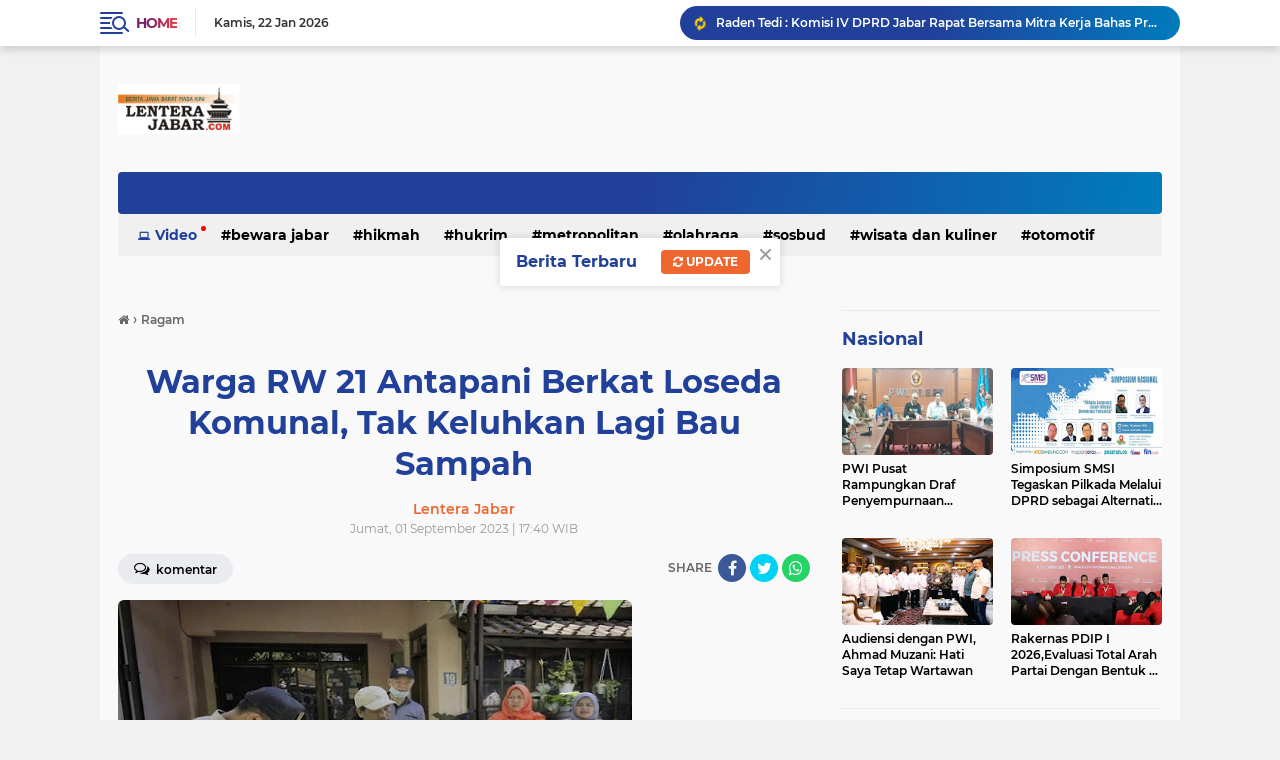

--- FILE ---
content_type: text/javascript; charset=UTF-8
request_url: https://www.lenterajabar.com/feeds/posts/default/-/Ragam?alt=json-in-script&callback=related_results_labels_thumbs&max-results=8
body_size: 14167
content:
// API callback
related_results_labels_thumbs({"version":"1.0","encoding":"UTF-8","feed":{"xmlns":"http://www.w3.org/2005/Atom","xmlns$openSearch":"http://a9.com/-/spec/opensearchrss/1.0/","xmlns$blogger":"http://schemas.google.com/blogger/2008","xmlns$georss":"http://www.georss.org/georss","xmlns$gd":"http://schemas.google.com/g/2005","xmlns$thr":"http://purl.org/syndication/thread/1.0","id":{"$t":"tag:blogger.com,1999:blog-8761773620245830020"},"updated":{"$t":"2026-01-22T20:13:26.343+07:00"},"category":[{"term":"Parlementaria"},{"term":"Pemerintahan"},{"term":"Nasional"},{"term":"Jawa Barat"},{"term":"Sosbud"},{"term":"pendidikan"},{"term":"Ragam"},{"term":"Bandung Juara"},{"term":"Ekbis"},{"term":"Metropolitan"},{"term":"Ekonomi Bisnis"},{"term":"Terhangat"},{"term":"Hukrim"},{"term":"Olahraga"},{"term":"Bewara Jabar"},{"term":"Wisata"},{"term":"Ekonimi Bisnis"},{"term":"Wisata dan kuliner"},{"term":"Hikmah"},{"term":"jalan-jalan"},{"term":"otomotif"},{"term":"Bandung Raya"},{"term":"Opini"},{"term":"kabupaten bandung"},{"term":"motor"},{"term":"cimahi"},{"term":"mobil"},{"term":"webtorial"},{"term":"Parliamentarian"},{"term":"Redaksi"},{"term":"Pedoman Siber"},{"term":"Privacy Policy"},{"term":"Caption :"},{"term":"Disclaimer"},{"term":"jNasional"}],"title":{"type":"text","$t":"LenteraJabar.com"},"subtitle":{"type":"html","$t":"Sarana Informasi Masa Kini\n\n\nMenyampaikan Informasi Mencerdaskan Masyarakat "},"link":[{"rel":"http://schemas.google.com/g/2005#feed","type":"application/atom+xml","href":"https:\/\/www.lenterajabar.com\/feeds\/posts\/default"},{"rel":"self","type":"application/atom+xml","href":"https:\/\/www.blogger.com\/feeds\/8761773620245830020\/posts\/default\/-\/Ragam?alt=json-in-script\u0026max-results=8"},{"rel":"alternate","type":"text/html","href":"https:\/\/www.lenterajabar.com\/search\/label\/Ragam"},{"rel":"hub","href":"http://pubsubhubbub.appspot.com/"},{"rel":"next","type":"application/atom+xml","href":"https:\/\/www.blogger.com\/feeds\/8761773620245830020\/posts\/default\/-\/Ragam\/-\/Ragam?alt=json-in-script\u0026start-index=9\u0026max-results=8"}],"author":[{"name":{"$t":"Lentera Jabar"},"uri":{"$t":"http:\/\/www.blogger.com\/profile\/13081704983476781127"},"email":{"$t":"noreply@blogger.com"},"gd$image":{"rel":"http://schemas.google.com/g/2005#thumbnail","width":"16","height":"16","src":"https:\/\/img1.blogblog.com\/img\/b16-rounded.gif"}}],"generator":{"version":"7.00","uri":"http://www.blogger.com","$t":"Blogger"},"openSearch$totalResults":{"$t":"1484"},"openSearch$startIndex":{"$t":"1"},"openSearch$itemsPerPage":{"$t":"8"},"entry":[{"id":{"$t":"tag:blogger.com,1999:blog-8761773620245830020.post-1346552578510265771"},"published":{"$t":"2026-01-17T16:46:00.004+07:00"},"updated":{"$t":"2026-01-17T16:46:27.161+07:00"},"category":[{"scheme":"http://www.blogger.com/atom/ns#","term":"Jawa Barat"},{"scheme":"http://www.blogger.com/atom/ns#","term":"Ragam"},{"scheme":"http://www.blogger.com/atom/ns#","term":"Sosbud"}],"title":{"type":"text","$t":"Pangdam III\/Slw Hadiri Pelantikan DPW PPSI Jawa Barat"},"content":{"type":"html","$t":"\u003Cp style=\"text-align: justify;\"\u003E\u003Cspan style=\"font-family: arial; font-size: medium;\"\u003E\u003Cb\u003E\u003Ctable align=\"center\" cellpadding=\"0\" cellspacing=\"0\" class=\"tr-caption-container\" style=\"margin-left: auto; margin-right: auto;\"\u003E\u003Ctbody\u003E\u003Ctr\u003E\u003Ctd style=\"text-align: center;\"\u003E\u003Ca href=\"https:\/\/blogger.googleusercontent.com\/img\/b\/R29vZ2xl\/AVvXsEimc3o6lfYyM9DCSm5RNVAoTV8gpJMjPJ941OT8N4Nae0QAjEodPMKjNXrA4TReiYuYuXBRP4xKTxGxXSwZolBYQpbs76l5SlMAyWqW1bYTScbumnNML2UZbu41wlYDsD4dWnN4w57-3bx2cJuJ4ULubKtJTFB29cI_QRqjgFDYi1on44M6FOqO_m4cfDw\/s657\/pdm%20kos.jpg\" imageanchor=\"1\" style=\"margin-left: auto; margin-right: auto;\"\u003E\u003Cimg border=\"0\" data-original-height=\"387\" data-original-width=\"657\" height=\"376\" src=\"https:\/\/blogger.googleusercontent.com\/img\/b\/R29vZ2xl\/AVvXsEimc3o6lfYyM9DCSm5RNVAoTV8gpJMjPJ941OT8N4Nae0QAjEodPMKjNXrA4TReiYuYuXBRP4xKTxGxXSwZolBYQpbs76l5SlMAyWqW1bYTScbumnNML2UZbu41wlYDsD4dWnN4w57-3bx2cJuJ4ULubKtJTFB29cI_QRqjgFDYi1on44M6FOqO_m4cfDw\/w640-h376\/pdm%20kos.jpg\" width=\"640\" \/\u003E\u003C\/a\u003E\u003C\/td\u003E\u003C\/tr\u003E\u003Ctr\u003E\u003Ctd class=\"tr-caption\" style=\"text-align: center;\"\u003ECaption :Panglima Kodam III\/Siliwangi, Mayjen TNI Kosasih, S.E., menghadiri acara Pelantikan DPW Persatuan Pencak Silat Indonesia (PPSI) Provinsi Jawa Barat\u003Cbr \/\u003E\u003Cbr \/\u003E\u003C\/td\u003E\u003C\/tr\u003E\u003C\/tbody\u003E\u003C\/table\u003E\u003Cbr \/\u003EBANDUNG.LENTERAJABAR.COM\u003C\/b\u003E, – Panglima Kodam III\/Siliwangi, Mayjen TNI Kosasih, S.E., menghadiri acara Pelantikan Dewan Pimpinan Wilayah (DPW) Persatuan Pencak Silat Indonesia (PPSI) Provinsi Jawa Barat yang digelar di Gedung Pusat Kebudayaan, Jalan Naripan, Kota Bandung, Sabtu (17\/01\/2026).\u003C\/span\u003E\u003C\/p\u003E\u003Cp style=\"text-align: justify;\"\u003E\u003Cspan style=\"font-family: arial; font-size: medium;\"\u003E\u003Cbr \/\u003E\u003C\/span\u003E\u003C\/p\u003E\u003Cp style=\"text-align: justify;\"\u003E\u003Cspan style=\"font-family: arial; font-size: medium;\"\u003EKegiatan tersebut dihadiri Danpusenif, Wadan Pusenif, Kadispora Jawa Barat, Kabag RBI Birorena Polda Jabar, Kesbangpol Jabar, Ketua DPRD Jawa Barat, Komisaris Persib Bandung, Ketua KONI Jabar, Ketua KORMI, Ketua DPP PPSI, Dewan Lembaga Komisi Disiplin Jabar, serta Ketua Umum Paguyuban Pasundan.\u003C\/span\u003E\u003C\/p\u003E\u003Cp style=\"text-align: justify;\"\u003E\u003Cspan style=\"font-family: arial; font-size: medium;\"\u003E\u003Cbr \/\u003E\u003C\/span\u003E\u003C\/p\u003E\u003Cp style=\"text-align: justify;\"\u003E\u003Cspan style=\"font-family: arial; font-size: medium;\"\u003EPangdam III\/Siliwangi menyampaikan rasa syukur ke hadirat Allah SWT karena seluruh rangkaian kegiatan dapat terlaksana dengan baik dan berharap dengan dilantiknya kepengurusan DPW PPSI Jawa Barat yang baru, organisasi pencak silat di Jawa Barat dapat semakin maju dan berprestasi.\u003C\/span\u003E\u003C\/p\u003E\u003Cp style=\"text-align: justify;\"\u003E\u003Cspan style=\"font-family: arial; font-size: medium;\"\u003E\u003Cbr \/\u003E\u003C\/span\u003E\u003C\/p\u003E\u003Cp style=\"text-align: justify;\"\u003E\u003Cspan style=\"font-family: arial; font-size: medium;\"\u003E“Sejatinya sebuah organisasi adalah bagaimana kita membawa organisasi tersebut untuk memberikan kemaslahatan bagi anggotanya dan juga bagi seluruh masyarakat di wilayahnya. Saya berharap, dengan kepengurusan yang baru ini, PPSI Jawa Barat mampu memberikan kontribusi positif dan nyata,” ucap Pangdam.\u003C\/span\u003E\u003C\/p\u003E\u003Cp style=\"text-align: justify;\"\u003E\u003Cspan style=\"font-family: arial; font-size: medium;\"\u003E\u003Cbr \/\u003E\u003C\/span\u003E\u003C\/p\u003E\u003Cp style=\"text-align: justify;\"\u003E\u003Cspan style=\"font-family: arial; font-size: medium;\"\u003EPencak silat tidak hanya mengajarkan kekuatan fisik dan prestasi olahraga, tetapi juga nilai-nilai moral, spiritual, serta kebudayaan.Pencak silat memiliki keterkaitan erat dengan nilai keimanan dan ketakwaan.\u003C\/span\u003E\u003C\/p\u003E\u003Cp style=\"text-align: justify;\"\u003E\u003Cspan style=\"font-family: arial; font-size: medium;\"\u003E\u003Cbr \/\u003E\u003C\/span\u003E\u003C\/p\u003E\u003Cp style=\"text-align: justify;\"\u003E\u003Cspan style=\"font-family: arial; font-size: medium;\"\u003E“Di dalam pencak silat ada nilai-nilai luhur, ada silat dan ada salat. Salat adalah ibadah kita, hidup dan mati kita hanya untuk Allah SWT. Mudah-mudahan kita semua selalu diberi keimanan dan kelak dikumpulkan kembali di surga-Nya,” tutur Pangdam.\u003C\/span\u003E\u003C\/p\u003E\u003Cp style=\"text-align: justify;\"\u003E\u003Cspan style=\"font-family: arial; font-size: medium;\"\u003E\u003Cbr \/\u003E\u003C\/span\u003E\u003C\/p\u003E\u003Cp style=\"text-align: justify;\"\u003E\u003Cspan style=\"font-family: arial; font-size: medium;\"\u003EPada kesempatan tersebut Pangdam III\/Siliwangi juga menyampaikan dukungannya terhadap pembinaan atlet pencak silat yang berprestasi. Para atlet dapat terus difasilitasi dan diakomodasi dengan baik, sehingga mampu mengharumkan nama Jawa Barat maupun Indonesia di tingkat nasional dan internasional.\u003C\/span\u003E\u003C\/p\u003E\u003Cp style=\"text-align: justify;\"\u003E\u003Cspan style=\"font-family: arial; font-size: medium;\"\u003E\u003Cbr \/\u003E\u003C\/span\u003E\u003C\/p\u003E\u003Cp style=\"text-align: justify;\"\u003E\u003Cspan style=\"font-family: arial; font-size: medium;\"\u003EAcara pelantikan DPW PPSI Provinsi Jawa Barat berlangsung dengan khidmat dan diakhiri dengan doa bersama, sebagai harapan agar kepengurusan yang baru dapat menjalankan amanah dengan penuh tanggung jawab serta membawa kemajuan bagi dunia pencak silat di Jawa Barat.\u003C\/span\u003E (Red\/Pen)\u003C\/p\u003E"},"link":[{"rel":"edit","type":"application/atom+xml","href":"https:\/\/www.blogger.com\/feeds\/8761773620245830020\/posts\/default\/1346552578510265771"},{"rel":"self","type":"application/atom+xml","href":"https:\/\/www.blogger.com\/feeds\/8761773620245830020\/posts\/default\/1346552578510265771"},{"rel":"alternate","type":"text/html","href":"https:\/\/www.lenterajabar.com\/2026\/01\/pangdam-iiislw-hadiri-pelantikan-dpw.html","title":"Pangdam III\/Slw Hadiri Pelantikan DPW PPSI Jawa Barat"}],"author":[{"name":{"$t":"Lentera Jabar"},"uri":{"$t":"http:\/\/www.blogger.com\/profile\/13081704983476781127"},"email":{"$t":"noreply@blogger.com"},"gd$image":{"rel":"http://schemas.google.com/g/2005#thumbnail","width":"16","height":"16","src":"https:\/\/img1.blogblog.com\/img\/b16-rounded.gif"}}],"media$thumbnail":{"xmlns$media":"http://search.yahoo.com/mrss/","url":"https:\/\/blogger.googleusercontent.com\/img\/b\/R29vZ2xl\/AVvXsEimc3o6lfYyM9DCSm5RNVAoTV8gpJMjPJ941OT8N4Nae0QAjEodPMKjNXrA4TReiYuYuXBRP4xKTxGxXSwZolBYQpbs76l5SlMAyWqW1bYTScbumnNML2UZbu41wlYDsD4dWnN4w57-3bx2cJuJ4ULubKtJTFB29cI_QRqjgFDYi1on44M6FOqO_m4cfDw\/s72-w640-h376-c\/pdm%20kos.jpg","height":"72","width":"72"}},{"id":{"$t":"tag:blogger.com,1999:blog-8761773620245830020.post-6587990364119709573"},"published":{"$t":"2026-01-04T22:26:00.000+07:00"},"updated":{"$t":"2026-01-04T22:26:16.479+07:00"},"category":[{"scheme":"http://www.blogger.com/atom/ns#","term":"Ekbis"},{"scheme":"http://www.blogger.com/atom/ns#","term":"Ekonomi Bisnis"},{"scheme":"http://www.blogger.com/atom/ns#","term":"Ragam"}],"title":{"type":"text","$t":"Koperasi Jasa Pena Karya Balarea Gelar RAT di Villa Pasir Madur, Diapresiasi Ketua Dekopinda dan Bapak Bandung Dada Rosada"},"content":{"type":"html","$t":"\u003Cp style=\"text-align: justify;\"\u003E\u003Cspan style=\"font-family: arial; font-size: medium;\"\u003E\u003Cb\u003E\u003Ctable align=\"center\" cellpadding=\"0\" cellspacing=\"0\" class=\"tr-caption-container\" style=\"margin-left: auto; margin-right: auto;\"\u003E\u003Ctbody\u003E\u003Ctr\u003E\u003Ctd style=\"text-align: center;\"\u003E\u003Ca href=\"https:\/\/blogger.googleusercontent.com\/img\/b\/R29vZ2xl\/AVvXsEhi0Xg92MPoP4gOMDEw1J5h8urbrHmfN3FJsXb5lRK6RrhH91YvCjMn7WqmKrGNy2cPab0dPkATig_E3WIOl4wYGt_RKj7X-v2FYo1JRBDrDhalY6FKZccz7R1QN0FSNsE25aHqEkTqV69v1Fq8cjt7SqTTrPSFUiaJ8nNooUw-4fJvEA8powT5sps1wUk\/s658\/ksp%20pwi.jpg\" imageanchor=\"1\" style=\"margin-left: auto; margin-right: auto;\"\u003E\u003Cimg border=\"0\" data-original-height=\"409\" data-original-width=\"658\" height=\"398\" src=\"https:\/\/blogger.googleusercontent.com\/img\/b\/R29vZ2xl\/AVvXsEhi0Xg92MPoP4gOMDEw1J5h8urbrHmfN3FJsXb5lRK6RrhH91YvCjMn7WqmKrGNy2cPab0dPkATig_E3WIOl4wYGt_RKj7X-v2FYo1JRBDrDhalY6FKZccz7R1QN0FSNsE25aHqEkTqV69v1Fq8cjt7SqTTrPSFUiaJ8nNooUw-4fJvEA8powT5sps1wUk\/w640-h398\/ksp%20pwi.jpg\" width=\"640\" \/\u003E\u003C\/a\u003E\u003C\/td\u003E\u003C\/tr\u003E\u003Ctr\u003E\u003Ctd class=\"tr-caption\" style=\"text-align: center;\"\u003E\u003Cspan style=\"font-size: x-small;\"\u003ECaption : Pengurus dan anggota Koperasi Jasa Pena Karya Balarea,bersama Ketua\u0026nbsp;Dekopinda\u0026nbsp; DR. H. Usep Sumarno dan Bapak Bandung\u0026nbsp;\u0026nbsp;Dr. H. Dada Rosada foto bersama seusai kegiatan di\u0026nbsp;\u0026nbsp;di Villa Pasir Madur, Ciparay, Kabupaten Bandung, pada Minggu, 4 Januari 2026.\u003Cbr \/\u003E\u003C\/span\u003E\u003Cbr \/\u003E\u003C\/td\u003E\u003C\/tr\u003E\u003C\/tbody\u003E\u003C\/table\u003E\u003C\/b\u003E\u003C\/span\u003E\u003Cspan style=\"font-family: arial; font-size: medium;\"\u003E\u003Cb\u003E\u003Cbr \/\u003EBANDUNG.LENTERAJABAR.COM\u003C\/b\u003E, – Koperasi Jasa Pena Karya Balarea, koperasi yang menghimpun anggota dari Persatuan Wartawan Indonsia (PWI) Kota Bandung, telah menyelenggarakan Rapat Anggota Tahunan (RAT) Tahun Buku 2025 di Villa Pasir Madur, Ciparay, Kabupaten Bandung, pada Minggu, 4 Januari 2026.\u003C\/span\u003E\u003C\/p\u003E\u003Cp style=\"text-align: justify;\"\u003E\u003Cspan style=\"font-family: arial; font-size: medium;\"\u003E\u003Cbr \/\u003E\u003C\/span\u003E\u003C\/p\u003E\u003Cp style=\"text-align: justify;\"\u003E\u003Cspan style=\"font-family: arial; font-size: medium;\"\u003EAcara ini mendapat sorotan positif karena tercatat sebagai RAT pertama yang digelar dari sekitar 1.200-an koperasi di Kota Bandung tahun ini.\u003C\/span\u003E\u003C\/p\u003E\u003Cp style=\"text-align: justify;\"\u003E\u003Cspan style=\"font-family: arial; font-size: medium;\"\u003E\u003Cbr \/\u003E\u003C\/span\u003E\u003C\/p\u003E\u003Cp style=\"text-align: justify;\"\u003E\u003Cspan style=\"font-family: arial; font-size: medium;\"\u003EKeberhasilan penyelenggaraan RAT tersebut mendapatkan apresiasi khusus dari Ketua Dewan Koperasi Indonesia Daerah (Dekopinda) Kota Bandung, DR. H. Usep Sumarno, SH, SE, S.Ak, MM, M.Si, MH.\u0026nbsp;\u003C\/span\u003E\u003C\/p\u003E\u003Cp style=\"text-align: justify;\"\u003E\u003Cspan style=\"font-family: arial; font-size: medium;\"\u003E\u003Cbr \/\u003E\u003C\/span\u003E\u003C\/p\u003E\u003Cp style=\"text-align: justify;\"\u003E\u003Cspan style=\"font-family: arial; font-size: medium;\"\u003EDalam sambutannya, H. Usep menekankan pentingnya RAT sebagai momen vital bagi koperasi.\u003C\/span\u003E\u003C\/p\u003E\u003Cp style=\"text-align: justify;\"\u003E\u003Cspan style=\"font-family: arial; font-size: medium;\"\u003E\u003Cbr \/\u003E\u003C\/span\u003E\u003C\/p\u003E\u003Cp style=\"text-align: justify;\"\u003E\u003Cspan style=\"font-family: arial; font-size: medium;\"\u003E“RAT merupakan momen paling penting dari sebuah lembaga koperasi. Koperasi harus mengedepankan musyawarah, dan di momen RAT inilah program kerja serta target untuk satu tahun ke depan dimusyawarahkan,” ujar H. Usep.\u003C\/span\u003E\u003C\/p\u003E\u003Cp style=\"text-align: justify;\"\u003E\u003Cspan style=\"font-family: arial; font-size: medium;\"\u003E\u003Cbr \/\u003E\u003C\/span\u003E\u003C\/p\u003E\u003Cp style=\"text-align: justify;\"\u003E\u003Cspan style=\"font-family: arial; font-size: medium;\"\u003ERAT kali ini bertambah istimewa dengan kehadiran mantan Wali Kota Bandung periode 2003-2013, Dr. H. Dada Rosada, S.H., M.Si, yang menyampaikan pesan agar manfaat koperasi tidak terbatas pada anggotanya saja.\u003C\/span\u003E\u003C\/p\u003E\u003Cp style=\"text-align: justify;\"\u003E\u003Cspan style=\"font-family: arial; font-size: medium;\"\u003E\u003Cbr \/\u003E\u003C\/span\u003E\u003C\/p\u003E\u003Cp style=\"text-align: justify;\"\u003E\u003Cspan style=\"font-family: arial; font-size: medium;\"\u003E“Saya berharap Koperasi Jasa Pena Karya Balarea tidak hanya bermanfaat dan memberikan kesejahteraan bagi anggotanya, tetapi juga dapat dirasakan oleh masyarakat, minimal di lingkungan sekitarnya,” pesan Bapak Bandung Dada Rosada.\u003C\/span\u003E\u003C\/p\u003E\u003Cp style=\"text-align: justify;\"\u003E\u003Cspan style=\"font-family: arial; font-size: medium;\"\u003E\u003Cbr \/\u003E\u003C\/span\u003E\u003C\/p\u003E\u003Cp style=\"text-align: justify;\"\u003E\u003Cspan style=\"font-family: arial; font-size: medium;\"\u003ESementara itu, Ketua Koperasi Jasa Pena Karya Balarea, Herri Gunawan, menjelaskan fungsi utama RAT, dan penyelenggaraan RAT ini adalah wujud pertanggungjawaban pengurus dan pengawas kepada anggota atas kinerja selama setahun. Di dalamnya kami bahas laporan pertanggungjawaban, AD\/ART, program kerja, dan pembagian Sisa Hasil Usaha (SHU).\u003C\/span\u003E\u003C\/p\u003E\u003Cp style=\"text-align: justify;\"\u003E\u003Cspan style=\"font-family: arial; font-size: medium;\"\u003E\u003Cbr \/\u003E\u003C\/span\u003E\u003C\/p\u003E\u003Cp style=\"text-align: justify;\"\u003E\u003Cspan style=\"font-family: arial; font-size: medium;\"\u003E\"Dan RAT Tahun Buku 2025 ini merupakan tahun ke-6 Koperasi Jasa Pena Karya Balarea melaksanakan RAT,” jelas Herri.\u003C\/span\u003E\u003C\/p\u003E\u003Cp style=\"text-align: justify;\"\u003E\u003Cspan style=\"font-family: arial; font-size: medium;\"\u003E\u003Cbr \/\u003E\u003C\/span\u003E\u003C\/p\u003E\u003Cp style=\"text-align: justify;\"\u003E\u003Cspan style=\"font-family: arial; font-size: medium;\"\u003EApresiasi juga datang dari Ketua Pokja PWI Kota Bandung, Zainal Ihsan, S.Sos yang mengungkapkan, bahwa apresiasi yang diberikan tidak semata-mata terkait besaran SHU yang diterima anggota.\u003C\/span\u003E\u003C\/p\u003E\u003Cp style=\"text-align: justify;\"\u003E\u003Cspan style=\"font-family: arial; font-size: medium;\"\u003E\u003Cbr \/\u003E\u003C\/span\u003E\u003C\/p\u003E\u003Cp style=\"text-align: justify;\"\u003E\u003Cspan style=\"font-family: arial; font-size: medium;\"\u003E“Yang lebih penting adalah konsistensi dalam mengelola aturan dan tata kelola lembaga. Inilah fondasi yang membuat koperasi bisa tumbuh berkelanjutan,” pungkas Zaenal.\u003C\/span\u003E\u003C\/p\u003E\u003Cp style=\"text-align: justify;\"\u003E\u003Cspan style=\"font-family: arial; font-size: medium;\"\u003E\u003Cbr \/\u003E\u003C\/span\u003E\u003C\/p\u003E\u003Cp style=\"text-align: justify;\"\u003E\u003Cspan style=\"font-family: arial; font-size: medium;\"\u003ERAT Koperasi Jasa Pena Karya Balarea menandai awal tahun yang produktif bagi gerakan koperasi di Kota Bandung, dengan meneguhkan komitmen pada prinsip kebersamaan, akuntabilitas, dan manfaat yang lebih luas bagi masyarakat. *\u003C\/span\u003E\u003C\/p\u003E"},"link":[{"rel":"edit","type":"application/atom+xml","href":"https:\/\/www.blogger.com\/feeds\/8761773620245830020\/posts\/default\/6587990364119709573"},{"rel":"self","type":"application/atom+xml","href":"https:\/\/www.blogger.com\/feeds\/8761773620245830020\/posts\/default\/6587990364119709573"},{"rel":"alternate","type":"text/html","href":"https:\/\/www.lenterajabar.com\/2026\/01\/koperasi-jasa-pena-karya-balarea-gelar.html","title":"Koperasi Jasa Pena Karya Balarea Gelar RAT di Villa Pasir Madur, Diapresiasi Ketua Dekopinda dan Bapak Bandung Dada Rosada"}],"author":[{"name":{"$t":"Lentera Jabar"},"uri":{"$t":"http:\/\/www.blogger.com\/profile\/13081704983476781127"},"email":{"$t":"noreply@blogger.com"},"gd$image":{"rel":"http://schemas.google.com/g/2005#thumbnail","width":"16","height":"16","src":"https:\/\/img1.blogblog.com\/img\/b16-rounded.gif"}}],"media$thumbnail":{"xmlns$media":"http://search.yahoo.com/mrss/","url":"https:\/\/blogger.googleusercontent.com\/img\/b\/R29vZ2xl\/AVvXsEhi0Xg92MPoP4gOMDEw1J5h8urbrHmfN3FJsXb5lRK6RrhH91YvCjMn7WqmKrGNy2cPab0dPkATig_E3WIOl4wYGt_RKj7X-v2FYo1JRBDrDhalY6FKZccz7R1QN0FSNsE25aHqEkTqV69v1Fq8cjt7SqTTrPSFUiaJ8nNooUw-4fJvEA8powT5sps1wUk\/s72-w640-h398-c\/ksp%20pwi.jpg","height":"72","width":"72"}},{"id":{"$t":"tag:blogger.com,1999:blog-8761773620245830020.post-6260337575018586073"},"published":{"$t":"2025-12-24T06:49:00.008+07:00"},"updated":{"$t":"2025-12-24T06:52:24.145+07:00"},"category":[{"scheme":"http://www.blogger.com/atom/ns#","term":"Ragam"}],"title":{"type":"text","$t":"Dr. H. Ijang Faisal : Potensi  ZIS di Jabar Besar,Namun Baru Tergarap 6% dari Potensi Yang Ada"},"content":{"type":"html","$t":"\u003Cp style=\"text-align: justify;\"\u003E\u003Cspan style=\"font-family: arial; font-size: medium;\"\u003E\u003Cb\u003E\u003Ctable align=\"center\" cellpadding=\"0\" cellspacing=\"0\" class=\"tr-caption-container\" style=\"margin-left: auto; margin-right: auto;\"\u003E\u003Ctbody\u003E\u003Ctr\u003E\u003Ctd style=\"text-align: center;\"\u003E\u003Ca href=\"https:\/\/blogger.googleusercontent.com\/img\/b\/R29vZ2xl\/AVvXsEjjQwQ02sFCs76IkPo-sq4Z5w618i4AIft2b0Z8lQE3ziBcJjjb7mn2MZsTz_ZcTyXuHVYU7HzVztuCXhiaJLDOBItGEAr35jxBcs8ApsaUWmUfdn9BmEadGjVazjRBbE7CNb-mvFyR3IQhrN71MpLWilQfTfD1Zu31EvQ14xCpqGnN8zF0RZl9xlpvLzI\/s658\/dan%20dan%20jang.jpg\" imageanchor=\"1\" style=\"margin-left: auto; margin-right: auto;\"\u003E\u003Cimg border=\"0\" data-original-height=\"385\" data-original-width=\"658\" height=\"374\" src=\"https:\/\/blogger.googleusercontent.com\/img\/b\/R29vZ2xl\/AVvXsEjjQwQ02sFCs76IkPo-sq4Z5w618i4AIft2b0Z8lQE3ziBcJjjb7mn2MZsTz_ZcTyXuHVYU7HzVztuCXhiaJLDOBItGEAr35jxBcs8ApsaUWmUfdn9BmEadGjVazjRBbE7CNb-mvFyR3IQhrN71MpLWilQfTfD1Zu31EvQ14xCpqGnN8zF0RZl9xlpvLzI\/w640-h374\/dan%20dan%20jang.jpg\" width=\"640\" \/\u003E\u003C\/a\u003E\u003C\/td\u003E\u003C\/tr\u003E\u003Ctr\u003E\u003Ctd class=\"tr-caption\" style=\"text-align: center;\"\u003ECaption : Wakil Ketua I Baznas Jabar,\u0026nbsp;Dr. H. Ijang Faisal saat menjadi narasumber dalam Basa Basi Podcast Pokja PWI Kota Bandung, Senin (22\/12\/2025).\u0026nbsp;\u003Cbr \/\u003E\u003Cbr \/\u003E\u003C\/td\u003E\u003C\/tr\u003E\u003C\/tbody\u003E\u003C\/table\u003E\u003Cbr \/\u003EKOTA BANDUNG.LENTERAJABAR.COM\u003C\/b\u003E,- Potensi ekonomi zakat, infak, dan sedekah (ZIS) di Jawa Barat dinilai mencapai angka fantastis, hingga puluhan triliunan rupiah. Namun, realisasi penghimpunan melalui Badan Amil Zakat Nasional (Baznas) Provinsi Jawa Barat hingga saat ini masih menyentuh sekitar 6% dari potensi yang ada.\u003C\/span\u003E\u003C\/p\u003E\u003Cp style=\"text-align: justify;\"\u003E\u003Cspan style=\"font-family: arial; font-size: medium;\"\u003E\u003Cbr \/\u003E\u003C\/span\u003E\u003C\/p\u003E\u003Cp style=\"text-align: justify;\"\u003E\u003Cspan style=\"font-family: arial; font-size: medium;\"\u003EDr. H. Ijang Faisal, Wakil Ketua I Baznas Jabar, mengungkapkan data tersebut saat menjadi narasumber dalam Basa Basi Podcast\u0026nbsp; yang digelar Pokja PWI Kota Bandung, Senin (22\/12\/2025).\u0026nbsp;\u003C\/span\u003E\u003C\/p\u003E\u003Cp style=\"text-align: justify;\"\u003E\u003Cspan style=\"font-family: arial; font-size: medium;\"\u003E\u003Cbr \/\u003E\u003C\/span\u003E\u003C\/p\u003E\u003Cp style=\"text-align: justify;\"\u003E\u003Cspan style=\"font-family: arial; font-size: medium;\"\u003EMenurutnya, kesenjangan besar antara potensi dan realisasi ini merupakan tantangan sekaligus peluang strategis untuk mengakselerasi zakat sebagai instrumen pembangunan yang efektif.\u003C\/span\u003E\u003C\/p\u003E\u003Cp style=\"text-align: justify;\"\u003E\u003Cspan style=\"font-family: arial; font-size: medium;\"\u003E\u003Cbr \/\u003E\u003C\/span\u003E\u003C\/p\u003E\u003Cp style=\"text-align: justify;\"\u003E\u003Cspan style=\"font-family: arial; font-size: medium;\"\u003E\"Potensinya sangat besar, tapi realisasi penghimpunan zakat oleh kita bersama Baznas kota\/kota se-Jabar baru sekitar Rp621 miliar dari 30 triliunan. Padahal sebetulnya potensi penghimpunan zakat kita bisa mencapai angka yang jauh lebih tinggi lagi, bahkan setara dengan APBD Jawa Barat,\" ujar Ijang Faisal.\u003C\/span\u003E\u003C\/p\u003E\u003Cp style=\"text-align: justify;\"\u003E\u003Cb\u003E\u003Cspan style=\"font-family: arial; font-size: medium;\"\u003E\u003Cbr \/\u003E\u003C\/span\u003E\u003C\/b\u003E\u003C\/p\u003E\u003Cp style=\"text-align: justify;\"\u003E\u003Cb\u003E\u003Cspan style=\"font-family: arial; font-size: medium;\"\u003EBaznas: Legalitas dan Kepercayaan Publik\u003C\/span\u003E\u003C\/b\u003E\u003C\/p\u003E\u003Cp style=\"text-align: justify;\"\u003E\u003Cspan style=\"font-family: arial; font-size: medium;\"\u003E\u003Cbr \/\u003E\u003C\/span\u003E\u003C\/p\u003E\u003Cp style=\"text-align: justify;\"\u003E\u003Cspan style=\"font-family: arial; font-size: medium;\"\u003EIjang menegaskan, Baznas berdiri di atas dasar hukum yang kuat, yakni Undang-Undang Nomor 23 Tahun 2011 tentang Pengelolaan Zakat, yang menempatkannya di bawah Kementerian Agama. Hal ini membedakannya dengan lembaga pengumpulan dana sosial lainnya yang diatur undang-undang berbeda. Oleh karena itu ditegaskannya, legalitas ini menjamin transparansi dan akuntabilitas pengelolaan dana umat.\u003C\/span\u003E\u003C\/p\u003E\u003Cp style=\"text-align: justify;\"\u003E\u003Cspan style=\"font-family: arial; font-size: medium;\"\u003E\u003Cbr \/\u003E\u003C\/span\u003E\u003C\/p\u003E\u003Cp style=\"text-align: justify;\"\u003E\u003Cspan style=\"font-family: arial; font-size: medium;\"\u003E\"Jadi, Baznas ini lembaga resmi non-struktural. Kewajiban kami jelas yakni menghimpun dan menyalurkan zakat, infaq dan sedekah dengan amanah,\" tegasnya.\u003C\/span\u003E\u003C\/p\u003E\u003Cp style=\"text-align: justify;\"\u003E\u003Cspan style=\"font-family: arial; font-size: medium;\"\u003E\u003Cbr \/\u003E\u003C\/span\u003E\u003C\/p\u003E\u003Cp style=\"text-align: justify;\"\u003E\u003Cb\u003E\u003Cspan style=\"font-family: arial; font-size: medium;\"\u003EFleksibilitas dan Kemudahan: \"Hak Salur\" Bagi Muzaki\u003C\/span\u003E\u003C\/b\u003E\u003C\/p\u003E\u003Cp style=\"text-align: justify;\"\u003E\u003Cspan style=\"font-family: arial; font-size: medium;\"\u003E\u003Cbr \/\u003E\u003C\/span\u003E\u003C\/p\u003E\u003Cp style=\"text-align: justify;\"\u003E\u003Cspan style=\"font-family: arial; font-size: medium;\"\u003ESalah satu inovasi yang disoroti adalah kemudahan dan fleksibilitas yang ditawarkan Baznas Jabar kepada para muzaki (pembayar zakat). Masyarakat tidak hanya dapat membayar ZIS dengan mudah melalui berbagai kanal digital dan UPZ yang tersebar, tetapi juga memiliki \"Hak Salur\".\u003C\/span\u003E\u003C\/p\u003E\u003Cp style=\"text-align: justify;\"\u003E\u003Cspan style=\"font-family: arial; font-size: medium;\"\u003E\u003Cbr \/\u003E\u003C\/span\u003E\u003C\/p\u003E\u003Cp style=\"text-align: justify;\"\u003E\u003Cspan style=\"font-family: arial; font-size: medium;\"\u003EMekanismenya sederhana: setelah membayar zakat ke Baznas, muzaki dapat pula mengajukan permohonan tertulis untuk menyalurkan dana zakatnya kepada pihak atau program tertentu di lingkungannya. Tim Baznas kemudian akan melakukan verifikasi kelayakan penerima untuk memastikan penyaluran tepat sasaran sesuai syariat.\u003C\/span\u003E\u003C\/p\u003E\u003Cp style=\"text-align: justify;\"\u003E\u003Cspan style=\"font-family: arial; font-size: medium;\"\u003E\u003Cbr \/\u003E\u003C\/span\u003E\u003C\/p\u003E\u003Cp style=\"text-align: justify;\"\u003E\u003Cspan style=\"font-family: arial; font-size: medium;\"\u003E\"Jadi prosesnya tercatat, akuntabel, namun kebutuhan sosial di sekitar pembayar zakat tetap terpenuhi. Ini justru bagus, karena menunjukkan bahwa Islam itu solutif dan dana umat dikelola dengan profesional,\" jelas Ijang seraya menambahkan penyaluran dari Baznas bahkan bisa lebih besar dari besaran zakat yang dibayarkan muzaki.\u003C\/span\u003E\u003C\/p\u003E\u003Cp style=\"text-align: justify;\"\u003E\u003Cspan style=\"font-family: arial; font-size: medium;\"\u003E\u003Cbr \/\u003E\u003C\/span\u003E\u003C\/p\u003E\u003Cp style=\"text-align: justify;\"\u003E\u003Cb\u003E\u003Cspan style=\"font-family: arial; font-size: medium;\"\u003ELiterasi dan Sosialisasi: Kunci Dongkrak Realisasi\u003C\/span\u003E\u003C\/b\u003E\u003C\/p\u003E\u003Cp style=\"text-align: justify;\"\u003E\u003Cspan style=\"font-family: arial; font-size: medium;\"\u003E\u003Cbr \/\u003E\u003C\/span\u003E\u003C\/p\u003E\u003Cp style=\"text-align: justify;\"\u003E\u003Cspan style=\"font-family: arial; font-size: medium;\"\u003ERendahnya realisasi penghimpunan, menurut Ijang, lebih disebabkan oleh masih terbatasnya pemahaman dan literasi masyarakat. Banyak yang sudah berzakat, tetapi menyalurkannya secara mandiri sehingga tidak terekapitulasi dalam data potensi nasional. Selain itu, persepsi bahwa zakat hanya untuk konsumsi (habis pakai) juga masih dominan.\u003C\/span\u003E\u003C\/p\u003E\u003Cp style=\"text-align: justify;\"\u003E\u003Cspan style=\"font-family: arial; font-size: medium;\"\u003E\u003Cbr \/\u003E\u003C\/span\u003E\u003C\/p\u003E\u003Cp style=\"text-align: justify;\"\u003E\u003Cspan style=\"font-family: arial; font-size: medium;\"\u003E\"Kami mendorong perubahan paradigma. Zakat bukan sekadar kewajiban hablumminallah, tetapi juga menjadi instrumen solusi sosial (hablumminannas) yang bisa memberdayakan,\" ujarnya.\u003C\/span\u003E\u003C\/p\u003E\u003Cp style=\"text-align: justify;\"\u003E\u003Cspan style=\"font-family: arial; font-size: medium;\"\u003E\u003Cbr \/\u003E\u003C\/span\u003E\u003C\/p\u003E\u003Cp style=\"text-align: justify;\"\u003E\u003Cspan style=\"font-family: arial; font-size: medium;\"\u003EUntuk itu, strategi utama ke depan adalah intensifikasi literasi dan sosialisasi melalui berbagai kanal, termasuk bermitra dengan ormas keagamaan, tokoh masyarakat, dan media.\u003C\/span\u003E\u003C\/p\u003E\u003Cp style=\"text-align: justify;\"\u003E\u003Cspan style=\"font-family: arial; font-size: medium;\"\u003E\u003Cbr \/\u003E\u003C\/span\u003E\u003C\/p\u003E\u003Cp style=\"text-align: justify;\"\u003E\u003Cb\u003E\u003Cspan style=\"font-family: arial; font-size: medium;\"\u003EPenyaluran Berdampak: Dari Konsumtif Menuju Produktif\u003C\/span\u003E\u003C\/b\u003E\u003C\/p\u003E\u003Cp style=\"text-align: justify;\"\u003E\u003Cspan style=\"font-family: arial; font-size: medium;\"\u003E\u003Cbr \/\u003E\u003C\/span\u003E\u003C\/p\u003E\u003Cp style=\"text-align: justify;\"\u003E\u003Cspan style=\"font-family: arial; font-size: medium;\"\u003EBaznas Jabar mengalokasikan dana ZIS pada dua koridor utama penyaluran:\u003C\/span\u003E\u003C\/p\u003E\u003Cp style=\"text-align: justify;\"\u003E\u003Cspan style=\"font-family: arial; font-size: medium;\"\u003E\u003Cbr \/\u003E\u003C\/span\u003E\u003C\/p\u003E\u003Cp style=\"text-align: justify;\"\u003E\u003Cspan style=\"font-family: arial; font-size: medium;\"\u003E1. Bantuan Langsung (Konsumsi \u0026amp; Darurat): Untuk memenuhi kebutuhan dasar mustahik (penerima zakat) dan tanggap darurat bencana, seperti yang dilakukan untuk korban banjir di Aceh.\u003C\/span\u003E\u003C\/p\u003E\u003Cp style=\"text-align: justify;\"\u003E\u003Cspan style=\"font-family: arial; font-size: medium;\"\u003E2. Zakat Produktif (Pemberdayaan): Ini menjadi prioritas untuk menciptakan dampak berkelanjutan dan memutus mata rantai kemiskinan.\u003C\/span\u003E\u003C\/p\u003E\u003Cp style=\"text-align: justify;\"\u003E\u003Cspan style=\"font-family: arial; font-size: medium;\"\u003E\u003Cbr \/\u003E\u003C\/span\u003E\u003C\/p\u003E\u003Cp style=\"text-align: justify;\"\u003E\u003Cspan style=\"font-family: arial; font-size: medium;\"\u003E\"Target kami adalah mengubah mustahik (penerima) menjadi muzaki (pemberi),\" ungkap Ujang.\u003C\/span\u003E\u003C\/p\u003E\u003Cp style=\"text-align: justify;\"\u003E\u003Cspan style=\"font-family: arial; font-size: medium;\"\u003E\u003Cbr \/\u003E\u003C\/span\u003E\u003C\/p\u003E\u003Cp style=\"text-align: justify;\"\u003E\u003Cb\u003E\u003Cspan style=\"font-family: arial; font-size: medium;\"\u003EProgram Zakat Produktif mencakup:\u003C\/span\u003E\u003C\/b\u003E\u003C\/p\u003E\u003Cp style=\"text-align: justify;\"\u003E\u003Cspan style=\"font-family: arial; font-size: medium;\"\u003E\u003Cbr \/\u003E\u003C\/span\u003E\u003C\/p\u003E\u003Cp style=\"text-align: justify;\"\u003E\u003Cspan style=\"font-family: arial; font-size: medium;\"\u003E· Bantuan Modal Usaha: Seperti untuk pedagang gorengan atau warung, dilengkapi pendampingan UMKM.\u003C\/span\u003E\u003C\/p\u003E\u003Cp style=\"text-align: justify;\"\u003E\u003Cspan style=\"font-family: arial; font-size: medium;\"\u003E· Beasiswa Pendidikan: Membiayai pendidikan anak-anak dari keluarga kurang mampu.\u003C\/span\u003E\u003C\/p\u003E\u003Cp style=\"text-align: justify;\"\u003E\u003Cspan style=\"font-family: arial; font-size: medium;\"\u003E· Bantuan Kesehatan: Mendukung akses layanan kesehatan bagi mustahik.\u003C\/span\u003E\u003C\/p\u003E\u003Cp style=\"text-align: justify;\"\u003E\u003Cspan style=\"font-family: arial; font-size: medium;\"\u003E\u003Cbr \/\u003E\u003C\/span\u003E\u003C\/p\u003E\u003Cp style=\"text-align: justify;\"\u003E\u003Cspan style=\"font-family: arial; font-size: medium;\"\u003EProgram-program ini diselaraskan dengan peta jalan pengentasan kemiskinan Pemerintah Provinsi Jawa Barat untuk memastikan tepat sasaran dan sinergis.\u003C\/span\u003E\u003C\/p\u003E\u003Cp style=\"text-align: justify;\"\u003E\u003Cspan style=\"font-family: arial; font-size: medium;\"\u003E\u003Cbr \/\u003E\u003C\/span\u003E\u003C\/p\u003E\u003Cp style=\"text-align: justify;\"\u003E\u003Cb\u003E\u003Cspan style=\"font-family: arial; font-size: medium;\"\u003EMenuju Zakat Sebagai Kekuatan Pembangunan\u003C\/span\u003E\u003C\/b\u003E\u003C\/p\u003E\u003Cp style=\"text-align: justify;\"\u003E\u003Cspan style=\"font-family: arial; font-size: medium;\"\u003E\u003Cbr \/\u003E\u003C\/span\u003E\u003C\/p\u003E\u003Cp style=\"text-align: justify;\"\u003E\u003Cspan style=\"font-family: arial; font-size: medium;\"\u003EUjang Faisal menutup paparannya dengan pesan yang menggugah. Ia menegaskan bahwa zakat yang dikelola secara baik, transparan, dan akuntabel dapat menjadi kekuatan besar dalam pembangunan sosial-ekonomi.\u003C\/span\u003E\u003C\/p\u003E\u003Cp style=\"text-align: justify;\"\u003E\u003Cspan style=\"font-family: arial; font-size: medium;\"\u003E\u003Cbr \/\u003E\u003C\/span\u003E\u003C\/p\u003E\u003Cp style=\"text-align: justify;\"\u003E\u003Cspan style=\"font-family: arial; font-size: medium;\"\u003E\"Zakat itu bukan hanya kewajiban agama, tetapi harus menjadi instrumen solusi sosial. Jika APBD dan APBN adalah perangkat pembangunan negara, maka dana ZIS yang terhimpun di Baznas adalah perangkat untuk mendukung program-program pemerintah, khususnya dalam mengatasi kemiskinan,\" pungkasnya.\u003C\/span\u003E\u003C\/p\u003E\u003Cp style=\"text-align: justify;\"\u003E\u003Cspan style=\"font-family: arial; font-size: medium;\"\u003E\u003Cbr \/\u003E\u003C\/span\u003E\u003C\/p\u003E\u003Cp style=\"text-align: justify;\"\u003E\u003Cspan style=\"font-family: arial; font-size: medium;\"\u003EDengan komitmen pada transparansi, inovasi layanan, dan program pemberdayaan yang strategis, Baznas Jabar berupaya mendorong realisasi potensi ZIS yang masih sangat besar, mengubahnya dari sekadar angka potensi menjadi kekuatan nyata untuk kesejahteraan masyarakat. (*)\u003C\/span\u003E\u003C\/p\u003E"},"link":[{"rel":"edit","type":"application/atom+xml","href":"https:\/\/www.blogger.com\/feeds\/8761773620245830020\/posts\/default\/6260337575018586073"},{"rel":"self","type":"application/atom+xml","href":"https:\/\/www.blogger.com\/feeds\/8761773620245830020\/posts\/default\/6260337575018586073"},{"rel":"alternate","type":"text/html","href":"https:\/\/www.lenterajabar.com\/2025\/12\/dr-h-ijang-faisal-potensi-zis-di-jabar.html","title":"Dr. H. Ijang Faisal : Potensi  ZIS di Jabar Besar,Namun Baru Tergarap 6% dari Potensi Yang Ada"}],"author":[{"name":{"$t":"Lentera Jabar"},"uri":{"$t":"http:\/\/www.blogger.com\/profile\/13081704983476781127"},"email":{"$t":"noreply@blogger.com"},"gd$image":{"rel":"http://schemas.google.com/g/2005#thumbnail","width":"16","height":"16","src":"https:\/\/img1.blogblog.com\/img\/b16-rounded.gif"}}],"media$thumbnail":{"xmlns$media":"http://search.yahoo.com/mrss/","url":"https:\/\/blogger.googleusercontent.com\/img\/b\/R29vZ2xl\/AVvXsEjjQwQ02sFCs76IkPo-sq4Z5w618i4AIft2b0Z8lQE3ziBcJjjb7mn2MZsTz_ZcTyXuHVYU7HzVztuCXhiaJLDOBItGEAr35jxBcs8ApsaUWmUfdn9BmEadGjVazjRBbE7CNb-mvFyR3IQhrN71MpLWilQfTfD1Zu31EvQ14xCpqGnN8zF0RZl9xlpvLzI\/s72-w640-h374-c\/dan%20dan%20jang.jpg","height":"72","width":"72"}},{"id":{"$t":"tag:blogger.com,1999:blog-8761773620245830020.post-2640505315846595389"},"published":{"$t":"2025-12-23T07:08:00.000+07:00"},"updated":{"$t":"2025-12-23T07:08:03.432+07:00"},"category":[{"scheme":"http://www.blogger.com/atom/ns#","term":"Olahraga"},{"scheme":"http://www.blogger.com/atom/ns#","term":"Ragam"}],"title":{"type":"text","$t":"Ayo Ikuti ! Fikom Unpad Gelar Bandung Communication Run  2025"},"content":{"type":"html","$t":"\u003Cp style=\"text-align: justify;\"\u003E\u003Cspan style=\"font-family: arial; font-size: medium;\"\u003E\u003Cb\u003E\u003Ctable align=\"center\" cellpadding=\"0\" cellspacing=\"0\" class=\"tr-caption-container\" style=\"margin-left: auto; margin-right: auto;\"\u003E\u003Ctbody\u003E\u003Ctr\u003E\u003Ctd style=\"text-align: center;\"\u003E\u003Ca href=\"https:\/\/blogger.googleusercontent.com\/img\/b\/R29vZ2xl\/AVvXsEipKJs4pd1DIuNePvkuZoxd18EQ6LcazTj8pAj-ZJ6iA4XJafAdx1cgOxslmZ6oTzexj6ix7cqt7uUr2WMUzHw605gIHzLJkOLYu9308NZiiyDi7pPeWc6meDFtxziVcv8aLi_K6p9_XMDMsR99746kgfByPxFEt5L2IzKQPwtizvfTPgcpjhwhrNi0TWI\/s586\/dr%20fikom.jpg\" imageanchor=\"1\" style=\"margin-left: auto; margin-right: auto;\"\u003E\u003Cimg border=\"0\" data-original-height=\"454\" data-original-width=\"586\" height=\"496\" src=\"https:\/\/blogger.googleusercontent.com\/img\/b\/R29vZ2xl\/AVvXsEipKJs4pd1DIuNePvkuZoxd18EQ6LcazTj8pAj-ZJ6iA4XJafAdx1cgOxslmZ6oTzexj6ix7cqt7uUr2WMUzHw605gIHzLJkOLYu9308NZiiyDi7pPeWc6meDFtxziVcv8aLi_K6p9_XMDMsR99746kgfByPxFEt5L2IzKQPwtizvfTPgcpjhwhrNi0TWI\/w640-h496\/dr%20fikom.jpg\" width=\"640\" \/\u003E\u003C\/a\u003E\u003C\/td\u003E\u003C\/tr\u003E\u003Ctr\u003E\u003Ctd class=\"tr-caption\" style=\"text-align: center;\"\u003ECaption : Dekan Fakultas Ilmu Komunikasi Universitas Padjadjaran Prof. Dr. Dadang Rahmat Hidayat, S.Sos., S.H., M.Si. (Foto Istimewa)\u003Cbr \/\u003E\u003Cbr \/\u003E\u003C\/td\u003E\u003C\/tr\u003E\u003C\/tbody\u003E\u003C\/table\u003E\u003Cbr \/\u003EKOTA BANDUNG.LENTERAJABAR.COM\u003C\/b\u003E, -- Fakultas Ilmu Komunikasi Universitas Padjadjaran (Fikom Unpad) berkolaborasi dengan\u0026nbsp; Ikatan Alumni (IKA) Fikom Unpad menyelenggarakan Bandung Communication Run (BCR) 2025 dengan mengusung tema \"Run in Harmony\", ajang olahraga rekreatif ini akan digelar pada Minggu, 28 Desember 2025 mulai pukul 05.30 WIB berlokasi di Balai Kota Bandung.\u003C\/span\u003E\u003C\/p\u003E\u003Cp style=\"text-align: justify;\"\u003E\u003Cspan style=\"font-family: arial; font-size: medium;\"\u003E\u003Cbr \/\u003E\u003C\/span\u003E\u003C\/p\u003E\u003Cp style=\"text-align: justify;\"\u003E\u003Cspan style=\"font-family: arial; font-size: medium;\"\u003EBandung Communication Run (BCR) 2025 hadir sebagai festival komunikasi yang bertujuan menciptakan ruang publik yang sehat dan inklusif melalui kombinasi olahraga, hiburan, dan edukasi komunikasi di tengah maraknya isu misinformasi dan hoaks di media, acara ini hadir untuk memperkuat semangat dan kolaborasi melalui cara yang menyenangkan dan inklusif.\u003C\/span\u003E\u003C\/p\u003E\u003Cp style=\"text-align: justify;\"\u003E\u003Cspan style=\"font-family: arial; font-size: medium;\"\u003E\u003Cbr \/\u003E\u003C\/span\u003E\u003C\/p\u003E\u003Cp style=\"text-align: justify;\"\u003E\u003Cspan style=\"font-family: arial; font-size: medium;\"\u003E\"BCR merupakan aktivitas sosial Fikom Unpad bersama IKA Fikom Unpad dan komunitas serta lembaga komunikasi untuk menguatkan komunikasi kebangsaan yang sehat dan inklusif dengan tujuan terciptanya harmonisasi komunikasi yang berkeadilan sosial\" ungkap Dekan Fakultas Ilmu Komunikasi Universitas Padjadjaran Prof. Dr. Dadang Rahmat Hidayat, S.Sos., S.H., M.Si.\u0026nbsp;\u003C\/span\u003E\u003C\/p\u003E\u003Cp style=\"text-align: justify;\"\u003E\u003Cspan style=\"font-family: arial; font-size: medium;\"\u003E\u003Cbr \/\u003E\u003C\/span\u003E\u003C\/p\u003E\u003Cp style=\"text-align: justify;\"\u003E\u003Cspan style=\"font-family: arial; font-size: medium;\"\u003EAcara ini membuka pendaftaran untuk dua kategori yang menjangkau berbagai lapisan masyarakat. Kategori umum 6,5KM dan kategori disabilitas 2,5KM. Pendaftaran dibuka mulai 9 - 24 Desember 2025 dengan biaya registrasi Rp.150.000,00. Pendaftaran dapat dilakukan melalui tautan berikut, Pendaftaran umum : https:\/\/tinyurl.com\/RegistrasiBandungCommRun2025 dan Pendaftaran Komunitas : https:\/\/forms.gle\/wnP9pLyWytywWxrr8.\u0026nbsp;\u003C\/span\u003E\u003C\/p\u003E\u003Cp style=\"text-align: justify;\"\u003E\u003Cspan style=\"font-family: arial; font-size: medium;\"\u003E\u003Cbr \/\u003E\u003C\/span\u003E\u003C\/p\u003E\u003Cp style=\"text-align: justify;\"\u003E\u003Cspan style=\"font-family: arial; font-size: medium;\"\u003ESivitas Akademika Fakultas Ilmu Komunikasi Universitas mengundang seluruh masyarakat Kota Bandung, komunitas kreatif, mahasiswa, hingga alumni Fikom Unpad untuk bergabung. Disamping partisipasi peserta, acara ini juga membuka peluang kolaborasi bagi para mitra strategis untuk turut mendukung kegiatan ini.\u0026nbsp;\u0026nbsp;\u003C\/span\u003E\u003C\/p\u003E\u003Cp style=\"text-align: justify;\"\u003E\u003Cspan style=\"font-family: arial; font-size: medium;\"\u003E\u003Cbr \/\u003E\u003C\/span\u003E\u003C\/p\u003E\u003Cp style=\"text-align: justify;\"\u003E\u003Cspan style=\"font-family: arial; font-size: medium;\"\u003EInformasi lebih lanjut mengenai pendaftaran dan detail acara dapat diakses melalui kanal media sosial resmi Instagram @fikomunpad dan Facebook Fakultas Ilmu Komunikasi Unpad serta narahubung di nomor 08788-3390360 (**).\u003C\/span\u003E\u003C\/p\u003E"},"link":[{"rel":"edit","type":"application/atom+xml","href":"https:\/\/www.blogger.com\/feeds\/8761773620245830020\/posts\/default\/2640505315846595389"},{"rel":"self","type":"application/atom+xml","href":"https:\/\/www.blogger.com\/feeds\/8761773620245830020\/posts\/default\/2640505315846595389"},{"rel":"alternate","type":"text/html","href":"https:\/\/www.lenterajabar.com\/2025\/12\/ayo-ikuti-fikom-unpad-gelar-bandung.html","title":"Ayo Ikuti ! Fikom Unpad Gelar Bandung Communication Run  2025"}],"author":[{"name":{"$t":"Lentera Jabar"},"uri":{"$t":"http:\/\/www.blogger.com\/profile\/13081704983476781127"},"email":{"$t":"noreply@blogger.com"},"gd$image":{"rel":"http://schemas.google.com/g/2005#thumbnail","width":"16","height":"16","src":"https:\/\/img1.blogblog.com\/img\/b16-rounded.gif"}}],"media$thumbnail":{"xmlns$media":"http://search.yahoo.com/mrss/","url":"https:\/\/blogger.googleusercontent.com\/img\/b\/R29vZ2xl\/AVvXsEipKJs4pd1DIuNePvkuZoxd18EQ6LcazTj8pAj-ZJ6iA4XJafAdx1cgOxslmZ6oTzexj6ix7cqt7uUr2WMUzHw605gIHzLJkOLYu9308NZiiyDi7pPeWc6meDFtxziVcv8aLi_K6p9_XMDMsR99746kgfByPxFEt5L2IzKQPwtizvfTPgcpjhwhrNi0TWI\/s72-w640-h496-c\/dr%20fikom.jpg","height":"72","width":"72"}},{"id":{"$t":"tag:blogger.com,1999:blog-8761773620245830020.post-3928310492870577142"},"published":{"$t":"2025-12-18T20:53:00.004+07:00"},"updated":{"$t":"2025-12-19T08:39:14.520+07:00"},"category":[{"scheme":"http://www.blogger.com/atom/ns#","term":"Ekbis"},{"scheme":"http://www.blogger.com/atom/ns#","term":"Ekonomi Bisnis"},{"scheme":"http://www.blogger.com/atom/ns#","term":"Ragam"}],"title":{"type":"text","$t":"Peringati Hari Ibu IKWI Jabar Gelar Sharing Session UMKM Perempuan Berdaya"},"content":{"type":"html","$t":"\u003Cp style=\"text-align: justify;\"\u003E\u003Cspan style=\"font-family: arial; font-size: medium;\"\u003E\u003Cb\u003E\u003C\/b\u003E\u003C\/span\u003E\u003C\/p\u003E\u003Cdiv class=\"separator\" style=\"clear: both; text-align: center;\"\u003E\u003Cspan style=\"font-family: arial; font-size: medium;\"\u003E\u003Cb\u003E\u003Ca href=\"https:\/\/blogger.googleusercontent.com\/img\/b\/R29vZ2xl\/AVvXsEjr_xjplm0748fgKPvDrVij1bXZIeZwyD3lwslk0kzjqzdToaOKOFW9Oww2sm4f8YwH2nUKs0bg0rXQLD0BmwUlMBmFdttbu-pmwfdIIIuosmFybSP7zBAquoGrO4LfgVO_TGKX4LUWchaBHRRVMGDrcH1CoQonNuFA_JpfxKxhptEYKvAdDH5RmEZwh6o\/s658\/umkm%20ikwi.jpg\" style=\"margin-left: 1em; margin-right: 1em;\"\u003E\u003Cimg border=\"0\" data-original-height=\"416\" data-original-width=\"658\" height=\"404\" src=\"https:\/\/blogger.googleusercontent.com\/img\/b\/R29vZ2xl\/AVvXsEjr_xjplm0748fgKPvDrVij1bXZIeZwyD3lwslk0kzjqzdToaOKOFW9Oww2sm4f8YwH2nUKs0bg0rXQLD0BmwUlMBmFdttbu-pmwfdIIIuosmFybSP7zBAquoGrO4LfgVO_TGKX4LUWchaBHRRVMGDrcH1CoQonNuFA_JpfxKxhptEYKvAdDH5RmEZwh6o\/w640-h404\/umkm%20ikwi.jpg\" width=\"640\" \/\u003E\u003C\/a\u003E\u003C\/b\u003E\u003C\/span\u003E\u003C\/div\u003E\u003Cspan style=\"font-family: arial; font-size: medium;\"\u003E\u003Cb\u003E\u003Cbr \/\u003EBANDUNG.LENTERAJABAR.COM\u003C\/b\u003E, -- Ikatan Keluarga Wartawan Indonesia (IKWI) Jawa Barat\u0026nbsp; menggelar acara sharing Session UMKM Perempuan Berdaya di Aula PWI Jawa Barat di Jl. Wartawan II No 23 Bandung, Kamis 18 Desember 2025.\u003C\/span\u003E\u003Cp\u003E\u003C\/p\u003E\u003Cp style=\"text-align: justify;\"\u003E\u003Cspan style=\"font-family: arial; font-size: medium;\"\u003E\u003Cbr \/\u003E\u003C\/span\u003E\u003C\/p\u003E\u003Cp style=\"text-align: justify;\"\u003E\u003Cspan style=\"font-family: arial; font-size: medium;\"\u003EAcara sharing session ini dalam rangka memperingati Hari Ibu tanggal 22 Desember. Kegiatan ini diselenggarakan sebagai bentuk apresiasi kepada para perempuan pelaku usaha di Kota Bandung. Peserta memperoleh wawasan baru mengenai pengelolaan keuangan, inspirasi dari pengusaha sukses, serta pengetahuan teknis terkait program-program untuk UMKM Potensial dari perbankan.\u0026nbsp;\u003C\/span\u003E\u003C\/p\u003E\u003Cp style=\"text-align: justify;\"\u003E\u003Cspan style=\"font-family: arial; font-size: medium;\"\u003E\u003Cbr \/\u003E\u003C\/span\u003E\u003C\/p\u003E\u003Cp style=\"text-align: justify;\"\u003E\u003Cspan style=\"font-family: arial; font-size: medium;\"\u003EAcara yang diikuti oleh 50 peserta dari pelaku UMKM dan ibu-ibu IKWI Kabupaten Kota dibuka oleh plt Ketua PWI Jawa Barat Ahmad Syukri, dengan 3 narasumber yaitu Dr. Wenny Juarni, SE, MM, Bima Brammantika, SE, MM dan Eka Yudistira Sentra UMKM Wilayah I BJB.\u003C\/span\u003E\u003C\/p\u003E\u003Cp style=\"text-align: justify;\"\u003E\u003Cspan style=\"font-family: arial; font-size: medium;\"\u003E\u003Cbr \/\u003E\u003C\/span\u003E\u003C\/p\u003E\u003Cp style=\"text-align: justify;\"\u003E\u003Cspan style=\"font-family: arial; font-size: medium;\"\u003EDalam sambutannya Ketua panitia sekaligus Plt. Ketua IKWI Jawa Barat Nuryati mengatakan tujuan dari acara sharing session adalah agar para peserta dapat memiliki keterampilan baru, seperti pemasaran digital, literasi keuangan, peluang bisnis, akses pasar dan permodalan sehingga menjadi bekal dalam menjalankan usahanya.\u0026nbsp;\u003C\/span\u003E\u003C\/p\u003E\u003Cp style=\"text-align: justify;\"\u003E\u003Cspan style=\"font-family: arial; font-size: medium;\"\u003E\u003Cbr \/\u003E\u003C\/span\u003E\u003C\/p\u003E\u003Cp style=\"text-align: justify;\"\u003E\u003Cspan style=\"font-family: arial; font-size: medium;\"\u003EDalam sambutan pembukaan acara plt Ketua PWI Jawa Barat mengharapkan ibu-ibu IKWI se-Jawa Barat dapat terinspirasi membuka peluang usaha yang tentunya untuk meningkatkan perekonomian keluarga.\u0026nbsp;\u003C\/span\u003E\u003C\/p\u003E\u003Cp style=\"text-align: justify;\"\u003E\u003Cbr \/\u003E\u003C\/p\u003E\u003Cp style=\"text-align: justify;\"\u003E\u003C\/p\u003E\u003Cdiv class=\"separator\" style=\"clear: both; text-align: center;\"\u003E\u003Ca href=\"https:\/\/blogger.googleusercontent.com\/img\/b\/R29vZ2xl\/AVvXsEhDvi_-wHX6qFs8SY8mf3_tGJBFHV3eQcoS3PkoHucEBgvPqAH76j2Q74kXL2N50JusDrq_evObGivUB-VJqOLuEY8iLWro47NVCwjEvPjscr2NH1C3WrSJ8GgsZpbXOFlG2CHaD8Osf-bl2ElKMGs0CYu8l-M49GoqxW78QtvDycRayvqQJn_-oo8SM6k\/s648\/jam%20ikwi.jpg\" style=\"margin-left: 1em; margin-right: 1em;\"\u003E\u003Cimg border=\"0\" data-original-height=\"406\" data-original-width=\"648\" height=\"400\" src=\"https:\/\/blogger.googleusercontent.com\/img\/b\/R29vZ2xl\/AVvXsEhDvi_-wHX6qFs8SY8mf3_tGJBFHV3eQcoS3PkoHucEBgvPqAH76j2Q74kXL2N50JusDrq_evObGivUB-VJqOLuEY8iLWro47NVCwjEvPjscr2NH1C3WrSJ8GgsZpbXOFlG2CHaD8Osf-bl2ElKMGs0CYu8l-M49GoqxW78QtvDycRayvqQJn_-oo8SM6k\/w640-h400\/jam%20ikwi.jpg\" width=\"640\" \/\u003E\u003C\/a\u003E\u003C\/div\u003E\u003Cbr \/\u003E\u003Cspan style=\"font-family: arial; font-size: medium;\"\u003E\u003Cbr \/\u003E\u003C\/span\u003E\u003Cp\u003E\u003C\/p\u003E\u003Cp style=\"text-align: justify;\"\u003E\u003Cspan style=\"font-family: arial; font-size: medium;\"\u003EWenny Juarni sebagai narasumber pertama memaparkan tentang pentingnya manajemen keuangan UMKM, tujuannya untuk mengetahui kondisi keuangan bisnis, memudahkan pengambilan keputusan dan menjaga arus kas tetap sehat. Komponen utama dalam manajemen keuangan yaitu budgeting, recording, controlling, analisis keuangan dan pelaporan keuangan.\u0026nbsp;\u003C\/span\u003E\u003C\/p\u003E\u003Cp style=\"text-align: justify;\"\u003E\u003Cspan style=\"font-family: arial; font-size: medium;\"\u003E\u003Cbr \/\u003E\u003C\/span\u003E\u003C\/p\u003E\u003Cp style=\"text-align: justify;\"\u003E\u003Cspan style=\"font-family: arial; font-size: medium;\"\u003EBima Brammantika selaku owner dari beberapa tempat makan ternama seperti Iga Galabag, Ayam Sarirasa,\u0026nbsp; Resto Lombok 45 memaparkan pengalaman selama menjalankan bisnis rumah makan pentingnya untuk fokus, mempunyai tim yang solid dan selalu berinovasi.\u0026nbsp;\u003C\/span\u003E\u003C\/p\u003E\u003Cp style=\"text-align: justify;\"\u003E\u003Cspan style=\"font-family: arial; font-size: medium;\"\u003E\u003Cbr \/\u003E\u003C\/span\u003E\u003C\/p\u003E\u003Cp style=\"text-align: justify;\"\u003E\u003Cspan style=\"font-family: arial; font-size: medium;\"\u003EPentingnya inovasi untuk mempercepat pertumbuhan usaha juga ditekankan oleh Eka Yudistira selaku Sentra UMKM Wilayah 1 bank BJB. Selain itu, kolaborasi juga diperlukan untuk memperluas akses pasar dan jaringan. Dipaparkan juga manfaat kemitraan dengan BJB diantaranya dukungan modal dan akses pembiayaan, peningkatan kapasitas melalui pelatihan, akses ke pasar yang lebih luas, peningkatan branding dan kredibilitas usaha serta peluang ekspor dan jaringan nasional.\u0026nbsp;\u003C\/span\u003E\u003C\/p\u003E\u003Cp style=\"text-align: justify;\"\u003E\u003Cspan style=\"font-family: arial; font-size: medium;\"\u003E\u003Cbr \/\u003E\u003C\/span\u003E\u003C\/p\u003E\u003Cp style=\"text-align: justify;\"\u003E\u003Cspan style=\"font-family: arial; font-size: medium;\"\u003EAcara sharing session ini disponsori oleh Bank BJB, Telkomsel, Kisera, Ms Glow Aesthetic Bandung dan Air Mineral Al Ma'soem. **\u003C\/span\u003E\u003C\/p\u003E"},"link":[{"rel":"edit","type":"application/atom+xml","href":"https:\/\/www.blogger.com\/feeds\/8761773620245830020\/posts\/default\/3928310492870577142"},{"rel":"self","type":"application/atom+xml","href":"https:\/\/www.blogger.com\/feeds\/8761773620245830020\/posts\/default\/3928310492870577142"},{"rel":"alternate","type":"text/html","href":"https:\/\/www.lenterajabar.com\/2025\/12\/peringati-hari-ibu-ikwi-jabar-gelar.html","title":"Peringati Hari Ibu IKWI Jabar Gelar Sharing Session UMKM Perempuan Berdaya"}],"author":[{"name":{"$t":"Lentera Jabar"},"uri":{"$t":"http:\/\/www.blogger.com\/profile\/13081704983476781127"},"email":{"$t":"noreply@blogger.com"},"gd$image":{"rel":"http://schemas.google.com/g/2005#thumbnail","width":"16","height":"16","src":"https:\/\/img1.blogblog.com\/img\/b16-rounded.gif"}}],"media$thumbnail":{"xmlns$media":"http://search.yahoo.com/mrss/","url":"https:\/\/blogger.googleusercontent.com\/img\/b\/R29vZ2xl\/AVvXsEjr_xjplm0748fgKPvDrVij1bXZIeZwyD3lwslk0kzjqzdToaOKOFW9Oww2sm4f8YwH2nUKs0bg0rXQLD0BmwUlMBmFdttbu-pmwfdIIIuosmFybSP7zBAquoGrO4LfgVO_TGKX4LUWchaBHRRVMGDrcH1CoQonNuFA_JpfxKxhptEYKvAdDH5RmEZwh6o\/s72-w640-h404-c\/umkm%20ikwi.jpg","height":"72","width":"72"}},{"id":{"$t":"tag:blogger.com,1999:blog-8761773620245830020.post-6216570414723063110"},"published":{"$t":"2025-12-17T21:13:00.000+07:00"},"updated":{"$t":"2025-12-17T21:13:01.443+07:00"},"category":[{"scheme":"http://www.blogger.com/atom/ns#","term":"Jawa Barat"},{"scheme":"http://www.blogger.com/atom/ns#","term":"Ragam"}],"title":{"type":"text","$t":"Musyawarah SMSI Kota Cirebon, Aklamasi Mastari Sebagai Ketua  Periode 2026–2029 "},"content":{"type":"html","$t":"\u003Cp style=\"text-align: justify;\"\u003E\u003Cspan style=\"font-family: arial; font-size: medium;\"\u003E\u003Cb\u003EKOTA CIREBON.LENTERAJABAR.COM\u003C\/b\u003E, – Mastari resmi terpilih sebagai Ketua Serikat Media Siber Indonesia (SMSI) Kota Cirebon periode 2026–2029. Penetapan tersebut dilakukan melalui Musyawarah Pemilihan Ketua SMSI Kota Cirebon yang berlangsung pada Rabu (17\/12\/2025).\u003C\/span\u003E\u003C\/p\u003E\u003Cp style=\"text-align: justify;\"\u003E\u003Cspan style=\"font-family: arial; font-size: medium;\"\u003E\u003Cbr \/\u003E\u003C\/span\u003E\u003C\/p\u003E\u003Cp style=\"text-align: justify;\"\u003E\u003Cspan style=\"font-family: arial; font-size: medium;\"\u003EMusyawarah digelar di Analemma Coffee, Jalan Tentara Pelajar, Kota Cirebon, dan diikuti oleh perwakilan perusahaan media siber yang tergabung dalam SMSI Kota Cirebon.\u003C\/span\u003E\u003C\/p\u003E\u003Cp style=\"text-align: justify;\"\u003E\u003Cspan style=\"font-family: arial; font-size: medium;\"\u003E\u003Cbr \/\u003E\u003C\/span\u003E\u003C\/p\u003E\u003Cp style=\"text-align: justify;\"\u003E\u003Cspan style=\"font-family: arial; font-size: medium;\"\u003E\u003C\/span\u003E\u003C\/p\u003E\u003Cdiv class=\"separator\" style=\"clear: both; text-align: center;\"\u003E\u003Cspan style=\"font-family: arial; font-size: medium;\"\u003E\u003Ca href=\"https:\/\/blogger.googleusercontent.com\/img\/b\/R29vZ2xl\/AVvXsEgTMu5UYnticiLzIgnyelg8x0RoGyn7bJwOJ8xo_rgrgX3GNZ6Lq3tmsZ7IFkWq5yW3eXeyFP03IhTQnloKIbCd9Eivz2WWSOE1ZmXULYHd0amAfZUOa0Mj-7QrS81Y-1VWKHlnpPZcxtZxKJArEm6oXt1aKzwBximwHG_mTy9mPeXbBQM4Dpt4wgU7iOI\/s657\/mus%20smsi%20crbn.jpg\" imageanchor=\"1\" style=\"margin-left: 1em; margin-right: 1em;\"\u003E\u003Cimg border=\"0\" data-original-height=\"387\" data-original-width=\"657\" height=\"376\" src=\"https:\/\/blogger.googleusercontent.com\/img\/b\/R29vZ2xl\/AVvXsEgTMu5UYnticiLzIgnyelg8x0RoGyn7bJwOJ8xo_rgrgX3GNZ6Lq3tmsZ7IFkWq5yW3eXeyFP03IhTQnloKIbCd9Eivz2WWSOE1ZmXULYHd0amAfZUOa0Mj-7QrS81Y-1VWKHlnpPZcxtZxKJArEm6oXt1aKzwBximwHG_mTy9mPeXbBQM4Dpt4wgU7iOI\/w640-h376\/mus%20smsi%20crbn.jpg\" width=\"640\" \/\u003E\u003C\/a\u003E\u003C\/span\u003E\u003C\/div\u003E\u003Cspan style=\"font-family: arial; font-size: medium;\"\u003E\u003Cbr \/\u003EBerdasarkan berita acara musyawarah, proses pemilihan berlangsung secara musyawarah mufakat. Seluruh peserta sepakat menetapkan Mastari sebagai ketua terpilih tanpa voting, sehingga keputusan diambil secara aklamasi.\u003C\/span\u003E\u003Cp\u003E\u003C\/p\u003E\u003Cp style=\"text-align: justify;\"\u003E\u003Cspan style=\"font-family: arial; font-size: medium;\"\u003E\u003Cbr \/\u003E\u003C\/span\u003E\u003C\/p\u003E\u003Cp style=\"text-align: justify;\"\u003E\u003Cspan style=\"font-family: arial; font-size: medium;\"\u003EAgenda musyawarah meliputi pembukaan oleh panitia, laporan singkat kepengurusan sebelumnya, proses musyawarah dan pemilihan ketua, penetapan hasil musyawarah, serta penutupan.\u003C\/span\u003E\u003C\/p\u003E\u003Cp style=\"text-align: justify;\"\u003E\u003Cspan style=\"font-family: arial; font-size: medium;\"\u003E\u003Cbr \/\u003E\u003C\/span\u003E\u003C\/p\u003E\u003Cp style=\"text-align: justify;\"\u003E\u003Cspan style=\"font-family: arial; font-size: medium;\"\u003EDalam berita acara yang ditandatangani panitia pemilihan, ketua terpilih, serta perwakilan anggota, disebutkan bahwa penetapan Mastari sebagai Ketua SMSI Kota Cirebon periode 2026–2029 sah dan berlaku sejak tanggal ditetapkan.\u003C\/span\u003E\u003C\/p\u003E\u003Cp style=\"text-align: justify;\"\u003E\u003Cspan style=\"font-family: arial; font-size: medium;\"\u003E\u003Cbr \/\u003E\u003C\/span\u003E\u003C\/p\u003E\u003Cp style=\"text-align: justify;\"\u003E\u003Cspan style=\"font-family: arial; font-size: medium;\"\u003ETerpilihnya Mastari diharapkan dapat memperkuat peran SMSI sebagai wadah perusahaan media siber di Kota Cirebon, sekaligus mendorong profesionalisme, kolaborasi, dan pertumbuhan media lokal yang sehat dan berkelanjutan.\u003C\/span\u003E\u003C\/p\u003E\u003Cp style=\"text-align: justify;\"\u003E\u003Cspan style=\"font-family: arial; font-size: medium;\"\u003E\u003Cbr \/\u003E\u003C\/span\u003E\u003C\/p\u003E\u003Cp style=\"text-align: justify;\"\u003E\u003Cspan style=\"font-family: arial; font-size: medium;\"\u003ESMSI Kota Cirebon juga diharapkan semakin aktif hadir di tengah masyarakat serta menjadi mitra strategis dalam pengembangan ekosistem pers digital di wilayah Cirebon dan sekitarnya.\u003C\/span\u003E\u003C\/p\u003E\u003Cp style=\"text-align: justify;\"\u003E\u003Cspan style=\"font-family: arial; font-size: medium;\"\u003E\u003Cbr \/\u003E\u003C\/span\u003E\u003C\/p\u003E\u003Cp style=\"text-align: justify;\"\u003E\u003Cspan style=\"font-family: arial; font-size: medium;\"\u003ESementara Mastari menegaskan bahwa SMSI sejak awal dibangun sebagai wadah badan usaha media, bukan organisasi perorangan. Karena itu, keanggotaan SMSI terbuka bagi seluruh perusahaan media siber yang dikelola secara mandiri oleh masyarakat Indonesia.\u003C\/span\u003E\u003C\/p\u003E\u003Cp style=\"text-align: justify;\"\u003E\u003Cspan style=\"font-family: arial; font-size: medium;\"\u003E\u003Cbr \/\u003E\u003C\/span\u003E\u003C\/p\u003E\u003Cp style=\"text-align: justify;\"\u003E\u003Cspan style=\"font-family: arial; font-size: medium;\"\u003E“SMSI bukan organisasi wartawan. Kalau perorangan sudah ada\u0026nbsp; AJI, atau PWI. SMSI ini rumah bagi badan usaha media,” kata Mastari\u003C\/span\u003E\u003C\/p\u003E\u003Cp style=\"text-align: justify;\"\u003E\u003Cspan style=\"font-family: arial; font-size: medium;\"\u003E\u003Cbr \/\u003E\u003C\/span\u003E\u003C\/p\u003E\u003Cp style=\"text-align: justify;\"\u003E\u003Cspan style=\"font-family: arial; font-size: medium;\"\u003EIa menjelaskan, semangat utama pendirian SMSI adalah kebersamaan dan pertumbuhan bersama. Organisasi ini diharapkan menjadi ruang advokasi, rekrutmen, serta penguatan media siber agar mampu berkembang secara sehat dan profesional.\u003C\/span\u003E\u003C\/p\u003E\u003Cp style=\"text-align: justify;\"\u003E\u003Cspan style=\"font-family: arial; font-size: medium;\"\u003E\u003Cbr \/\u003E\u003C\/span\u003E\u003C\/p\u003E\u003Cp style=\"text-align: justify;\"\u003E\u003Cspan style=\"font-family: arial; font-size: medium;\"\u003EMenurut Mastari, Kota Cirebon memiliki posisi strategis sebagai pusat komunikasi dan perkembangan media di wilayah Cirebon Raya. Bahkan, embrio SMSI di wilayah ini sudah muncul sejak 2022 sebelum terbentuk di daerah lain seperti Indramayu.\u003C\/span\u003E\u003C\/p\u003E\u003Cp style=\"text-align: justify;\"\u003E\u003Cspan style=\"font-family: arial; font-size: medium;\"\u003E\u003Cbr \/\u003E\u003C\/span\u003E\u003C\/p\u003E\u003Cp style=\"text-align: justify;\"\u003E\u003Cspan style=\"font-family: arial; font-size: medium;\"\u003E“Cirebon menjadi barometer perkembangan media. Karena itu, SMSI harus benar-benar hadir dan dirasakan manfaatnya oleh anggota,” ujarnya.\u003C\/span\u003E\u003C\/p\u003E\u003Cp style=\"text-align: justify;\"\u003E\u003Cspan style=\"font-family: arial; font-size: medium;\"\u003E\u003Cbr \/\u003E\u003C\/span\u003E\u003C\/p\u003E\u003Cp style=\"text-align: justify;\"\u003E\u003Cspan style=\"font-family: arial; font-size: medium;\"\u003EKe depan, Mastari menargetkan beberapa program prioritas, di antaranya rekrutmen anggota secara terbuka, pendataan dan verifikasi administrasi media anggota, serta penguatan sekretariat organisasi. Seluruh program tersebut akan berbasis kebutuhan anggota, bukan hanya pengurus.\u003C\/span\u003E\u003C\/p\u003E\u003Cp style=\"text-align: justify;\"\u003E\u003Cspan style=\"font-family: arial; font-size: medium;\"\u003E\u003Cbr \/\u003E\u003C\/span\u003E\u003C\/p\u003E\u003Cp style=\"text-align: justify;\"\u003E\u003Cspan style=\"font-family: arial; font-size: medium;\"\u003EIa juga menekankan pentingnya menjaga independensi SMSI dari kepentingan emosional, bisnis, maupun politik praktis, agar organisasi tetap fokus pada penguatan perusahaan pers dan profesionalisme media.\u003C\/span\u003E\u003C\/p\u003E\u003Cp style=\"text-align: justify;\"\u003E\u003Cspan style=\"font-family: arial; font-size: medium;\"\u003E\u003Cbr \/\u003E\u003C\/span\u003E\u003C\/p\u003E\u003Cp style=\"text-align: justify;\"\u003E\u003Cspan style=\"font-family: arial; font-size: medium;\"\u003E“Kita ingin SMSI hadir di tengah masyarakat, bukan hanya terlihat saat momentum tertentu. SMSI harus terus bergerak dan berkontribusi,” tandasnya.\u003C\/span\u003E\u003C\/p\u003E\u003Cp style=\"text-align: justify;\"\u003E\u003Cspan style=\"font-family: arial; font-size: medium;\"\u003E\u003Cbr \/\u003E\u003C\/span\u003E\u003C\/p\u003E\u003Cp style=\"text-align: justify;\"\u003E\u003Cspan style=\"font-family: arial; font-size: medium;\"\u003EDengan terpilihnya Mastari secara aklamasi, diharapkan SMSI Kota Cirebon semakin solid dan mampu menjadi wadah yang mendorong media siber lokal tumbuh berkelanjutan.(red\/ris)\u003C\/span\u003E\u003C\/p\u003E"},"link":[{"rel":"edit","type":"application/atom+xml","href":"https:\/\/www.blogger.com\/feeds\/8761773620245830020\/posts\/default\/6216570414723063110"},{"rel":"self","type":"application/atom+xml","href":"https:\/\/www.blogger.com\/feeds\/8761773620245830020\/posts\/default\/6216570414723063110"},{"rel":"alternate","type":"text/html","href":"https:\/\/www.lenterajabar.com\/2025\/12\/musyawarah-smsi-kota-cirebon-aklamasi.html","title":"Musyawarah SMSI Kota Cirebon, Aklamasi Mastari Sebagai Ketua  Periode 2026–2029 "}],"author":[{"name":{"$t":"Lentera Jabar"},"uri":{"$t":"http:\/\/www.blogger.com\/profile\/13081704983476781127"},"email":{"$t":"noreply@blogger.com"},"gd$image":{"rel":"http://schemas.google.com/g/2005#thumbnail","width":"16","height":"16","src":"https:\/\/img1.blogblog.com\/img\/b16-rounded.gif"}}],"media$thumbnail":{"xmlns$media":"http://search.yahoo.com/mrss/","url":"https:\/\/blogger.googleusercontent.com\/img\/b\/R29vZ2xl\/AVvXsEgTMu5UYnticiLzIgnyelg8x0RoGyn7bJwOJ8xo_rgrgX3GNZ6Lq3tmsZ7IFkWq5yW3eXeyFP03IhTQnloKIbCd9Eivz2WWSOE1ZmXULYHd0amAfZUOa0Mj-7QrS81Y-1VWKHlnpPZcxtZxKJArEm6oXt1aKzwBximwHG_mTy9mPeXbBQM4Dpt4wgU7iOI\/s72-w640-h376-c\/mus%20smsi%20crbn.jpg","height":"72","width":"72"}},{"id":{"$t":"tag:blogger.com,1999:blog-8761773620245830020.post-1441916936266873855"},"published":{"$t":"2025-12-17T13:04:00.003+07:00"},"updated":{"$t":"2025-12-17T13:04:29.482+07:00"},"category":[{"scheme":"http://www.blogger.com/atom/ns#","term":"Jawa Barat"},{"scheme":"http://www.blogger.com/atom/ns#","term":"Ragam"}],"title":{"type":"text","$t":"Masjid Raya Bandung Ditetapkan Jadi Titik Kumpul Kebencanaan "},"content":{"type":"html","$t":"\u003Cp style=\"text-align: justify;\"\u003E\u003Cspan style=\"font-family: arial; font-size: medium;\"\u003E\u003Cb\u003E\u003Ctable align=\"center\" cellpadding=\"0\" cellspacing=\"0\" class=\"tr-caption-container\" style=\"margin-left: auto; margin-right: auto;\"\u003E\u003Ctbody\u003E\u003Ctr\u003E\u003Ctd style=\"text-align: center;\"\u003E\u003Ca href=\"https:\/\/blogger.googleusercontent.com\/img\/b\/R29vZ2xl\/AVvXsEj-3Gpj2ZNVgTj9t2BRX6fZEfLgY-IVkdLRO-MRAdipUgISYevhFDdf32sCdkx-jMeUStkS30SnKX5dOuDfeBL9mi9zQaUxfh0Ht8nY0CW284B49z8_6_fzd8Kg5qAr8xylG5u7tKcOWq71YrvqEjS07r4v0yT2uGEYbDWXCGL-YLR89fD-ZC6CT8Dkb8Y\/s658\/roedy%20w.jpg\" imageanchor=\"1\" style=\"margin-left: auto; margin-right: auto;\"\u003E\u003Cimg border=\"0\" data-original-height=\"387\" data-original-width=\"658\" height=\"376\" src=\"https:\/\/blogger.googleusercontent.com\/img\/b\/R29vZ2xl\/AVvXsEj-3Gpj2ZNVgTj9t2BRX6fZEfLgY-IVkdLRO-MRAdipUgISYevhFDdf32sCdkx-jMeUStkS30SnKX5dOuDfeBL9mi9zQaUxfh0Ht8nY0CW284B49z8_6_fzd8Kg5qAr8xylG5u7tKcOWq71YrvqEjS07r4v0yT2uGEYbDWXCGL-YLR89fD-ZC6CT8Dkb8Y\/w640-h376\/roedy%20w.jpg\" width=\"640\" \/\u003E\u003C\/a\u003E\u003C\/td\u003E\u003C\/tr\u003E\u003Ctr\u003E\u003Ctd class=\"tr-caption\" style=\"text-align: center;\"\u003ECaption : Ketua Nazhir\u0026nbsp;Masjid Raya Bandung (MRB)\u0026nbsp;Roedy Wiranatakusumah\u0026nbsp;\u003Cbr \/\u003E\u003Cbr \/\u003E\u003C\/td\u003E\u003C\/tr\u003E\u003C\/tbody\u003E\u003C\/table\u003E\u003Cbr \/\u003EBANDUNG.LENTERAJABAR.COM\u003C\/b\u003E,- Menghadapi beragam bencana yang terjadi di tanah air, Masjid Raya Bandung (MRB) bersiap diri untuk hal yang tidak terduga. Terlebih MRB yang berdampingan dengan alun-alun dan wilayah strategis lainnya kerap dipakai ajang keramaian baik ritual keagamaan, Ramadhan dan Hari Raya, juga aktivitas pergantian tahun.\u003C\/span\u003E\u003C\/p\u003E\u003Cp style=\"text-align: justify;\"\u003E\u003Cspan style=\"font-family: arial; font-size: medium;\"\u003E\u003Cbr \/\u003E\u003C\/span\u003E\u003C\/p\u003E\u003Cp style=\"text-align: justify;\"\u003E\u003Cspan style=\"font-family: arial; font-size: medium;\"\u003EDalam kondisi sehari hari pun MRB ramai dikunjungi masyarakat dari banyak tempat. Bukan hanya warga lokal dari Bandung dan Jawa Barat saja, namun terkadang tampak rombongan wisatawan mancanegara yang mendatangi masjid warisan keluarga Wiranatakusumah tersebut.\u003C\/span\u003E\u003C\/p\u003E\u003Cp style=\"text-align: justify;\"\u003E\u003Cspan style=\"font-family: arial; font-size: medium;\"\u003E\u003Cbr \/\u003E\u003C\/span\u003E\u003C\/p\u003E\u003Cp style=\"text-align: justify;\"\u003E\u003Cspan style=\"font-family: arial; font-size: medium;\"\u003EKetua Nazhir MRB, Roedy Wiranatakusumah mengungkapkan pihaknya sebagai pengurus masjid harus bersiap diri menghadapi kondisi terburuk. \"Kita paham MRB menjadi salah satu titik kumpul bila terjadi kebencanaan di Kota Bandung\", ujarnya.\u003C\/span\u003E\u003C\/p\u003E\u003Cp style=\"text-align: justify;\"\u003E\u003Cspan style=\"font-family: arial; font-size: medium;\"\u003E\u003Cbr \/\u003E\u003C\/span\u003E\u003C\/p\u003E\u003Cp style=\"text-align: justify;\"\u003E\u003Cspan style=\"font-family: arial; font-size: medium;\"\u003EMenurutnya, pihaknya menata seluruh anggota Nazhir dan tim di MRB agar selalu bersiap menghadapi kondisi tersebut. Karena MRB adalah salah satu titik kumpul merujuk SK Menteri Dalam Negeri Permendagri No.46 Tahun 2019\u003C\/span\u003E\u003C\/p\u003E\u003Cp style=\"text-align: justify;\"\u003E\u003C\/p\u003E\u003Cdiv class=\"separator\" style=\"clear: both; text-align: center;\"\u003E\u003Ca href=\"https:\/\/blogger.googleusercontent.com\/img\/b\/R29vZ2xl\/AVvXsEi-t2klhWq4VCoYOFVUaPQXA9zrhW2iihPiXc8Urb6EMKdmUJ9QBh7e4sZyXhY6UBlr9bqtYg0eYqBHzVi89SnKSOWV1G_PSsk6kE8iAdyRQdJtA7280zgQOaYiUTtTeyxOBM26-aDzyBE3-x5J86gz_zNbjmfZu6-Ldui0y7MGzla8XCXTjQ9wiqW_nsU\/s659\/rudi%20dan%20farhn.jpg\" imageanchor=\"1\" style=\"margin-left: 1em; margin-right: 1em;\"\u003E\u003Cimg border=\"0\" data-original-height=\"387\" data-original-width=\"659\" height=\"376\" src=\"https:\/\/blogger.googleusercontent.com\/img\/b\/R29vZ2xl\/AVvXsEi-t2klhWq4VCoYOFVUaPQXA9zrhW2iihPiXc8Urb6EMKdmUJ9QBh7e4sZyXhY6UBlr9bqtYg0eYqBHzVi89SnKSOWV1G_PSsk6kE8iAdyRQdJtA7280zgQOaYiUTtTeyxOBM26-aDzyBE3-x5J86gz_zNbjmfZu6-Ldui0y7MGzla8XCXTjQ9wiqW_nsU\/w640-h376\/rudi%20dan%20farhn.jpg\" width=\"640\" \/\u003E\u003C\/a\u003E\u003C\/div\u003E\u003Cbr \/\u003E\u003Cspan style=\"font-family: arial; font-size: medium;\"\u003E\u003Cbr \/\u003E\u003C\/span\u003E\u003Cp\u003E\u003C\/p\u003E\u003Cp style=\"text-align: justify;\"\u003E\u003Cspan style=\"font-family: arial; font-size: medium;\"\u003EIa mengakui memang belum ada Koordinasi mengenai keadaan kegawatdaruratan tersebut bersama pihak yang terkait. Dikatakannya memang kita harus melakukan kordinasi dengan pihak terkait seperti BPPD kota.\u0026nbsp;\u003C\/span\u003E\u003C\/p\u003E\u003Cp style=\"text-align: justify;\"\u003E\u003Cspan style=\"font-family: arial; font-size: medium;\"\u003E\u003Cbr \/\u003E\u003C\/span\u003E\u003C\/p\u003E\u003Cp style=\"text-align: justify;\"\u003E\u003Cspan style=\"font-family: arial; font-size: medium;\"\u003EDikatain Roedy, selaku ketua Nazhir ia perlu melakukan kordinasi dengan institusi kebencanaan di Kota Bandung, Karena sifat kebencanaan yang tidak bisa diprediksi, baik yang bersifat alam ataupun bukan.\u003C\/span\u003E\u003C\/p\u003E\u003Cp style=\"text-align: justify;\"\u003E\u003Cspan style=\"font-family: arial; font-size: medium;\"\u003E\u003Cbr \/\u003E\u003C\/span\u003E\u003C\/p\u003E\u003Cp style=\"text-align: justify;\"\u003E\u003Cspan style=\"font-family: arial; font-size: medium;\"\u003ESebagai informasi, MRB strategis menjadi titik kumpul karena memiliki area luas yang berhadapan langsung dengan alun-alun Bandung dan rumah dinas walikota Bandung. Terdapat beberapa lahan kosong yang juga tetap terjaga di sekitar alun-alun untuk menampung berkumpulnya massa.\u0026nbsp;\u003C\/span\u003E\u003C\/p\u003E\u003Cp style=\"text-align: justify;\"\u003E\u003Cspan style=\"font-family: arial; font-size: medium;\"\u003E\u003Cbr \/\u003E\u003C\/span\u003E\u003C\/p\u003E\u003Cp style=\"text-align: justify;\"\u003E\u003Cspan style=\"font-family: arial; font-size: medium;\"\u003EDi dalam MRB sendiri, sudah ditunjang dengan fasilitas air bersih dan MCK dalam jumlah yang banyak. \"Ini menjadi penting karena dalam kondisi massa berkumpul yang banyak, fasilitas MCK harus tersedia dalam jumlah banyak dan prima, dan kami memiliki itu\", pungkasnya.(red\/ris)\u003C\/span\u003E\u003C\/p\u003E"},"link":[{"rel":"edit","type":"application/atom+xml","href":"https:\/\/www.blogger.com\/feeds\/8761773620245830020\/posts\/default\/1441916936266873855"},{"rel":"self","type":"application/atom+xml","href":"https:\/\/www.blogger.com\/feeds\/8761773620245830020\/posts\/default\/1441916936266873855"},{"rel":"alternate","type":"text/html","href":"https:\/\/www.lenterajabar.com\/2025\/12\/masjid-raya-bandung-ditetapkan-jadi.html","title":"Masjid Raya Bandung Ditetapkan Jadi Titik Kumpul Kebencanaan "}],"author":[{"name":{"$t":"Lentera Jabar"},"uri":{"$t":"http:\/\/www.blogger.com\/profile\/13081704983476781127"},"email":{"$t":"noreply@blogger.com"},"gd$image":{"rel":"http://schemas.google.com/g/2005#thumbnail","width":"16","height":"16","src":"https:\/\/img1.blogblog.com\/img\/b16-rounded.gif"}}],"media$thumbnail":{"xmlns$media":"http://search.yahoo.com/mrss/","url":"https:\/\/blogger.googleusercontent.com\/img\/b\/R29vZ2xl\/AVvXsEj-3Gpj2ZNVgTj9t2BRX6fZEfLgY-IVkdLRO-MRAdipUgISYevhFDdf32sCdkx-jMeUStkS30SnKX5dOuDfeBL9mi9zQaUxfh0Ht8nY0CW284B49z8_6_fzd8Kg5qAr8xylG5u7tKcOWq71YrvqEjS07r4v0yT2uGEYbDWXCGL-YLR89fD-ZC6CT8Dkb8Y\/s72-w640-h376-c\/roedy%20w.jpg","height":"72","width":"72"}},{"id":{"$t":"tag:blogger.com,1999:blog-8761773620245830020.post-1130538052544023214"},"published":{"$t":"2025-12-14T09:44:00.000+07:00"},"updated":{"$t":"2025-12-14T17:45:06.370+07:00"},"category":[{"scheme":"http://www.blogger.com/atom/ns#","term":"Parlementaria"},{"scheme":"http://www.blogger.com/atom/ns#","term":"Ragam"},{"scheme":"http://www.blogger.com/atom/ns#","term":"Sosbud"}],"title":{"type":"text","$t":"Ketua DK3B Ali Anwar, Apresiasi Gelaran Dewan Menyapa Warga dengan Topeng Bekasi"},"content":{"type":"html","$t":"\u003Cp style=\"text-align: justify;\"\u003E\u003Cspan style=\"font-family: arial; font-size: medium;\"\u003E\u003Cb\u003E\u003Ctable align=\"center\" cellpadding=\"0\" cellspacing=\"0\" class=\"tr-caption-container\" style=\"margin-left: auto; margin-right: auto;\"\u003E\u003Ctbody\u003E\u003Ctr\u003E\u003Ctd style=\"text-align: center;\"\u003E\u003Ca href=\"https:\/\/blogger.googleusercontent.com\/img\/b\/R29vZ2xl\/AVvXsEjixHxXzOB5FybBy4vO2CWAi_tJy-TeNELJj5AkdlpuMcIbTh3n-_NSIfvo2o7js18PwsxiiLzUxlKHu6xvRxr0psASTxnAHcuIyj7HNVnLpZukFiwmz-9gNNdChd2t1dUEAlBhH8F8iPIn0aos-al2LiAVqTFSuROTeOfO0iRiD3GVkRV6kIp78L6fHxg\/s658\/rn%20dan%20ali.jpg\" imageanchor=\"1\" style=\"margin-left: auto; margin-right: auto;\"\u003E\u003Cimg border=\"0\" data-original-height=\"387\" data-original-width=\"658\" height=\"376\" src=\"https:\/\/blogger.googleusercontent.com\/img\/b\/R29vZ2xl\/AVvXsEjixHxXzOB5FybBy4vO2CWAi_tJy-TeNELJj5AkdlpuMcIbTh3n-_NSIfvo2o7js18PwsxiiLzUxlKHu6xvRxr0psASTxnAHcuIyj7HNVnLpZukFiwmz-9gNNdChd2t1dUEAlBhH8F8iPIn0aos-al2LiAVqTFSuROTeOfO0iRiD3GVkRV6kIp78L6fHxg\/w640-h376\/rn%20dan%20ali.jpg\" width=\"640\" \/\u003E\u003C\/a\u003E\u003C\/td\u003E\u003C\/tr\u003E\u003Ctr\u003E\u003Ctd class=\"tr-caption\" style=\"text-align: center;\"\u003ECaption : Anggota DPRD Provinsi Jawa Barat Ronny Hermawan bersama Camat Bekasi Timur Ari Halimatusaadiyah\u0026nbsp;dan Ketua DK3B, Ali Anwar dan unsur muspika saat acara Dewan Menyapa Berbasis Budaya di pelataran Gedung Creative Center Kota Bekasi, Sabtu malam, 13 Desember 2025.\u003Cbr \/\u003E,\u003C\/td\u003E\u003C\/tr\u003E\u003C\/tbody\u003E\u003C\/table\u003E\u003Cbr \/\u003EKOTA BEKASI.LENTERAJABAR.COM\u003C\/b\u003E,- Ketua Dewan Kesenian dan Kebudayaan Kota Bekasi (DK3B), Ali Anwar memberikan apresiasi terhadap langkah- langka dan unik dilakukan anggota DPRD Provinsi Jawa Barat Ronny Hermawan, yaitu menyapa warga di daerah pemilihan Bekasi yang berbasis budaya di pelataran Gedung Creative Center Kota Bekasi, Sabtu malam, 13 Desember 2025.\u003C\/span\u003E\u003C\/p\u003E\u003Cp style=\"text-align: justify;\"\u003E\u003Cspan style=\"font-family: arial; font-size: medium;\"\u003E\u003Cbr \/\u003E\u003C\/span\u003E\u003C\/p\u003E\u003Cp style=\"text-align: justify;\"\u003E\u003Cspan style=\"font-family: arial; font-size: medium;\"\u003EDialog bernansa budaya yang juga dihadiri Camat Bekasi Timur Ari Halimatusaadiyah tersebut menampilkan pertunjukan seni tradisional yang melekat dengan audiensnya, yakni topeng Bekasi pimpinan Sukarsa.\u003C\/span\u003E\u003C\/p\u003E\u003Cp style=\"text-align: justify;\"\u003E\u003Cspan style=\"font-family: arial; font-size: medium;\"\u003E\u003Cbr \/\u003E\u003Ctable align=\"center\" cellpadding=\"0\" cellspacing=\"0\" class=\"tr-caption-container\" style=\"margin-left: auto; margin-right: auto;\"\u003E\u003Ctbody\u003E\u003Ctr\u003E\u003Ctd style=\"text-align: center;\"\u003E\u003Ca href=\"https:\/\/blogger.googleusercontent.com\/img\/b\/R29vZ2xl\/AVvXsEgFnw1rtJPDtm30NJ8nETXfiqlcGLZmbWrD-zABhPkL2QA00n8P1HAs9i_q3iNS2Q1nNa_wnsYqsFwc1GigES9_2znYQYK5TS6VQ9hsmKYd1s4lPnOYMOcfhbDgzf0xwTb0UCxQOywwiOwVnbtZVyc7XkFOuM8o_ZMgsPykUbjP4JAGEzd95Wg6OUDu4tk\/s658\/prsn%20sb.jpg\" imageanchor=\"1\" style=\"margin-left: auto; margin-right: auto;\"\u003E\u003Cimg border=\"0\" data-original-height=\"408\" data-original-width=\"658\" height=\"418\" src=\"https:\/\/blogger.googleusercontent.com\/img\/b\/R29vZ2xl\/AVvXsEgFnw1rtJPDtm30NJ8nETXfiqlcGLZmbWrD-zABhPkL2QA00n8P1HAs9i_q3iNS2Q1nNa_wnsYqsFwc1GigES9_2znYQYK5TS6VQ9hsmKYd1s4lPnOYMOcfhbDgzf0xwTb0UCxQOywwiOwVnbtZVyc7XkFOuM8o_ZMgsPykUbjP4JAGEzd95Wg6OUDu4tk\/w676-h418\/prsn%20sb.jpg\" width=\"676\" \/\u003E\u003C\/a\u003E\u003C\/td\u003E\u003C\/tr\u003E\u003Ctr\u003E\u003Ctd class=\"tr-caption\" style=\"text-align: center;\"\u003ECaption : Foto bersama seusai acara\u003C\/td\u003E\u003C\/tr\u003E\u003C\/tbody\u003E\u003C\/table\u003E\u003Cbr \/\u003E\u003C\/span\u003E\u003C\/p\u003E\u003Cp style=\"text-align: justify;\"\u003E\u003Cspan style=\"font-family: arial; font-size: medium;\"\u003E\u003Cbr \/\u003E\u003C\/span\u003E\u003C\/p\u003E\u003Cp style=\"text-align: justify;\"\u003E\u003Cspan style=\"font-family: arial; font-size: medium;\"\u003ESebagai Ketua Dewan Kesenian dan Kebudayaan Kota Bekasi (DK3B), Ali Anwar, amat memuji langkah strategis yang dilakukan Ronny, karena silaturahmi dengan warga berlangsung amat cair. Pesan-pesan wakil rakyat dan pemerintah dengan rakyat amat mudah dicerna dalam suasana kegembiraan dan gelak tawa.\u003C\/span\u003E\u003C\/p\u003E\u003Cp style=\"text-align: justify;\"\u003E\u003Cspan style=\"font-family: arial; font-size: medium;\"\u003E\u003Cbr \/\u003E\u003C\/span\u003E\u003C\/p\u003E\u003Cp style=\"text-align: justify;\"\u003E\u003Cspan style=\"font-family: arial; font-size: medium;\"\u003EMengapa seni topeng Bekasi bertahan lama dan eksis hingga satu abad lebih? Karena pelaku seni pertunjukannya mampu mempertahankan keaslian seni tradisinya sembari mengadopsi nilai-nilai kekinian dengan pesan-pesan legislatif dan eksekutif yang mengedukasi masyarakat tanpa menggurui, seperti pentingnya kebersihan, kesehatan, keamanan, hingga toleransi beragama.,pungkasnya.(red\/**)\u003C\/span\u003E\u003C\/p\u003E"},"link":[{"rel":"edit","type":"application/atom+xml","href":"https:\/\/www.blogger.com\/feeds\/8761773620245830020\/posts\/default\/1130538052544023214"},{"rel":"self","type":"application/atom+xml","href":"https:\/\/www.blogger.com\/feeds\/8761773620245830020\/posts\/default\/1130538052544023214"},{"rel":"alternate","type":"text/html","href":"https:\/\/www.lenterajabar.com\/2025\/12\/ketua-dk3b-ali-anwar-apresiasi-gelaran.html","title":"Ketua DK3B Ali Anwar, Apresiasi Gelaran Dewan Menyapa Warga dengan Topeng Bekasi"}],"author":[{"name":{"$t":"Lentera Jabar"},"uri":{"$t":"http:\/\/www.blogger.com\/profile\/13081704983476781127"},"email":{"$t":"noreply@blogger.com"},"gd$image":{"rel":"http://schemas.google.com/g/2005#thumbnail","width":"16","height":"16","src":"https:\/\/img1.blogblog.com\/img\/b16-rounded.gif"}}],"media$thumbnail":{"xmlns$media":"http://search.yahoo.com/mrss/","url":"https:\/\/blogger.googleusercontent.com\/img\/b\/R29vZ2xl\/AVvXsEjixHxXzOB5FybBy4vO2CWAi_tJy-TeNELJj5AkdlpuMcIbTh3n-_NSIfvo2o7js18PwsxiiLzUxlKHu6xvRxr0psASTxnAHcuIyj7HNVnLpZukFiwmz-9gNNdChd2t1dUEAlBhH8F8iPIn0aos-al2LiAVqTFSuROTeOfO0iRiD3GVkRV6kIp78L6fHxg\/s72-w640-h376-c\/rn%20dan%20ali.jpg","height":"72","width":"72"}}]}});

--- FILE ---
content_type: text/javascript; charset=UTF-8
request_url: https://www.lenterajabar.com/feeds/posts/default?alt=json-in-script&max-results=10&callback=jQuery22405289499193056895_1769101490261&_=1769101490262
body_size: 18981
content:
// API callback
jQuery22405289499193056895_1769101490261({"version":"1.0","encoding":"UTF-8","feed":{"xmlns":"http://www.w3.org/2005/Atom","xmlns$openSearch":"http://a9.com/-/spec/opensearchrss/1.0/","xmlns$blogger":"http://schemas.google.com/blogger/2008","xmlns$georss":"http://www.georss.org/georss","xmlns$gd":"http://schemas.google.com/g/2005","xmlns$thr":"http://purl.org/syndication/thread/1.0","id":{"$t":"tag:blogger.com,1999:blog-8761773620245830020"},"updated":{"$t":"2026-01-22T20:13:26.343+07:00"},"category":[{"term":"Parlementaria"},{"term":"Pemerintahan"},{"term":"Nasional"},{"term":"Jawa Barat"},{"term":"Sosbud"},{"term":"pendidikan"},{"term":"Ragam"},{"term":"Bandung Juara"},{"term":"Ekbis"},{"term":"Metropolitan"},{"term":"Ekonomi Bisnis"},{"term":"Terhangat"},{"term":"Hukrim"},{"term":"Olahraga"},{"term":"Bewara Jabar"},{"term":"Wisata"},{"term":"Ekonimi Bisnis"},{"term":"Wisata dan kuliner"},{"term":"Hikmah"},{"term":"jalan-jalan"},{"term":"otomotif"},{"term":"Bandung Raya"},{"term":"Opini"},{"term":"kabupaten bandung"},{"term":"motor"},{"term":"cimahi"},{"term":"mobil"},{"term":"webtorial"},{"term":"Parliamentarian"},{"term":"Redaksi"},{"term":"Pedoman Siber"},{"term":"Privacy Policy"},{"term":"Caption :"},{"term":"Disclaimer"},{"term":"jNasional"}],"title":{"type":"text","$t":"LenteraJabar.com"},"subtitle":{"type":"html","$t":"Sarana Informasi Masa Kini\n\n\nMenyampaikan Informasi Mencerdaskan Masyarakat "},"link":[{"rel":"http://schemas.google.com/g/2005#feed","type":"application/atom+xml","href":"https:\/\/www.lenterajabar.com\/feeds\/posts\/default"},{"rel":"self","type":"application/atom+xml","href":"https:\/\/www.blogger.com\/feeds\/8761773620245830020\/posts\/default?alt=json-in-script\u0026max-results=10"},{"rel":"alternate","type":"text/html","href":"https:\/\/www.lenterajabar.com\/"},{"rel":"hub","href":"http://pubsubhubbub.appspot.com/"},{"rel":"next","type":"application/atom+xml","href":"https:\/\/www.blogger.com\/feeds\/8761773620245830020\/posts\/default?alt=json-in-script\u0026start-index=11\u0026max-results=10"}],"author":[{"name":{"$t":"Lentera Jabar"},"uri":{"$t":"http:\/\/www.blogger.com\/profile\/13081704983476781127"},"email":{"$t":"noreply@blogger.com"},"gd$image":{"rel":"http://schemas.google.com/g/2005#thumbnail","width":"16","height":"16","src":"https:\/\/img1.blogblog.com\/img\/b16-rounded.gif"}}],"generator":{"version":"7.00","uri":"http://www.blogger.com","$t":"Blogger"},"openSearch$totalResults":{"$t":"21209"},"openSearch$startIndex":{"$t":"1"},"openSearch$itemsPerPage":{"$t":"10"},"entry":[{"id":{"$t":"tag:blogger.com,1999:blog-8761773620245830020.post-6703779234104463536"},"published":{"$t":"2026-01-22T15:39:00.008+07:00"},"updated":{"$t":"2026-01-22T16:08:24.736+07:00"},"category":[{"scheme":"http://www.blogger.com/atom/ns#","term":"Parlementaria"}],"title":{"type":"text","$t":"Raden Tedi : Komisi IV DPRD Jabar Rapat Bersama Mitra Kerja Bahas Program "},"content":{"type":"html","$t":"\u003Cp style=\"text-align: justify;\"\u003E\u003Cspan style=\"font-family: arial; font-size: medium;\"\u003E\u003Cb\u003E\u003C\/b\u003E\u003C\/span\u003E\u003C\/p\u003E\u003Cdiv class=\"separator\" style=\"clear: both; text-align: center;\"\u003E\u003Cspan style=\"font-family: arial; font-size: medium;\"\u003E\u003Cb\u003E\u003Ca href=\"https:\/\/blogger.googleusercontent.com\/img\/b\/R29vZ2xl\/AVvXsEjV8HZAg2wL6FPsnByf7pWIJSSpVsmQG2Eifr1Rf5qg5BlTGpEvKKMCDtP3tsNNtUuK3psY-JpN1F7MS9hzRAfgj97-US1R8BUQuLz3_xANh_PWHFV5uZBW4FzZ_6GzzQl4A4eU_muAE4BuY01Hm7hl7Fm2-tsUiB-iiTmj8Oyqc4VzSlhtTj1klCS9-jk\/s4080\/1000893668.jpg\" imageanchor=\"1\" style=\"margin-left: 1em; margin-right: 1em;\"\u003E\u003Cimg border=\"0\" data-original-height=\"3060\" data-original-width=\"4080\" height=\"480\" src=\"https:\/\/blogger.googleusercontent.com\/img\/b\/R29vZ2xl\/AVvXsEjV8HZAg2wL6FPsnByf7pWIJSSpVsmQG2Eifr1Rf5qg5BlTGpEvKKMCDtP3tsNNtUuK3psY-JpN1F7MS9hzRAfgj97-US1R8BUQuLz3_xANh_PWHFV5uZBW4FzZ_6GzzQl4A4eU_muAE4BuY01Hm7hl7Fm2-tsUiB-iiTmj8Oyqc4VzSlhtTj1klCS9-jk\/w640-h480\/1000893668.jpg\" width=\"640\" \/\u003E\u003C\/a\u003E\u003C\/b\u003E\u003C\/span\u003E\u003C\/div\u003E\u003Cspan style=\"font-family: arial; font-size: medium;\"\u003E\u003Cb\u003E\u003Cbr \/\u003EKOTA BANDUNG,LENTERAJABAR.COM\u003C\/b\u003E,- Komisi IV DPRD Provinsi Jawa Barat melaksanakan rapat dengan mitra kerja bertempat di ruang kerja komisi IV gedung DPRD Jabar jal Diponegoro no 27 Kota Bandung,Kamis\u0026nbsp; 22 Januari 2025.\u003C\/span\u003E\u003Cp\u003E\u003C\/p\u003E\u003Cp style=\"text-align: justify;\"\u003E\u003Cspan style=\"font-family: arial; font-size: medium;\"\u003E\u003Cbr \/\u003E\u003C\/span\u003E\u003C\/p\u003E\u003Cp style=\"text-align: justify;\"\u003E\u003Cspan style=\"font-family: arial; font-size: medium;\"\u003EWakil Ketua Komisi IV DPRD Provinsi Jawa Barat H.Raden Tedi ST,MM,mengungkapkan pihaknya bersama mitra membahas program kerja\u0026nbsp; tahun 2026 ini selain itu juga membicarakan masalah tunda bayar sejumlah pekerjaan di 2025 sebesar Rp621 miliar dapat selesai pada Januari 2026 ini,tutur Kang Tedi sapaan akrab politisi senior Partai Amanat Nasional ini kepada lenterajabar.com di sela-sela break rapat.\u003C\/span\u003E\u003C\/p\u003E\u003Cp style=\"text-align: justify;\"\u003E\u003Cspan style=\"font-family: arial; font-size: medium;\"\u003E\u003Cbr \/\u003E\u003C\/span\u003E\u003C\/p\u003E\u003Cp style=\"text-align: justify;\"\u003E\u003Cspan style=\"font-family: arial; font-size: large;\"\u003ELebih lanjut dikatakan Kang Tedi politisi senior partai berlambang partai berlambang\u0026nbsp; matahari putih dengan 32 pancaran sinar ini,dari informasi yang didapatnya semua\u0026nbsp; utang atau tunda bayar ini akan dibayar diselesaikan di akhir Januari,tutur wakil rakyat dari Daerah Pemilihan (Dapil) Jabar\u0026nbsp; XII meliputi Kabupaten Subang, Kabupaten Sumedang dan Kabupaten Majalengka.\u0026nbsp;\u003C\/span\u003E\u003C\/p\u003E\u003Cp style=\"text-align: justify;\"\u003E\u003Cspan style=\"font-family: arial; font-size: medium;\"\u003E\u003Cbr \/\u003E\u003C\/span\u003E\u003C\/p\u003E\u003Cp style=\"text-align: justify;\"\u003E\u003Cspan style=\"font-family: arial; font-size: medium;\"\u003E\"Saya berharap ini tidak berpengaruh pada pekerjaan 2026. Saya kira kawan-kawan di Pemprov masih commit lah soal itu. Ini semestinya memang tidak sampai nyebrang. Kalau toh sampai telat-telatnya hitungan saya, mestinya Januari udah beres,\" kata Kang Tedi.\u003C\/span\u003E\u003C\/p\u003E\u003Cp style=\"text-align: justify;\"\u003E\u003Cspan style=\"font-family: arial; font-size: medium;\"\u003E\u003Cbr \/\u003E\u003C\/span\u003E\u003C\/p\u003E\u003Cp style=\"text-align: justify;\"\u003E\u003Cspan style=\"font-family: arial; font-size: medium;\"\u003ESisi lain, dia menyebut seiring telah disepakatinya APBD 2026, sejatinya Pemprov Jabar telah bisa memulai pelaksanaan pekerjaan. Proses ini didorongnya agar segera dimulai, dengan melakukan lelang pekerjaan terhadap program prioritas.\u003C\/span\u003E\u003C\/p\u003E\u003Cp style=\"text-align: justify;\"\u003E\u003Cspan style=\"font-family: arial; font-size: medium;\"\u003E\u003Cbr \/\u003E\u003C\/span\u003E\u003C\/p\u003E\u003Cp style=\"text-align: justify;\"\u003E\u003Cspan style=\"font-family: arial; font-size: medium;\"\u003EMasalah tunda bayar yang terjadi kata dia, diharapkan jangan sampai mengganggu proses perencanaan awal, di mana menurutnya sudah bisa dilakukan dalam waktu dekat.\u003C\/span\u003E\u003C\/p\u003E\u003Cp style=\"text-align: justify;\"\u003E\u003Cspan style=\"font-family: arial; font-size: medium;\"\u003E\u003Cbr \/\u003E\u003C\/span\u003E\u003C\/p\u003E\u003Cp style=\"text-align: justify;\"\u003E\u003Cspan style=\"font-family: arial; font-size: medium;\"\u003E\"Dewan sudah ketuk palu APBD kemarin. Mestinya besok pagi sudah bisa lelang. Jadi saya berharap betul sebenarnya, yang tunda bayar Rp621 miliar itu. Saya berharap betul tidak berpengaruh pada perencanaan pembangunan yang sudah di-setting untuk 2026,\" harapnya.\u003C\/span\u003E\u003C\/p\u003E\u003Cp style=\"text-align: justify;\"\u003E\u003Cspan style=\"font-family: arial; font-size: medium;\"\u003E\u003Cbr \/\u003E\u003C\/span\u003E\u003C\/p\u003E\u003Cp style=\"text-align: justify;\"\u003E\u003Cspan style=\"font-family: arial; font-size: medium;\"\u003ESekretari Fraksi Partai Amanat Nasional (PAN) DPRD Provinsi Jawa Barat ini mengingatkan agar masalah tunda bayar jangan lagi terulang. Bukan hanya dapat mengganggu konsentrasi pada program yang telah direncanakan, tetapi juga menjadi noda dalam tata kelola keuangan di Pemprov Jabar,tegas Kang Tedi.\u003C\/span\u003E\u003C\/p\u003E\u003Cp style=\"text-align: justify;\"\u003E\u003Cspan style=\"font-family: arial; font-size: medium;\"\u003E\u003Cbr \/\u003E\u003C\/span\u003E\u003C\/p\u003E\u003Cp style=\"text-align: justify;\"\u003E\u003Cspan style=\"font-family: arial; font-size: medium;\"\u003EPersoalan bahwa tunda bayar ini terjadi karena dana transfer ke daerah (TKD) dari pemerintah pusat ke Pemprov yang belum dibayarkan, menurutnya bukan satu-satunya penyebab.\u003C\/span\u003E\u003C\/p\u003E\u003Cp style=\"text-align: justify;\"\u003E\u003Cspan style=\"font-family: arial; font-size: medium;\"\u003E\u003Cbr \/\u003E\u003C\/span\u003E\u003C\/p\u003E\u003Cp style=\"text-align: justify;\"\u003E\u003Cspan style=\"font-family: arial; font-size: medium;\"\u003EFaktor lain kata dia, juga disebabkan adanya target pendapatan yang gagal direalisasikan pada 2025 lalu.\u003C\/span\u003E\u003C\/p\u003E\u003Cp style=\"text-align: justify;\"\u003E\u003Cspan style=\"font-family: arial; font-size: medium;\"\u003E\u003Cbr \/\u003E\u003C\/span\u003E\u003C\/p\u003E\u003Cp style=\"text-align: justify;\"\u003E\u003Cspan style=\"font-family: arial; font-size: medium;\"\u003EMaka dari itu, dia menekankan agar perencanaan dapat disiapkan secara matang, menyesuaikan antara fiskal yang tersedia dengan jumlah pekerjaan yang diberikan kepada kontraktor, agar tunda bayar tak terjadi lagi, pungkas Kang Tedi yang juga Anggota Badan Anggaran\u0026nbsp; DPRD Provinsi Jawa Barat ini.(Red\/AdPar)\u003C\/span\u003E\u003C\/p\u003E"},"link":[{"rel":"edit","type":"application/atom+xml","href":"https:\/\/www.blogger.com\/feeds\/8761773620245830020\/posts\/default\/6703779234104463536"},{"rel":"self","type":"application/atom+xml","href":"https:\/\/www.blogger.com\/feeds\/8761773620245830020\/posts\/default\/6703779234104463536"},{"rel":"alternate","type":"text/html","href":"https:\/\/www.lenterajabar.com\/2026\/01\/raden-tedi-komisi-iv-dprd-jabar-rapat.html","title":"Raden Tedi : Komisi IV DPRD Jabar Rapat Bersama Mitra Kerja Bahas Program "}],"author":[{"name":{"$t":"Lentera Jabar"},"uri":{"$t":"http:\/\/www.blogger.com\/profile\/13081704983476781127"},"email":{"$t":"noreply@blogger.com"},"gd$image":{"rel":"http://schemas.google.com/g/2005#thumbnail","width":"16","height":"16","src":"https:\/\/img1.blogblog.com\/img\/b16-rounded.gif"}}],"media$thumbnail":{"xmlns$media":"http://search.yahoo.com/mrss/","url":"https:\/\/blogger.googleusercontent.com\/img\/b\/R29vZ2xl\/AVvXsEjV8HZAg2wL6FPsnByf7pWIJSSpVsmQG2Eifr1Rf5qg5BlTGpEvKKMCDtP3tsNNtUuK3psY-JpN1F7MS9hzRAfgj97-US1R8BUQuLz3_xANh_PWHFV5uZBW4FzZ_6GzzQl4A4eU_muAE4BuY01Hm7hl7Fm2-tsUiB-iiTmj8Oyqc4VzSlhtTj1klCS9-jk\/s72-w640-h480-c\/1000893668.jpg","height":"72","width":"72"}},{"id":{"$t":"tag:blogger.com,1999:blog-8761773620245830020.post-3768215793206527323"},"published":{"$t":"2026-01-21T21:28:00.002+07:00"},"updated":{"$t":"2026-01-21T21:28:27.514+07:00"},"category":[{"scheme":"http://www.blogger.com/atom/ns#","term":"Parlementaria"}],"title":{"type":"text","$t":"Pimpinan DPRD Edwin Senjaya Desak Bandung Kiwari Benahi Pelayanan Kesehatan"},"content":{"type":"html","$t":"\u003Cp style=\"text-align: justify;\"\u003E\u003Cb\u003E\u003Ctable align=\"center\" cellpadding=\"0\" cellspacing=\"0\" class=\"tr-caption-container\" style=\"margin-left: auto; margin-right: auto;\"\u003E\u003Ctbody\u003E\u003Ctr\u003E\u003Ctd style=\"text-align: center;\"\u003E\u003Ca href=\"https:\/\/blogger.googleusercontent.com\/img\/b\/R29vZ2xl\/AVvXsEiP6j5zP6fbn33LPi11_3YalK_NJXgtZv1NH7dVu2_ifPWbWLzN5j5J827lil-aS0A2JuT4RmvqRPSeIQNvU9O7R1AI8BIG_pXM911GmibX5G1CgNnUl83a3avOLEgclznvn2Qh6pdrGQFuVVFVzYqVAFq5I0o_b1aNNrUEkFuzfAdeGXkHhcgrg-hF57U\/s658\/erwn%20golkr.jpg\" imageanchor=\"1\" style=\"margin-left: auto; margin-right: auto;\"\u003E\u003Cimg border=\"0\" data-original-height=\"389\" data-original-width=\"658\" height=\"378\" src=\"https:\/\/blogger.googleusercontent.com\/img\/b\/R29vZ2xl\/AVvXsEiP6j5zP6fbn33LPi11_3YalK_NJXgtZv1NH7dVu2_ifPWbWLzN5j5J827lil-aS0A2JuT4RmvqRPSeIQNvU9O7R1AI8BIG_pXM911GmibX5G1CgNnUl83a3avOLEgclznvn2Qh6pdrGQFuVVFVzYqVAFq5I0o_b1aNNrUEkFuzfAdeGXkHhcgrg-hF57U\/w640-h378\/erwn%20golkr.jpg\" width=\"640\" \/\u003E\u003C\/a\u003E\u003C\/td\u003E\u003C\/tr\u003E\u003Ctr\u003E\u003Ctd class=\"tr-caption\" style=\"text-align: center;\"\u003ECaption : Wakil Ketua DPRD Kota Bandung Edwin Senjaya di Gedung DPRD Kota Bandung, Rabu (21\/01\/2026).\u003Cbr \/\u003E\u003Cbr \/\u003E\u003C\/td\u003E\u003C\/tr\u003E\u003C\/tbody\u003E\u003C\/table\u003E\u003Cbr \/\u003EBANDUNG.LENTERAJABAR.COM\u003C\/b\u003E, –\u0026nbsp;\u003Cspan style=\"font-family: arial; font-size: medium;\"\u003EDPRD meminta Dinas Kesehatan Kota Bandung dan Rumah Sakit Umum Daerah (RSUD) Bandung Kiwari untuk memperbaiki pelayanan mereka terhadap masyarakat.\u0026nbsp;\u003C\/span\u003E\u003C\/p\u003E\u003Cp style=\"text-align: justify;\"\u003E\u003Cspan style=\"font-family: arial; font-size: medium;\"\u003E\u003Cbr \/\u003E\u003C\/span\u003E\u003C\/p\u003E\u003Cp style=\"text-align: justify;\"\u003E\u003Cspan style=\"font-family: arial; font-size: medium;\"\u003EDesakan tersebut muncul lantaran DPRD melihat masih ada warga Kota Bandung mengeluhkan pelayanan yang diberikan RSUD Bandung Kiwari. Apalagi Dinas Kesehatan maupun Bandung Kiwari telah diberikan gelontoran dana cukup besar dari pemerintah.\u003C\/span\u003E\u003C\/p\u003E\u003Cp style=\"text-align: justify;\"\u003E\u003Cspan style=\"font-family: arial; font-size: medium;\"\u003E\u003Cbr \/\u003E\u003C\/span\u003E\u003C\/p\u003E\u003Cp style=\"text-align: justify;\"\u003E\u003Cspan style=\"font-family: arial; font-size: medium;\"\u003E\"Anggaran untuk Dinas Kesehatan Kota Bandung tahun ini sebesar Rp1,56 triliun sementara Bandung Kiwari Rp250 miliar. Dengan anggaran sebesar ini harusnya dapat memberikan pelayanan kesehatan yang prima,\" ujar Wakil Ketua DPRD Kota Bandung Edwin Senjaya di Gedung DPRD Kota Bandung, Rabu (21\/01\/2026).\u003C\/span\u003E\u003C\/p\u003E\u003Cp style=\"text-align: justify;\"\u003E\u003Cspan style=\"font-family: arial; font-size: medium;\"\u003E\u003Cbr \/\u003E\u003C\/span\u003E\u003C\/p\u003E\u003Cp style=\"text-align: justify;\"\u003E\u003Cspan style=\"font-family: arial; font-size: medium;\"\u003EKenyataannya, dewan masih menemukan masyarakat yang terkendala dengan pelayanan kesehatan di RSUD Bandung Kiwari. Edwin mengaku ada warga yang mengeluh sulit mendapatkan kamar dan harus rela antre di Instalasi Gawat Darurat (IGD) rumah sakit tersebut lantaran kurang sigapnya petugas.\u003C\/span\u003E\u003C\/p\u003E\u003Cp style=\"text-align: justify;\"\u003E\u003Cspan style=\"font-family: arial; font-size: medium;\"\u003E\u003Cbr \/\u003E\u003C\/span\u003E\u003C\/p\u003E\u003Cp style=\"text-align: justify;\"\u003E\u003Cspan style=\"font-family: arial; font-size: medium;\"\u003E\"Kami meminta RSUD Bandung Kiwari untuk memberikan pelayanan terbaik bagi masyarakat tanpa membeda-bedakan. Seluruh warga Kota Bandung apapun latar belakangnya berhak mendapatkan layanan kesehatan terbaik,\" tegas politisi Partai Golkar.\u003C\/span\u003E\u003C\/p\u003E\u003Cp style=\"text-align: justify;\"\u003E\u003Cspan style=\"font-family: arial; font-size: medium;\"\u003E\u003Cbr \/\u003E\u003C\/span\u003E\u003C\/p\u003E\u003Cp style=\"text-align: justify;\"\u003E\u003Cspan style=\"font-family: arial; font-size: medium;\"\u003EEdwin menginginkan RSUD Bandung Kiwari sesuai namanya yang berarti “kekinian” bisa menjadikan Kota Bandung selalu terdepan dan responsif dalam mengantisipasi masalah kesehatan. Dia pun berharap permasalahan yang menyangkut pelayanan kesehatan publik ini terus dibenahi.\u0026nbsp;\u003C\/span\u003E\u003C\/p\u003E\u003Cp style=\"text-align: justify;\"\u003E\u003Cspan style=\"font-family: arial; font-size: medium;\"\u003E\u003Cbr \/\u003E\u003C\/span\u003E\u003C\/p\u003E\u003Cp style=\"text-align: justify;\"\u003E\u003Cspan style=\"font-family: arial; font-size: medium;\"\u003E“Kita memiliki semangat yang sama untuk membenahi persoalan pelayanan kesehatan di Kota Bandung. Mudah mudahan kedepan menjadi lebih baik, atau kami akan benar benar melakukan\u0026nbsp; evaluasi terhadap rumah sakit tersebut,” pungkasnya. (*)\u003C\/span\u003E\u003C\/p\u003E"},"link":[{"rel":"edit","type":"application/atom+xml","href":"https:\/\/www.blogger.com\/feeds\/8761773620245830020\/posts\/default\/3768215793206527323"},{"rel":"self","type":"application/atom+xml","href":"https:\/\/www.blogger.com\/feeds\/8761773620245830020\/posts\/default\/3768215793206527323"},{"rel":"alternate","type":"text/html","href":"https:\/\/www.lenterajabar.com\/2026\/01\/pimpinan-dprd-edwin-senjaya-desak.html","title":"Pimpinan DPRD Edwin Senjaya Desak Bandung Kiwari Benahi Pelayanan Kesehatan"}],"author":[{"name":{"$t":"Lentera Jabar"},"uri":{"$t":"http:\/\/www.blogger.com\/profile\/13081704983476781127"},"email":{"$t":"noreply@blogger.com"},"gd$image":{"rel":"http://schemas.google.com/g/2005#thumbnail","width":"16","height":"16","src":"https:\/\/img1.blogblog.com\/img\/b16-rounded.gif"}}],"media$thumbnail":{"xmlns$media":"http://search.yahoo.com/mrss/","url":"https:\/\/blogger.googleusercontent.com\/img\/b\/R29vZ2xl\/AVvXsEiP6j5zP6fbn33LPi11_3YalK_NJXgtZv1NH7dVu2_ifPWbWLzN5j5J827lil-aS0A2JuT4RmvqRPSeIQNvU9O7R1AI8BIG_pXM911GmibX5G1CgNnUl83a3avOLEgclznvn2Qh6pdrGQFuVVFVzYqVAFq5I0o_b1aNNrUEkFuzfAdeGXkHhcgrg-hF57U\/s72-w640-h378-c\/erwn%20golkr.jpg","height":"72","width":"72"}},{"id":{"$t":"tag:blogger.com,1999:blog-8761773620245830020.post-4979150736775201639"},"published":{"$t":"2026-01-21T19:46:00.003+07:00"},"updated":{"$t":"2026-01-21T19:48:53.720+07:00"},"category":[{"scheme":"http://www.blogger.com/atom/ns#","term":"Ekbis"},{"scheme":"http://www.blogger.com/atom/ns#","term":"Ekonomi Bisnis"},{"scheme":"http://www.blogger.com/atom/ns#","term":"Olahraga"}],"title":{"type":"text","$t":"Tim Bolavoli Putri Bandung bjb Tandamata Siap Tampilkan Yang Terbaik"},"content":{"type":"html","$t":"\u003Cp style=\"text-align: justify;\"\u003E\u003Cspan style=\"font-family: arial; font-size: medium;\"\u003E\u003Cb\u003E\u003C\/b\u003E\u003C\/span\u003E\u003C\/p\u003E\u003Cdiv class=\"separator\" style=\"clear: both; text-align: center;\"\u003E\u003Cspan style=\"font-family: arial; font-size: medium;\"\u003E\u003Cb\u003E\u003Ca href=\"https:\/\/blogger.googleusercontent.com\/img\/b\/R29vZ2xl\/AVvXsEj7Ww26bWI3j2xzOUFHTXxVMiwc9ZJZDZdgX9aSI6UNIRDaxP4GiS8wZxXnEgXEn4RdiyawQqxpNZOcWfvth2wqa3xLcZuV81ozKLmF1GJQQ5F5Ivyn-LYr4UxMJjHKQhOVaMUOck39XG2861LVqMQwP9BTvZyiHg4ANMdGJ6tpok_65bCvWS-4tVQl1Ns\/s1280\/1000891184.jpg\" imageanchor=\"1\" style=\"margin-left: 1em; margin-right: 1em;\"\u003E\u003Cimg border=\"0\" data-original-height=\"721\" data-original-width=\"1280\" height=\"360\" src=\"https:\/\/blogger.googleusercontent.com\/img\/b\/R29vZ2xl\/AVvXsEj7Ww26bWI3j2xzOUFHTXxVMiwc9ZJZDZdgX9aSI6UNIRDaxP4GiS8wZxXnEgXEn4RdiyawQqxpNZOcWfvth2wqa3xLcZuV81ozKLmF1GJQQ5F5Ivyn-LYr4UxMJjHKQhOVaMUOck39XG2861LVqMQwP9BTvZyiHg4ANMdGJ6tpok_65bCvWS-4tVQl1Ns\/w640-h360\/1000891184.jpg\" width=\"640\" \/\u003E\u003C\/a\u003E\u003C\/b\u003E\u003C\/span\u003E\u003C\/div\u003E\u003Cspan style=\"font-family: arial; font-size: medium;\"\u003E\u003Cb\u003E\u003Cbr \/\u003EBANDUNG.LENTERAJABAR.COM\u003C\/b\u003E, – Dengan format 'Best Of Three' yang baru diterapkan Proliga musim ini, tim bolavoli putri Bandung bjb Tandamata siap membuktikan taji mereka di GOR Sabilulungan, Sijalak Harupat, Bandung, Jawa Barat pada seri ketiga putaran pertama babak reguler, 22–25 Januari 2026. Sebagai tuan rumah, Bandung bjb Tandamata akan melakoni dua pertandingan sengit demi gengsi di depan publik sendiri.\u0026nbsp;\u003C\/span\u003E\u003Cp\u003E\u003C\/p\u003E\u003Cp style=\"text-align: justify;\"\u003E\u003Cspan style=\"font-family: arial; font-size: medium;\"\u003E\u003Cbr \/\u003E\u003C\/span\u003E\u003C\/p\u003E\u003Cp style=\"text-align: justify;\"\u003E\u003Cspan style=\"font-family: arial; font-size: medium;\"\u003EBandung bjb Tandamata akan menghadapi Jakarta Pertamina Enduro, Kamis (22\/01\/26), 19.00 WIB dan Gresik Phonska Pupuk Indonesia, Minggu (25\/01\/26), 19.00 WIB. Setelah melewati dua seri pembuka, Bandung bjb Tandamata menempati peringkat ketiga klasemen sementara kelompok putri dengan tujuh poin dari empat laga. Tim kebanggaan masyarakat Jawa Barat itu terpaut satu poin dari Jakarta Electric di urutan kedua. Sementara Gresik Phonska masih memimpin klasemen dengan poin sempurna dari tiga pertandingan yang sudah dilakoni.\u0026nbsp;\u003C\/span\u003E\u003C\/p\u003E\u003Cp style=\"text-align: justify;\"\u003E\u003Cspan style=\"font-family: arial; font-size: medium;\"\u003E\u003Cbr \/\u003E\u003C\/span\u003E\u003C\/p\u003E\u003Cp style=\"text-align: justify;\"\u003E\u003Cspan style=\"font-family: arial; font-size: medium;\"\u003EAdapun Jakarta Popsivo Polwan (6) dan Jakarta Pertamina (5) berada di posisi keempat dan kelima dari tiga pertandingan. Medan Falcons (1) dari empat laga, berada di urutan keenam, disusul Jakarta Livin Mandiri sebagai juru kunci tanpa poin dari tiga pertandingan. Sebagai tuan rumah, Cindy Tiara Berliyan dan kawan-kawan tentu ingin memanfaatkan momentum kali ini untuk 'sapu kemenangan' di dua laga nanti.\u003C\/span\u003E\u003C\/p\u003E\u003Cp style=\"text-align: justify;\"\u003E\u003Cspan style=\"font-family: arial; font-size: medium;\"\u003E\u003Cbr \/\u003E\u003C\/span\u003E\u003C\/p\u003E\u003Cp style=\"text-align: justify;\"\u003E\u003Cspan style=\"font-family: arial; font-size: medium;\"\u003E\"Semua persiapan sudah 90 persen. Hari ini sudah mulai latihan resmi dan mudah-mudahan besok kita sudah siap bermain. Meskipun masih ada yang sakit, kami optimis dengan kondisi tim di Bandung, kami harus sapu bersih kemenangan karena target utama kita di fase ini adalah bisa masuk final four dulu,\" kata Tachyan Iskandar, selaku Ketua klub Bandung bjb Tandamata dalam jumpa pers jelang seri ketiga putaran pertama babak reguler Proliga 2026 di Aula Naripan Hotel, Bandung, Rabu (21\/01\/26).\u003C\/span\u003E\u003C\/p\u003E\u003Cp style=\"text-align: justify;\"\u003E\u003Cspan style=\"font-family: arial; font-size: medium;\"\u003E\u003Cbr \/\u003E\u003C\/span\u003E\u003C\/p\u003E\u003Cp style=\"text-align: justify;\"\u003E\u003Cspan style=\"font-family: arial; font-size: medium;\"\u003E\"Tim optimis untuk pertandingan di Bandung, apalagi sebagai tuan rumah saya berharap dukungan penonton dapat membakar semangat buat pemain. Secara teknik, kita sudah mempelajari permainan lawan dan evaluasi mudah-mudahan apa yang saya instruksikan ke pemain, berjalan lancar dan baik. Untuk pemain yang kurang fit, bisa secepatnya pulih sebelum pertandingan,\" timpal Pelatih Timnas bolavoli putri pada 2022 itu dalam keterangan tertulisnya.\u003C\/span\u003E\u003C\/p\u003E\u003Cp style=\"text-align: justify;\"\u003E\u003Cspan style=\"font-family: arial; font-size: medium;\"\u003E\u003Cbr \/\u003E\u003C\/span\u003E\u003C\/p\u003E\u003Cp style=\"text-align: justify;\"\u003E\u003Cspan style=\"font-family: arial; font-size: medium;\"\u003ESengitnya setiap pertandingan juga dipastikan mewarnai kelompok putra. Jakarta Lavani 'Livin Transmedia dari dua laga dan Jakarta Bhayangkara Presisi dari tiga laga, kini menempati posisi dua teratas klasemen sementara dengan enam poin. Disusul Jakarta Garuda Jaya (3) dan Surabaya Samator (2) di peringkat ketiga dan keempat dari dua pertandingan yang sudah mereka jalani. Sedangkan Medan Falcons (1) sebagai juru kunci dari tiga pertandingan yang sudah mereka lakoni.\u003C\/span\u003E\u003C\/p\u003E\u003Cp style=\"text-align: justify;\"\u003E\u003C\/p\u003E\u003Cdiv class=\"separator\" style=\"clear: both; text-align: center;\"\u003E\u003Ca href=\"https:\/\/blogger.googleusercontent.com\/img\/b\/R29vZ2xl\/AVvXsEjBHgpiFFjeD_jc-qkHho9BJihOvuGIks-1wQyQV8Voxu4Yzn7c7wmIRLFdmJAlE_Rw48zLNoOo5lHMjftf_8YVEqon0pAUwZtTb4p1KMP8ZrCfmYBgqbT2FrdoHc0bSUo0oS-StU4YasoU7ONTtm1aSdX5w86hxwv0c39Iu2QMpn7h502sSHEdwp02GrU\/s1280\/1000891182.jpg\" imageanchor=\"1\" style=\"margin-left: 1em; margin-right: 1em;\"\u003E\u003Cimg border=\"0\" data-original-height=\"720\" data-original-width=\"1280\" height=\"360\" src=\"https:\/\/blogger.googleusercontent.com\/img\/b\/R29vZ2xl\/AVvXsEjBHgpiFFjeD_jc-qkHho9BJihOvuGIks-1wQyQV8Voxu4Yzn7c7wmIRLFdmJAlE_Rw48zLNoOo5lHMjftf_8YVEqon0pAUwZtTb4p1KMP8ZrCfmYBgqbT2FrdoHc0bSUo0oS-StU4YasoU7ONTtm1aSdX5w86hxwv0c39Iu2QMpn7h502sSHEdwp02GrU\/w640-h360\/1000891182.jpg\" width=\"640\" \/\u003E\u003C\/a\u003E\u003C\/div\u003E\u003Cbr \/\u003E\u003Cspan style=\"font-family: arial; font-size: medium;\"\u003E\u003Cbr \/\u003E\u003C\/span\u003E\u003Cp\u003E\u003C\/p\u003E\u003Cp style=\"text-align: justify;\"\u003E\u003Cspan style=\"font-family: arial; font-size: medium;\"\u003E\"Di putra musim ini ada pendatang baru yakni Medan Falcons. Untuk tim yang menggunakan dua pemain asing yakni LavAni yang lainnya baru satu pemain asing. Meskipun begitu, hal itu tidak menyurutkan persaingan ketat. Buktinya, saat ini di kelompok putra ada dua tim yang memimpin posisi teratas klasemen, yakni lavAni dan Jakarta Bhayangkara Presisi. Jadi tidak ada jaminan tim yang baru memiliki satu pemain asing, tidak bisa bersaing dengan tim yang memiliki dua pemain asing,\" tegas Wakil Direktur Proliga, Reginald Nelwan.\u003C\/span\u003E\u003C\/p\u003E\u003Cp style=\"text-align: justify;\"\u003E\u003Cspan style=\"font-family: arial; font-size: medium;\"\u003E\u003Cbr \/\u003E\u003C\/span\u003E\u003C\/p\u003E\u003Cp style=\"text-align: justify;\"\u003E\u003Cb\u003E\u003Cspan style=\"font-family: arial; font-size: medium;\"\u003EPengalaman Berbeda Bagi Pengunjung\u003C\/span\u003E\u003C\/b\u003E\u003C\/p\u003E\u003Cp style=\"text-align: justify;\"\u003E\u003Cspan style=\"font-family: arial; font-size: medium;\"\u003E\u003Cbr \/\u003E\u003C\/span\u003E\u003C\/p\u003E\u003Cp style=\"text-align: justify;\"\u003E\u003Cspan style=\"font-family: arial; font-size: medium;\"\u003ESebagai bentuk apresiasi kepada nasabah dan masyarakat, bank bjb menghadirkan Promo Program Produk Proliga 2026 Bandung bjb Tandamata. Melalui program ini, nasabah maupun calon nasabah berkesempatan memperoleh jersey resmi Bandung bjb Tandamata bertanda tangan pemain serta tiket menonton pertandingan, dengan mengikuti skema penempatan dana fresh fund sesuai ketentuan yang berlaku\u003C\/span\u003E\u003C\/p\u003E\u003Cp style=\"text-align: justify;\"\u003E\u003Cspan style=\"font-family: arial; font-size: medium;\"\u003E\u003Cbr \/\u003E\u003C\/span\u003E\u003C\/p\u003E\u003Cp style=\"text-align: justify;\"\u003E\u003Cspan style=\"font-family: arial; font-size: medium;\"\u003E\"Kami sangat terkesan dengan penyelenggaraan di dua seri pembuka musim ini dan kami harap pada seri kali ini kami bisa lebih menarik para suporter untuk datang menyaksikan setiap pertandingan,\" tegas Manajer Bandung bjb Tandamata,\u0026nbsp; Drs. Asep Sukmana, M. Si dalam jumpa pers di Naripan Hotel, Bandung, Rabu (21\/01\/26).\u003C\/span\u003E\u003C\/p\u003E\u003Cp style=\"text-align: justify;\"\u003E\u003Cspan style=\"font-family: arial; font-size: medium;\"\u003E\u003Cbr \/\u003E\u003C\/span\u003E\u003C\/p\u003E\u003Cp style=\"text-align: justify;\"\u003E\u003Cspan style=\"font-family: arial; font-size: medium;\"\u003ESalah satu program unggulan untuk menarik para suporter datang memberi dukungan, tuan rumah melalui bank bjb menawarkan produk bjb Tandamata MyGoals, di mana peserta promo yang memenuhi persyaratan berhak mendapatkan 1 (satu) jersey bertanda tangan pemain dan tiket nonton pertandingan. Informasi lengkap terkait promo dapat diakses melalui laman resmi bank bjb di http:\/\/infobjb.id\/proliga.\u003C\/span\u003E\u003C\/p\u003E\u003Cp style=\"text-align: justify;\"\u003E\u003Cspan style=\"font-family: arial; font-size: medium;\"\u003E\u003Cbr \/\u003E\u003C\/span\u003E\u003C\/p\u003E\u003Cp style=\"text-align: justify;\"\u003E\u003Cspan style=\"font-family: arial; font-size: medium;\"\u003ESebagai tuan rumah, Bandung bjb Tandamata juga menghadirkan pengalaman menonton yang lebih menarik bagi masyarakat. Tiket pertandingan dapat dibeli langsung di loket GOR Sibalulungan, Sijalak Harupat, maupun secara daring melalui https:\/\/ruangevent.com\/e\/proliga-bolavoli-2026, dengan metode pembayaran DIGI bank bjb melalui QRIS, Virtual Account (VA), atau Kartu Kredit. Khusus pembelian on the spot menggunakan DIGI bank bjb, tersedia potongan harga Rp25.000 untuk 100 pembeli pertama setiap harinya.\u003C\/span\u003E\u003C\/p\u003E\u003Cp style=\"text-align: justify;\"\u003E\u003Cspan style=\"font-family: arial; font-size: medium;\"\u003E\u003Cbr \/\u003E\u003C\/span\u003E\u003C\/p\u003E\u003Cp style=\"text-align: justify;\"\u003E\u003Cspan style=\"font-family: arial; font-size: medium;\"\u003Ebank bjb turut menghadirkan promo transaksi digital berupa voucher. Nasabah baru yang melakukan unduh dan aktivasi DigiCash bank bjb serta nasabah eksisting yang melakukan top up e-wallet atau pulsa minimal Rp30.000 berhak memperoleh voucher Rp15.000. Sementara itu, voucher Rp50.000 diberikan kepada nasabah baru dengan top up saldo DigiCash bank bjb minimal Rp100.000, serta nasabah eksisting melalui top up e-wallet atau pulsa minimal Rp100.000.\u003C\/span\u003E\u003C\/p\u003E\u003Cp style=\"text-align: justify;\"\u003E\u003Cspan style=\"font-family: arial; font-size: medium;\"\u003E\u003Cbr \/\u003E\u003C\/span\u003E\u003C\/p\u003E\u003Cp style=\"text-align: justify;\"\u003E\u003Cspan style=\"font-family: arial; font-size: medium;\"\u003ESelain itu, pengunjung juga dapat menikmati voucher potongan harga untuk pembelian makanan, minuman, jersey, dan merchandise, serta berbagai fasilitas pendukung di area GOR seperti free charging, permainan interaktif, foto 360 derajat, dan wall of fame. Seluruh aktivitas tersebut dapat diikuti melalui Program Promo Donasi menggunakan DIGI bank bjb sebagai wujud kepedulian sosial.\u003C\/span\u003E\u003C\/p\u003E\u003Cp style=\"text-align: justify;\"\u003E\u003Cspan style=\"font-family: arial; font-size: medium;\"\u003E\u003Cbr \/\u003E\u003C\/span\u003E\u003C\/p\u003E\u003Cp style=\"text-align: justify;\"\u003E\u003Cspan style=\"font-family: arial; font-size: medium;\"\u003EDengan beragam promo dan fasilitas yang ditawarkan, diharapkan semakin banyak masyarakat yang hadir langsung untuk menyaksikan pertandingan sekaligus memberikan dukungan penuh kepada Bandung bjb Tandamata. \"Untuk tiket ada reguler, VIP, dan VVIP. Kalau pernah nonton tahun kemarin itu sama seperti tahun lalu dengan sedikit evaluasi evaluasi. Tapi tahun ini akan sedikit berbeda. Untuk bisa merasakannya, silahkan untuk datang menyaksikan dan mendukung tim kesayangannya bertanding,\" tuntas Tachyan. (*)\u003C\/span\u003E\u003C\/p\u003E"},"link":[{"rel":"edit","type":"application/atom+xml","href":"https:\/\/www.blogger.com\/feeds\/8761773620245830020\/posts\/default\/4979150736775201639"},{"rel":"self","type":"application/atom+xml","href":"https:\/\/www.blogger.com\/feeds\/8761773620245830020\/posts\/default\/4979150736775201639"},{"rel":"alternate","type":"text/html","href":"https:\/\/www.lenterajabar.com\/2026\/01\/tim-bolavoli-putri-bandung-bjb.html","title":"Tim Bolavoli Putri Bandung bjb Tandamata Siap Tampilkan Yang Terbaik"}],"author":[{"name":{"$t":"Lentera Jabar"},"uri":{"$t":"http:\/\/www.blogger.com\/profile\/13081704983476781127"},"email":{"$t":"noreply@blogger.com"},"gd$image":{"rel":"http://schemas.google.com/g/2005#thumbnail","width":"16","height":"16","src":"https:\/\/img1.blogblog.com\/img\/b16-rounded.gif"}}],"media$thumbnail":{"xmlns$media":"http://search.yahoo.com/mrss/","url":"https:\/\/blogger.googleusercontent.com\/img\/b\/R29vZ2xl\/AVvXsEj7Ww26bWI3j2xzOUFHTXxVMiwc9ZJZDZdgX9aSI6UNIRDaxP4GiS8wZxXnEgXEn4RdiyawQqxpNZOcWfvth2wqa3xLcZuV81ozKLmF1GJQQ5F5Ivyn-LYr4UxMJjHKQhOVaMUOck39XG2861LVqMQwP9BTvZyiHg4ANMdGJ6tpok_65bCvWS-4tVQl1Ns\/s72-w640-h360-c\/1000891184.jpg","height":"72","width":"72"}},{"id":{"$t":"tag:blogger.com,1999:blog-8761773620245830020.post-2259565291309241948"},"published":{"$t":"2026-01-21T12:38:00.003+07:00"},"updated":{"$t":"2026-01-21T12:38:38.559+07:00"},"category":[{"scheme":"http://www.blogger.com/atom/ns#","term":"Pemerintahan"}],"title":{"type":"text","$t":"Bapenda  Terus Tingkatkan Kinerja  Pacu Realisasi PAD"},"content":{"type":"html","$t":"\u003Cp style=\"text-align: justify;\"\u003E\u003Cspan style=\"font-family: arial; font-size: medium;\"\u003E\u003Cb\u003E\u003Ctable align=\"center\" cellpadding=\"0\" cellspacing=\"0\" class=\"tr-caption-container\" style=\"margin-left: auto; margin-right: auto;\"\u003E\u003Ctbody\u003E\u003Ctr\u003E\u003Ctd style=\"text-align: center;\"\u003E\u003Ca href=\"https:\/\/blogger.googleusercontent.com\/img\/b\/R29vZ2xl\/AVvXsEihuhm2eSzODve8BwW_5JGRfUdv-FJQNKeTp1zrf_RGXkPs4vtZhUF584NG2hTODvBQHPlV1rtCIAdy80xnV3jt8TisS4T-IxIvmhCLRaL4624ePj8-fd9tk0vD9smfFzadlS-GRRR-lofWQHvoHZUNQwrv7CHYzD6XdPAqGjK6L5VKuOYObShFYJ4p-qc\/s657\/gun%20bpnd.jpg\" imageanchor=\"1\" style=\"margin-left: auto; margin-right: auto;\"\u003E\u003Cimg border=\"0\" data-original-height=\"408\" data-original-width=\"657\" height=\"398\" src=\"https:\/\/blogger.googleusercontent.com\/img\/b\/R29vZ2xl\/AVvXsEihuhm2eSzODve8BwW_5JGRfUdv-FJQNKeTp1zrf_RGXkPs4vtZhUF584NG2hTODvBQHPlV1rtCIAdy80xnV3jt8TisS4T-IxIvmhCLRaL4624ePj8-fd9tk0vD9smfFzadlS-GRRR-lofWQHvoHZUNQwrv7CHYzD6XdPAqGjK6L5VKuOYObShFYJ4p-qc\/w640-h398\/gun%20bpnd.jpg\" width=\"640\" \/\u003E\u003C\/a\u003E\u003C\/td\u003E\u003C\/tr\u003E\u003Ctr\u003E\u003Ctd class=\"tr-caption\" style=\"text-align: center;\"\u003ECaption : Kepala Badan Pendapatan Daerah (Bapenda) Kota Bandung, Drs. H. Gun Gun Sumaryana saat menjadi narasumber dalam Basa Basi Podcast PWI Kota Bandung, Selasa (20\/1\/2026).\u003Cbr \/\u003E\u003Cbr \/\u003E\u003C\/td\u003E\u003C\/tr\u003E\u003C\/tbody\u003E\u003C\/table\u003E\u003Cbr \/\u003EBANDUNG.LENTERAJABAR.COM\u003C\/b\u003E, – Kepala Badan Pendapatan Daerah (Bapenda) Kota Bandung, Drs. H. Gun Gun Sumaryana, mengungkapkan dinamika pencapaian Pendapatan Asli Daerah (PAD) Kota Bandung dalam beberapa tahun terakhir. Paparan ini disampaikannya saat menjadi narasumber dalam Basa Basi Podcast PWI Kota Bandung, Selasa (20\/1\/2026).\u003C\/span\u003E\u003C\/p\u003E\u003Cp style=\"text-align: justify;\"\u003E\u003Cspan style=\"font-family: arial; font-size: medium;\"\u003E\u003Cbr \/\u003E\u003C\/span\u003E\u003C\/p\u003E\u003Cp style=\"text-align: justify;\"\u003E\u003Cspan style=\"font-family: arial; font-size: medium;\"\u003EPada 2025, Bapenda menargetkan PAD sebesar Rp3,3 triliun. Realisasinya mencapai Rp3,1 triliun. Capaian ini, menurut Gun Gun, merupakan kebahagiaan bersama seluruh pihak dan masyarakat Kota Bandung.\u003C\/span\u003E\u003C\/p\u003E\u003Cp style=\"text-align: justify;\"\u003E\u003Cspan style=\"font-family: arial; font-size: medium;\"\u003E\u003Cbr \/\u003E\u003C\/span\u003E\u003C\/p\u003E\u003Cp style=\"text-align: justify;\"\u003E\u003Cb\u003E\u003Cspan style=\"font-family: arial; font-size: medium;\"\u003EFaktor Pendongkrak dan Tantangan\u003C\/span\u003E\u003C\/b\u003E\u003C\/p\u003E\u003Cp style=\"text-align: justify;\"\u003E\u003Cspan style=\"font-family: arial; font-size: medium;\"\u003E\u003Cbr \/\u003E\u003C\/span\u003E\u003C\/p\u003E\u003Cp style=\"text-align: justify;\"\u003E\u003Cspan style=\"font-family: arial; font-size: medium;\"\u003ERealisasi PAD 2025 dipengaruhi positif oleh peralihan Pajak Kendaraan Bermotor (PKB) dan Bea Balik Nama Kendaraan Bermotor (BBNKB) dari pajak provinsi menjadi pajak kabupaten\/kota. Kontribusi dari sektor ini sangat signifikan, menyumbang sekitar Rp800 miliar.\u003C\/span\u003E\u003C\/p\u003E\u003Cp style=\"text-align: justify;\"\u003E\u003Cspan style=\"font-family: arial; font-size: medium;\"\u003E\u003Cbr \/\u003E\u003C\/span\u003E\u003C\/p\u003E\u003Cp style=\"text-align: justify;\"\u003E\u003Cspan style=\"font-family: arial; font-size: medium;\"\u003EDi sisi lain, Bapenda mengelola berbagai jenis pajak daerah dengan kinerja beragam. Pajak rumah makan menjadi primadona dengan realisasi mencengangkan hingga Rp433 miliar, melampaui realisasi tahun sebelumnya sebesar Rp390 miliar.\u003C\/span\u003E\u003C\/p\u003E\u003Cp style=\"text-align: justify;\"\u003E\u003Cspan style=\"font-family: arial; font-size: medium;\"\u003E\u003Cbr \/\u003E\u003C\/span\u003E\u003C\/p\u003E\u003Cp style=\"text-align: justify;\"\u003E\u003Cspan style=\"font-family: arial; font-size: medium;\"\u003ESementara itu, penerimaan dari pajak hotel tercatat sebesar Rp389 miliar, masih di bawah capaian tahun 2024 yang Rp424 miliar. Gun Gun menjelaskan, penurunan ini disebabkan oleh anjloknya tingkat hunian hotel di awal 2025, yang sempat menyentuh titik terendah 31% pada Maret.\u003C\/span\u003E\u003C\/p\u003E\u003Cp style=\"text-align: justify;\"\u003E\u003Cspan style=\"font-family: arial; font-size: medium;\"\u003E\u003Cbr \/\u003E\u003C\/span\u003E\u003C\/p\u003E\u003Cp style=\"text-align: justify;\"\u003E\u003Cspan style=\"font-family: arial; font-size: medium;\"\u003E\"Biasanya tidak pernah di bawah 50%,\" ujarnya.\u003C\/span\u003E\u003C\/p\u003E\u003Cp style=\"text-align: justify;\"\u003E\u003Cspan style=\"font-family: arial; font-size: medium;\"\u003E\u003Cbr \/\u003E\u003C\/span\u003E\u003C\/p\u003E\u003Cp style=\"text-align: justify;\"\u003E\u003Cb\u003E\u003Cspan style=\"font-family: arial; font-size: medium;\"\u003EStrategi Pemulihan dan Inovasi Pelayanan\u003C\/span\u003E\u003C\/b\u003E\u003C\/p\u003E\u003Cp style=\"text-align: justify;\"\u003E\u003Cspan style=\"font-family: arial; font-size: medium;\"\u003E\u003Cbr \/\u003E\u003C\/span\u003E\u003C\/p\u003E\u003Cp style=\"text-align: justify;\"\u003E\u003Cspan style=\"font-family: arial; font-size: medium;\"\u003EMenghadapi tantangan tersebut, Pemerintah Kota Bandung di bawah kepemimpinan Wali Kota secara agresif menggelar berbagai event untuk menarik kunjungan. Upaya ini berhasil meningkatkan okupansi hotel hingga akhir tahun, meski rata-rata tahunan belum sepenuhnya pulih.\u003C\/span\u003E\u003C\/p\u003E\u003Cp style=\"text-align: justify;\"\u003E\u003Cspan style=\"font-family: arial; font-size: medium;\"\u003E\u003Cbr \/\u003E\u003C\/span\u003E\u003C\/p\u003E\u003Cp style=\"text-align: justify;\"\u003E\u003Cspan style=\"font-family: arial; font-size: medium;\"\u003EStrategi lain yang dijalankan Bapenda berfokus pada peningkatan pelayanan dan pemberian insentif. Berpegang pada Peraturan Pemerintah Nomor 35 Tahun 2023 dan instruksi Wali Kota, Bapenda menerbitkan kebijakan insentif fiskal. Salah satunya adalah pengurangan pokok dan penghapusan denda Pajak Bumi dan Bangunan (PBB) yang bersifat \"berkriteria\".\u003C\/span\u003E\u003C\/p\u003E\u003Cp style=\"text-align: justify;\"\u003E\u003Cspan style=\"font-family: arial; font-size: medium;\"\u003E\u003Cbr \/\u003E\u003C\/span\u003E\u003C\/p\u003E\u003Cp style=\"text-align: justify;\"\u003E\u003Cspan style=\"font-family: arial; font-size: medium;\"\u003E\"Acuan kerja kami adalah memberikan kemudahan dalam pelayanan sesuai regulasi dan tata kelola yang benar,\" tegas Gun Gun.\u003C\/span\u003E\u003C\/p\u003E\u003Cp style=\"text-align: justify;\"\u003E\u003Cspan style=\"font-family: arial; font-size: medium;\"\u003E\u003Cbr \/\u003E\u003C\/span\u003E\u003C\/p\u003E\u003Cp style=\"text-align: justify;\"\u003E\u003Cspan style=\"font-family: arial; font-size: medium;\"\u003EMenanggapi masukan masyarakat di media sosial, Bapenda juga sedang mengkaji wacana pemberian apresiasi kepada wajib pajak yang membayar tepat waktu. Namun, Gun Gun menegaskan komitmennya untuk memastikan setiap kebijakan tetap taat pada SOP dan regulasi yang berlaku.\u003C\/span\u003E\u003C\/p\u003E\u003Cp style=\"text-align: justify;\"\u003E\u003Cspan style=\"font-family: arial; font-size: medium;\"\u003E\u003Cbr \/\u003E\u003C\/span\u003E\u003C\/p\u003E\u003Cp style=\"text-align: justify;\"\u003E\u003Cb\u003E\u003Cspan style=\"font-family: arial; font-size: medium;\"\u003EDukungan Teknologi dan Kerja Sama\u003C\/span\u003E\u003C\/b\u003E\u003C\/p\u003E\u003Cp style=\"text-align: justify;\"\u003E\u003Cspan style=\"font-family: arial; font-size: medium;\"\u003E\u003Cbr \/\u003E\u003C\/span\u003E\u003C\/p\u003E\u003Cp style=\"text-align: justify;\"\u003E\u003Cspan style=\"font-family: arial; font-size: medium;\"\u003EUntuk meningkatkan efisiensi penghimpunan pajak, khususnya dari kalangan pengusaha, Bapenda telah mengimplementasikan sistem integrasi laporan real-time. Alat ini telah terpasang di sedikitnya 1.000 perusahaan di Kota Bandung.\u003C\/span\u003E\u003C\/p\u003E\u003Cp style=\"text-align: justify;\"\u003E\u003Cspan style=\"font-family: arial; font-size: medium;\"\u003E\u003Cbr \/\u003E\u003C\/span\u003E\u003C\/p\u003E\u003Cp style=\"text-align: justify;\"\u003E\u003Cspan style=\"font-family: arial; font-size: medium;\"\u003EGun Gun juga menekankan bahwa capaian PAD tidak lepas dari kerja sama seluruh pihak, termasuk perangkat daerah, jajaran kewilayahan, dan media. Sosialisasi program, menurutnya, menjadi kunci agar kebijakan dan layanan Bapenda dapat dipahami dengan maksimal oleh seluruh wajib pajak dan masyarakat Kota Bandung.\u003C\/span\u003E\u003C\/p\u003E\u003Cp style=\"text-align: justify;\"\u003E\u003Cspan style=\"font-family: arial; font-size: medium;\"\u003E\u003Cbr \/\u003E\u003C\/span\u003E\u003C\/p\u003E\u003Cp style=\"text-align: justify;\"\u003E\u003Cspan style=\"font-family: arial; font-size: medium;\"\u003E\"Terima kasih kepada seluruh masyarakat Kota Bandung yang senantiasa taat melaksanakan kewajibannya. Ini adalah capaian kita bersama,\" pungkas Gun Gun Sumaryana. (*)\u003C\/span\u003E\u003C\/p\u003E"},"link":[{"rel":"edit","type":"application/atom+xml","href":"https:\/\/www.blogger.com\/feeds\/8761773620245830020\/posts\/default\/2259565291309241948"},{"rel":"self","type":"application/atom+xml","href":"https:\/\/www.blogger.com\/feeds\/8761773620245830020\/posts\/default\/2259565291309241948"},{"rel":"alternate","type":"text/html","href":"https:\/\/www.lenterajabar.com\/2026\/01\/bapenda-terus-tingkatkan-kinerja-pacu.html","title":"Bapenda  Terus Tingkatkan Kinerja  Pacu Realisasi PAD"}],"author":[{"name":{"$t":"Lentera Jabar"},"uri":{"$t":"http:\/\/www.blogger.com\/profile\/13081704983476781127"},"email":{"$t":"noreply@blogger.com"},"gd$image":{"rel":"http://schemas.google.com/g/2005#thumbnail","width":"16","height":"16","src":"https:\/\/img1.blogblog.com\/img\/b16-rounded.gif"}}],"media$thumbnail":{"xmlns$media":"http://search.yahoo.com/mrss/","url":"https:\/\/blogger.googleusercontent.com\/img\/b\/R29vZ2xl\/AVvXsEihuhm2eSzODve8BwW_5JGRfUdv-FJQNKeTp1zrf_RGXkPs4vtZhUF584NG2hTODvBQHPlV1rtCIAdy80xnV3jt8TisS4T-IxIvmhCLRaL4624ePj8-fd9tk0vD9smfFzadlS-GRRR-lofWQHvoHZUNQwrv7CHYzD6XdPAqGjK6L5VKuOYObShFYJ4p-qc\/s72-w640-h398-c\/gun%20bpnd.jpg","height":"72","width":"72"}},{"id":{"$t":"tag:blogger.com,1999:blog-8761773620245830020.post-1669285020020514584"},"published":{"$t":"2026-01-21T09:24:00.003+07:00"},"updated":{"$t":"2026-01-21T09:24:39.361+07:00"},"category":[{"scheme":"http://www.blogger.com/atom/ns#","term":"Ekbis"},{"scheme":"http://www.blogger.com/atom/ns#","term":"Ekonomi Bisnis"}],"title":{"type":"text","$t":"Perluas Akses Pembiayaan UMKM, bank bjb Hadir Langsung di Pasar Kebayoran Lama"},"content":{"type":"html","$t":"\u003Cp style=\"text-align: justify;\"\u003E\u003Cspan style=\"font-family: arial; font-size: medium;\"\u003E\u003Cb\u003E\u003C\/b\u003E\u003C\/span\u003E\u003C\/p\u003E\u003Cdiv class=\"separator\" style=\"clear: both; text-align: center;\"\u003E\u003Cspan style=\"font-family: arial; font-size: medium;\"\u003E\u003Cb\u003E\u003Ca href=\"https:\/\/blogger.googleusercontent.com\/img\/b\/R29vZ2xl\/AVvXsEjfjmrh4UzaO3C4TX7hHHup0yIjW1pHlvug3d3apkC7d4gqVcvtrCWU_2i5_4Z9elO57vmeHJ7ozs870Coz33Ps5NreBCw9GssNkwgrOPgLsbD_BWD1ucd-yABIgGjyXfhRdNtJbxTBjO7G7cCEUYY0vzkiehO_Uosser3rfRtjuwSdMlURCMqhRq-ujGU\/s1280\/1000888657.jpg\" imageanchor=\"1\" style=\"margin-left: 1em; margin-right: 1em;\"\u003E\u003Cimg border=\"0\" data-original-height=\"710\" data-original-width=\"1280\" height=\"356\" src=\"https:\/\/blogger.googleusercontent.com\/img\/b\/R29vZ2xl\/AVvXsEjfjmrh4UzaO3C4TX7hHHup0yIjW1pHlvug3d3apkC7d4gqVcvtrCWU_2i5_4Z9elO57vmeHJ7ozs870Coz33Ps5NreBCw9GssNkwgrOPgLsbD_BWD1ucd-yABIgGjyXfhRdNtJbxTBjO7G7cCEUYY0vzkiehO_Uosser3rfRtjuwSdMlURCMqhRq-ujGU\/w640-h356\/1000888657.jpg\" width=\"640\" \/\u003E\u003C\/a\u003E\u003C\/b\u003E\u003C\/span\u003E\u003C\/div\u003E\u003Cspan style=\"font-family: arial; font-size: medium;\"\u003E\u003Cb\u003E\u003Cbr \/\u003EJAKARTA.LENTERAJABAR.COM\u003C\/b\u003E,-- bank bjb terus memperluas akses pembiayaan ke sektor produktif sebagai bagian dari upaya dalam mendukung pertumbuhan usaha mikro, kecil, dan menengah. Upaya ini dilakukan dengan menghadirkan layanan perbankan yang mudah dijangkau dan relevan dengan kebutuhan pelaku usaha di berbagai sentra ekonomi masyarakat, termasuk pasar tradisional.\u0026nbsp;\u003C\/span\u003E\u003Cp\u003E\u003C\/p\u003E\u003Cp style=\"text-align: justify;\"\u003E\u003Cspan style=\"font-family: arial; font-size: medium;\"\u003E\u003Cbr \/\u003E\u003C\/span\u003E\u003C\/p\u003E\u003Cp style=\"text-align: justify;\"\u003E\u003Cspan style=\"font-family: arial; font-size: medium;\"\u003EPasar tradisional dinilai penting bagi bank bjb karena perannya yang strategis sebagai pusat aktivitas ekonomi. Di lokasi ini, terjadi perputaran transaksi harian yang tinggi serta kebutuhan layanan keuangan yang berkelanjutan.\u003C\/span\u003E\u003C\/p\u003E\u003Cp style=\"text-align: justify;\"\u003E\u003Cspan style=\"font-family: arial; font-size: medium;\"\u003E\u003Cbr \/\u003E\u003C\/span\u003E\u003C\/p\u003E\u003Cp style=\"text-align: justify;\"\u003E\u003Cspan style=\"font-family: arial; font-size: medium;\"\u003EMelalui pendekatan langsung ke pasar, bank bjb berupaya menjangkau pelaku usaha secara lebih personal. Kehadiran langsung ini memungkinkan bank bjb memahami karakteristik usaha, pola transaksi, serta kebutuhan pembiayaan pedagang secara lebih komprehensif.\u003C\/span\u003E\u003C\/p\u003E\u003Cp style=\"text-align: justify;\"\u003E\u003Cspan style=\"font-family: arial; font-size: medium;\"\u003E\u003Cbr \/\u003E\u003C\/span\u003E\u003C\/p\u003E\u003Cp style=\"text-align: justify;\"\u003E\u003Cspan style=\"font-family: arial; font-size: medium;\"\u003ESalah satu inisiatif yang dijalankan adalah program bjb Sambang Pasar yang digagas untuk memperluas layanan produk perbankan bank bjb. Program ini dirancang sebagai sarana edukasi, promosi, dan penguatan hubungan dengan pedagang serta pengunjung pasar tradisional.\u003C\/span\u003E\u003C\/p\u003E\u003Cp style=\"text-align: justify;\"\u003E\u003Cspan style=\"font-family: arial; font-size: medium;\"\u003E\u003Cbr \/\u003E\u003C\/span\u003E\u003C\/p\u003E\u003Cp style=\"text-align: justify;\"\u003E\u003Cspan style=\"font-family: arial; font-size: medium;\"\u003EPelaksanaan bjb Sambang Pasar kali ini dilaksanakan oleh Kantor Wilayah 2 bank bjb di Pasar Kebayoran Lama, Jakarta Selatan, pada Selasa, 20 Januari 2026. Kegiatan berlangsung sejak Pagi hingga Siang hari. Pasar Kebayoran Lama merupakan salah satu pasar tradisional dengan potensi ekonomi yang besar di Jakarta Selatan. Terdapat lebih dari seribu unit kios, counter, dan los yang menjadi pusat aktivitas perdagangan berbagai komoditas kebutuhan masyarakat.\u003C\/span\u003E\u003C\/p\u003E\u003Cp style=\"text-align: justify;\"\u003E\u003Cspan style=\"font-family: arial; font-size: medium;\"\u003E\u003Cbr \/\u003E\u003C\/span\u003E\u003C\/p\u003E\u003Cp style=\"text-align: justify;\"\u003E\u003Cspan style=\"font-family: arial; font-size: medium;\"\u003EDari total 1.073 unit sarana dagang yang tersedia, sebanyak 695 unit tercatat aktif digunakan oleh pedagang. Kondisi ini mencerminkan besarnya peluang dalam pengembangan transaksi perbankan dan penyaluran pembiayaan produktif.\u003C\/span\u003E\u003C\/p\u003E\u003Cp style=\"text-align: justify;\"\u003E\u003Cspan style=\"font-family: arial; font-size: medium;\"\u003E\u003Cbr \/\u003E\u003C\/span\u003E\u003C\/p\u003E\u003Cp style=\"text-align: justify;\"\u003E\u003Cspan style=\"font-family: arial; font-size: medium;\"\u003EProgram bjb Sambang Pasar bertujuan meningkatkan brand awareness dan kepercayaan masyarakat terhadap bank bjb. Kehadiran fisik di pasar menjadi bentuk nyata kedekatan bank dengan pelaku usaha sektor riil.\u003C\/span\u003E\u003C\/p\u003E\u003Cp style=\"text-align: justify;\"\u003E\u003Cspan style=\"font-family: arial; font-size: medium;\"\u003E\u003Cbr \/\u003E\u003C\/span\u003E\u003C\/p\u003E\u003Cp style=\"text-align: justify;\"\u003E\u003Cspan style=\"font-family: arial; font-size: medium;\"\u003ESelain itu, kegiatan ini difokuskan untuk mensosialisasikan berbagai produk dan layanan unggulan bank bjb yang dapat mendukung kelancaran aktivitas usaha pedagang. Produk pembiayaan, layanan transaksi, serta fasilitas perbankan digital menjadi bagian dari materi yang diperkenalkan.\u003C\/span\u003E\u003C\/p\u003E\u003Cp style=\"text-align: justify;\"\u003E\u003C\/p\u003E\u003Cdiv class=\"separator\" style=\"clear: both; text-align: center;\"\u003E\u003Ca href=\"https:\/\/blogger.googleusercontent.com\/img\/b\/R29vZ2xl\/AVvXsEh_bl1NJGfwGgXHgNf03CJ16FqPrYybwte1VSSd_UBuGxilQXDvoxaCTZlPvCySpNipb7vzcqZXu0EcPpw_lRwGV0J-TBs_hwWsQzTkcf46uudqlwFXbTPiS0TR-fvfaqMl6NRPliBr1_Dgon9i08vVuqr4ZZfSd3IMO3qBQv1EkDsNSYVvoFMffUdvvws\/s1200\/1000888655.jpg\" imageanchor=\"1\" style=\"margin-left: 1em; margin-right: 1em;\"\u003E\u003Cimg border=\"0\" data-original-height=\"672\" data-original-width=\"1200\" height=\"358\" src=\"https:\/\/blogger.googleusercontent.com\/img\/b\/R29vZ2xl\/AVvXsEh_bl1NJGfwGgXHgNf03CJ16FqPrYybwte1VSSd_UBuGxilQXDvoxaCTZlPvCySpNipb7vzcqZXu0EcPpw_lRwGV0J-TBs_hwWsQzTkcf46uudqlwFXbTPiS0TR-fvfaqMl6NRPliBr1_Dgon9i08vVuqr4ZZfSd3IMO3qBQv1EkDsNSYVvoFMffUdvvws\/w640-h358\/1000888655.jpg\" width=\"640\" \/\u003E\u003C\/a\u003E\u003C\/div\u003E\u003Cbr \/\u003E\u003Cspan style=\"font-family: arial; font-size: medium;\"\u003E\u003Cbr \/\u003E\u003C\/span\u003E\u003Cp\u003E\u003C\/p\u003E\u003Cp style=\"text-align: justify;\"\u003E\u003Cspan style=\"font-family: arial; font-size: medium;\"\u003EMelalui kegiatan ini, bank bjb juga mendorong akuisisi nasabah baru dari kalangan pedagang pasar dan pelaku UMKM. Interaksi langsung diharapkan mampu meningkatkan minat masyarakat untuk memanfaatkan layanan perbankan secara berkelanjutan.\u003C\/span\u003E\u003C\/p\u003E\u003Cp style=\"text-align: justify;\"\u003E\u003Cspan style=\"font-family: arial; font-size: medium;\"\u003E\u003Cbr \/\u003E\u003C\/span\u003E\u003C\/p\u003E\u003Cp style=\"text-align: justify;\"\u003E\u003Cspan style=\"font-family: arial; font-size: medium;\"\u003EPelaksanaan sambang pasar dilakukan melalui kunjungan langsung ke lapak pedagang dan area aktivitas pasar. Pendekatan ini memberikan ruang dialog dua arah sehingga informasi dapat disampaikan secara efektif dan mudah dipahami.\u003C\/span\u003E\u003C\/p\u003E\u003Cp style=\"text-align: justify;\"\u003E\u003Cspan style=\"font-family: arial; font-size: medium;\"\u003E\u003Cbr \/\u003E\u003C\/span\u003E\u003C\/p\u003E\u003Cp style=\"text-align: justify;\"\u003E\u003Cspan style=\"font-family: arial; font-size: medium;\"\u003ESelain kunjungan langsung, bank bjb juga menyiapkan booth layanan sebagai pusat informasi bagi pedagang dan pengunjung pasar. Booth ini menjadi titik interaksi bagi masyarakat yang ingin mendapatkan penjelasan lebih rinci mengenai produk perbankan.\u003C\/span\u003E\u003C\/p\u003E\u003Cp style=\"text-align: justify;\"\u003E\u003Cspan style=\"font-family: arial; font-size: medium;\"\u003E\u003Cbr \/\u003E\u003C\/span\u003E\u003C\/p\u003E\u003Cp style=\"text-align: justify;\"\u003E\u003Cspan style=\"font-family: arial; font-size: medium;\"\u003EKegiatan flyering turut dilakukan sebagai bagian dari penyampaian informasi. Media promosi tersebut berisi penjelasan singkat mengenai produk dan layanan bank bjb yang dirancang untuk mendukung kebutuhan usaha kecil dan menengah.\u003C\/span\u003E\u003C\/p\u003E\u003Cp style=\"text-align: justify;\"\u003E\u003Cspan style=\"font-family: arial; font-size: medium;\"\u003E\u003Cbr \/\u003E\u003C\/span\u003E\u003C\/p\u003E\u003Cp style=\"text-align: justify;\"\u003E\u003Cspan style=\"font-family: arial; font-size: medium;\"\u003ETersedia juga layanan perbankan terbatas agar pedagang dapat berkonsultasi mengenai kebutuhan transaksi dan pembiayaan usahanya. Pendekatan ini memberikan fleksibilitas bagi pelaku usaha yang tetap menjalankan aktivitas berdagang.\u003C\/span\u003E\u003C\/p\u003E\u003Cp style=\"text-align: justify;\"\u003E\u003Cspan style=\"font-family: arial; font-size: medium;\"\u003E\u003Cbr \/\u003E\u003C\/span\u003E\u003C\/p\u003E\u003Cp style=\"text-align: justify;\"\u003E\u003Cspan style=\"font-family: arial; font-size: medium;\"\u003EMelalui bjb Sambang Pasar, bank bjb berharap dapat memberikan manfaat nyata bagi pedagang pasar tradisional. Program ini diharapkan mampu mendorong peningkatan literasi keuangan serta pemanfaatan layanan perbankan secara optimal.\u003C\/span\u003E\u003C\/p\u003E\u003Cp style=\"text-align: justify;\"\u003E\u003Cspan style=\"font-family: arial; font-size: medium;\"\u003E\u003Cbr \/\u003E\u003C\/span\u003E\u003C\/p\u003E\u003Cp style=\"text-align: justify;\"\u003E\u003Cspan style=\"font-family: arial; font-size: medium;\"\u003EKehadiran bank bjb di pasar juga menjadi upaya mendukung peningkatan transaksi non-tunai dan pengelolaan keuangan usaha yang lebih tertata. Hal ini sejalan dengan transformasi layanan perbankan yang semakin inklusif.\u003C\/span\u003E\u003C\/p\u003E\u003Cp style=\"text-align: justify;\"\u003E\u003Cspan style=\"font-family: arial; font-size: medium;\"\u003E\u003Cbr \/\u003E\u003C\/span\u003E\u003C\/p\u003E\u003Cp style=\"text-align: justify;\"\u003E\u003Cspan style=\"font-family: arial; font-size: medium;\"\u003EProgram sambang pasar menjadi bagian dari strategi bank bjb dalam mendukung pencapaian target bisnis cabang dan wilayah. Pendekatan langsung ke sektor produktif dinilai efektif dalam memperluas basis nasabah dan pembiayaan.\u003C\/span\u003E\u003C\/p\u003E\u003Cp style=\"text-align: justify;\"\u003E\u003Cspan style=\"font-family: arial; font-size: medium;\"\u003E\u003Cbr \/\u003E\u003C\/span\u003E\u003C\/p\u003E\u003Cp style=\"text-align: justify;\"\u003E\u003Cspan style=\"font-family: arial; font-size: medium;\"\u003EKe depan, bank bjb akan terus memperluas pelaksanaan bjb Sambang Pasar di berbagai wilayah kerja. Kegiatan berkelanjutan ini diharapkan mampu memperkuat peran bank bjb sebagai mitra strategis pelaku UMKM dan penggerak ekonomi daerah. (*)\u003C\/span\u003E\u003C\/p\u003E"},"link":[{"rel":"edit","type":"application/atom+xml","href":"https:\/\/www.blogger.com\/feeds\/8761773620245830020\/posts\/default\/1669285020020514584"},{"rel":"self","type":"application/atom+xml","href":"https:\/\/www.blogger.com\/feeds\/8761773620245830020\/posts\/default\/1669285020020514584"},{"rel":"alternate","type":"text/html","href":"https:\/\/www.lenterajabar.com\/2026\/01\/perluas-akses-pembiayaan-umkm-bank-bjb.html","title":"Perluas Akses Pembiayaan UMKM, bank bjb Hadir Langsung di Pasar Kebayoran Lama"}],"author":[{"name":{"$t":"Lentera Jabar"},"uri":{"$t":"http:\/\/www.blogger.com\/profile\/13081704983476781127"},"email":{"$t":"noreply@blogger.com"},"gd$image":{"rel":"http://schemas.google.com/g/2005#thumbnail","width":"16","height":"16","src":"https:\/\/img1.blogblog.com\/img\/b16-rounded.gif"}}],"media$thumbnail":{"xmlns$media":"http://search.yahoo.com/mrss/","url":"https:\/\/blogger.googleusercontent.com\/img\/b\/R29vZ2xl\/AVvXsEjfjmrh4UzaO3C4TX7hHHup0yIjW1pHlvug3d3apkC7d4gqVcvtrCWU_2i5_4Z9elO57vmeHJ7ozs870Coz33Ps5NreBCw9GssNkwgrOPgLsbD_BWD1ucd-yABIgGjyXfhRdNtJbxTBjO7G7cCEUYY0vzkiehO_Uosser3rfRtjuwSdMlURCMqhRq-ujGU\/s72-w640-h356-c\/1000888657.jpg","height":"72","width":"72"}},{"id":{"$t":"tag:blogger.com,1999:blog-8761773620245830020.post-2230971635844555760"},"published":{"$t":"2026-01-20T22:05:00.005+07:00"},"updated":{"$t":"2026-01-20T22:05:43.507+07:00"},"category":[{"scheme":"http://www.blogger.com/atom/ns#","term":"Ekbis"},{"scheme":"http://www.blogger.com/atom/ns#","term":"Ekonomi Bisnis"}],"title":{"type":"text","$t":"Kinerja Saham bank bjb Menguat di Awal 2026, Cerminkan Kepercayaan Pasar"},"content":{"type":"html","$t":"\u003Cp style=\"text-align: justify;\"\u003E\u003Cspan style=\"font-family: arial; font-size: medium;\"\u003E\u003Cb\u003E\u003C\/b\u003E\u003C\/span\u003E\u003C\/p\u003E\u003Cdiv class=\"separator\" style=\"clear: both; text-align: center;\"\u003E\u003Cspan style=\"font-family: arial; font-size: medium;\"\u003E\u003Cb\u003E\u003Cbr \/\u003E\u003Ctable align=\"center\" cellpadding=\"0\" cellspacing=\"0\" class=\"tr-caption-container\" style=\"margin-left: auto; margin-right: auto;\"\u003E\u003Ctbody\u003E\u003Ctr\u003E\u003Ctd style=\"text-align: center;\"\u003E\u003Ca href=\"https:\/\/blogger.googleusercontent.com\/img\/b\/R29vZ2xl\/AVvXsEg4065F_NxfKaZqOQiqy5Uy8vJnbvYfZUrMjDe4UN0jlBvNGaDn8pCX8hWaqrLtcFOkM_sqbJPZk5E1fAqUzL3Qe_gYjJ95_00pY75OvP-5DS1DS1GEQUbODUGWNcJ_XkrNSHioEo2rRNiknoEKxEuoi1YZDeYAL7-uaHjQijw-uLot_Gz5sqkyLXjlVQw\/s1280\/1000887503.jpg\" imageanchor=\"1\" style=\"margin-left: auto; margin-right: auto;\"\u003E\u003Cimg border=\"0\" data-original-height=\"853\" data-original-width=\"1280\" height=\"426\" src=\"https:\/\/blogger.googleusercontent.com\/img\/b\/R29vZ2xl\/AVvXsEg4065F_NxfKaZqOQiqy5Uy8vJnbvYfZUrMjDe4UN0jlBvNGaDn8pCX8hWaqrLtcFOkM_sqbJPZk5E1fAqUzL3Qe_gYjJ95_00pY75OvP-5DS1DS1GEQUbODUGWNcJ_XkrNSHioEo2rRNiknoEKxEuoi1YZDeYAL7-uaHjQijw-uLot_Gz5sqkyLXjlVQw\/w640-h426\/1000887503.jpg\" width=\"640\" \/\u003E\u003C\/a\u003E\u003C\/td\u003E\u003C\/tr\u003E\u003Ctr\u003E\u003Ctd class=\"tr-caption\" style=\"text-align: center;\"\u003E\u003C\/td\u003E\u003C\/tr\u003E\u003C\/tbody\u003E\u003C\/table\u003E\u003Cbr \/\u003E\u003C\/b\u003E\u003C\/span\u003E\u003C\/div\u003E\u003Cspan style=\"font-family: arial; font-size: medium;\"\u003E\u003Cb\u003E\u003Cbr \/\u003EBANDUNG.LENTERAJABAR.COM\u003C\/b\u003E, – Memasuki awal tahun 2026, saham bank bjb (kode saham: BJBR) menunjukkan momentum positif yang konsisten di pasar modal. Berdasarkan data penutupan perdagangan per 15 Januari 2026, harga saham BJBR menyentuh Rp 840, atau secara year to date mencatatkan penguatan lima persen, mencerminkan optimisme investor terhadap fundamental Perseroan serta keyakinan pasar atas keberlanjutan strategi bisnis yang dijalankan bank bjb .\u0026nbsp;\u003C\/span\u003E\u003Cp\u003E\u003C\/p\u003E\u003Cp style=\"text-align: justify;\"\u003E\u003Cspan style=\"font-family: arial; font-size: medium;\"\u003E\u003Cbr \/\u003E\u003C\/span\u003E\u003C\/p\u003E\u003Cp style=\"text-align: justify;\"\u003E\u003Cspan style=\"font-family: arial; font-size: medium;\"\u003ESentimen terhadap sektor perbankan nasional pada awal 2026 juga menunjukkan perbaikan, seiring ekspektasi pasar terhadap stabilitas suku bunga, kualitas aset yang terjaga, serta pertumbuhan kredit yang lebih selektif namun berkualitas. Dalam lanskap tersebut, bank bjb dipandang memiliki posisi strategis karena mampu menjaga keseimbangan antara pertumbuhan dan kehati-hatian.\u003C\/span\u003E\u003C\/p\u003E\u003Cp style=\"text-align: justify;\"\u003E\u003Cspan style=\"font-family: arial; font-size: medium;\"\u003E\u003Cbr \/\u003E\u003C\/span\u003E\u003C\/p\u003E\u003Cp style=\"text-align: justify;\"\u003E\u003Cspan style=\"font-family: arial; font-size: medium;\"\u003EKepercayaan investor terhadap saham BJBR turut diperkuat oleh kebijakan dividen yang konsisten dan kompetitif. bank bjb tercatat sebagai salah satu emiten perbankan yang loyal membagikan deviden, dengan dividend payout ratio (DPR) di angka 65,50 persen, menempatkannya dalam jajaran bank dengan komitmen kuat terhadap penciptaan nilai bagi pemegang saham.\u003C\/span\u003E\u003C\/p\u003E\u003Cp style=\"text-align: justify;\"\u003E\u003Cspan style=\"font-family: arial; font-size: medium;\"\u003E\u003Cbr \/\u003E\u003C\/span\u003E\u003C\/p\u003E\u003Cp style=\"text-align: justify;\"\u003E\u003Cspan style=\"font-family: arial; font-size: medium;\"\u003EKebijakan dividen tersebut tidak hanya mencerminkan kinerja laba yang solid, tetapi juga disiplin pengelolaan modal yang sehat. Di tengah kebutuhan investasi untuk penguatan digital dan ekspansi bisnis, bank bjb tetap mampu menjaga keseimbangan antara reinvestasi dan distribusi keuntungan.\u003C\/span\u003E\u003C\/p\u003E\u003Cp style=\"text-align: justify;\"\u003E\u003Cspan style=\"font-family: arial; font-size: medium;\"\u003E\u003Cbr \/\u003E\u003C\/span\u003E\u003C\/p\u003E\u003Cp style=\"text-align: justify;\"\u003E\u003Cspan style=\"font-family: arial; font-size: medium;\"\u003EBerdasarkan data bank dengan rasio dividen tertinggi tahun buku 2024, bank bjb berada dalam kelompok bank yang relatif agresif membagikan laba kepada pemegang saham, meskipun bersaing dengan bank-bank berskala nasional yang jauh lebih besar.\u003C\/span\u003E\u003C\/p\u003E\u003Cp style=\"text-align: justify;\"\u003E\u003Cspan style=\"font-family: arial; font-size: medium;\"\u003E\u003Cbr \/\u003E\u003C\/span\u003E\u003C\/p\u003E\u003Cp style=\"text-align: justify;\"\u003E\u003Cspan style=\"font-family: arial; font-size: medium;\"\u003EDengan dividend payout ratio sebesar 65,50 persen, bank bjb berada di kelompok bank yang membagikan dividen 50 persen ke atas. Posisi ini menempatkan bank bjb sejajar dengan bank-bank nasional lainnya yang sama-sama membagikan separuh laba bersihnya sebagai dividen.\u0026nbsp;\u0026nbsp;\u003C\/span\u003E\u003C\/p\u003E\u003Cp style=\"text-align: justify;\"\u003E\u003Cspan style=\"font-family: arial; font-size: medium;\"\u003E\u003Cbr \/\u003E\u003C\/span\u003E\u003C\/p\u003E\u003Cp style=\"text-align: justify;\"\u003E\u003Cspan style=\"font-family: arial; font-size: medium;\"\u003EDi sisi lain, kepercayaan pasar terhadap bank bjb juga diperkuat oleh pengakuan eksternal. Perseroan memperoleh peringkat kredit dengan outlook stabil dari Fitch Ratings Indonesia kategori National Long Term Rating dengan peringkat AA- (idn)\/Stable, mencerminkan ketahanan profil risiko, kualitas manajemen, serta kemampuan menjaga kinerja keuangan secara berkelanjutan. Peringkat Stabil juga didapat bank bjb dari Pefindo dengan Corporate Rating idAA\/Stable.\u0026nbsp;\u003C\/span\u003E\u003C\/p\u003E\u003Cp style=\"text-align: justify;\"\u003E\u003Cspan style=\"font-family: arial; font-size: medium;\"\u003E\u003Cbr \/\u003E\u003C\/span\u003E\u003C\/p\u003E\u003Cp style=\"text-align: justify;\"\u003E\u003Cspan style=\"font-family: arial; font-size: medium;\"\u003ESelain itu, bank bjb tercatat sebagai konstituen berbagai indeks saham strategis, termasuk indeks yang menekankan aspek keberlanjutan dan tata kelola. Keikutsertaan dalam Indeks SRI-KEHATI, Infobank 15, serta IDX BUMN 20 memperkuat persepsi pasar terhadap kualitas fundamental dan tata kelola Perseroan.\u003C\/span\u003E\u003C\/p\u003E\u003Cp style=\"text-align: justify;\"\u003E\u003Cspan style=\"font-family: arial; font-size: medium;\"\u003E\u003Cbr \/\u003E\u003C\/span\u003E\u003C\/p\u003E\u003Cp style=\"text-align: justify;\"\u003E\u003Cspan style=\"font-family: arial; font-size: medium;\"\u003EMasuknya saham BJBR dalam indeks-indeks tersebut meningkatkan visibilitas bank bjb di kalangan investor institusional dan pengelola dana, sekaligus mendukung likuiditas saham di pasar. Hal ini menjadi faktor penting dalam menjaga stabilitas pergerakan harga saham di tengah volatilitas pasar global.\u003C\/span\u003E\u003C\/p\u003E\u003Cp style=\"text-align: justify;\"\u003E\u003Cspan style=\"font-family: arial; font-size: medium;\"\u003E\u003Cbr \/\u003E\u003C\/span\u003E\u003C\/p\u003E\u003Cp style=\"text-align: justify;\"\u003E\u003Cspan style=\"font-family: arial; font-size: medium;\"\u003EMomentum positif saham bank bjb di awal 2026 juga jadi bukti kepercayaan pasar terhadap arah transformasi Perseroan. Investor melihat bank bjb tidak hanya sebagai bank daerah, tetapi sebagai institusi keuangan nasional dengan fondasi kuat dan visi pertumbuhan yang jelas.\u003C\/span\u003E\u003C\/p\u003E\u003Cp style=\"text-align: justify;\"\u003E\u003Cspan style=\"font-family: arial; font-size: medium;\"\u003E\u003Cbr \/\u003E\u003C\/span\u003E\u003C\/p\u003E\u003Cp style=\"text-align: justify;\"\u003E\u003Cspan style=\"font-family: arial; font-size: medium;\"\u003EDari sisi valuasi, saham BJBR masih dipersepsikan menarik oleh pelaku pasar. Dengan valuasi yang relatif kompetitif dibandingkan nilai buku, saham bank bjb menawarkan potensi upside yang sehat, terutama bagi investor yang mengedepankan stabilitas, imbal hasil dividen, serta pertumbuhan jangka menengah.\u003C\/span\u003E\u003C\/p\u003E\u003Cp style=\"text-align: justify;\"\u003E\u003Cspan style=\"font-family: arial; font-size: medium;\"\u003E\u003Cbr \/\u003E\u003C\/span\u003E\u003C\/p\u003E\u003Cp style=\"text-align: justify;\"\u003E\u003Cspan style=\"font-family: arial; font-size: medium;\"\u003EFundamental tersebut ditopang oleh kinerja operasional yang berkelanjutan. bank bjb terus memperkuat basis pendanaan, menjaga kualitas kredit, serta meningkatkan efisiensi melalui optimalisasi proses bisnis dan pemanfaatan teknologi. Pendekatan ini menjadi fondasi penting dalam menjaga profitabilitas di tengah persaingan industri perbankan yang semakin ketat.\u003C\/span\u003E\u003C\/p\u003E\u003Cp style=\"text-align: justify;\"\u003E\u003Cspan style=\"font-family: arial; font-size: medium;\"\u003E\u003Cbr \/\u003E\u003C\/span\u003E\u003C\/p\u003E\u003Cp style=\"text-align: justify;\"\u003E\u003Cspan style=\"font-family: arial; font-size: medium;\"\u003EDari sisi inovasi, bank bjb secara konsisten menjalankan berbagai terobosan digital untuk meningkatkan kualitas layanan dan memperluas jangkauan nasabah. Transformasi layanan berbasis digital terus didorong, baik pada segmen ritel, UMKM, maupun korporasi, guna menjawab perubahan perilaku nasabah yang semakin mengedepankan kemudahan dan kenyamanan dalam bertransaksi.\u003C\/span\u003E\u003C\/p\u003E\u003Cp style=\"text-align: justify;\"\u003E\u003Cspan style=\"font-family: arial; font-size: medium;\"\u003E\u003Cbr \/\u003E\u003C\/span\u003E\u003C\/p\u003E\u003Cp style=\"text-align: justify;\"\u003E\u003Cspan style=\"font-family: arial; font-size: medium;\"\u003EKe depan, bank bjb akan terus memperkuat sinergi, mendorong inovasi, serta memperluas kolaborasi lintas segmen untuk menangkap peluang pertumbuhan baru. Fokus pada penciptaan nilai jangka panjang bagi pemegang saham, nasabah, dan pemangku kepentingan lainnya akan tetap menjadi prioritas utama.\u003C\/span\u003E\u003C\/p\u003E\u003Cp style=\"text-align: justify;\"\u003E\u003Cspan style=\"font-family: arial; font-size: medium;\"\u003E\u003Cbr \/\u003E\u003C\/span\u003E\u003C\/p\u003E\u003Cp style=\"text-align: justify;\"\u003E\u003Cspan style=\"font-family: arial; font-size: medium;\"\u003EDengan fondasi bisnis yang solid, kebijakan dividen yang kompetitif, inovasi berkelanjutan, serta peran strategis dalam mendukung ekonomi daerah dan nasional, bank bjb optimistis dapat menjaga kinerja yang sehat dan berkelanjutan.**\u003C\/span\u003E\u003C\/p\u003E"},"link":[{"rel":"edit","type":"application/atom+xml","href":"https:\/\/www.blogger.com\/feeds\/8761773620245830020\/posts\/default\/2230971635844555760"},{"rel":"self","type":"application/atom+xml","href":"https:\/\/www.blogger.com\/feeds\/8761773620245830020\/posts\/default\/2230971635844555760"},{"rel":"alternate","type":"text/html","href":"https:\/\/www.lenterajabar.com\/2026\/01\/kinerja-saham-bank-bjb-menguat-di-awal.html","title":"Kinerja Saham bank bjb Menguat di Awal 2026, Cerminkan Kepercayaan Pasar"}],"author":[{"name":{"$t":"Lentera Jabar"},"uri":{"$t":"http:\/\/www.blogger.com\/profile\/13081704983476781127"},"email":{"$t":"noreply@blogger.com"},"gd$image":{"rel":"http://schemas.google.com/g/2005#thumbnail","width":"16","height":"16","src":"https:\/\/img1.blogblog.com\/img\/b16-rounded.gif"}}],"media$thumbnail":{"xmlns$media":"http://search.yahoo.com/mrss/","url":"https:\/\/blogger.googleusercontent.com\/img\/b\/R29vZ2xl\/AVvXsEg4065F_NxfKaZqOQiqy5Uy8vJnbvYfZUrMjDe4UN0jlBvNGaDn8pCX8hWaqrLtcFOkM_sqbJPZk5E1fAqUzL3Qe_gYjJ95_00pY75OvP-5DS1DS1GEQUbODUGWNcJ_XkrNSHioEo2rRNiknoEKxEuoi1YZDeYAL7-uaHjQijw-uLot_Gz5sqkyLXjlVQw\/s72-w640-h426-c\/1000887503.jpg","height":"72","width":"72"}},{"id":{"$t":"tag:blogger.com,1999:blog-8761773620245830020.post-8739296860734788880"},"published":{"$t":"2026-01-20T21:58:00.002+07:00"},"updated":{"$t":"2026-01-20T21:58:59.049+07:00"},"category":[{"scheme":"http://www.blogger.com/atom/ns#","term":"Ekbis"},{"scheme":"http://www.blogger.com/atom/ns#","term":"Ekonomi Bisnis"},{"scheme":"http://www.blogger.com/atom/ns#","term":"Olahraga"}],"title":{"type":"text","$t":"Banyak Opsi dan Strategi Pelatih Bandung bjb Tandamata untuk Hadapi Electric"},"content":{"type":"html","$t":"\u003Cp style=\"text-align: justify;\"\u003E\u003Cspan style=\"font-family: arial; font-size: medium;\"\u003E\u003Cb\u003E\u003C\/b\u003E\u003C\/span\u003E\u003C\/p\u003E\u003Cdiv class=\"separator\" style=\"clear: both; text-align: center;\"\u003E\u003Cspan style=\"font-family: arial; font-size: medium;\"\u003E\u003Cb\u003E\u003Ca href=\"https:\/\/blogger.googleusercontent.com\/img\/b\/R29vZ2xl\/AVvXsEjBWrVEAzmDLqGo3dhH9BeQlPlVyYa_5jhXR029_5VR9zbQE2yQoTKvmlSK7xivgvEHEeNHTewPEHj5aZvxwCPxcWG1aIDjdttxswHEBr10d8YYq_BFRUhUyiQW_CDChMVEcidP01USGjOP2lG-K2j5snGDR-Lg6zU8PKQs2QvHJd71Nwj_S55sCt-lpOU\/s1036\/1000887477.jpg\" imageanchor=\"1\" style=\"margin-left: 1em; margin-right: 1em;\"\u003E\u003Cimg border=\"0\" data-original-height=\"691\" data-original-width=\"1036\" height=\"426\" src=\"https:\/\/blogger.googleusercontent.com\/img\/b\/R29vZ2xl\/AVvXsEjBWrVEAzmDLqGo3dhH9BeQlPlVyYa_5jhXR029_5VR9zbQE2yQoTKvmlSK7xivgvEHEeNHTewPEHj5aZvxwCPxcWG1aIDjdttxswHEBr10d8YYq_BFRUhUyiQW_CDChMVEcidP01USGjOP2lG-K2j5snGDR-Lg6zU8PKQs2QvHJd71Nwj_S55sCt-lpOU\/w640-h426\/1000887477.jpg\" width=\"640\" \/\u003E\u003C\/a\u003E\u003C\/b\u003E\u003C\/span\u003E\u003C\/div\u003E\u003Cspan style=\"font-family: arial; font-size: medium;\"\u003E\u003Cb\u003E\u003Cbr \/\u003EMEDAN.LENTERAJABAR.COM\u003C\/b\u003E, – Menguji racikan strategi dari sang pelatih bakal tersaji di GOR Voli Indoor Sumatera Utara, Sport Center, Deli Sedang, Sabtu (17\/01\/26), pukul 16.00 WIB. Hal itu dipastikan terjadi saat pertandingan antara Bandung bjb Tandamata melawan Jakarta Electric PLN dalam lanjutan putaran pertama babak reguler Proliga 2026.\u0026nbsp;\u003C\/span\u003E\u003Cp\u003E\u003C\/p\u003E\u003Cp style=\"text-align: justify;\"\u003E\u003Cspan style=\"font-family: arial; font-size: medium;\"\u003E\u003Cbr \/\u003E\u003C\/span\u003E\u003C\/p\u003E\u003Cp style=\"text-align: justify;\"\u003E\u003Cspan style=\"font-family: arial; font-size: medium;\"\u003ESebagai Pelatih Kepala Bandung bjb Tandamata, Risco Herlambang Matulessy mengakui jika hadangan pertama sudah dilewati anak-anak asuhnya dengan baik usai menggilas tuan rumah Medan Falcons 3-0, Jumat (16\/01\/26) malam. Artinya, di seri Medan kali ini, para pemain Bandung bjb Tandamata, tinggal fokus menghadapi Electric. Meski memiliki waktu kurang dari 24 jam untuk persiapan diri, namun mantan pelatih Timnas bolavoli putri Indonesia tahun 2022 silam itu, memiliki sikap positif untuk meladeni Electric pada pertandingan nanti.\u0026nbsp;\u003C\/span\u003E\u003C\/p\u003E\u003Cp style=\"text-align: justify;\"\u003E\u003Cspan style=\"font-family: arial; font-size: medium;\"\u003E\u003Cbr \/\u003E\u003C\/span\u003E\u003C\/p\u003E\u003Cp style=\"text-align: justify;\"\u003E\u003Cspan style=\"font-family: arial; font-size: medium;\"\u003EOleh karena itu, laga menghadapi tuan rumah Medan Falcons, Jumat (16\/01\/26) malam, bisa dijadikan ajang pemanasan anak-anak asuh Risco, seraya menambah opsi dalam meracik strategi jelang menghadapi Electric. Pasalnya, selain untuk menjaga para pemain tetap bugar, ia juga harus punya banyak opsi dalam meracik strategi dalam dua pertandingan tanpa jeda. Hal itu ia tunjukkan dengan menarik-ulur duo legiun asing Bandung bjb Tandamata yang berposisi sebagai outside hitter, yakni Sonaly Cidrao dan Anastasia Guerra.\u003C\/span\u003E\u003C\/p\u003E\u003Cp style=\"text-align: justify;\"\u003E\u003Cspan style=\"font-family: arial; font-size: medium;\"\u003E\u003Cbr \/\u003E\u003C\/span\u003E\u003C\/p\u003E\u003Cp style=\"text-align: justify;\"\u003E\u003Cspan style=\"font-family: arial; font-size: medium;\"\u003E\"Kalau melihat waktu kan setelah melawan Medan Falcons gak ada 24 jam loh kita. Makanya tadi saya coba tarik ulur lah antara Sonaly, Ana supaya saat lawan Electric, kondisi kita gak terlalu terkuras. Jadi kami sudah siap, termasuk strategi yang akan kami terapkan. Yang jelas kami fokus dari satu pertandingan ke pertandingan lainnya,\" bener Risco yang juga tidak meragukan mental para pemainnya.\u0026nbsp;\u003C\/span\u003E\u003C\/p\u003E\u003Cp style=\"text-align: justify;\"\u003E\u003Cspan style=\"font-family: arial; font-size: medium;\"\u003E\u003Cbr \/\u003E\u003C\/span\u003E\u003C\/p\u003E\u003Cp style=\"text-align: justify;\"\u003E\u003Cspan style=\"font-family: arial; font-size: medium;\"\u003EMenurut Risco, mental para pemain Bandung bjb Tandamata sejatinya sudah terbentuk sejak lama. Hanya saja kekalahan perdana yang mereka telan di Pontianak, sempat membuat mental para pemain terganggu. Namun perlahan tapi pasti, Risco berhasil memulihkan mental para pemain dengan menggilas Medan Falcons 3-0. Selain mental, kekompakan para pemain juga sudah mulai diperlihatkan Bandung bjb Tandamata pada laga perdana mereka di seri Medan kali ini. Walhasil, mereka sukses mengatasi tuan rumah Medan Falcons tiga set langsung 25-17, 25-18, dan 25-20.\u0026nbsp;\u003C\/span\u003E\u003C\/p\u003E\u003Cp style=\"text-align: justify;\"\u003E\u003Cspan style=\"font-family: arial; font-size: medium;\"\u003E\u003Cbr \/\u003E\u003C\/span\u003E\u003C\/p\u003E\u003Cp style=\"text-align: justify;\"\u003E\u003Cspan style=\"font-family: arial; font-size: medium;\"\u003E\"Kalau secara mental memang sudah terbentuk ya karena kan waktu latihan di Bandung ada uji coba. Walaupun memang ada beberapa pemain yang umurnya masih belia, seperti Calista Maya. Tapi dari segi pengalaman, dia sudah cukup terlatih apalagi kemarin dia pulang dari Asian Youth Games di Bahrain. Itu terbukti dari cara bermain anak-anak yang sempat tertinggal di set ketiga (melawan Medan Falcons). Padahal di dua set awal kami bermain cukup meyakinkan, tapi di set ketiga tadi saya sempat khawatir. Tapi berkat mental para pemain, kami bisa memenangi pertandingan,\" beber Risco.\u0026nbsp;\u003C\/span\u003E\u003C\/p\u003E\u003Cp style=\"text-align: justify;\"\u003E\u003Cspan style=\"font-family: arial; font-size: medium;\"\u003E\u003Cbr \/\u003E\u003C\/span\u003E\u003C\/p\u003E\u003Cp style=\"text-align: justify;\"\u003E\u003Cspan style=\"font-family: arial; font-size: medium;\"\u003EPun, Bandung bjb Tandamata tidak boleh menganggap remeh Electric. Pasalnya, mereka memiliki duo pemain asing yang sejauh ini paling produktif di Proliga 2026 hingga seri Pontianak pekan lalu. Tercatat, Neriman Ozsoy asal Turki dan Celeste Plak dari Belanda, masing-masing telah mengemas 45 poin serta 42 angka. Namun bagi Ana, sapaan Anastasia Guerra, hal itu justru menjadi tantangan tersendiri bagi dirinya. Ana bahkan mengaku mendapatkan hak istimewa jika bisa tampil di bawah tekanan.\u0026nbsp;\u003C\/span\u003E\u003C\/p\u003E\u003Cp style=\"text-align: justify;\"\u003E\u003Cspan style=\"font-family: arial; font-size: medium;\"\u003E\u003Cbr \/\u003E\u003C\/span\u003E\u003C\/p\u003E\u003Cp style=\"text-align: justify;\"\u003E\u003Cspan style=\"font-family: arial; font-size: medium;\"\u003E\"Saya pikir berada di bawah tekanan adalah sebuah hak istimewa, artinya kita mampu melakukan sesuatu yang penting. Tidak ada yang perlu dihindari, kita hanya perlu percaya bahwa kita adalah tim yang kuat dan kita dapat melakukan sesuatu yang hebat di musim ini. Apa yang akan saya lakukan untuk menjaga kekompakan dengan semua rekan satu tim dan staf adalah terus menjadi diri saya sendiri, mencoba memberikan yang terbaik dalam hal performa dan pengalaman di lapangan. Kita hanya perlu bersenang-senang bersama dan menikmati kembali perjalanan ini bersama di lapangan,\" timpal Ana.\u003C\/span\u003E\u003C\/p\u003E\u003Cp style=\"text-align: justify;\"\u003E\u003Cspan style=\"font-family: arial; font-size: medium;\"\u003E\u003Cbr \/\u003E\u003C\/span\u003E\u003C\/p\u003E\u003Cp style=\"text-align: justify;\"\u003E\u003Cspan style=\"font-family: arial; font-size: medium;\"\u003EHal senada juga diungkapkan Calista Maya yang berharap tim bisa tampil lebih kompak lagi dari sebelumnya. \"Alhamdulillah walupun kita berada jauh, kita masih memiliki suporter yang mendukung kami hingga sejauh ini sehingga kita bisa kompak saat melawan Falcons. Mudah-mudahan pada pertandingan selanjutnya (melawan Electric), kami bisa lebih kompak lagi,\" tuntas Calista. (*)\u003C\/span\u003E\u003C\/p\u003E"},"link":[{"rel":"edit","type":"application/atom+xml","href":"https:\/\/www.blogger.com\/feeds\/8761773620245830020\/posts\/default\/8739296860734788880"},{"rel":"self","type":"application/atom+xml","href":"https:\/\/www.blogger.com\/feeds\/8761773620245830020\/posts\/default\/8739296860734788880"},{"rel":"alternate","type":"text/html","href":"https:\/\/www.lenterajabar.com\/2026\/01\/banyak-opsi-dan-strategi-pelatih.html","title":"Banyak Opsi dan Strategi Pelatih Bandung bjb Tandamata untuk Hadapi Electric"}],"author":[{"name":{"$t":"Lentera Jabar"},"uri":{"$t":"http:\/\/www.blogger.com\/profile\/13081704983476781127"},"email":{"$t":"noreply@blogger.com"},"gd$image":{"rel":"http://schemas.google.com/g/2005#thumbnail","width":"16","height":"16","src":"https:\/\/img1.blogblog.com\/img\/b16-rounded.gif"}}],"media$thumbnail":{"xmlns$media":"http://search.yahoo.com/mrss/","url":"https:\/\/blogger.googleusercontent.com\/img\/b\/R29vZ2xl\/AVvXsEjBWrVEAzmDLqGo3dhH9BeQlPlVyYa_5jhXR029_5VR9zbQE2yQoTKvmlSK7xivgvEHEeNHTewPEHj5aZvxwCPxcWG1aIDjdttxswHEBr10d8YYq_BFRUhUyiQW_CDChMVEcidP01USGjOP2lG-K2j5snGDR-Lg6zU8PKQs2QvHJd71Nwj_S55sCt-lpOU\/s72-w640-h426-c\/1000887477.jpg","height":"72","width":"72"}},{"id":{"$t":"tag:blogger.com,1999:blog-8761773620245830020.post-3147324243118380398"},"published":{"$t":"2026-01-20T20:01:00.000+07:00"},"updated":{"$t":"2026-01-22T08:57:37.369+07:00"},"category":[{"scheme":"http://www.blogger.com/atom/ns#","term":"Parlementaria"}],"title":{"type":"text","$t":"Komisi I DPRD Jabar Evaluasi Kebijakan Pemprov Tentang Pemberhentian Izin Pembangunan Perumahan "},"content":{"type":"html","$t":"\u003Cp style=\"text-align: justify;\"\u003E\u003Cspan style=\"font-family: arial; font-size: medium;\"\u003E\u003Cb\u003E\u003Ctable align=\"center\" cellpadding=\"0\" cellspacing=\"0\" class=\"tr-caption-container\" style=\"margin-left: auto; margin-right: auto;\"\u003E\u003Ctbody\u003E\u003Ctr\u003E\u003Ctd style=\"text-align: center;\"\u003E\u003Ca href=\"https:\/\/blogger.googleusercontent.com\/img\/b\/R29vZ2xl\/AVvXsEhzOfkPtkQDgA7p3vi-oMKg_MshA1UFE_oapVGFW1m97Uk1aBvoUcof4dZVPk6mwXmeYTmdJDG2nJBPA1lYGKlogp06xBoPT7-iRdGQ9A8DXEUyjfHIn-PVbYxg8yr183NqaEtxbBEpxwNZMLODjLPqbDM7Zjm5ARDaz2sPJyiqdJNKXbGLi8s9L3eNpfM\/s659\/KTH%20GRD.jpg\" imageanchor=\"1\" style=\"margin-left: auto; margin-right: auto;\"\u003E\u003Cimg border=\"0\" data-original-height=\"387\" data-original-width=\"659\" height=\"376\" src=\"https:\/\/blogger.googleusercontent.com\/img\/b\/R29vZ2xl\/AVvXsEhzOfkPtkQDgA7p3vi-oMKg_MshA1UFE_oapVGFW1m97Uk1aBvoUcof4dZVPk6mwXmeYTmdJDG2nJBPA1lYGKlogp06xBoPT7-iRdGQ9A8DXEUyjfHIn-PVbYxg8yr183NqaEtxbBEpxwNZMLODjLPqbDM7Zjm5ARDaz2sPJyiqdJNKXbGLi8s9L3eNpfM\/w640-h376\/KTH%20GRD.jpg\" width=\"640\" \/\u003E\u003C\/a\u003E\u003C\/td\u003E\u003C\/tr\u003E\u003Ctr\u003E\u003Ctd class=\"tr-caption\" style=\"text-align: center;\"\u003ECaption : Anggota Komisi 1 DPRD Provinsi Jawa Barat,Mayjen (Purn) Dr. Taufik Hidayat, SH MH,(Foto Istimewa)\u003C\/td\u003E\u003C\/tr\u003E\u003C\/tbody\u003E\u003C\/table\u003E\u003Cbr \/\u003EBANDUNG.LENTERAJABAR.COM\u003C\/b\u003E,- Pemerintah Provinsi Jawa Barat saat ini tengah melakukan pemberhentian sementara terkait penerbitan izin pembangunan perumahan baru diseluruh Jawa Barat sebagai respon terhadap peningkatan resiko bencana khususnya banjir dan longsor. Seperti diketahui, pemberhentian izin tersebut dilakukan hingga kabupaten \/ kota melakukan kajian resiko dan penyesuaian rencana tata ruang wilayah (RTRW) yang nantinya berdampak pada pembangunan properti di Jawa Barat.\u003C\/span\u003E\u003C\/p\u003E\u003Cp style=\"text-align: justify;\"\u003E\u003Cspan style=\"font-family: arial; font-size: medium;\"\u003E\u003Cbr \/\u003E\u003C\/span\u003E\u003C\/p\u003E\u003Cp style=\"text-align: justify;\"\u003E\u003Cspan style=\"font-family: arial; font-size: medium;\"\u003EHal tersebut menjadi perhatian penting Komisi I DPRD Provinsi Jawa Barat sebagai bahan evaluasi program guna mendalami sejauh mana dampak positif dari kebijakan tersebut.\u003C\/span\u003E\u003C\/p\u003E\u003Cp style=\"text-align: justify;\"\u003E\u003Cspan style=\"font-family: arial; font-size: medium;\"\u003E\u003Cbr \/\u003E\u003C\/span\u003E\u003C\/p\u003E\u003Cp style=\"text-align: justify;\"\u003E\u003Cspan style=\"font-family: arial; font-size: medium;\"\u003EAnggota Komisi 1 DPRD Provinsi Jawa Barat,Mayjen (Purn) Dr. Taufik Hidayat, SH MH, mengungkapkan saat ini Komisi 1 tengah melakukan kajian dan pendalaman terkait kebijakan tersebut melalui rapat kerja bersama stake holder dan instansi terkait\u0026nbsp; sebagai bahan Evaluasi Perizinan yang telah di lakukan Pemerintah Provinsi Jawa Barat . Selasa, (20\/01\/2026).\u003C\/span\u003E\u003C\/p\u003E\u003Cp style=\"text-align: justify;\"\u003E\u003Cspan style=\"font-family: arial; font-size: medium;\"\u003E\u003Cbr \/\u003E\u003C\/span\u003E\u003C\/p\u003E\u003Cp style=\"text-align: justify;\"\u003E\u003Cspan style=\"font-family: arial; font-size: medium;\"\u003EHasil dari rapat kerja ini nantinya akan ditindaklanjuti oleh Komisi I dengan memberikan rekomendasi kepada Pimpinan DPRD dan melaksanakan rapar kerja dengan menghadirkan Gubernur sehingga mendapatkan solusi yang terbaik untuk Jawa Barat.\u0026nbsp;\u003C\/span\u003E\u003C\/p\u003E\u003Cp style=\"text-align: justify;\"\u003E\u003Cspan style=\"font-family: arial; font-size: medium;\"\u003E\u003Cbr \/\u003E\u003C\/span\u003E\u003C\/p\u003E\u003Cp style=\"text-align: justify;\"\u003E\u003Cspan style=\"font-family: arial; font-size: medium;\"\u003E\"Tindak lanjut komisi I nantinya akan kita laporkan ke pimpinan DPRD dan meminta ada rapat kerja lagi\u0026nbsp; terkait dengan evaluasi perizinan dengan mengundang gubernur dan stake holder terkait \"pungkas politisi partai berlambang kepala burung garuda ini.(Red\/AdPar)\u0026nbsp;\u003C\/span\u003E\u003C\/p\u003E"},"link":[{"rel":"edit","type":"application/atom+xml","href":"https:\/\/www.blogger.com\/feeds\/8761773620245830020\/posts\/default\/3147324243118380398"},{"rel":"self","type":"application/atom+xml","href":"https:\/\/www.blogger.com\/feeds\/8761773620245830020\/posts\/default\/3147324243118380398"},{"rel":"alternate","type":"text/html","href":"https:\/\/www.lenterajabar.com\/2026\/01\/komisi-i-dprd-jabar-evaluasi-kebijakan.html","title":"Komisi I DPRD Jabar Evaluasi Kebijakan Pemprov Tentang Pemberhentian Izin Pembangunan Perumahan "}],"author":[{"name":{"$t":"Lentera Jabar"},"uri":{"$t":"http:\/\/www.blogger.com\/profile\/13081704983476781127"},"email":{"$t":"noreply@blogger.com"},"gd$image":{"rel":"http://schemas.google.com/g/2005#thumbnail","width":"16","height":"16","src":"https:\/\/img1.blogblog.com\/img\/b16-rounded.gif"}}],"media$thumbnail":{"xmlns$media":"http://search.yahoo.com/mrss/","url":"https:\/\/blogger.googleusercontent.com\/img\/b\/R29vZ2xl\/AVvXsEhzOfkPtkQDgA7p3vi-oMKg_MshA1UFE_oapVGFW1m97Uk1aBvoUcof4dZVPk6mwXmeYTmdJDG2nJBPA1lYGKlogp06xBoPT7-iRdGQ9A8DXEUyjfHIn-PVbYxg8yr183NqaEtxbBEpxwNZMLODjLPqbDM7Zjm5ARDaz2sPJyiqdJNKXbGLi8s9L3eNpfM\/s72-w640-h376-c\/KTH%20GRD.jpg","height":"72","width":"72"}},{"id":{"$t":"tag:blogger.com,1999:blog-8761773620245830020.post-3204875878363241456"},"published":{"$t":"2026-01-20T19:39:00.002+07:00"},"updated":{"$t":"2026-01-20T19:39:55.979+07:00"},"category":[{"scheme":"http://www.blogger.com/atom/ns#","term":"Ekbis"},{"scheme":"http://www.blogger.com/atom/ns#","term":"Ekonomi Bisnis"},{"scheme":"http://www.blogger.com/atom/ns#","term":"Olahraga"}],"title":{"type":"text","$t":"Proliga Putaran Pertama  Bandung bjb Tandamata Kalahkan Falcons 3-0, Bekal  Untuk Hadapi Electric"},"content":{"type":"html","$t":"\u003Cp style=\"text-align: justify;\"\u003E\u003Cspan style=\"font-family: arial; font-size: medium;\"\u003E\u003Cb\u003E\u003C\/b\u003E\u003C\/span\u003E\u003C\/p\u003E\u003Cdiv class=\"separator\" style=\"clear: both; text-align: center;\"\u003E\u003Cspan style=\"font-family: arial; font-size: medium;\"\u003E\u003Cb\u003E\u003Ca href=\"https:\/\/blogger.googleusercontent.com\/img\/b\/R29vZ2xl\/AVvXsEiFtTKUbw7l8_WFMOCY0u98Cas9sa-PJFKezV1Mj5ubw1AIH16-urIiShguMu_nfqhTc4d_9h9Tu44DafmGl5UpStM5BowKrle7yBYJkmVskAHIIKEonG7nNsaKwwsR5G98fbKipBPBPF1ROi5VMB2Kh7m5w5Q5o8W2R16Q-N5-t2UDMtYKd4XnkGOQC9o\/s1069\/1000886830.jpg\" imageanchor=\"1\" style=\"margin-left: 1em; margin-right: 1em;\"\u003E\u003Cimg border=\"0\" data-original-height=\"712\" data-original-width=\"1069\" height=\"426\" src=\"https:\/\/blogger.googleusercontent.com\/img\/b\/R29vZ2xl\/AVvXsEiFtTKUbw7l8_WFMOCY0u98Cas9sa-PJFKezV1Mj5ubw1AIH16-urIiShguMu_nfqhTc4d_9h9Tu44DafmGl5UpStM5BowKrle7yBYJkmVskAHIIKEonG7nNsaKwwsR5G98fbKipBPBPF1ROi5VMB2Kh7m5w5Q5o8W2R16Q-N5-t2UDMtYKd4XnkGOQC9o\/w640-h426\/1000886830.jpg\" width=\"640\" \/\u003E\u003C\/a\u003E\u003C\/b\u003E\u003C\/span\u003E\u003C\/div\u003E\u003Cspan style=\"font-family: arial; font-size: medium;\"\u003E\u003Cb\u003E\u003Cbr \/\u003EMEDAN.LENTERAJABAR.COM\u003C\/b\u003E, – Bandung bjb Tandamata berhasil mengalahkan Medan Falcons 3-0 (15-17, 25-18, dan 25-20) dalam lanjutan putaran pertama babak reguler seri Medan Proliga 2026 di GOR Voli Indoor Sumatera Utara, Sport Center, Deli Sedang, Jumat (16\/01\/26). Kemenangan ini sekaligus menjadi modal penting bagi tim yang dinaungi oleh Bank bjb itu untuk menghadapi Jakarta Electric PLN, Sabtu (17\/01\/26), pukul 16.00 WIB.\u0026nbsp;\u003C\/span\u003E\u003Cp\u003E\u003C\/p\u003E\u003Cp style=\"text-align: justify;\"\u003E\u003Cspan style=\"font-family: arial; font-size: medium;\"\u003E\u003Cbr \/\u003E\u003C\/span\u003E\u003C\/p\u003E\u003Cp style=\"text-align: justify;\"\u003E\u003Cspan style=\"font-family: arial; font-size: medium;\"\u003EPelatih Kepala Bandung bjb Tandamata, Risco Herlambang Matulessy mengatakan bahwa secara mental anak-anak asuhnya semakin lebih terasah, terutama melihat permainan pada set ketiga saat melawan tuan rumah. Bandung bjb Tandamata bahkan tertinggal lebih dulu pada awal set penentu tersebut. Namun perlahan tapi pasti, Calista Maya dan kawan-kawan mampu mengendalikan keadaan dan berbalik unggul. Situasi itu membuat Bandung bjb Tandamata kian percaya diri hingga berhasil memastikan kemenangan dengan skor 3-0 setelah menyudahi set ketiga dengan skor 25-20.\u003C\/span\u003E\u003C\/p\u003E\u003Cp style=\"text-align: justify;\"\u003E\u003Cspan style=\"font-family: arial; font-size: medium;\"\u003E\u003Cbr \/\u003E\u003C\/span\u003E\u003C\/p\u003E\u003Cp style=\"text-align: justify;\"\u003E\u003Cspan style=\"font-family: arial; font-size: medium;\"\u003E\"Kalau secara mental memang sudah terbentuk ya karena kan waktu latihan di Bandung ada uji coba. Walaupun memang ada beberapa pemain yang umurnya masih belia, seperti Calista. Tapi dari segi pengalaman dia sudah cukup terlatih apalagi kemarin dia pulang dari Youth di Bahrain. Itu terbukti dari cara bermain anak-anak yang sempat tertinggal di set ketiga (melawan Medan Falcons). Padahal di dua set awal kami bermain cukup meyakinkan, tapi di set ketiga tadi saya sempat khawatir. Tapi berkat mental para pemain, kami bisa memenangi pertandingan,\" kata Risco, usai pertandingan.\u003C\/span\u003E\u003C\/p\u003E\u003Cp style=\"text-align: justify;\"\u003E\u003Cspan style=\"font-family: arial; font-size: medium;\"\u003E\u003Cbr \/\u003E\u003C\/span\u003E\u003C\/p\u003E\u003Cp style=\"text-align: justify;\"\u003E\u003Cspan style=\"font-family: arial; font-size: medium;\"\u003ESebelumnya, di dua set awal, Bandung bjb Tandamata memang tampil cukup meyakinkan. Menghadapi Medan Falcons dengan status tuan rumah, Bandung bjb Tandamata mampu menyelesaikan pertandingan set pertama dengan skor 25-17 dalam waktu 35 menit. Bandung bjb Tandamata yang kian percaya diri, justru mendapat perlawanan sengit dari tuan rumah sejak awal set kedua. Namun perlahan tapi pasti Bandung bjb Tandamata akhirnya bisa melesat meninggalkan tuan rumah Falcons dan unggul 12-8 dan menyelesaikan set kedua dengan skor 25-18.\u003C\/span\u003E\u003C\/p\u003E\u003Cp style=\"text-align: justify;\"\u003E\u003Cspan style=\"font-family: arial; font-size: medium;\"\u003E\u003Cbr \/\u003E\u003C\/span\u003E\u003C\/p\u003E\u003Cp style=\"text-align: justify;\"\u003E\u003Cspan style=\"font-family: arial; font-size: medium;\"\u003EBagi Risco, kemenangan ini menjadi modal penting bagi Bandung BJB Tandamata untuk melakoni laga selanjutnya melawan Electric, Sabtu (18\/01\/26), pukul 16.00 WIB. \"Untuk laga selanjutnya lawan Electric. Kalau melihat waktu kan gak 24 jam loh kita. Makanya tadi saya coba tarik ulur lah antara Sonaly, Ana supaya saat lawan Electric, kondisi kita gak terlalu terkuras. Walaupun tadi lawan (Falcons), kita agak keteter di set ketiga. Untuk itu makanya kita harus fokus satu pertandingan ke satu pertandingan agar kita bisa fokus,\" ungkap mantan pelatih Timnas bolavoli putri Indonesia tersebut.\u0026nbsp;\u0026nbsp;\u003C\/span\u003E\u003C\/p\u003E\u003Cp style=\"text-align: justify;\"\u003E\u003Cspan style=\"font-family: arial; font-size: medium;\"\u003E\u0026nbsp;\u003C\/span\u003E\u003C\/p\u003E\u003Cp style=\"text-align: justify;\"\u003E\u003Cspan style=\"font-family: arial; font-size: medium;\"\u003EDengan hasil itu, Bandung bjb Tandamata kembali bertengger di urutan tiga tim teratas klasemen sementara kelompok putri. Calista Maya dan kolega telah mengoleksi enam poin dari tiga pertandingan, sama dengan Jakarta Popsivo Polwan yang pada laga sebelumnya kalah 0-3 dari Gresik Ponska Plus Pupuk Indonesia. Menanggapi kemenangan mereka atas Falcons, Calista Maya yang kembali tampil gemilang, mengucap syukur.\u003C\/span\u003E\u003C\/p\u003E\u003Cp style=\"text-align: justify;\"\u003E\u003Cspan style=\"font-family: arial; font-size: medium;\"\u003E\u003Cbr \/\u003E\u003C\/span\u003E\u003C\/p\u003E\u003Cp style=\"text-align: justify;\"\u003E\u003Cspan style=\"font-family: arial; font-size: medium;\"\u003E\"Alhamdulillah walupun kita berada jauh, kita masih memiliki suporter yang mendukung kami hingga sejauh ini sehingga kita bisa kompak pada pertandingan kali ini (melawan Falcons). Mudah-mudahan pada pertandingan selanjutnya, kami bisa lebih kompak lagi,\" tuntas Calista. (*)\u003C\/span\u003E\u003C\/p\u003E"},"link":[{"rel":"edit","type":"application/atom+xml","href":"https:\/\/www.blogger.com\/feeds\/8761773620245830020\/posts\/default\/3204875878363241456"},{"rel":"self","type":"application/atom+xml","href":"https:\/\/www.blogger.com\/feeds\/8761773620245830020\/posts\/default\/3204875878363241456"},{"rel":"alternate","type":"text/html","href":"https:\/\/www.lenterajabar.com\/2026\/01\/proliga-putaran-pertama-bandung-bjb.html","title":"Proliga Putaran Pertama  Bandung bjb Tandamata Kalahkan Falcons 3-0, Bekal  Untuk Hadapi Electric"}],"author":[{"name":{"$t":"Lentera Jabar"},"uri":{"$t":"http:\/\/www.blogger.com\/profile\/13081704983476781127"},"email":{"$t":"noreply@blogger.com"},"gd$image":{"rel":"http://schemas.google.com/g/2005#thumbnail","width":"16","height":"16","src":"https:\/\/img1.blogblog.com\/img\/b16-rounded.gif"}}],"media$thumbnail":{"xmlns$media":"http://search.yahoo.com/mrss/","url":"https:\/\/blogger.googleusercontent.com\/img\/b\/R29vZ2xl\/AVvXsEiFtTKUbw7l8_WFMOCY0u98Cas9sa-PJFKezV1Mj5ubw1AIH16-urIiShguMu_nfqhTc4d_9h9Tu44DafmGl5UpStM5BowKrle7yBYJkmVskAHIIKEonG7nNsaKwwsR5G98fbKipBPBPF1ROi5VMB2Kh7m5w5Q5o8W2R16Q-N5-t2UDMtYKd4XnkGOQC9o\/s72-w640-h426-c\/1000886830.jpg","height":"72","width":"72"}},{"id":{"$t":"tag:blogger.com,1999:blog-8761773620245830020.post-3249258502815369999"},"published":{"$t":"2026-01-20T12:12:00.003+07:00"},"updated":{"$t":"2026-01-20T12:14:43.633+07:00"},"category":[{"scheme":"http://www.blogger.com/atom/ns#","term":"Parlementaria"}],"title":{"type":"text","$t":"Wakil Ketua DPRD Jabar Acep Jamaludin Dorong Optimalisasi TPS 3R dan Bank Sampah di Kota Cimahi"},"content":{"type":"html","$t":"\u003Cp style=\"text-align: justify;\"\u003E\u003Cspan style=\"font-family: arial; font-size: medium;\"\u003E\u003C\/span\u003E\u003C\/p\u003E\u003Ctable align=\"center\" cellpadding=\"0\" cellspacing=\"0\" class=\"tr-caption-container\" style=\"margin-left: auto; margin-right: auto;\"\u003E\u003Ctbody\u003E\u003Ctr\u003E\u003Ctd style=\"text-align: center;\"\u003E\u003Ca href=\"https:\/\/blogger.googleusercontent.com\/img\/b\/R29vZ2xl\/AVvXsEhk1xpg9Vd8qqXa6AHNFwq_TI_YrOlXNOQgOYHEwIxRXVUeuwcV2XoMKROjAWmINXTo4CYDFff5d9UJ4-Mc20JCx2wHtNJVsZ9MvV3FJVl-1L6J6Q3VV2UrdZtkkJ9LntK-nWShF7xq5AF4mKnp2KljE4Um3JdODrm22kU6RWai_l49IQPSbr6RczwPkg8\/s1280\/1000883548.jpg\" style=\"margin-left: auto; margin-right: auto;\"\u003E\u003Cimg border=\"0\" data-original-height=\"853\" data-original-width=\"1280\" height=\"426\" src=\"https:\/\/blogger.googleusercontent.com\/img\/b\/R29vZ2xl\/AVvXsEhk1xpg9Vd8qqXa6AHNFwq_TI_YrOlXNOQgOYHEwIxRXVUeuwcV2XoMKROjAWmINXTo4CYDFff5d9UJ4-Mc20JCx2wHtNJVsZ9MvV3FJVl-1L6J6Q3VV2UrdZtkkJ9LntK-nWShF7xq5AF4mKnp2KljE4Um3JdODrm22kU6RWai_l49IQPSbr6RczwPkg8\/w640-h426\/1000883548.jpg\" width=\"640\" \/\u003E\u003C\/a\u003E\u003C\/td\u003E\u003C\/tr\u003E\u003Ctr\u003E\u003Ctd class=\"tr-caption\" style=\"text-align: center;\"\u003ECaption :Wakil Ketua DPRD Provinsi Jawa Barat Acep Jamaludin\u0026nbsp;\u003Cbr \/\u003E\u003Cbr \/\u003E\u003C\/td\u003E\u003C\/tr\u003E\u003C\/tbody\u003E\u003C\/table\u003E\u003Cdiv class=\"separator\" style=\"clear: both; text-align: center;\"\u003E\u003Cspan style=\"font-family: arial; font-size: medium;\"\u003E\u003C\/span\u003E\u003C\/div\u003E\u003Cspan style=\"font-family: arial; font-size: medium;\"\u003E\u003Cb\u003E\u003Cbr \/\u003EKOTA CIMAHI.LENTERAJABAR.COM\u003C\/b\u003E, –\u0026nbsp; Wakil Ketua DPRD Provinsi Jawa Barat Acep Jamaludin menegaskan persoalan sampah di Kota Cimahi tidak bisa lagi bergantung pada pola angkut-buang ke Tempat Pembuangan Akhir (TPA), menyusul kondisi TPPAS Regional Sarimukti yang telah mengalami kelebihan kapasitas.\u003C\/span\u003E\u003Cp\u003E\u003C\/p\u003E\u003Cp style=\"text-align: justify;\"\u003E\u003Cspan style=\"font-family: arial; font-size: medium;\"\u003E\u003Cbr \/\u003E\u003C\/span\u003E\u003C\/p\u003E\u003Cp style=\"text-align: justify;\"\u003E\u003Cspan style=\"font-family: arial; font-size: medium;\"\u003EDalam kegiatan Pengawasan Penyelenggaraan Pemerintahan Tahun Anggaran 2026 di Kota Cimahi, ia menilai pembatasan kuota pembuangan ke Sarimukti berdampak langsung pada daerah-daerah penyangga, termasuk Kota Cimahi.\u003C\/span\u003E\u003C\/p\u003E\u003Cp style=\"text-align: justify;\"\u003E\u003Cspan style=\"font-family: arial; font-size: medium;\"\u003E\u003Cbr \/\u003E\u003C\/span\u003E\u003C\/p\u003E\u003Cp style=\"text-align: justify;\"\u003E\u003Cspan style=\"font-family: arial; font-size: medium;\"\u003E“Selama ini pola yang dipakai masih angkut ke TPA. Padahal Sarimukti sudah overload dan tidak lagi mampu menampung seluruh sampah dari daerah sekitar,” keluh Acep Jamaludin, Kota Cimahi, Senin (19\/1\/2026).\u003C\/span\u003E\u003C\/p\u003E\u003Cp style=\"text-align: justify;\"\u003E\u003Cspan style=\"font-family: arial; font-size: medium;\"\u003E\u003Cbr \/\u003E\u003C\/span\u003E\u003C\/p\u003E\u003Cp style=\"text-align: justify;\"\u003E\u003Cspan style=\"font-family: arial; font-size: medium;\"\u003EAcep Jamaludin menjelaskan, Kota Cimahi memproduksi sekitar 250 ton sampah per hari, sementara kuota pembuangan ke Sarimukti hanya sekitar 119 ton per hari. Kondisi ini menuntut adanya perubahan strategi pengelolaan sampah secara mendasar.\u003C\/span\u003E\u003C\/p\u003E\u003Cp style=\"text-align: justify;\"\u003E\u003Cspan style=\"font-family: arial; font-size: medium;\"\u003E\u003Cbr \/\u003E\u003C\/span\u003E\u003C\/p\u003E\u003Cp style=\"text-align: justify;\"\u003E\u003Cspan style=\"font-family: arial; font-size: medium;\"\u003EPemerintah Provinsi Jawa Barat memang tengah menyiapkan solusi jangka panjang melalui pembangunan TPA Regional Legok Nangka, namun fasilitas tersebut baru diperkirakan beroperasi pada 2028. Artinya, masih terdapat masa transisi yang harus diantisipasi dengan kebijakan yang tepat.\u003C\/span\u003E\u003C\/p\u003E\u003Cp style=\"text-align: justify;\"\u003E\u003Cspan style=\"font-family: arial; font-size: medium;\"\u003E\u003Cbr \/\u003E\u003C\/span\u003E\u003C\/p\u003E\u003Cp style=\"text-align: justify;\"\u003E\u003Cspan style=\"font-family: arial; font-size: medium;\"\u003E“Karena itu, solusi tidak bisa hanya di hilir. Harus ada kolaborasi dari hulu sampai hilir. Masyarakat memilah sampah, pemerintah kota menyiapkan TPS 3R, dan pemerintah provinsi menangani residu akhirnya,” tegasnya.\u003C\/span\u003E\u003C\/p\u003E\u003Cp style=\"text-align: justify;\"\u003E\u003Cspan style=\"font-family: arial; font-size: medium;\"\u003E\u003Cbr \/\u003E\u003C\/span\u003E\u003C\/p\u003E\u003Cp style=\"text-align: justify;\"\u003E\u003Cspan style=\"font-family: arial; font-size: medium;\"\u003EIa mendorong optimalisasi TPS 3R (Tempat Sampah Reduce, Reuse, Recyle) dan penguatan bank sampah sebagai ujung tombak pengelolaan sampah berbasis masyarakat. Sampah yang telah dipilah dapat diolah menjadi kompos, RDF, paving block, maupun produk bernilai ekonomis lainnya.\u003C\/span\u003E\u003C\/p\u003E\u003Cp style=\"text-align: justify;\"\u003E\u003Cspan style=\"font-family: arial; font-size: medium;\"\u003E\u003Cbr \/\u003E\u003C\/span\u003E\u003C\/p\u003E\u003Cp style=\"text-align: justify;\"\u003E\u003Cspan style=\"font-family: arial; font-size: medium;\"\u003EAcep Jamaludin juga mengapresiasi langkah Pemerintah Kota Cimahi yang menargetkan pengelolaan hingga 90 persen sampah di tingkat wilayah sebelum dibuang ke TPA, termasuk melalui dukungan program Integrated Sustainable Waste Management Program (ISWMP).\u003C\/span\u003E\u003C\/p\u003E\u003Cp style=\"text-align: justify;\"\u003E\u003Cspan style=\"font-family: arial; font-size: medium;\"\u003E\u003Cbr \/\u003E\u003C\/span\u003E\u003C\/p\u003E\u003Cp style=\"text-align: justify;\"\u003E\u003Cspan style=\"font-family: arial; font-size: medium;\"\u003E“Jika pengelolaan di tingkat wilayah berjalan konsisten, beban Sarimukti bisa ditekan. Inilah yang harus kita kawal agar pengelolaan sampah di Cimahi berkelanjutan,” pungkasnya.*\u003C\/span\u003E\u003C\/p\u003E"},"link":[{"rel":"edit","type":"application/atom+xml","href":"https:\/\/www.blogger.com\/feeds\/8761773620245830020\/posts\/default\/3249258502815369999"},{"rel":"self","type":"application/atom+xml","href":"https:\/\/www.blogger.com\/feeds\/8761773620245830020\/posts\/default\/3249258502815369999"},{"rel":"alternate","type":"text/html","href":"https:\/\/www.lenterajabar.com\/2026\/01\/wakil-ketua-dprd-jabar-acep-jamaludin.html","title":"Wakil Ketua DPRD Jabar Acep Jamaludin Dorong Optimalisasi TPS 3R dan Bank Sampah di Kota Cimahi"}],"author":[{"name":{"$t":"Lentera Jabar"},"uri":{"$t":"http:\/\/www.blogger.com\/profile\/13081704983476781127"},"email":{"$t":"noreply@blogger.com"},"gd$image":{"rel":"http://schemas.google.com/g/2005#thumbnail","width":"16","height":"16","src":"https:\/\/img1.blogblog.com\/img\/b16-rounded.gif"}}],"media$thumbnail":{"xmlns$media":"http://search.yahoo.com/mrss/","url":"https:\/\/blogger.googleusercontent.com\/img\/b\/R29vZ2xl\/AVvXsEhk1xpg9Vd8qqXa6AHNFwq_TI_YrOlXNOQgOYHEwIxRXVUeuwcV2XoMKROjAWmINXTo4CYDFff5d9UJ4-Mc20JCx2wHtNJVsZ9MvV3FJVl-1L6J6Q3VV2UrdZtkkJ9LntK-nWShF7xq5AF4mKnp2KljE4Um3JdODrm22kU6RWai_l49IQPSbr6RczwPkg8\/s72-w640-h426-c\/1000883548.jpg","height":"72","width":"72"}}]}});

--- FILE ---
content_type: text/javascript; charset=UTF-8
request_url: https://www.lenterajabar.com/feeds/posts/default/-/Ragam?alt=json-in-script&callback=related_results_labels2
body_size: 45105
content:
// API callback
related_results_labels2({"version":"1.0","encoding":"UTF-8","feed":{"xmlns":"http://www.w3.org/2005/Atom","xmlns$openSearch":"http://a9.com/-/spec/opensearchrss/1.0/","xmlns$blogger":"http://schemas.google.com/blogger/2008","xmlns$georss":"http://www.georss.org/georss","xmlns$gd":"http://schemas.google.com/g/2005","xmlns$thr":"http://purl.org/syndication/thread/1.0","id":{"$t":"tag:blogger.com,1999:blog-8761773620245830020"},"updated":{"$t":"2026-01-22T20:13:26.343+07:00"},"category":[{"term":"Parlementaria"},{"term":"Pemerintahan"},{"term":"Nasional"},{"term":"Jawa Barat"},{"term":"Sosbud"},{"term":"pendidikan"},{"term":"Ragam"},{"term":"Bandung Juara"},{"term":"Ekbis"},{"term":"Metropolitan"},{"term":"Ekonomi Bisnis"},{"term":"Terhangat"},{"term":"Hukrim"},{"term":"Olahraga"},{"term":"Bewara Jabar"},{"term":"Wisata"},{"term":"Ekonimi Bisnis"},{"term":"Wisata dan kuliner"},{"term":"Hikmah"},{"term":"jalan-jalan"},{"term":"otomotif"},{"term":"Bandung Raya"},{"term":"Opini"},{"term":"kabupaten bandung"},{"term":"motor"},{"term":"cimahi"},{"term":"mobil"},{"term":"webtorial"},{"term":"Parliamentarian"},{"term":"Redaksi"},{"term":"Pedoman Siber"},{"term":"Privacy Policy"},{"term":"Caption :"},{"term":"Disclaimer"},{"term":"jNasional"}],"title":{"type":"text","$t":"LenteraJabar.com"},"subtitle":{"type":"html","$t":"Sarana Informasi Masa Kini\n\n\nMenyampaikan Informasi Mencerdaskan Masyarakat "},"link":[{"rel":"http://schemas.google.com/g/2005#feed","type":"application/atom+xml","href":"https:\/\/www.lenterajabar.com\/feeds\/posts\/default"},{"rel":"self","type":"application/atom+xml","href":"https:\/\/www.blogger.com\/feeds\/8761773620245830020\/posts\/default\/-\/Ragam?alt=json-in-script"},{"rel":"alternate","type":"text/html","href":"https:\/\/www.lenterajabar.com\/search\/label\/Ragam"},{"rel":"hub","href":"http://pubsubhubbub.appspot.com/"},{"rel":"next","type":"application/atom+xml","href":"https:\/\/www.blogger.com\/feeds\/8761773620245830020\/posts\/default\/-\/Ragam\/-\/Ragam?alt=json-in-script\u0026start-index=26\u0026max-results=25"}],"author":[{"name":{"$t":"Lentera Jabar"},"uri":{"$t":"http:\/\/www.blogger.com\/profile\/13081704983476781127"},"email":{"$t":"noreply@blogger.com"},"gd$image":{"rel":"http://schemas.google.com/g/2005#thumbnail","width":"16","height":"16","src":"https:\/\/img1.blogblog.com\/img\/b16-rounded.gif"}}],"generator":{"version":"7.00","uri":"http://www.blogger.com","$t":"Blogger"},"openSearch$totalResults":{"$t":"1484"},"openSearch$startIndex":{"$t":"1"},"openSearch$itemsPerPage":{"$t":"25"},"entry":[{"id":{"$t":"tag:blogger.com,1999:blog-8761773620245830020.post-1346552578510265771"},"published":{"$t":"2026-01-17T16:46:00.004+07:00"},"updated":{"$t":"2026-01-17T16:46:27.161+07:00"},"category":[{"scheme":"http://www.blogger.com/atom/ns#","term":"Jawa Barat"},{"scheme":"http://www.blogger.com/atom/ns#","term":"Ragam"},{"scheme":"http://www.blogger.com/atom/ns#","term":"Sosbud"}],"title":{"type":"text","$t":"Pangdam III\/Slw Hadiri Pelantikan DPW PPSI Jawa Barat"},"content":{"type":"html","$t":"\u003Cp style=\"text-align: justify;\"\u003E\u003Cspan style=\"font-family: arial; font-size: medium;\"\u003E\u003Cb\u003E\u003Ctable align=\"center\" cellpadding=\"0\" cellspacing=\"0\" class=\"tr-caption-container\" style=\"margin-left: auto; margin-right: auto;\"\u003E\u003Ctbody\u003E\u003Ctr\u003E\u003Ctd style=\"text-align: center;\"\u003E\u003Ca href=\"https:\/\/blogger.googleusercontent.com\/img\/b\/R29vZ2xl\/AVvXsEimc3o6lfYyM9DCSm5RNVAoTV8gpJMjPJ941OT8N4Nae0QAjEodPMKjNXrA4TReiYuYuXBRP4xKTxGxXSwZolBYQpbs76l5SlMAyWqW1bYTScbumnNML2UZbu41wlYDsD4dWnN4w57-3bx2cJuJ4ULubKtJTFB29cI_QRqjgFDYi1on44M6FOqO_m4cfDw\/s657\/pdm%20kos.jpg\" imageanchor=\"1\" style=\"margin-left: auto; margin-right: auto;\"\u003E\u003Cimg border=\"0\" data-original-height=\"387\" data-original-width=\"657\" height=\"376\" src=\"https:\/\/blogger.googleusercontent.com\/img\/b\/R29vZ2xl\/AVvXsEimc3o6lfYyM9DCSm5RNVAoTV8gpJMjPJ941OT8N4Nae0QAjEodPMKjNXrA4TReiYuYuXBRP4xKTxGxXSwZolBYQpbs76l5SlMAyWqW1bYTScbumnNML2UZbu41wlYDsD4dWnN4w57-3bx2cJuJ4ULubKtJTFB29cI_QRqjgFDYi1on44M6FOqO_m4cfDw\/w640-h376\/pdm%20kos.jpg\" width=\"640\" \/\u003E\u003C\/a\u003E\u003C\/td\u003E\u003C\/tr\u003E\u003Ctr\u003E\u003Ctd class=\"tr-caption\" style=\"text-align: center;\"\u003ECaption :Panglima Kodam III\/Siliwangi, Mayjen TNI Kosasih, S.E., menghadiri acara Pelantikan DPW Persatuan Pencak Silat Indonesia (PPSI) Provinsi Jawa Barat\u003Cbr \/\u003E\u003Cbr \/\u003E\u003C\/td\u003E\u003C\/tr\u003E\u003C\/tbody\u003E\u003C\/table\u003E\u003Cbr \/\u003EBANDUNG.LENTERAJABAR.COM\u003C\/b\u003E, – Panglima Kodam III\/Siliwangi, Mayjen TNI Kosasih, S.E., menghadiri acara Pelantikan Dewan Pimpinan Wilayah (DPW) Persatuan Pencak Silat Indonesia (PPSI) Provinsi Jawa Barat yang digelar di Gedung Pusat Kebudayaan, Jalan Naripan, Kota Bandung, Sabtu (17\/01\/2026).\u003C\/span\u003E\u003C\/p\u003E\u003Cp style=\"text-align: justify;\"\u003E\u003Cspan style=\"font-family: arial; font-size: medium;\"\u003E\u003Cbr \/\u003E\u003C\/span\u003E\u003C\/p\u003E\u003Cp style=\"text-align: justify;\"\u003E\u003Cspan style=\"font-family: arial; font-size: medium;\"\u003EKegiatan tersebut dihadiri Danpusenif, Wadan Pusenif, Kadispora Jawa Barat, Kabag RBI Birorena Polda Jabar, Kesbangpol Jabar, Ketua DPRD Jawa Barat, Komisaris Persib Bandung, Ketua KONI Jabar, Ketua KORMI, Ketua DPP PPSI, Dewan Lembaga Komisi Disiplin Jabar, serta Ketua Umum Paguyuban Pasundan.\u003C\/span\u003E\u003C\/p\u003E\u003Cp style=\"text-align: justify;\"\u003E\u003Cspan style=\"font-family: arial; font-size: medium;\"\u003E\u003Cbr \/\u003E\u003C\/span\u003E\u003C\/p\u003E\u003Cp style=\"text-align: justify;\"\u003E\u003Cspan style=\"font-family: arial; font-size: medium;\"\u003EPangdam III\/Siliwangi menyampaikan rasa syukur ke hadirat Allah SWT karena seluruh rangkaian kegiatan dapat terlaksana dengan baik dan berharap dengan dilantiknya kepengurusan DPW PPSI Jawa Barat yang baru, organisasi pencak silat di Jawa Barat dapat semakin maju dan berprestasi.\u003C\/span\u003E\u003C\/p\u003E\u003Cp style=\"text-align: justify;\"\u003E\u003Cspan style=\"font-family: arial; font-size: medium;\"\u003E\u003Cbr \/\u003E\u003C\/span\u003E\u003C\/p\u003E\u003Cp style=\"text-align: justify;\"\u003E\u003Cspan style=\"font-family: arial; font-size: medium;\"\u003E“Sejatinya sebuah organisasi adalah bagaimana kita membawa organisasi tersebut untuk memberikan kemaslahatan bagi anggotanya dan juga bagi seluruh masyarakat di wilayahnya. Saya berharap, dengan kepengurusan yang baru ini, PPSI Jawa Barat mampu memberikan kontribusi positif dan nyata,” ucap Pangdam.\u003C\/span\u003E\u003C\/p\u003E\u003Cp style=\"text-align: justify;\"\u003E\u003Cspan style=\"font-family: arial; font-size: medium;\"\u003E\u003Cbr \/\u003E\u003C\/span\u003E\u003C\/p\u003E\u003Cp style=\"text-align: justify;\"\u003E\u003Cspan style=\"font-family: arial; font-size: medium;\"\u003EPencak silat tidak hanya mengajarkan kekuatan fisik dan prestasi olahraga, tetapi juga nilai-nilai moral, spiritual, serta kebudayaan.Pencak silat memiliki keterkaitan erat dengan nilai keimanan dan ketakwaan.\u003C\/span\u003E\u003C\/p\u003E\u003Cp style=\"text-align: justify;\"\u003E\u003Cspan style=\"font-family: arial; font-size: medium;\"\u003E\u003Cbr \/\u003E\u003C\/span\u003E\u003C\/p\u003E\u003Cp style=\"text-align: justify;\"\u003E\u003Cspan style=\"font-family: arial; font-size: medium;\"\u003E“Di dalam pencak silat ada nilai-nilai luhur, ada silat dan ada salat. Salat adalah ibadah kita, hidup dan mati kita hanya untuk Allah SWT. Mudah-mudahan kita semua selalu diberi keimanan dan kelak dikumpulkan kembali di surga-Nya,” tutur Pangdam.\u003C\/span\u003E\u003C\/p\u003E\u003Cp style=\"text-align: justify;\"\u003E\u003Cspan style=\"font-family: arial; font-size: medium;\"\u003E\u003Cbr \/\u003E\u003C\/span\u003E\u003C\/p\u003E\u003Cp style=\"text-align: justify;\"\u003E\u003Cspan style=\"font-family: arial; font-size: medium;\"\u003EPada kesempatan tersebut Pangdam III\/Siliwangi juga menyampaikan dukungannya terhadap pembinaan atlet pencak silat yang berprestasi. Para atlet dapat terus difasilitasi dan diakomodasi dengan baik, sehingga mampu mengharumkan nama Jawa Barat maupun Indonesia di tingkat nasional dan internasional.\u003C\/span\u003E\u003C\/p\u003E\u003Cp style=\"text-align: justify;\"\u003E\u003Cspan style=\"font-family: arial; font-size: medium;\"\u003E\u003Cbr \/\u003E\u003C\/span\u003E\u003C\/p\u003E\u003Cp style=\"text-align: justify;\"\u003E\u003Cspan style=\"font-family: arial; font-size: medium;\"\u003EAcara pelantikan DPW PPSI Provinsi Jawa Barat berlangsung dengan khidmat dan diakhiri dengan doa bersama, sebagai harapan agar kepengurusan yang baru dapat menjalankan amanah dengan penuh tanggung jawab serta membawa kemajuan bagi dunia pencak silat di Jawa Barat.\u003C\/span\u003E (Red\/Pen)\u003C\/p\u003E"},"link":[{"rel":"edit","type":"application/atom+xml","href":"https:\/\/www.blogger.com\/feeds\/8761773620245830020\/posts\/default\/1346552578510265771"},{"rel":"self","type":"application/atom+xml","href":"https:\/\/www.blogger.com\/feeds\/8761773620245830020\/posts\/default\/1346552578510265771"},{"rel":"alternate","type":"text/html","href":"https:\/\/www.lenterajabar.com\/2026\/01\/pangdam-iiislw-hadiri-pelantikan-dpw.html","title":"Pangdam III\/Slw Hadiri Pelantikan DPW PPSI Jawa Barat"}],"author":[{"name":{"$t":"Lentera Jabar"},"uri":{"$t":"http:\/\/www.blogger.com\/profile\/13081704983476781127"},"email":{"$t":"noreply@blogger.com"},"gd$image":{"rel":"http://schemas.google.com/g/2005#thumbnail","width":"16","height":"16","src":"https:\/\/img1.blogblog.com\/img\/b16-rounded.gif"}}],"media$thumbnail":{"xmlns$media":"http://search.yahoo.com/mrss/","url":"https:\/\/blogger.googleusercontent.com\/img\/b\/R29vZ2xl\/AVvXsEimc3o6lfYyM9DCSm5RNVAoTV8gpJMjPJ941OT8N4Nae0QAjEodPMKjNXrA4TReiYuYuXBRP4xKTxGxXSwZolBYQpbs76l5SlMAyWqW1bYTScbumnNML2UZbu41wlYDsD4dWnN4w57-3bx2cJuJ4ULubKtJTFB29cI_QRqjgFDYi1on44M6FOqO_m4cfDw\/s72-w640-h376-c\/pdm%20kos.jpg","height":"72","width":"72"}},{"id":{"$t":"tag:blogger.com,1999:blog-8761773620245830020.post-6587990364119709573"},"published":{"$t":"2026-01-04T22:26:00.000+07:00"},"updated":{"$t":"2026-01-04T22:26:16.479+07:00"},"category":[{"scheme":"http://www.blogger.com/atom/ns#","term":"Ekbis"},{"scheme":"http://www.blogger.com/atom/ns#","term":"Ekonomi Bisnis"},{"scheme":"http://www.blogger.com/atom/ns#","term":"Ragam"}],"title":{"type":"text","$t":"Koperasi Jasa Pena Karya Balarea Gelar RAT di Villa Pasir Madur, Diapresiasi Ketua Dekopinda dan Bapak Bandung Dada Rosada"},"content":{"type":"html","$t":"\u003Cp style=\"text-align: justify;\"\u003E\u003Cspan style=\"font-family: arial; font-size: medium;\"\u003E\u003Cb\u003E\u003Ctable align=\"center\" cellpadding=\"0\" cellspacing=\"0\" class=\"tr-caption-container\" style=\"margin-left: auto; margin-right: auto;\"\u003E\u003Ctbody\u003E\u003Ctr\u003E\u003Ctd style=\"text-align: center;\"\u003E\u003Ca href=\"https:\/\/blogger.googleusercontent.com\/img\/b\/R29vZ2xl\/AVvXsEhi0Xg92MPoP4gOMDEw1J5h8urbrHmfN3FJsXb5lRK6RrhH91YvCjMn7WqmKrGNy2cPab0dPkATig_E3WIOl4wYGt_RKj7X-v2FYo1JRBDrDhalY6FKZccz7R1QN0FSNsE25aHqEkTqV69v1Fq8cjt7SqTTrPSFUiaJ8nNooUw-4fJvEA8powT5sps1wUk\/s658\/ksp%20pwi.jpg\" imageanchor=\"1\" style=\"margin-left: auto; margin-right: auto;\"\u003E\u003Cimg border=\"0\" data-original-height=\"409\" data-original-width=\"658\" height=\"398\" src=\"https:\/\/blogger.googleusercontent.com\/img\/b\/R29vZ2xl\/AVvXsEhi0Xg92MPoP4gOMDEw1J5h8urbrHmfN3FJsXb5lRK6RrhH91YvCjMn7WqmKrGNy2cPab0dPkATig_E3WIOl4wYGt_RKj7X-v2FYo1JRBDrDhalY6FKZccz7R1QN0FSNsE25aHqEkTqV69v1Fq8cjt7SqTTrPSFUiaJ8nNooUw-4fJvEA8powT5sps1wUk\/w640-h398\/ksp%20pwi.jpg\" width=\"640\" \/\u003E\u003C\/a\u003E\u003C\/td\u003E\u003C\/tr\u003E\u003Ctr\u003E\u003Ctd class=\"tr-caption\" style=\"text-align: center;\"\u003E\u003Cspan style=\"font-size: x-small;\"\u003ECaption : Pengurus dan anggota Koperasi Jasa Pena Karya Balarea,bersama Ketua\u0026nbsp;Dekopinda\u0026nbsp; DR. H. Usep Sumarno dan Bapak Bandung\u0026nbsp;\u0026nbsp;Dr. H. Dada Rosada foto bersama seusai kegiatan di\u0026nbsp;\u0026nbsp;di Villa Pasir Madur, Ciparay, Kabupaten Bandung, pada Minggu, 4 Januari 2026.\u003Cbr \/\u003E\u003C\/span\u003E\u003Cbr \/\u003E\u003C\/td\u003E\u003C\/tr\u003E\u003C\/tbody\u003E\u003C\/table\u003E\u003C\/b\u003E\u003C\/span\u003E\u003Cspan style=\"font-family: arial; font-size: medium;\"\u003E\u003Cb\u003E\u003Cbr \/\u003EBANDUNG.LENTERAJABAR.COM\u003C\/b\u003E, – Koperasi Jasa Pena Karya Balarea, koperasi yang menghimpun anggota dari Persatuan Wartawan Indonsia (PWI) Kota Bandung, telah menyelenggarakan Rapat Anggota Tahunan (RAT) Tahun Buku 2025 di Villa Pasir Madur, Ciparay, Kabupaten Bandung, pada Minggu, 4 Januari 2026.\u003C\/span\u003E\u003C\/p\u003E\u003Cp style=\"text-align: justify;\"\u003E\u003Cspan style=\"font-family: arial; font-size: medium;\"\u003E\u003Cbr \/\u003E\u003C\/span\u003E\u003C\/p\u003E\u003Cp style=\"text-align: justify;\"\u003E\u003Cspan style=\"font-family: arial; font-size: medium;\"\u003EAcara ini mendapat sorotan positif karena tercatat sebagai RAT pertama yang digelar dari sekitar 1.200-an koperasi di Kota Bandung tahun ini.\u003C\/span\u003E\u003C\/p\u003E\u003Cp style=\"text-align: justify;\"\u003E\u003Cspan style=\"font-family: arial; font-size: medium;\"\u003E\u003Cbr \/\u003E\u003C\/span\u003E\u003C\/p\u003E\u003Cp style=\"text-align: justify;\"\u003E\u003Cspan style=\"font-family: arial; font-size: medium;\"\u003EKeberhasilan penyelenggaraan RAT tersebut mendapatkan apresiasi khusus dari Ketua Dewan Koperasi Indonesia Daerah (Dekopinda) Kota Bandung, DR. H. Usep Sumarno, SH, SE, S.Ak, MM, M.Si, MH.\u0026nbsp;\u003C\/span\u003E\u003C\/p\u003E\u003Cp style=\"text-align: justify;\"\u003E\u003Cspan style=\"font-family: arial; font-size: medium;\"\u003E\u003Cbr \/\u003E\u003C\/span\u003E\u003C\/p\u003E\u003Cp style=\"text-align: justify;\"\u003E\u003Cspan style=\"font-family: arial; font-size: medium;\"\u003EDalam sambutannya, H. Usep menekankan pentingnya RAT sebagai momen vital bagi koperasi.\u003C\/span\u003E\u003C\/p\u003E\u003Cp style=\"text-align: justify;\"\u003E\u003Cspan style=\"font-family: arial; font-size: medium;\"\u003E\u003Cbr \/\u003E\u003C\/span\u003E\u003C\/p\u003E\u003Cp style=\"text-align: justify;\"\u003E\u003Cspan style=\"font-family: arial; font-size: medium;\"\u003E“RAT merupakan momen paling penting dari sebuah lembaga koperasi. Koperasi harus mengedepankan musyawarah, dan di momen RAT inilah program kerja serta target untuk satu tahun ke depan dimusyawarahkan,” ujar H. Usep.\u003C\/span\u003E\u003C\/p\u003E\u003Cp style=\"text-align: justify;\"\u003E\u003Cspan style=\"font-family: arial; font-size: medium;\"\u003E\u003Cbr \/\u003E\u003C\/span\u003E\u003C\/p\u003E\u003Cp style=\"text-align: justify;\"\u003E\u003Cspan style=\"font-family: arial; font-size: medium;\"\u003ERAT kali ini bertambah istimewa dengan kehadiran mantan Wali Kota Bandung periode 2003-2013, Dr. H. Dada Rosada, S.H., M.Si, yang menyampaikan pesan agar manfaat koperasi tidak terbatas pada anggotanya saja.\u003C\/span\u003E\u003C\/p\u003E\u003Cp style=\"text-align: justify;\"\u003E\u003Cspan style=\"font-family: arial; font-size: medium;\"\u003E\u003Cbr \/\u003E\u003C\/span\u003E\u003C\/p\u003E\u003Cp style=\"text-align: justify;\"\u003E\u003Cspan style=\"font-family: arial; font-size: medium;\"\u003E“Saya berharap Koperasi Jasa Pena Karya Balarea tidak hanya bermanfaat dan memberikan kesejahteraan bagi anggotanya, tetapi juga dapat dirasakan oleh masyarakat, minimal di lingkungan sekitarnya,” pesan Bapak Bandung Dada Rosada.\u003C\/span\u003E\u003C\/p\u003E\u003Cp style=\"text-align: justify;\"\u003E\u003Cspan style=\"font-family: arial; font-size: medium;\"\u003E\u003Cbr \/\u003E\u003C\/span\u003E\u003C\/p\u003E\u003Cp style=\"text-align: justify;\"\u003E\u003Cspan style=\"font-family: arial; font-size: medium;\"\u003ESementara itu, Ketua Koperasi Jasa Pena Karya Balarea, Herri Gunawan, menjelaskan fungsi utama RAT, dan penyelenggaraan RAT ini adalah wujud pertanggungjawaban pengurus dan pengawas kepada anggota atas kinerja selama setahun. Di dalamnya kami bahas laporan pertanggungjawaban, AD\/ART, program kerja, dan pembagian Sisa Hasil Usaha (SHU).\u003C\/span\u003E\u003C\/p\u003E\u003Cp style=\"text-align: justify;\"\u003E\u003Cspan style=\"font-family: arial; font-size: medium;\"\u003E\u003Cbr \/\u003E\u003C\/span\u003E\u003C\/p\u003E\u003Cp style=\"text-align: justify;\"\u003E\u003Cspan style=\"font-family: arial; font-size: medium;\"\u003E\"Dan RAT Tahun Buku 2025 ini merupakan tahun ke-6 Koperasi Jasa Pena Karya Balarea melaksanakan RAT,” jelas Herri.\u003C\/span\u003E\u003C\/p\u003E\u003Cp style=\"text-align: justify;\"\u003E\u003Cspan style=\"font-family: arial; font-size: medium;\"\u003E\u003Cbr \/\u003E\u003C\/span\u003E\u003C\/p\u003E\u003Cp style=\"text-align: justify;\"\u003E\u003Cspan style=\"font-family: arial; font-size: medium;\"\u003EApresiasi juga datang dari Ketua Pokja PWI Kota Bandung, Zainal Ihsan, S.Sos yang mengungkapkan, bahwa apresiasi yang diberikan tidak semata-mata terkait besaran SHU yang diterima anggota.\u003C\/span\u003E\u003C\/p\u003E\u003Cp style=\"text-align: justify;\"\u003E\u003Cspan style=\"font-family: arial; font-size: medium;\"\u003E\u003Cbr \/\u003E\u003C\/span\u003E\u003C\/p\u003E\u003Cp style=\"text-align: justify;\"\u003E\u003Cspan style=\"font-family: arial; font-size: medium;\"\u003E“Yang lebih penting adalah konsistensi dalam mengelola aturan dan tata kelola lembaga. Inilah fondasi yang membuat koperasi bisa tumbuh berkelanjutan,” pungkas Zaenal.\u003C\/span\u003E\u003C\/p\u003E\u003Cp style=\"text-align: justify;\"\u003E\u003Cspan style=\"font-family: arial; font-size: medium;\"\u003E\u003Cbr \/\u003E\u003C\/span\u003E\u003C\/p\u003E\u003Cp style=\"text-align: justify;\"\u003E\u003Cspan style=\"font-family: arial; font-size: medium;\"\u003ERAT Koperasi Jasa Pena Karya Balarea menandai awal tahun yang produktif bagi gerakan koperasi di Kota Bandung, dengan meneguhkan komitmen pada prinsip kebersamaan, akuntabilitas, dan manfaat yang lebih luas bagi masyarakat. *\u003C\/span\u003E\u003C\/p\u003E"},"link":[{"rel":"edit","type":"application/atom+xml","href":"https:\/\/www.blogger.com\/feeds\/8761773620245830020\/posts\/default\/6587990364119709573"},{"rel":"self","type":"application/atom+xml","href":"https:\/\/www.blogger.com\/feeds\/8761773620245830020\/posts\/default\/6587990364119709573"},{"rel":"alternate","type":"text/html","href":"https:\/\/www.lenterajabar.com\/2026\/01\/koperasi-jasa-pena-karya-balarea-gelar.html","title":"Koperasi Jasa Pena Karya Balarea Gelar RAT di Villa Pasir Madur, Diapresiasi Ketua Dekopinda dan Bapak Bandung Dada Rosada"}],"author":[{"name":{"$t":"Lentera Jabar"},"uri":{"$t":"http:\/\/www.blogger.com\/profile\/13081704983476781127"},"email":{"$t":"noreply@blogger.com"},"gd$image":{"rel":"http://schemas.google.com/g/2005#thumbnail","width":"16","height":"16","src":"https:\/\/img1.blogblog.com\/img\/b16-rounded.gif"}}],"media$thumbnail":{"xmlns$media":"http://search.yahoo.com/mrss/","url":"https:\/\/blogger.googleusercontent.com\/img\/b\/R29vZ2xl\/AVvXsEhi0Xg92MPoP4gOMDEw1J5h8urbrHmfN3FJsXb5lRK6RrhH91YvCjMn7WqmKrGNy2cPab0dPkATig_E3WIOl4wYGt_RKj7X-v2FYo1JRBDrDhalY6FKZccz7R1QN0FSNsE25aHqEkTqV69v1Fq8cjt7SqTTrPSFUiaJ8nNooUw-4fJvEA8powT5sps1wUk\/s72-w640-h398-c\/ksp%20pwi.jpg","height":"72","width":"72"}},{"id":{"$t":"tag:blogger.com,1999:blog-8761773620245830020.post-6260337575018586073"},"published":{"$t":"2025-12-24T06:49:00.008+07:00"},"updated":{"$t":"2025-12-24T06:52:24.145+07:00"},"category":[{"scheme":"http://www.blogger.com/atom/ns#","term":"Ragam"}],"title":{"type":"text","$t":"Dr. H. Ijang Faisal : Potensi  ZIS di Jabar Besar,Namun Baru Tergarap 6% dari Potensi Yang Ada"},"content":{"type":"html","$t":"\u003Cp style=\"text-align: justify;\"\u003E\u003Cspan style=\"font-family: arial; font-size: medium;\"\u003E\u003Cb\u003E\u003Ctable align=\"center\" cellpadding=\"0\" cellspacing=\"0\" class=\"tr-caption-container\" style=\"margin-left: auto; margin-right: auto;\"\u003E\u003Ctbody\u003E\u003Ctr\u003E\u003Ctd style=\"text-align: center;\"\u003E\u003Ca href=\"https:\/\/blogger.googleusercontent.com\/img\/b\/R29vZ2xl\/AVvXsEjjQwQ02sFCs76IkPo-sq4Z5w618i4AIft2b0Z8lQE3ziBcJjjb7mn2MZsTz_ZcTyXuHVYU7HzVztuCXhiaJLDOBItGEAr35jxBcs8ApsaUWmUfdn9BmEadGjVazjRBbE7CNb-mvFyR3IQhrN71MpLWilQfTfD1Zu31EvQ14xCpqGnN8zF0RZl9xlpvLzI\/s658\/dan%20dan%20jang.jpg\" imageanchor=\"1\" style=\"margin-left: auto; margin-right: auto;\"\u003E\u003Cimg border=\"0\" data-original-height=\"385\" data-original-width=\"658\" height=\"374\" src=\"https:\/\/blogger.googleusercontent.com\/img\/b\/R29vZ2xl\/AVvXsEjjQwQ02sFCs76IkPo-sq4Z5w618i4AIft2b0Z8lQE3ziBcJjjb7mn2MZsTz_ZcTyXuHVYU7HzVztuCXhiaJLDOBItGEAr35jxBcs8ApsaUWmUfdn9BmEadGjVazjRBbE7CNb-mvFyR3IQhrN71MpLWilQfTfD1Zu31EvQ14xCpqGnN8zF0RZl9xlpvLzI\/w640-h374\/dan%20dan%20jang.jpg\" width=\"640\" \/\u003E\u003C\/a\u003E\u003C\/td\u003E\u003C\/tr\u003E\u003Ctr\u003E\u003Ctd class=\"tr-caption\" style=\"text-align: center;\"\u003ECaption : Wakil Ketua I Baznas Jabar,\u0026nbsp;Dr. H. Ijang Faisal saat menjadi narasumber dalam Basa Basi Podcast Pokja PWI Kota Bandung, Senin (22\/12\/2025).\u0026nbsp;\u003Cbr \/\u003E\u003Cbr \/\u003E\u003C\/td\u003E\u003C\/tr\u003E\u003C\/tbody\u003E\u003C\/table\u003E\u003Cbr \/\u003EKOTA BANDUNG.LENTERAJABAR.COM\u003C\/b\u003E,- Potensi ekonomi zakat, infak, dan sedekah (ZIS) di Jawa Barat dinilai mencapai angka fantastis, hingga puluhan triliunan rupiah. Namun, realisasi penghimpunan melalui Badan Amil Zakat Nasional (Baznas) Provinsi Jawa Barat hingga saat ini masih menyentuh sekitar 6% dari potensi yang ada.\u003C\/span\u003E\u003C\/p\u003E\u003Cp style=\"text-align: justify;\"\u003E\u003Cspan style=\"font-family: arial; font-size: medium;\"\u003E\u003Cbr \/\u003E\u003C\/span\u003E\u003C\/p\u003E\u003Cp style=\"text-align: justify;\"\u003E\u003Cspan style=\"font-family: arial; font-size: medium;\"\u003EDr. H. Ijang Faisal, Wakil Ketua I Baznas Jabar, mengungkapkan data tersebut saat menjadi narasumber dalam Basa Basi Podcast\u0026nbsp; yang digelar Pokja PWI Kota Bandung, Senin (22\/12\/2025).\u0026nbsp;\u003C\/span\u003E\u003C\/p\u003E\u003Cp style=\"text-align: justify;\"\u003E\u003Cspan style=\"font-family: arial; font-size: medium;\"\u003E\u003Cbr \/\u003E\u003C\/span\u003E\u003C\/p\u003E\u003Cp style=\"text-align: justify;\"\u003E\u003Cspan style=\"font-family: arial; font-size: medium;\"\u003EMenurutnya, kesenjangan besar antara potensi dan realisasi ini merupakan tantangan sekaligus peluang strategis untuk mengakselerasi zakat sebagai instrumen pembangunan yang efektif.\u003C\/span\u003E\u003C\/p\u003E\u003Cp style=\"text-align: justify;\"\u003E\u003Cspan style=\"font-family: arial; font-size: medium;\"\u003E\u003Cbr \/\u003E\u003C\/span\u003E\u003C\/p\u003E\u003Cp style=\"text-align: justify;\"\u003E\u003Cspan style=\"font-family: arial; font-size: medium;\"\u003E\"Potensinya sangat besar, tapi realisasi penghimpunan zakat oleh kita bersama Baznas kota\/kota se-Jabar baru sekitar Rp621 miliar dari 30 triliunan. Padahal sebetulnya potensi penghimpunan zakat kita bisa mencapai angka yang jauh lebih tinggi lagi, bahkan setara dengan APBD Jawa Barat,\" ujar Ijang Faisal.\u003C\/span\u003E\u003C\/p\u003E\u003Cp style=\"text-align: justify;\"\u003E\u003Cb\u003E\u003Cspan style=\"font-family: arial; font-size: medium;\"\u003E\u003Cbr \/\u003E\u003C\/span\u003E\u003C\/b\u003E\u003C\/p\u003E\u003Cp style=\"text-align: justify;\"\u003E\u003Cb\u003E\u003Cspan style=\"font-family: arial; font-size: medium;\"\u003EBaznas: Legalitas dan Kepercayaan Publik\u003C\/span\u003E\u003C\/b\u003E\u003C\/p\u003E\u003Cp style=\"text-align: justify;\"\u003E\u003Cspan style=\"font-family: arial; font-size: medium;\"\u003E\u003Cbr \/\u003E\u003C\/span\u003E\u003C\/p\u003E\u003Cp style=\"text-align: justify;\"\u003E\u003Cspan style=\"font-family: arial; font-size: medium;\"\u003EIjang menegaskan, Baznas berdiri di atas dasar hukum yang kuat, yakni Undang-Undang Nomor 23 Tahun 2011 tentang Pengelolaan Zakat, yang menempatkannya di bawah Kementerian Agama. Hal ini membedakannya dengan lembaga pengumpulan dana sosial lainnya yang diatur undang-undang berbeda. Oleh karena itu ditegaskannya, legalitas ini menjamin transparansi dan akuntabilitas pengelolaan dana umat.\u003C\/span\u003E\u003C\/p\u003E\u003Cp style=\"text-align: justify;\"\u003E\u003Cspan style=\"font-family: arial; font-size: medium;\"\u003E\u003Cbr \/\u003E\u003C\/span\u003E\u003C\/p\u003E\u003Cp style=\"text-align: justify;\"\u003E\u003Cspan style=\"font-family: arial; font-size: medium;\"\u003E\"Jadi, Baznas ini lembaga resmi non-struktural. Kewajiban kami jelas yakni menghimpun dan menyalurkan zakat, infaq dan sedekah dengan amanah,\" tegasnya.\u003C\/span\u003E\u003C\/p\u003E\u003Cp style=\"text-align: justify;\"\u003E\u003Cspan style=\"font-family: arial; font-size: medium;\"\u003E\u003Cbr \/\u003E\u003C\/span\u003E\u003C\/p\u003E\u003Cp style=\"text-align: justify;\"\u003E\u003Cb\u003E\u003Cspan style=\"font-family: arial; font-size: medium;\"\u003EFleksibilitas dan Kemudahan: \"Hak Salur\" Bagi Muzaki\u003C\/span\u003E\u003C\/b\u003E\u003C\/p\u003E\u003Cp style=\"text-align: justify;\"\u003E\u003Cspan style=\"font-family: arial; font-size: medium;\"\u003E\u003Cbr \/\u003E\u003C\/span\u003E\u003C\/p\u003E\u003Cp style=\"text-align: justify;\"\u003E\u003Cspan style=\"font-family: arial; font-size: medium;\"\u003ESalah satu inovasi yang disoroti adalah kemudahan dan fleksibilitas yang ditawarkan Baznas Jabar kepada para muzaki (pembayar zakat). Masyarakat tidak hanya dapat membayar ZIS dengan mudah melalui berbagai kanal digital dan UPZ yang tersebar, tetapi juga memiliki \"Hak Salur\".\u003C\/span\u003E\u003C\/p\u003E\u003Cp style=\"text-align: justify;\"\u003E\u003Cspan style=\"font-family: arial; font-size: medium;\"\u003E\u003Cbr \/\u003E\u003C\/span\u003E\u003C\/p\u003E\u003Cp style=\"text-align: justify;\"\u003E\u003Cspan style=\"font-family: arial; font-size: medium;\"\u003EMekanismenya sederhana: setelah membayar zakat ke Baznas, muzaki dapat pula mengajukan permohonan tertulis untuk menyalurkan dana zakatnya kepada pihak atau program tertentu di lingkungannya. Tim Baznas kemudian akan melakukan verifikasi kelayakan penerima untuk memastikan penyaluran tepat sasaran sesuai syariat.\u003C\/span\u003E\u003C\/p\u003E\u003Cp style=\"text-align: justify;\"\u003E\u003Cspan style=\"font-family: arial; font-size: medium;\"\u003E\u003Cbr \/\u003E\u003C\/span\u003E\u003C\/p\u003E\u003Cp style=\"text-align: justify;\"\u003E\u003Cspan style=\"font-family: arial; font-size: medium;\"\u003E\"Jadi prosesnya tercatat, akuntabel, namun kebutuhan sosial di sekitar pembayar zakat tetap terpenuhi. Ini justru bagus, karena menunjukkan bahwa Islam itu solutif dan dana umat dikelola dengan profesional,\" jelas Ijang seraya menambahkan penyaluran dari Baznas bahkan bisa lebih besar dari besaran zakat yang dibayarkan muzaki.\u003C\/span\u003E\u003C\/p\u003E\u003Cp style=\"text-align: justify;\"\u003E\u003Cspan style=\"font-family: arial; font-size: medium;\"\u003E\u003Cbr \/\u003E\u003C\/span\u003E\u003C\/p\u003E\u003Cp style=\"text-align: justify;\"\u003E\u003Cb\u003E\u003Cspan style=\"font-family: arial; font-size: medium;\"\u003ELiterasi dan Sosialisasi: Kunci Dongkrak Realisasi\u003C\/span\u003E\u003C\/b\u003E\u003C\/p\u003E\u003Cp style=\"text-align: justify;\"\u003E\u003Cspan style=\"font-family: arial; font-size: medium;\"\u003E\u003Cbr \/\u003E\u003C\/span\u003E\u003C\/p\u003E\u003Cp style=\"text-align: justify;\"\u003E\u003Cspan style=\"font-family: arial; font-size: medium;\"\u003ERendahnya realisasi penghimpunan, menurut Ijang, lebih disebabkan oleh masih terbatasnya pemahaman dan literasi masyarakat. Banyak yang sudah berzakat, tetapi menyalurkannya secara mandiri sehingga tidak terekapitulasi dalam data potensi nasional. Selain itu, persepsi bahwa zakat hanya untuk konsumsi (habis pakai) juga masih dominan.\u003C\/span\u003E\u003C\/p\u003E\u003Cp style=\"text-align: justify;\"\u003E\u003Cspan style=\"font-family: arial; font-size: medium;\"\u003E\u003Cbr \/\u003E\u003C\/span\u003E\u003C\/p\u003E\u003Cp style=\"text-align: justify;\"\u003E\u003Cspan style=\"font-family: arial; font-size: medium;\"\u003E\"Kami mendorong perubahan paradigma. Zakat bukan sekadar kewajiban hablumminallah, tetapi juga menjadi instrumen solusi sosial (hablumminannas) yang bisa memberdayakan,\" ujarnya.\u003C\/span\u003E\u003C\/p\u003E\u003Cp style=\"text-align: justify;\"\u003E\u003Cspan style=\"font-family: arial; font-size: medium;\"\u003E\u003Cbr \/\u003E\u003C\/span\u003E\u003C\/p\u003E\u003Cp style=\"text-align: justify;\"\u003E\u003Cspan style=\"font-family: arial; font-size: medium;\"\u003EUntuk itu, strategi utama ke depan adalah intensifikasi literasi dan sosialisasi melalui berbagai kanal, termasuk bermitra dengan ormas keagamaan, tokoh masyarakat, dan media.\u003C\/span\u003E\u003C\/p\u003E\u003Cp style=\"text-align: justify;\"\u003E\u003Cspan style=\"font-family: arial; font-size: medium;\"\u003E\u003Cbr \/\u003E\u003C\/span\u003E\u003C\/p\u003E\u003Cp style=\"text-align: justify;\"\u003E\u003Cb\u003E\u003Cspan style=\"font-family: arial; font-size: medium;\"\u003EPenyaluran Berdampak: Dari Konsumtif Menuju Produktif\u003C\/span\u003E\u003C\/b\u003E\u003C\/p\u003E\u003Cp style=\"text-align: justify;\"\u003E\u003Cspan style=\"font-family: arial; font-size: medium;\"\u003E\u003Cbr \/\u003E\u003C\/span\u003E\u003C\/p\u003E\u003Cp style=\"text-align: justify;\"\u003E\u003Cspan style=\"font-family: arial; font-size: medium;\"\u003EBaznas Jabar mengalokasikan dana ZIS pada dua koridor utama penyaluran:\u003C\/span\u003E\u003C\/p\u003E\u003Cp style=\"text-align: justify;\"\u003E\u003Cspan style=\"font-family: arial; font-size: medium;\"\u003E\u003Cbr \/\u003E\u003C\/span\u003E\u003C\/p\u003E\u003Cp style=\"text-align: justify;\"\u003E\u003Cspan style=\"font-family: arial; font-size: medium;\"\u003E1. Bantuan Langsung (Konsumsi \u0026amp; Darurat): Untuk memenuhi kebutuhan dasar mustahik (penerima zakat) dan tanggap darurat bencana, seperti yang dilakukan untuk korban banjir di Aceh.\u003C\/span\u003E\u003C\/p\u003E\u003Cp style=\"text-align: justify;\"\u003E\u003Cspan style=\"font-family: arial; font-size: medium;\"\u003E2. Zakat Produktif (Pemberdayaan): Ini menjadi prioritas untuk menciptakan dampak berkelanjutan dan memutus mata rantai kemiskinan.\u003C\/span\u003E\u003C\/p\u003E\u003Cp style=\"text-align: justify;\"\u003E\u003Cspan style=\"font-family: arial; font-size: medium;\"\u003E\u003Cbr \/\u003E\u003C\/span\u003E\u003C\/p\u003E\u003Cp style=\"text-align: justify;\"\u003E\u003Cspan style=\"font-family: arial; font-size: medium;\"\u003E\"Target kami adalah mengubah mustahik (penerima) menjadi muzaki (pemberi),\" ungkap Ujang.\u003C\/span\u003E\u003C\/p\u003E\u003Cp style=\"text-align: justify;\"\u003E\u003Cspan style=\"font-family: arial; font-size: medium;\"\u003E\u003Cbr \/\u003E\u003C\/span\u003E\u003C\/p\u003E\u003Cp style=\"text-align: justify;\"\u003E\u003Cb\u003E\u003Cspan style=\"font-family: arial; font-size: medium;\"\u003EProgram Zakat Produktif mencakup:\u003C\/span\u003E\u003C\/b\u003E\u003C\/p\u003E\u003Cp style=\"text-align: justify;\"\u003E\u003Cspan style=\"font-family: arial; font-size: medium;\"\u003E\u003Cbr \/\u003E\u003C\/span\u003E\u003C\/p\u003E\u003Cp style=\"text-align: justify;\"\u003E\u003Cspan style=\"font-family: arial; font-size: medium;\"\u003E· Bantuan Modal Usaha: Seperti untuk pedagang gorengan atau warung, dilengkapi pendampingan UMKM.\u003C\/span\u003E\u003C\/p\u003E\u003Cp style=\"text-align: justify;\"\u003E\u003Cspan style=\"font-family: arial; font-size: medium;\"\u003E· Beasiswa Pendidikan: Membiayai pendidikan anak-anak dari keluarga kurang mampu.\u003C\/span\u003E\u003C\/p\u003E\u003Cp style=\"text-align: justify;\"\u003E\u003Cspan style=\"font-family: arial; font-size: medium;\"\u003E· Bantuan Kesehatan: Mendukung akses layanan kesehatan bagi mustahik.\u003C\/span\u003E\u003C\/p\u003E\u003Cp style=\"text-align: justify;\"\u003E\u003Cspan style=\"font-family: arial; font-size: medium;\"\u003E\u003Cbr \/\u003E\u003C\/span\u003E\u003C\/p\u003E\u003Cp style=\"text-align: justify;\"\u003E\u003Cspan style=\"font-family: arial; font-size: medium;\"\u003EProgram-program ini diselaraskan dengan peta jalan pengentasan kemiskinan Pemerintah Provinsi Jawa Barat untuk memastikan tepat sasaran dan sinergis.\u003C\/span\u003E\u003C\/p\u003E\u003Cp style=\"text-align: justify;\"\u003E\u003Cspan style=\"font-family: arial; font-size: medium;\"\u003E\u003Cbr \/\u003E\u003C\/span\u003E\u003C\/p\u003E\u003Cp style=\"text-align: justify;\"\u003E\u003Cb\u003E\u003Cspan style=\"font-family: arial; font-size: medium;\"\u003EMenuju Zakat Sebagai Kekuatan Pembangunan\u003C\/span\u003E\u003C\/b\u003E\u003C\/p\u003E\u003Cp style=\"text-align: justify;\"\u003E\u003Cspan style=\"font-family: arial; font-size: medium;\"\u003E\u003Cbr \/\u003E\u003C\/span\u003E\u003C\/p\u003E\u003Cp style=\"text-align: justify;\"\u003E\u003Cspan style=\"font-family: arial; font-size: medium;\"\u003EUjang Faisal menutup paparannya dengan pesan yang menggugah. Ia menegaskan bahwa zakat yang dikelola secara baik, transparan, dan akuntabel dapat menjadi kekuatan besar dalam pembangunan sosial-ekonomi.\u003C\/span\u003E\u003C\/p\u003E\u003Cp style=\"text-align: justify;\"\u003E\u003Cspan style=\"font-family: arial; font-size: medium;\"\u003E\u003Cbr \/\u003E\u003C\/span\u003E\u003C\/p\u003E\u003Cp style=\"text-align: justify;\"\u003E\u003Cspan style=\"font-family: arial; font-size: medium;\"\u003E\"Zakat itu bukan hanya kewajiban agama, tetapi harus menjadi instrumen solusi sosial. Jika APBD dan APBN adalah perangkat pembangunan negara, maka dana ZIS yang terhimpun di Baznas adalah perangkat untuk mendukung program-program pemerintah, khususnya dalam mengatasi kemiskinan,\" pungkasnya.\u003C\/span\u003E\u003C\/p\u003E\u003Cp style=\"text-align: justify;\"\u003E\u003Cspan style=\"font-family: arial; font-size: medium;\"\u003E\u003Cbr \/\u003E\u003C\/span\u003E\u003C\/p\u003E\u003Cp style=\"text-align: justify;\"\u003E\u003Cspan style=\"font-family: arial; font-size: medium;\"\u003EDengan komitmen pada transparansi, inovasi layanan, dan program pemberdayaan yang strategis, Baznas Jabar berupaya mendorong realisasi potensi ZIS yang masih sangat besar, mengubahnya dari sekadar angka potensi menjadi kekuatan nyata untuk kesejahteraan masyarakat. (*)\u003C\/span\u003E\u003C\/p\u003E"},"link":[{"rel":"edit","type":"application/atom+xml","href":"https:\/\/www.blogger.com\/feeds\/8761773620245830020\/posts\/default\/6260337575018586073"},{"rel":"self","type":"application/atom+xml","href":"https:\/\/www.blogger.com\/feeds\/8761773620245830020\/posts\/default\/6260337575018586073"},{"rel":"alternate","type":"text/html","href":"https:\/\/www.lenterajabar.com\/2025\/12\/dr-h-ijang-faisal-potensi-zis-di-jabar.html","title":"Dr. H. Ijang Faisal : Potensi  ZIS di Jabar Besar,Namun Baru Tergarap 6% dari Potensi Yang Ada"}],"author":[{"name":{"$t":"Lentera Jabar"},"uri":{"$t":"http:\/\/www.blogger.com\/profile\/13081704983476781127"},"email":{"$t":"noreply@blogger.com"},"gd$image":{"rel":"http://schemas.google.com/g/2005#thumbnail","width":"16","height":"16","src":"https:\/\/img1.blogblog.com\/img\/b16-rounded.gif"}}],"media$thumbnail":{"xmlns$media":"http://search.yahoo.com/mrss/","url":"https:\/\/blogger.googleusercontent.com\/img\/b\/R29vZ2xl\/AVvXsEjjQwQ02sFCs76IkPo-sq4Z5w618i4AIft2b0Z8lQE3ziBcJjjb7mn2MZsTz_ZcTyXuHVYU7HzVztuCXhiaJLDOBItGEAr35jxBcs8ApsaUWmUfdn9BmEadGjVazjRBbE7CNb-mvFyR3IQhrN71MpLWilQfTfD1Zu31EvQ14xCpqGnN8zF0RZl9xlpvLzI\/s72-w640-h374-c\/dan%20dan%20jang.jpg","height":"72","width":"72"}},{"id":{"$t":"tag:blogger.com,1999:blog-8761773620245830020.post-2640505315846595389"},"published":{"$t":"2025-12-23T07:08:00.000+07:00"},"updated":{"$t":"2025-12-23T07:08:03.432+07:00"},"category":[{"scheme":"http://www.blogger.com/atom/ns#","term":"Olahraga"},{"scheme":"http://www.blogger.com/atom/ns#","term":"Ragam"}],"title":{"type":"text","$t":"Ayo Ikuti ! Fikom Unpad Gelar Bandung Communication Run  2025"},"content":{"type":"html","$t":"\u003Cp style=\"text-align: justify;\"\u003E\u003Cspan style=\"font-family: arial; font-size: medium;\"\u003E\u003Cb\u003E\u003Ctable align=\"center\" cellpadding=\"0\" cellspacing=\"0\" class=\"tr-caption-container\" style=\"margin-left: auto; margin-right: auto;\"\u003E\u003Ctbody\u003E\u003Ctr\u003E\u003Ctd style=\"text-align: center;\"\u003E\u003Ca href=\"https:\/\/blogger.googleusercontent.com\/img\/b\/R29vZ2xl\/AVvXsEipKJs4pd1DIuNePvkuZoxd18EQ6LcazTj8pAj-ZJ6iA4XJafAdx1cgOxslmZ6oTzexj6ix7cqt7uUr2WMUzHw605gIHzLJkOLYu9308NZiiyDi7pPeWc6meDFtxziVcv8aLi_K6p9_XMDMsR99746kgfByPxFEt5L2IzKQPwtizvfTPgcpjhwhrNi0TWI\/s586\/dr%20fikom.jpg\" imageanchor=\"1\" style=\"margin-left: auto; margin-right: auto;\"\u003E\u003Cimg border=\"0\" data-original-height=\"454\" data-original-width=\"586\" height=\"496\" src=\"https:\/\/blogger.googleusercontent.com\/img\/b\/R29vZ2xl\/AVvXsEipKJs4pd1DIuNePvkuZoxd18EQ6LcazTj8pAj-ZJ6iA4XJafAdx1cgOxslmZ6oTzexj6ix7cqt7uUr2WMUzHw605gIHzLJkOLYu9308NZiiyDi7pPeWc6meDFtxziVcv8aLi_K6p9_XMDMsR99746kgfByPxFEt5L2IzKQPwtizvfTPgcpjhwhrNi0TWI\/w640-h496\/dr%20fikom.jpg\" width=\"640\" \/\u003E\u003C\/a\u003E\u003C\/td\u003E\u003C\/tr\u003E\u003Ctr\u003E\u003Ctd class=\"tr-caption\" style=\"text-align: center;\"\u003ECaption : Dekan Fakultas Ilmu Komunikasi Universitas Padjadjaran Prof. Dr. Dadang Rahmat Hidayat, S.Sos., S.H., M.Si. (Foto Istimewa)\u003Cbr \/\u003E\u003Cbr \/\u003E\u003C\/td\u003E\u003C\/tr\u003E\u003C\/tbody\u003E\u003C\/table\u003E\u003Cbr \/\u003EKOTA BANDUNG.LENTERAJABAR.COM\u003C\/b\u003E, -- Fakultas Ilmu Komunikasi Universitas Padjadjaran (Fikom Unpad) berkolaborasi dengan\u0026nbsp; Ikatan Alumni (IKA) Fikom Unpad menyelenggarakan Bandung Communication Run (BCR) 2025 dengan mengusung tema \"Run in Harmony\", ajang olahraga rekreatif ini akan digelar pada Minggu, 28 Desember 2025 mulai pukul 05.30 WIB berlokasi di Balai Kota Bandung.\u003C\/span\u003E\u003C\/p\u003E\u003Cp style=\"text-align: justify;\"\u003E\u003Cspan style=\"font-family: arial; font-size: medium;\"\u003E\u003Cbr \/\u003E\u003C\/span\u003E\u003C\/p\u003E\u003Cp style=\"text-align: justify;\"\u003E\u003Cspan style=\"font-family: arial; font-size: medium;\"\u003EBandung Communication Run (BCR) 2025 hadir sebagai festival komunikasi yang bertujuan menciptakan ruang publik yang sehat dan inklusif melalui kombinasi olahraga, hiburan, dan edukasi komunikasi di tengah maraknya isu misinformasi dan hoaks di media, acara ini hadir untuk memperkuat semangat dan kolaborasi melalui cara yang menyenangkan dan inklusif.\u003C\/span\u003E\u003C\/p\u003E\u003Cp style=\"text-align: justify;\"\u003E\u003Cspan style=\"font-family: arial; font-size: medium;\"\u003E\u003Cbr \/\u003E\u003C\/span\u003E\u003C\/p\u003E\u003Cp style=\"text-align: justify;\"\u003E\u003Cspan style=\"font-family: arial; font-size: medium;\"\u003E\"BCR merupakan aktivitas sosial Fikom Unpad bersama IKA Fikom Unpad dan komunitas serta lembaga komunikasi untuk menguatkan komunikasi kebangsaan yang sehat dan inklusif dengan tujuan terciptanya harmonisasi komunikasi yang berkeadilan sosial\" ungkap Dekan Fakultas Ilmu Komunikasi Universitas Padjadjaran Prof. Dr. Dadang Rahmat Hidayat, S.Sos., S.H., M.Si.\u0026nbsp;\u003C\/span\u003E\u003C\/p\u003E\u003Cp style=\"text-align: justify;\"\u003E\u003Cspan style=\"font-family: arial; font-size: medium;\"\u003E\u003Cbr \/\u003E\u003C\/span\u003E\u003C\/p\u003E\u003Cp style=\"text-align: justify;\"\u003E\u003Cspan style=\"font-family: arial; font-size: medium;\"\u003EAcara ini membuka pendaftaran untuk dua kategori yang menjangkau berbagai lapisan masyarakat. Kategori umum 6,5KM dan kategori disabilitas 2,5KM. Pendaftaran dibuka mulai 9 - 24 Desember 2025 dengan biaya registrasi Rp.150.000,00. Pendaftaran dapat dilakukan melalui tautan berikut, Pendaftaran umum : https:\/\/tinyurl.com\/RegistrasiBandungCommRun2025 dan Pendaftaran Komunitas : https:\/\/forms.gle\/wnP9pLyWytywWxrr8.\u0026nbsp;\u003C\/span\u003E\u003C\/p\u003E\u003Cp style=\"text-align: justify;\"\u003E\u003Cspan style=\"font-family: arial; font-size: medium;\"\u003E\u003Cbr \/\u003E\u003C\/span\u003E\u003C\/p\u003E\u003Cp style=\"text-align: justify;\"\u003E\u003Cspan style=\"font-family: arial; font-size: medium;\"\u003ESivitas Akademika Fakultas Ilmu Komunikasi Universitas mengundang seluruh masyarakat Kota Bandung, komunitas kreatif, mahasiswa, hingga alumni Fikom Unpad untuk bergabung. Disamping partisipasi peserta, acara ini juga membuka peluang kolaborasi bagi para mitra strategis untuk turut mendukung kegiatan ini.\u0026nbsp;\u0026nbsp;\u003C\/span\u003E\u003C\/p\u003E\u003Cp style=\"text-align: justify;\"\u003E\u003Cspan style=\"font-family: arial; font-size: medium;\"\u003E\u003Cbr \/\u003E\u003C\/span\u003E\u003C\/p\u003E\u003Cp style=\"text-align: justify;\"\u003E\u003Cspan style=\"font-family: arial; font-size: medium;\"\u003EInformasi lebih lanjut mengenai pendaftaran dan detail acara dapat diakses melalui kanal media sosial resmi Instagram @fikomunpad dan Facebook Fakultas Ilmu Komunikasi Unpad serta narahubung di nomor 08788-3390360 (**).\u003C\/span\u003E\u003C\/p\u003E"},"link":[{"rel":"edit","type":"application/atom+xml","href":"https:\/\/www.blogger.com\/feeds\/8761773620245830020\/posts\/default\/2640505315846595389"},{"rel":"self","type":"application/atom+xml","href":"https:\/\/www.blogger.com\/feeds\/8761773620245830020\/posts\/default\/2640505315846595389"},{"rel":"alternate","type":"text/html","href":"https:\/\/www.lenterajabar.com\/2025\/12\/ayo-ikuti-fikom-unpad-gelar-bandung.html","title":"Ayo Ikuti ! Fikom Unpad Gelar Bandung Communication Run  2025"}],"author":[{"name":{"$t":"Lentera Jabar"},"uri":{"$t":"http:\/\/www.blogger.com\/profile\/13081704983476781127"},"email":{"$t":"noreply@blogger.com"},"gd$image":{"rel":"http://schemas.google.com/g/2005#thumbnail","width":"16","height":"16","src":"https:\/\/img1.blogblog.com\/img\/b16-rounded.gif"}}],"media$thumbnail":{"xmlns$media":"http://search.yahoo.com/mrss/","url":"https:\/\/blogger.googleusercontent.com\/img\/b\/R29vZ2xl\/AVvXsEipKJs4pd1DIuNePvkuZoxd18EQ6LcazTj8pAj-ZJ6iA4XJafAdx1cgOxslmZ6oTzexj6ix7cqt7uUr2WMUzHw605gIHzLJkOLYu9308NZiiyDi7pPeWc6meDFtxziVcv8aLi_K6p9_XMDMsR99746kgfByPxFEt5L2IzKQPwtizvfTPgcpjhwhrNi0TWI\/s72-w640-h496-c\/dr%20fikom.jpg","height":"72","width":"72"}},{"id":{"$t":"tag:blogger.com,1999:blog-8761773620245830020.post-3928310492870577142"},"published":{"$t":"2025-12-18T20:53:00.004+07:00"},"updated":{"$t":"2025-12-19T08:39:14.520+07:00"},"category":[{"scheme":"http://www.blogger.com/atom/ns#","term":"Ekbis"},{"scheme":"http://www.blogger.com/atom/ns#","term":"Ekonomi Bisnis"},{"scheme":"http://www.blogger.com/atom/ns#","term":"Ragam"}],"title":{"type":"text","$t":"Peringati Hari Ibu IKWI Jabar Gelar Sharing Session UMKM Perempuan Berdaya"},"content":{"type":"html","$t":"\u003Cp style=\"text-align: justify;\"\u003E\u003Cspan style=\"font-family: arial; font-size: medium;\"\u003E\u003Cb\u003E\u003C\/b\u003E\u003C\/span\u003E\u003C\/p\u003E\u003Cdiv class=\"separator\" style=\"clear: both; text-align: center;\"\u003E\u003Cspan style=\"font-family: arial; font-size: medium;\"\u003E\u003Cb\u003E\u003Ca href=\"https:\/\/blogger.googleusercontent.com\/img\/b\/R29vZ2xl\/AVvXsEjr_xjplm0748fgKPvDrVij1bXZIeZwyD3lwslk0kzjqzdToaOKOFW9Oww2sm4f8YwH2nUKs0bg0rXQLD0BmwUlMBmFdttbu-pmwfdIIIuosmFybSP7zBAquoGrO4LfgVO_TGKX4LUWchaBHRRVMGDrcH1CoQonNuFA_JpfxKxhptEYKvAdDH5RmEZwh6o\/s658\/umkm%20ikwi.jpg\" style=\"margin-left: 1em; margin-right: 1em;\"\u003E\u003Cimg border=\"0\" data-original-height=\"416\" data-original-width=\"658\" height=\"404\" src=\"https:\/\/blogger.googleusercontent.com\/img\/b\/R29vZ2xl\/AVvXsEjr_xjplm0748fgKPvDrVij1bXZIeZwyD3lwslk0kzjqzdToaOKOFW9Oww2sm4f8YwH2nUKs0bg0rXQLD0BmwUlMBmFdttbu-pmwfdIIIuosmFybSP7zBAquoGrO4LfgVO_TGKX4LUWchaBHRRVMGDrcH1CoQonNuFA_JpfxKxhptEYKvAdDH5RmEZwh6o\/w640-h404\/umkm%20ikwi.jpg\" width=\"640\" \/\u003E\u003C\/a\u003E\u003C\/b\u003E\u003C\/span\u003E\u003C\/div\u003E\u003Cspan style=\"font-family: arial; font-size: medium;\"\u003E\u003Cb\u003E\u003Cbr \/\u003EBANDUNG.LENTERAJABAR.COM\u003C\/b\u003E, -- Ikatan Keluarga Wartawan Indonesia (IKWI) Jawa Barat\u0026nbsp; menggelar acara sharing Session UMKM Perempuan Berdaya di Aula PWI Jawa Barat di Jl. Wartawan II No 23 Bandung, Kamis 18 Desember 2025.\u003C\/span\u003E\u003Cp\u003E\u003C\/p\u003E\u003Cp style=\"text-align: justify;\"\u003E\u003Cspan style=\"font-family: arial; font-size: medium;\"\u003E\u003Cbr \/\u003E\u003C\/span\u003E\u003C\/p\u003E\u003Cp style=\"text-align: justify;\"\u003E\u003Cspan style=\"font-family: arial; font-size: medium;\"\u003EAcara sharing session ini dalam rangka memperingati Hari Ibu tanggal 22 Desember. Kegiatan ini diselenggarakan sebagai bentuk apresiasi kepada para perempuan pelaku usaha di Kota Bandung. Peserta memperoleh wawasan baru mengenai pengelolaan keuangan, inspirasi dari pengusaha sukses, serta pengetahuan teknis terkait program-program untuk UMKM Potensial dari perbankan.\u0026nbsp;\u003C\/span\u003E\u003C\/p\u003E\u003Cp style=\"text-align: justify;\"\u003E\u003Cspan style=\"font-family: arial; font-size: medium;\"\u003E\u003Cbr \/\u003E\u003C\/span\u003E\u003C\/p\u003E\u003Cp style=\"text-align: justify;\"\u003E\u003Cspan style=\"font-family: arial; font-size: medium;\"\u003EAcara yang diikuti oleh 50 peserta dari pelaku UMKM dan ibu-ibu IKWI Kabupaten Kota dibuka oleh plt Ketua PWI Jawa Barat Ahmad Syukri, dengan 3 narasumber yaitu Dr. Wenny Juarni, SE, MM, Bima Brammantika, SE, MM dan Eka Yudistira Sentra UMKM Wilayah I BJB.\u003C\/span\u003E\u003C\/p\u003E\u003Cp style=\"text-align: justify;\"\u003E\u003Cspan style=\"font-family: arial; font-size: medium;\"\u003E\u003Cbr \/\u003E\u003C\/span\u003E\u003C\/p\u003E\u003Cp style=\"text-align: justify;\"\u003E\u003Cspan style=\"font-family: arial; font-size: medium;\"\u003EDalam sambutannya Ketua panitia sekaligus Plt. Ketua IKWI Jawa Barat Nuryati mengatakan tujuan dari acara sharing session adalah agar para peserta dapat memiliki keterampilan baru, seperti pemasaran digital, literasi keuangan, peluang bisnis, akses pasar dan permodalan sehingga menjadi bekal dalam menjalankan usahanya.\u0026nbsp;\u003C\/span\u003E\u003C\/p\u003E\u003Cp style=\"text-align: justify;\"\u003E\u003Cspan style=\"font-family: arial; font-size: medium;\"\u003E\u003Cbr \/\u003E\u003C\/span\u003E\u003C\/p\u003E\u003Cp style=\"text-align: justify;\"\u003E\u003Cspan style=\"font-family: arial; font-size: medium;\"\u003EDalam sambutan pembukaan acara plt Ketua PWI Jawa Barat mengharapkan ibu-ibu IKWI se-Jawa Barat dapat terinspirasi membuka peluang usaha yang tentunya untuk meningkatkan perekonomian keluarga.\u0026nbsp;\u003C\/span\u003E\u003C\/p\u003E\u003Cp style=\"text-align: justify;\"\u003E\u003Cbr \/\u003E\u003C\/p\u003E\u003Cp style=\"text-align: justify;\"\u003E\u003C\/p\u003E\u003Cdiv class=\"separator\" style=\"clear: both; text-align: center;\"\u003E\u003Ca href=\"https:\/\/blogger.googleusercontent.com\/img\/b\/R29vZ2xl\/AVvXsEhDvi_-wHX6qFs8SY8mf3_tGJBFHV3eQcoS3PkoHucEBgvPqAH76j2Q74kXL2N50JusDrq_evObGivUB-VJqOLuEY8iLWro47NVCwjEvPjscr2NH1C3WrSJ8GgsZpbXOFlG2CHaD8Osf-bl2ElKMGs0CYu8l-M49GoqxW78QtvDycRayvqQJn_-oo8SM6k\/s648\/jam%20ikwi.jpg\" style=\"margin-left: 1em; margin-right: 1em;\"\u003E\u003Cimg border=\"0\" data-original-height=\"406\" data-original-width=\"648\" height=\"400\" src=\"https:\/\/blogger.googleusercontent.com\/img\/b\/R29vZ2xl\/AVvXsEhDvi_-wHX6qFs8SY8mf3_tGJBFHV3eQcoS3PkoHucEBgvPqAH76j2Q74kXL2N50JusDrq_evObGivUB-VJqOLuEY8iLWro47NVCwjEvPjscr2NH1C3WrSJ8GgsZpbXOFlG2CHaD8Osf-bl2ElKMGs0CYu8l-M49GoqxW78QtvDycRayvqQJn_-oo8SM6k\/w640-h400\/jam%20ikwi.jpg\" width=\"640\" \/\u003E\u003C\/a\u003E\u003C\/div\u003E\u003Cbr \/\u003E\u003Cspan style=\"font-family: arial; font-size: medium;\"\u003E\u003Cbr \/\u003E\u003C\/span\u003E\u003Cp\u003E\u003C\/p\u003E\u003Cp style=\"text-align: justify;\"\u003E\u003Cspan style=\"font-family: arial; font-size: medium;\"\u003EWenny Juarni sebagai narasumber pertama memaparkan tentang pentingnya manajemen keuangan UMKM, tujuannya untuk mengetahui kondisi keuangan bisnis, memudahkan pengambilan keputusan dan menjaga arus kas tetap sehat. Komponen utama dalam manajemen keuangan yaitu budgeting, recording, controlling, analisis keuangan dan pelaporan keuangan.\u0026nbsp;\u003C\/span\u003E\u003C\/p\u003E\u003Cp style=\"text-align: justify;\"\u003E\u003Cspan style=\"font-family: arial; font-size: medium;\"\u003E\u003Cbr \/\u003E\u003C\/span\u003E\u003C\/p\u003E\u003Cp style=\"text-align: justify;\"\u003E\u003Cspan style=\"font-family: arial; font-size: medium;\"\u003EBima Brammantika selaku owner dari beberapa tempat makan ternama seperti Iga Galabag, Ayam Sarirasa,\u0026nbsp; Resto Lombok 45 memaparkan pengalaman selama menjalankan bisnis rumah makan pentingnya untuk fokus, mempunyai tim yang solid dan selalu berinovasi.\u0026nbsp;\u003C\/span\u003E\u003C\/p\u003E\u003Cp style=\"text-align: justify;\"\u003E\u003Cspan style=\"font-family: arial; font-size: medium;\"\u003E\u003Cbr \/\u003E\u003C\/span\u003E\u003C\/p\u003E\u003Cp style=\"text-align: justify;\"\u003E\u003Cspan style=\"font-family: arial; font-size: medium;\"\u003EPentingnya inovasi untuk mempercepat pertumbuhan usaha juga ditekankan oleh Eka Yudistira selaku Sentra UMKM Wilayah 1 bank BJB. Selain itu, kolaborasi juga diperlukan untuk memperluas akses pasar dan jaringan. Dipaparkan juga manfaat kemitraan dengan BJB diantaranya dukungan modal dan akses pembiayaan, peningkatan kapasitas melalui pelatihan, akses ke pasar yang lebih luas, peningkatan branding dan kredibilitas usaha serta peluang ekspor dan jaringan nasional.\u0026nbsp;\u003C\/span\u003E\u003C\/p\u003E\u003Cp style=\"text-align: justify;\"\u003E\u003Cspan style=\"font-family: arial; font-size: medium;\"\u003E\u003Cbr \/\u003E\u003C\/span\u003E\u003C\/p\u003E\u003Cp style=\"text-align: justify;\"\u003E\u003Cspan style=\"font-family: arial; font-size: medium;\"\u003EAcara sharing session ini disponsori oleh Bank BJB, Telkomsel, Kisera, Ms Glow Aesthetic Bandung dan Air Mineral Al Ma'soem. **\u003C\/span\u003E\u003C\/p\u003E"},"link":[{"rel":"edit","type":"application/atom+xml","href":"https:\/\/www.blogger.com\/feeds\/8761773620245830020\/posts\/default\/3928310492870577142"},{"rel":"self","type":"application/atom+xml","href":"https:\/\/www.blogger.com\/feeds\/8761773620245830020\/posts\/default\/3928310492870577142"},{"rel":"alternate","type":"text/html","href":"https:\/\/www.lenterajabar.com\/2025\/12\/peringati-hari-ibu-ikwi-jabar-gelar.html","title":"Peringati Hari Ibu IKWI Jabar Gelar Sharing Session UMKM Perempuan Berdaya"}],"author":[{"name":{"$t":"Lentera Jabar"},"uri":{"$t":"http:\/\/www.blogger.com\/profile\/13081704983476781127"},"email":{"$t":"noreply@blogger.com"},"gd$image":{"rel":"http://schemas.google.com/g/2005#thumbnail","width":"16","height":"16","src":"https:\/\/img1.blogblog.com\/img\/b16-rounded.gif"}}],"media$thumbnail":{"xmlns$media":"http://search.yahoo.com/mrss/","url":"https:\/\/blogger.googleusercontent.com\/img\/b\/R29vZ2xl\/AVvXsEjr_xjplm0748fgKPvDrVij1bXZIeZwyD3lwslk0kzjqzdToaOKOFW9Oww2sm4f8YwH2nUKs0bg0rXQLD0BmwUlMBmFdttbu-pmwfdIIIuosmFybSP7zBAquoGrO4LfgVO_TGKX4LUWchaBHRRVMGDrcH1CoQonNuFA_JpfxKxhptEYKvAdDH5RmEZwh6o\/s72-w640-h404-c\/umkm%20ikwi.jpg","height":"72","width":"72"}},{"id":{"$t":"tag:blogger.com,1999:blog-8761773620245830020.post-6216570414723063110"},"published":{"$t":"2025-12-17T21:13:00.000+07:00"},"updated":{"$t":"2025-12-17T21:13:01.443+07:00"},"category":[{"scheme":"http://www.blogger.com/atom/ns#","term":"Jawa Barat"},{"scheme":"http://www.blogger.com/atom/ns#","term":"Ragam"}],"title":{"type":"text","$t":"Musyawarah SMSI Kota Cirebon, Aklamasi Mastari Sebagai Ketua  Periode 2026–2029 "},"content":{"type":"html","$t":"\u003Cp style=\"text-align: justify;\"\u003E\u003Cspan style=\"font-family: arial; font-size: medium;\"\u003E\u003Cb\u003EKOTA CIREBON.LENTERAJABAR.COM\u003C\/b\u003E, – Mastari resmi terpilih sebagai Ketua Serikat Media Siber Indonesia (SMSI) Kota Cirebon periode 2026–2029. Penetapan tersebut dilakukan melalui Musyawarah Pemilihan Ketua SMSI Kota Cirebon yang berlangsung pada Rabu (17\/12\/2025).\u003C\/span\u003E\u003C\/p\u003E\u003Cp style=\"text-align: justify;\"\u003E\u003Cspan style=\"font-family: arial; font-size: medium;\"\u003E\u003Cbr \/\u003E\u003C\/span\u003E\u003C\/p\u003E\u003Cp style=\"text-align: justify;\"\u003E\u003Cspan style=\"font-family: arial; font-size: medium;\"\u003EMusyawarah digelar di Analemma Coffee, Jalan Tentara Pelajar, Kota Cirebon, dan diikuti oleh perwakilan perusahaan media siber yang tergabung dalam SMSI Kota Cirebon.\u003C\/span\u003E\u003C\/p\u003E\u003Cp style=\"text-align: justify;\"\u003E\u003Cspan style=\"font-family: arial; font-size: medium;\"\u003E\u003Cbr \/\u003E\u003C\/span\u003E\u003C\/p\u003E\u003Cp style=\"text-align: justify;\"\u003E\u003Cspan style=\"font-family: arial; font-size: medium;\"\u003E\u003C\/span\u003E\u003C\/p\u003E\u003Cdiv class=\"separator\" style=\"clear: both; text-align: center;\"\u003E\u003Cspan style=\"font-family: arial; font-size: medium;\"\u003E\u003Ca href=\"https:\/\/blogger.googleusercontent.com\/img\/b\/R29vZ2xl\/AVvXsEgTMu5UYnticiLzIgnyelg8x0RoGyn7bJwOJ8xo_rgrgX3GNZ6Lq3tmsZ7IFkWq5yW3eXeyFP03IhTQnloKIbCd9Eivz2WWSOE1ZmXULYHd0amAfZUOa0Mj-7QrS81Y-1VWKHlnpPZcxtZxKJArEm6oXt1aKzwBximwHG_mTy9mPeXbBQM4Dpt4wgU7iOI\/s657\/mus%20smsi%20crbn.jpg\" imageanchor=\"1\" style=\"margin-left: 1em; margin-right: 1em;\"\u003E\u003Cimg border=\"0\" data-original-height=\"387\" data-original-width=\"657\" height=\"376\" src=\"https:\/\/blogger.googleusercontent.com\/img\/b\/R29vZ2xl\/AVvXsEgTMu5UYnticiLzIgnyelg8x0RoGyn7bJwOJ8xo_rgrgX3GNZ6Lq3tmsZ7IFkWq5yW3eXeyFP03IhTQnloKIbCd9Eivz2WWSOE1ZmXULYHd0amAfZUOa0Mj-7QrS81Y-1VWKHlnpPZcxtZxKJArEm6oXt1aKzwBximwHG_mTy9mPeXbBQM4Dpt4wgU7iOI\/w640-h376\/mus%20smsi%20crbn.jpg\" width=\"640\" \/\u003E\u003C\/a\u003E\u003C\/span\u003E\u003C\/div\u003E\u003Cspan style=\"font-family: arial; font-size: medium;\"\u003E\u003Cbr \/\u003EBerdasarkan berita acara musyawarah, proses pemilihan berlangsung secara musyawarah mufakat. Seluruh peserta sepakat menetapkan Mastari sebagai ketua terpilih tanpa voting, sehingga keputusan diambil secara aklamasi.\u003C\/span\u003E\u003Cp\u003E\u003C\/p\u003E\u003Cp style=\"text-align: justify;\"\u003E\u003Cspan style=\"font-family: arial; font-size: medium;\"\u003E\u003Cbr \/\u003E\u003C\/span\u003E\u003C\/p\u003E\u003Cp style=\"text-align: justify;\"\u003E\u003Cspan style=\"font-family: arial; font-size: medium;\"\u003EAgenda musyawarah meliputi pembukaan oleh panitia, laporan singkat kepengurusan sebelumnya, proses musyawarah dan pemilihan ketua, penetapan hasil musyawarah, serta penutupan.\u003C\/span\u003E\u003C\/p\u003E\u003Cp style=\"text-align: justify;\"\u003E\u003Cspan style=\"font-family: arial; font-size: medium;\"\u003E\u003Cbr \/\u003E\u003C\/span\u003E\u003C\/p\u003E\u003Cp style=\"text-align: justify;\"\u003E\u003Cspan style=\"font-family: arial; font-size: medium;\"\u003EDalam berita acara yang ditandatangani panitia pemilihan, ketua terpilih, serta perwakilan anggota, disebutkan bahwa penetapan Mastari sebagai Ketua SMSI Kota Cirebon periode 2026–2029 sah dan berlaku sejak tanggal ditetapkan.\u003C\/span\u003E\u003C\/p\u003E\u003Cp style=\"text-align: justify;\"\u003E\u003Cspan style=\"font-family: arial; font-size: medium;\"\u003E\u003Cbr \/\u003E\u003C\/span\u003E\u003C\/p\u003E\u003Cp style=\"text-align: justify;\"\u003E\u003Cspan style=\"font-family: arial; font-size: medium;\"\u003ETerpilihnya Mastari diharapkan dapat memperkuat peran SMSI sebagai wadah perusahaan media siber di Kota Cirebon, sekaligus mendorong profesionalisme, kolaborasi, dan pertumbuhan media lokal yang sehat dan berkelanjutan.\u003C\/span\u003E\u003C\/p\u003E\u003Cp style=\"text-align: justify;\"\u003E\u003Cspan style=\"font-family: arial; font-size: medium;\"\u003E\u003Cbr \/\u003E\u003C\/span\u003E\u003C\/p\u003E\u003Cp style=\"text-align: justify;\"\u003E\u003Cspan style=\"font-family: arial; font-size: medium;\"\u003ESMSI Kota Cirebon juga diharapkan semakin aktif hadir di tengah masyarakat serta menjadi mitra strategis dalam pengembangan ekosistem pers digital di wilayah Cirebon dan sekitarnya.\u003C\/span\u003E\u003C\/p\u003E\u003Cp style=\"text-align: justify;\"\u003E\u003Cspan style=\"font-family: arial; font-size: medium;\"\u003E\u003Cbr \/\u003E\u003C\/span\u003E\u003C\/p\u003E\u003Cp style=\"text-align: justify;\"\u003E\u003Cspan style=\"font-family: arial; font-size: medium;\"\u003ESementara Mastari menegaskan bahwa SMSI sejak awal dibangun sebagai wadah badan usaha media, bukan organisasi perorangan. Karena itu, keanggotaan SMSI terbuka bagi seluruh perusahaan media siber yang dikelola secara mandiri oleh masyarakat Indonesia.\u003C\/span\u003E\u003C\/p\u003E\u003Cp style=\"text-align: justify;\"\u003E\u003Cspan style=\"font-family: arial; font-size: medium;\"\u003E\u003Cbr \/\u003E\u003C\/span\u003E\u003C\/p\u003E\u003Cp style=\"text-align: justify;\"\u003E\u003Cspan style=\"font-family: arial; font-size: medium;\"\u003E“SMSI bukan organisasi wartawan. Kalau perorangan sudah ada\u0026nbsp; AJI, atau PWI. SMSI ini rumah bagi badan usaha media,” kata Mastari\u003C\/span\u003E\u003C\/p\u003E\u003Cp style=\"text-align: justify;\"\u003E\u003Cspan style=\"font-family: arial; font-size: medium;\"\u003E\u003Cbr \/\u003E\u003C\/span\u003E\u003C\/p\u003E\u003Cp style=\"text-align: justify;\"\u003E\u003Cspan style=\"font-family: arial; font-size: medium;\"\u003EIa menjelaskan, semangat utama pendirian SMSI adalah kebersamaan dan pertumbuhan bersama. Organisasi ini diharapkan menjadi ruang advokasi, rekrutmen, serta penguatan media siber agar mampu berkembang secara sehat dan profesional.\u003C\/span\u003E\u003C\/p\u003E\u003Cp style=\"text-align: justify;\"\u003E\u003Cspan style=\"font-family: arial; font-size: medium;\"\u003E\u003Cbr \/\u003E\u003C\/span\u003E\u003C\/p\u003E\u003Cp style=\"text-align: justify;\"\u003E\u003Cspan style=\"font-family: arial; font-size: medium;\"\u003EMenurut Mastari, Kota Cirebon memiliki posisi strategis sebagai pusat komunikasi dan perkembangan media di wilayah Cirebon Raya. Bahkan, embrio SMSI di wilayah ini sudah muncul sejak 2022 sebelum terbentuk di daerah lain seperti Indramayu.\u003C\/span\u003E\u003C\/p\u003E\u003Cp style=\"text-align: justify;\"\u003E\u003Cspan style=\"font-family: arial; font-size: medium;\"\u003E\u003Cbr \/\u003E\u003C\/span\u003E\u003C\/p\u003E\u003Cp style=\"text-align: justify;\"\u003E\u003Cspan style=\"font-family: arial; font-size: medium;\"\u003E“Cirebon menjadi barometer perkembangan media. Karena itu, SMSI harus benar-benar hadir dan dirasakan manfaatnya oleh anggota,” ujarnya.\u003C\/span\u003E\u003C\/p\u003E\u003Cp style=\"text-align: justify;\"\u003E\u003Cspan style=\"font-family: arial; font-size: medium;\"\u003E\u003Cbr \/\u003E\u003C\/span\u003E\u003C\/p\u003E\u003Cp style=\"text-align: justify;\"\u003E\u003Cspan style=\"font-family: arial; font-size: medium;\"\u003EKe depan, Mastari menargetkan beberapa program prioritas, di antaranya rekrutmen anggota secara terbuka, pendataan dan verifikasi administrasi media anggota, serta penguatan sekretariat organisasi. Seluruh program tersebut akan berbasis kebutuhan anggota, bukan hanya pengurus.\u003C\/span\u003E\u003C\/p\u003E\u003Cp style=\"text-align: justify;\"\u003E\u003Cspan style=\"font-family: arial; font-size: medium;\"\u003E\u003Cbr \/\u003E\u003C\/span\u003E\u003C\/p\u003E\u003Cp style=\"text-align: justify;\"\u003E\u003Cspan style=\"font-family: arial; font-size: medium;\"\u003EIa juga menekankan pentingnya menjaga independensi SMSI dari kepentingan emosional, bisnis, maupun politik praktis, agar organisasi tetap fokus pada penguatan perusahaan pers dan profesionalisme media.\u003C\/span\u003E\u003C\/p\u003E\u003Cp style=\"text-align: justify;\"\u003E\u003Cspan style=\"font-family: arial; font-size: medium;\"\u003E\u003Cbr \/\u003E\u003C\/span\u003E\u003C\/p\u003E\u003Cp style=\"text-align: justify;\"\u003E\u003Cspan style=\"font-family: arial; font-size: medium;\"\u003E“Kita ingin SMSI hadir di tengah masyarakat, bukan hanya terlihat saat momentum tertentu. SMSI harus terus bergerak dan berkontribusi,” tandasnya.\u003C\/span\u003E\u003C\/p\u003E\u003Cp style=\"text-align: justify;\"\u003E\u003Cspan style=\"font-family: arial; font-size: medium;\"\u003E\u003Cbr \/\u003E\u003C\/span\u003E\u003C\/p\u003E\u003Cp style=\"text-align: justify;\"\u003E\u003Cspan style=\"font-family: arial; font-size: medium;\"\u003EDengan terpilihnya Mastari secara aklamasi, diharapkan SMSI Kota Cirebon semakin solid dan mampu menjadi wadah yang mendorong media siber lokal tumbuh berkelanjutan.(red\/ris)\u003C\/span\u003E\u003C\/p\u003E"},"link":[{"rel":"edit","type":"application/atom+xml","href":"https:\/\/www.blogger.com\/feeds\/8761773620245830020\/posts\/default\/6216570414723063110"},{"rel":"self","type":"application/atom+xml","href":"https:\/\/www.blogger.com\/feeds\/8761773620245830020\/posts\/default\/6216570414723063110"},{"rel":"alternate","type":"text/html","href":"https:\/\/www.lenterajabar.com\/2025\/12\/musyawarah-smsi-kota-cirebon-aklamasi.html","title":"Musyawarah SMSI Kota Cirebon, Aklamasi Mastari Sebagai Ketua  Periode 2026–2029 "}],"author":[{"name":{"$t":"Lentera Jabar"},"uri":{"$t":"http:\/\/www.blogger.com\/profile\/13081704983476781127"},"email":{"$t":"noreply@blogger.com"},"gd$image":{"rel":"http://schemas.google.com/g/2005#thumbnail","width":"16","height":"16","src":"https:\/\/img1.blogblog.com\/img\/b16-rounded.gif"}}],"media$thumbnail":{"xmlns$media":"http://search.yahoo.com/mrss/","url":"https:\/\/blogger.googleusercontent.com\/img\/b\/R29vZ2xl\/AVvXsEgTMu5UYnticiLzIgnyelg8x0RoGyn7bJwOJ8xo_rgrgX3GNZ6Lq3tmsZ7IFkWq5yW3eXeyFP03IhTQnloKIbCd9Eivz2WWSOE1ZmXULYHd0amAfZUOa0Mj-7QrS81Y-1VWKHlnpPZcxtZxKJArEm6oXt1aKzwBximwHG_mTy9mPeXbBQM4Dpt4wgU7iOI\/s72-w640-h376-c\/mus%20smsi%20crbn.jpg","height":"72","width":"72"}},{"id":{"$t":"tag:blogger.com,1999:blog-8761773620245830020.post-1441916936266873855"},"published":{"$t":"2025-12-17T13:04:00.003+07:00"},"updated":{"$t":"2025-12-17T13:04:29.482+07:00"},"category":[{"scheme":"http://www.blogger.com/atom/ns#","term":"Jawa Barat"},{"scheme":"http://www.blogger.com/atom/ns#","term":"Ragam"}],"title":{"type":"text","$t":"Masjid Raya Bandung Ditetapkan Jadi Titik Kumpul Kebencanaan "},"content":{"type":"html","$t":"\u003Cp style=\"text-align: justify;\"\u003E\u003Cspan style=\"font-family: arial; font-size: medium;\"\u003E\u003Cb\u003E\u003Ctable align=\"center\" cellpadding=\"0\" cellspacing=\"0\" class=\"tr-caption-container\" style=\"margin-left: auto; margin-right: auto;\"\u003E\u003Ctbody\u003E\u003Ctr\u003E\u003Ctd style=\"text-align: center;\"\u003E\u003Ca href=\"https:\/\/blogger.googleusercontent.com\/img\/b\/R29vZ2xl\/AVvXsEj-3Gpj2ZNVgTj9t2BRX6fZEfLgY-IVkdLRO-MRAdipUgISYevhFDdf32sCdkx-jMeUStkS30SnKX5dOuDfeBL9mi9zQaUxfh0Ht8nY0CW284B49z8_6_fzd8Kg5qAr8xylG5u7tKcOWq71YrvqEjS07r4v0yT2uGEYbDWXCGL-YLR89fD-ZC6CT8Dkb8Y\/s658\/roedy%20w.jpg\" imageanchor=\"1\" style=\"margin-left: auto; margin-right: auto;\"\u003E\u003Cimg border=\"0\" data-original-height=\"387\" data-original-width=\"658\" height=\"376\" src=\"https:\/\/blogger.googleusercontent.com\/img\/b\/R29vZ2xl\/AVvXsEj-3Gpj2ZNVgTj9t2BRX6fZEfLgY-IVkdLRO-MRAdipUgISYevhFDdf32sCdkx-jMeUStkS30SnKX5dOuDfeBL9mi9zQaUxfh0Ht8nY0CW284B49z8_6_fzd8Kg5qAr8xylG5u7tKcOWq71YrvqEjS07r4v0yT2uGEYbDWXCGL-YLR89fD-ZC6CT8Dkb8Y\/w640-h376\/roedy%20w.jpg\" width=\"640\" \/\u003E\u003C\/a\u003E\u003C\/td\u003E\u003C\/tr\u003E\u003Ctr\u003E\u003Ctd class=\"tr-caption\" style=\"text-align: center;\"\u003ECaption : Ketua Nazhir\u0026nbsp;Masjid Raya Bandung (MRB)\u0026nbsp;Roedy Wiranatakusumah\u0026nbsp;\u003Cbr \/\u003E\u003Cbr \/\u003E\u003C\/td\u003E\u003C\/tr\u003E\u003C\/tbody\u003E\u003C\/table\u003E\u003Cbr \/\u003EBANDUNG.LENTERAJABAR.COM\u003C\/b\u003E,- Menghadapi beragam bencana yang terjadi di tanah air, Masjid Raya Bandung (MRB) bersiap diri untuk hal yang tidak terduga. Terlebih MRB yang berdampingan dengan alun-alun dan wilayah strategis lainnya kerap dipakai ajang keramaian baik ritual keagamaan, Ramadhan dan Hari Raya, juga aktivitas pergantian tahun.\u003C\/span\u003E\u003C\/p\u003E\u003Cp style=\"text-align: justify;\"\u003E\u003Cspan style=\"font-family: arial; font-size: medium;\"\u003E\u003Cbr \/\u003E\u003C\/span\u003E\u003C\/p\u003E\u003Cp style=\"text-align: justify;\"\u003E\u003Cspan style=\"font-family: arial; font-size: medium;\"\u003EDalam kondisi sehari hari pun MRB ramai dikunjungi masyarakat dari banyak tempat. Bukan hanya warga lokal dari Bandung dan Jawa Barat saja, namun terkadang tampak rombongan wisatawan mancanegara yang mendatangi masjid warisan keluarga Wiranatakusumah tersebut.\u003C\/span\u003E\u003C\/p\u003E\u003Cp style=\"text-align: justify;\"\u003E\u003Cspan style=\"font-family: arial; font-size: medium;\"\u003E\u003Cbr \/\u003E\u003C\/span\u003E\u003C\/p\u003E\u003Cp style=\"text-align: justify;\"\u003E\u003Cspan style=\"font-family: arial; font-size: medium;\"\u003EKetua Nazhir MRB, Roedy Wiranatakusumah mengungkapkan pihaknya sebagai pengurus masjid harus bersiap diri menghadapi kondisi terburuk. \"Kita paham MRB menjadi salah satu titik kumpul bila terjadi kebencanaan di Kota Bandung\", ujarnya.\u003C\/span\u003E\u003C\/p\u003E\u003Cp style=\"text-align: justify;\"\u003E\u003Cspan style=\"font-family: arial; font-size: medium;\"\u003E\u003Cbr \/\u003E\u003C\/span\u003E\u003C\/p\u003E\u003Cp style=\"text-align: justify;\"\u003E\u003Cspan style=\"font-family: arial; font-size: medium;\"\u003EMenurutnya, pihaknya menata seluruh anggota Nazhir dan tim di MRB agar selalu bersiap menghadapi kondisi tersebut. Karena MRB adalah salah satu titik kumpul merujuk SK Menteri Dalam Negeri Permendagri No.46 Tahun 2019\u003C\/span\u003E\u003C\/p\u003E\u003Cp style=\"text-align: justify;\"\u003E\u003C\/p\u003E\u003Cdiv class=\"separator\" style=\"clear: both; text-align: center;\"\u003E\u003Ca href=\"https:\/\/blogger.googleusercontent.com\/img\/b\/R29vZ2xl\/AVvXsEi-t2klhWq4VCoYOFVUaPQXA9zrhW2iihPiXc8Urb6EMKdmUJ9QBh7e4sZyXhY6UBlr9bqtYg0eYqBHzVi89SnKSOWV1G_PSsk6kE8iAdyRQdJtA7280zgQOaYiUTtTeyxOBM26-aDzyBE3-x5J86gz_zNbjmfZu6-Ldui0y7MGzla8XCXTjQ9wiqW_nsU\/s659\/rudi%20dan%20farhn.jpg\" imageanchor=\"1\" style=\"margin-left: 1em; margin-right: 1em;\"\u003E\u003Cimg border=\"0\" data-original-height=\"387\" data-original-width=\"659\" height=\"376\" src=\"https:\/\/blogger.googleusercontent.com\/img\/b\/R29vZ2xl\/AVvXsEi-t2klhWq4VCoYOFVUaPQXA9zrhW2iihPiXc8Urb6EMKdmUJ9QBh7e4sZyXhY6UBlr9bqtYg0eYqBHzVi89SnKSOWV1G_PSsk6kE8iAdyRQdJtA7280zgQOaYiUTtTeyxOBM26-aDzyBE3-x5J86gz_zNbjmfZu6-Ldui0y7MGzla8XCXTjQ9wiqW_nsU\/w640-h376\/rudi%20dan%20farhn.jpg\" width=\"640\" \/\u003E\u003C\/a\u003E\u003C\/div\u003E\u003Cbr \/\u003E\u003Cspan style=\"font-family: arial; font-size: medium;\"\u003E\u003Cbr \/\u003E\u003C\/span\u003E\u003Cp\u003E\u003C\/p\u003E\u003Cp style=\"text-align: justify;\"\u003E\u003Cspan style=\"font-family: arial; font-size: medium;\"\u003EIa mengakui memang belum ada Koordinasi mengenai keadaan kegawatdaruratan tersebut bersama pihak yang terkait. Dikatakannya memang kita harus melakukan kordinasi dengan pihak terkait seperti BPPD kota.\u0026nbsp;\u003C\/span\u003E\u003C\/p\u003E\u003Cp style=\"text-align: justify;\"\u003E\u003Cspan style=\"font-family: arial; font-size: medium;\"\u003E\u003Cbr \/\u003E\u003C\/span\u003E\u003C\/p\u003E\u003Cp style=\"text-align: justify;\"\u003E\u003Cspan style=\"font-family: arial; font-size: medium;\"\u003EDikatain Roedy, selaku ketua Nazhir ia perlu melakukan kordinasi dengan institusi kebencanaan di Kota Bandung, Karena sifat kebencanaan yang tidak bisa diprediksi, baik yang bersifat alam ataupun bukan.\u003C\/span\u003E\u003C\/p\u003E\u003Cp style=\"text-align: justify;\"\u003E\u003Cspan style=\"font-family: arial; font-size: medium;\"\u003E\u003Cbr \/\u003E\u003C\/span\u003E\u003C\/p\u003E\u003Cp style=\"text-align: justify;\"\u003E\u003Cspan style=\"font-family: arial; font-size: medium;\"\u003ESebagai informasi, MRB strategis menjadi titik kumpul karena memiliki area luas yang berhadapan langsung dengan alun-alun Bandung dan rumah dinas walikota Bandung. Terdapat beberapa lahan kosong yang juga tetap terjaga di sekitar alun-alun untuk menampung berkumpulnya massa.\u0026nbsp;\u003C\/span\u003E\u003C\/p\u003E\u003Cp style=\"text-align: justify;\"\u003E\u003Cspan style=\"font-family: arial; font-size: medium;\"\u003E\u003Cbr \/\u003E\u003C\/span\u003E\u003C\/p\u003E\u003Cp style=\"text-align: justify;\"\u003E\u003Cspan style=\"font-family: arial; font-size: medium;\"\u003EDi dalam MRB sendiri, sudah ditunjang dengan fasilitas air bersih dan MCK dalam jumlah yang banyak. \"Ini menjadi penting karena dalam kondisi massa berkumpul yang banyak, fasilitas MCK harus tersedia dalam jumlah banyak dan prima, dan kami memiliki itu\", pungkasnya.(red\/ris)\u003C\/span\u003E\u003C\/p\u003E"},"link":[{"rel":"edit","type":"application/atom+xml","href":"https:\/\/www.blogger.com\/feeds\/8761773620245830020\/posts\/default\/1441916936266873855"},{"rel":"self","type":"application/atom+xml","href":"https:\/\/www.blogger.com\/feeds\/8761773620245830020\/posts\/default\/1441916936266873855"},{"rel":"alternate","type":"text/html","href":"https:\/\/www.lenterajabar.com\/2025\/12\/masjid-raya-bandung-ditetapkan-jadi.html","title":"Masjid Raya Bandung Ditetapkan Jadi Titik Kumpul Kebencanaan "}],"author":[{"name":{"$t":"Lentera Jabar"},"uri":{"$t":"http:\/\/www.blogger.com\/profile\/13081704983476781127"},"email":{"$t":"noreply@blogger.com"},"gd$image":{"rel":"http://schemas.google.com/g/2005#thumbnail","width":"16","height":"16","src":"https:\/\/img1.blogblog.com\/img\/b16-rounded.gif"}}],"media$thumbnail":{"xmlns$media":"http://search.yahoo.com/mrss/","url":"https:\/\/blogger.googleusercontent.com\/img\/b\/R29vZ2xl\/AVvXsEj-3Gpj2ZNVgTj9t2BRX6fZEfLgY-IVkdLRO-MRAdipUgISYevhFDdf32sCdkx-jMeUStkS30SnKX5dOuDfeBL9mi9zQaUxfh0Ht8nY0CW284B49z8_6_fzd8Kg5qAr8xylG5u7tKcOWq71YrvqEjS07r4v0yT2uGEYbDWXCGL-YLR89fD-ZC6CT8Dkb8Y\/s72-w640-h376-c\/roedy%20w.jpg","height":"72","width":"72"}},{"id":{"$t":"tag:blogger.com,1999:blog-8761773620245830020.post-1130538052544023214"},"published":{"$t":"2025-12-14T09:44:00.000+07:00"},"updated":{"$t":"2025-12-14T17:45:06.370+07:00"},"category":[{"scheme":"http://www.blogger.com/atom/ns#","term":"Parlementaria"},{"scheme":"http://www.blogger.com/atom/ns#","term":"Ragam"},{"scheme":"http://www.blogger.com/atom/ns#","term":"Sosbud"}],"title":{"type":"text","$t":"Ketua DK3B Ali Anwar, Apresiasi Gelaran Dewan Menyapa Warga dengan Topeng Bekasi"},"content":{"type":"html","$t":"\u003Cp style=\"text-align: justify;\"\u003E\u003Cspan style=\"font-family: arial; font-size: medium;\"\u003E\u003Cb\u003E\u003Ctable align=\"center\" cellpadding=\"0\" cellspacing=\"0\" class=\"tr-caption-container\" style=\"margin-left: auto; margin-right: auto;\"\u003E\u003Ctbody\u003E\u003Ctr\u003E\u003Ctd style=\"text-align: center;\"\u003E\u003Ca href=\"https:\/\/blogger.googleusercontent.com\/img\/b\/R29vZ2xl\/AVvXsEjixHxXzOB5FybBy4vO2CWAi_tJy-TeNELJj5AkdlpuMcIbTh3n-_NSIfvo2o7js18PwsxiiLzUxlKHu6xvRxr0psASTxnAHcuIyj7HNVnLpZukFiwmz-9gNNdChd2t1dUEAlBhH8F8iPIn0aos-al2LiAVqTFSuROTeOfO0iRiD3GVkRV6kIp78L6fHxg\/s658\/rn%20dan%20ali.jpg\" imageanchor=\"1\" style=\"margin-left: auto; margin-right: auto;\"\u003E\u003Cimg border=\"0\" data-original-height=\"387\" data-original-width=\"658\" height=\"376\" src=\"https:\/\/blogger.googleusercontent.com\/img\/b\/R29vZ2xl\/AVvXsEjixHxXzOB5FybBy4vO2CWAi_tJy-TeNELJj5AkdlpuMcIbTh3n-_NSIfvo2o7js18PwsxiiLzUxlKHu6xvRxr0psASTxnAHcuIyj7HNVnLpZukFiwmz-9gNNdChd2t1dUEAlBhH8F8iPIn0aos-al2LiAVqTFSuROTeOfO0iRiD3GVkRV6kIp78L6fHxg\/w640-h376\/rn%20dan%20ali.jpg\" width=\"640\" \/\u003E\u003C\/a\u003E\u003C\/td\u003E\u003C\/tr\u003E\u003Ctr\u003E\u003Ctd class=\"tr-caption\" style=\"text-align: center;\"\u003ECaption : Anggota DPRD Provinsi Jawa Barat Ronny Hermawan bersama Camat Bekasi Timur Ari Halimatusaadiyah\u0026nbsp;dan Ketua DK3B, Ali Anwar dan unsur muspika saat acara Dewan Menyapa Berbasis Budaya di pelataran Gedung Creative Center Kota Bekasi, Sabtu malam, 13 Desember 2025.\u003Cbr \/\u003E,\u003C\/td\u003E\u003C\/tr\u003E\u003C\/tbody\u003E\u003C\/table\u003E\u003Cbr \/\u003EKOTA BEKASI.LENTERAJABAR.COM\u003C\/b\u003E,- Ketua Dewan Kesenian dan Kebudayaan Kota Bekasi (DK3B), Ali Anwar memberikan apresiasi terhadap langkah- langka dan unik dilakukan anggota DPRD Provinsi Jawa Barat Ronny Hermawan, yaitu menyapa warga di daerah pemilihan Bekasi yang berbasis budaya di pelataran Gedung Creative Center Kota Bekasi, Sabtu malam, 13 Desember 2025.\u003C\/span\u003E\u003C\/p\u003E\u003Cp style=\"text-align: justify;\"\u003E\u003Cspan style=\"font-family: arial; font-size: medium;\"\u003E\u003Cbr \/\u003E\u003C\/span\u003E\u003C\/p\u003E\u003Cp style=\"text-align: justify;\"\u003E\u003Cspan style=\"font-family: arial; font-size: medium;\"\u003EDialog bernansa budaya yang juga dihadiri Camat Bekasi Timur Ari Halimatusaadiyah tersebut menampilkan pertunjukan seni tradisional yang melekat dengan audiensnya, yakni topeng Bekasi pimpinan Sukarsa.\u003C\/span\u003E\u003C\/p\u003E\u003Cp style=\"text-align: justify;\"\u003E\u003Cspan style=\"font-family: arial; font-size: medium;\"\u003E\u003Cbr \/\u003E\u003Ctable align=\"center\" cellpadding=\"0\" cellspacing=\"0\" class=\"tr-caption-container\" style=\"margin-left: auto; margin-right: auto;\"\u003E\u003Ctbody\u003E\u003Ctr\u003E\u003Ctd style=\"text-align: center;\"\u003E\u003Ca href=\"https:\/\/blogger.googleusercontent.com\/img\/b\/R29vZ2xl\/AVvXsEgFnw1rtJPDtm30NJ8nETXfiqlcGLZmbWrD-zABhPkL2QA00n8P1HAs9i_q3iNS2Q1nNa_wnsYqsFwc1GigES9_2znYQYK5TS6VQ9hsmKYd1s4lPnOYMOcfhbDgzf0xwTb0UCxQOywwiOwVnbtZVyc7XkFOuM8o_ZMgsPykUbjP4JAGEzd95Wg6OUDu4tk\/s658\/prsn%20sb.jpg\" imageanchor=\"1\" style=\"margin-left: auto; margin-right: auto;\"\u003E\u003Cimg border=\"0\" data-original-height=\"408\" data-original-width=\"658\" height=\"418\" src=\"https:\/\/blogger.googleusercontent.com\/img\/b\/R29vZ2xl\/AVvXsEgFnw1rtJPDtm30NJ8nETXfiqlcGLZmbWrD-zABhPkL2QA00n8P1HAs9i_q3iNS2Q1nNa_wnsYqsFwc1GigES9_2znYQYK5TS6VQ9hsmKYd1s4lPnOYMOcfhbDgzf0xwTb0UCxQOywwiOwVnbtZVyc7XkFOuM8o_ZMgsPykUbjP4JAGEzd95Wg6OUDu4tk\/w676-h418\/prsn%20sb.jpg\" width=\"676\" \/\u003E\u003C\/a\u003E\u003C\/td\u003E\u003C\/tr\u003E\u003Ctr\u003E\u003Ctd class=\"tr-caption\" style=\"text-align: center;\"\u003ECaption : Foto bersama seusai acara\u003C\/td\u003E\u003C\/tr\u003E\u003C\/tbody\u003E\u003C\/table\u003E\u003Cbr \/\u003E\u003C\/span\u003E\u003C\/p\u003E\u003Cp style=\"text-align: justify;\"\u003E\u003Cspan style=\"font-family: arial; font-size: medium;\"\u003E\u003Cbr \/\u003E\u003C\/span\u003E\u003C\/p\u003E\u003Cp style=\"text-align: justify;\"\u003E\u003Cspan style=\"font-family: arial; font-size: medium;\"\u003ESebagai Ketua Dewan Kesenian dan Kebudayaan Kota Bekasi (DK3B), Ali Anwar, amat memuji langkah strategis yang dilakukan Ronny, karena silaturahmi dengan warga berlangsung amat cair. Pesan-pesan wakil rakyat dan pemerintah dengan rakyat amat mudah dicerna dalam suasana kegembiraan dan gelak tawa.\u003C\/span\u003E\u003C\/p\u003E\u003Cp style=\"text-align: justify;\"\u003E\u003Cspan style=\"font-family: arial; font-size: medium;\"\u003E\u003Cbr \/\u003E\u003C\/span\u003E\u003C\/p\u003E\u003Cp style=\"text-align: justify;\"\u003E\u003Cspan style=\"font-family: arial; font-size: medium;\"\u003EMengapa seni topeng Bekasi bertahan lama dan eksis hingga satu abad lebih? Karena pelaku seni pertunjukannya mampu mempertahankan keaslian seni tradisinya sembari mengadopsi nilai-nilai kekinian dengan pesan-pesan legislatif dan eksekutif yang mengedukasi masyarakat tanpa menggurui, seperti pentingnya kebersihan, kesehatan, keamanan, hingga toleransi beragama.,pungkasnya.(red\/**)\u003C\/span\u003E\u003C\/p\u003E"},"link":[{"rel":"edit","type":"application/atom+xml","href":"https:\/\/www.blogger.com\/feeds\/8761773620245830020\/posts\/default\/1130538052544023214"},{"rel":"self","type":"application/atom+xml","href":"https:\/\/www.blogger.com\/feeds\/8761773620245830020\/posts\/default\/1130538052544023214"},{"rel":"alternate","type":"text/html","href":"https:\/\/www.lenterajabar.com\/2025\/12\/ketua-dk3b-ali-anwar-apresiasi-gelaran.html","title":"Ketua DK3B Ali Anwar, Apresiasi Gelaran Dewan Menyapa Warga dengan Topeng Bekasi"}],"author":[{"name":{"$t":"Lentera Jabar"},"uri":{"$t":"http:\/\/www.blogger.com\/profile\/13081704983476781127"},"email":{"$t":"noreply@blogger.com"},"gd$image":{"rel":"http://schemas.google.com/g/2005#thumbnail","width":"16","height":"16","src":"https:\/\/img1.blogblog.com\/img\/b16-rounded.gif"}}],"media$thumbnail":{"xmlns$media":"http://search.yahoo.com/mrss/","url":"https:\/\/blogger.googleusercontent.com\/img\/b\/R29vZ2xl\/AVvXsEjixHxXzOB5FybBy4vO2CWAi_tJy-TeNELJj5AkdlpuMcIbTh3n-_NSIfvo2o7js18PwsxiiLzUxlKHu6xvRxr0psASTxnAHcuIyj7HNVnLpZukFiwmz-9gNNdChd2t1dUEAlBhH8F8iPIn0aos-al2LiAVqTFSuROTeOfO0iRiD3GVkRV6kIp78L6fHxg\/s72-w640-h376-c\/rn%20dan%20ali.jpg","height":"72","width":"72"}},{"id":{"$t":"tag:blogger.com,1999:blog-8761773620245830020.post-6378397225071549998"},"published":{"$t":"2025-12-04T21:34:00.002+07:00"},"updated":{"$t":"2025-12-04T21:34:58.101+07:00"},"category":[{"scheme":"http://www.blogger.com/atom/ns#","term":"Nasional"},{"scheme":"http://www.blogger.com/atom/ns#","term":"Ragam"}],"title":{"type":"text","$t":" Perintis BPJS Kesehatan, Fachmi Idris, Raih Life Achievement KORPRI Award"},"content":{"type":"html","$t":"\u003Cp style=\"text-align: justify;\"\u003E\u003Cspan style=\"font-family: arial; font-size: medium;\"\u003E\u003Cb\u003E\u003C\/b\u003E\u003C\/span\u003E\u003C\/p\u003E\u003Cdiv class=\"separator\" style=\"clear: both; text-align: center;\"\u003E\u003Cspan style=\"font-family: arial; font-size: medium;\"\u003E\u003Cb\u003E\u003Ca href=\"https:\/\/blogger.googleusercontent.com\/img\/b\/R29vZ2xl\/AVvXsEihh3A1vYRtQ1G7N6oJhRHzz98IZB6SfTh1m5_4fS4Wvv8O-CF482-VrQqOs-_yB3hlnynl7yL3cPXXNMwUBpfP1BZz_9YDXF_5C8IPaLdRzdRPHA6mlUMCJjugMga7P1lY7Xtm8icWKwgvNWz3boN5VGAAufRdXoYanR72utPRp6yB9eQsjAbkTdbN_y8\/s658\/fam.jpg\" imageanchor=\"1\" style=\"margin-left: 1em; margin-right: 1em;\"\u003E\u003Cimg border=\"0\" data-original-height=\"385\" data-original-width=\"658\" height=\"374\" src=\"https:\/\/blogger.googleusercontent.com\/img\/b\/R29vZ2xl\/AVvXsEihh3A1vYRtQ1G7N6oJhRHzz98IZB6SfTh1m5_4fS4Wvv8O-CF482-VrQqOs-_yB3hlnynl7yL3cPXXNMwUBpfP1BZz_9YDXF_5C8IPaLdRzdRPHA6mlUMCJjugMga7P1lY7Xtm8icWKwgvNWz3boN5VGAAufRdXoYanR72utPRp6yB9eQsjAbkTdbN_y8\/w640-h374\/fam.jpg\" width=\"640\" \/\u003E\u003C\/a\u003E\u003C\/b\u003E\u003C\/span\u003E\u003C\/div\u003E\u003Cspan style=\"font-family: arial; font-size: medium;\"\u003E\u003Cb\u003E\u003Cbr \/\u003EJAKARTA.LENTERAJABAR.COM\u003C\/b\u003E, - Perintis lahirnya BPJS Kesehatan, Fachmi Idris, menerima Life Achievement KORPRI Award atas dedikasi dan kontribusinya dalam membangun fondasi jaminan kesehatan nasional.\u003C\/span\u003E\u003Cp\u003E\u003C\/p\u003E\u003Cp style=\"text-align: justify;\"\u003E\u003Cspan style=\"font-family: arial; font-size: medium;\"\u003E\u003Cbr \/\u003E\u003C\/span\u003E\u003C\/p\u003E\u003Cp style=\"text-align: justify;\"\u003E\u003Cspan style=\"font-family: arial; font-size: medium;\"\u003EKetua Panitia Penghargaan KORPRI Award tingkat nasional, Rasio Ridho, mengatakan Fachmi dipilih karena jasanya yang besar dalam merintis sekaligus membesarkan BPJS Kesehatan selama tujuh tahun awal berdirinya.\u003C\/span\u003E\u003C\/p\u003E\u003Cp style=\"text-align: justify;\"\u003E\u003Cspan style=\"font-family: arial; font-size: medium;\"\u003E\u003Cbr \/\u003E\u003C\/span\u003E\u003C\/p\u003E\u003Cp style=\"text-align: justify;\"\u003E\u003Cspan style=\"font-family: arial; font-size: medium;\"\u003E“Mengingat jasanya yang besar, Pak Fachmi Idris bukan hanya melahirkan BPJS Kesehatan, namun juga mengasuh dan membesarkannya sampai usia 7 tahun sehingga bisa tegak berdiri dan berjalan sampai saat ini,” ujar Rasio Ridho.\u003C\/span\u003E\u003C\/p\u003E\u003Cp style=\"text-align: justify;\"\u003E\u003Cspan style=\"font-family: arial; font-size: medium;\"\u003E\u003Cbr \/\u003E\u003C\/span\u003E\u003C\/p\u003E\u003Cp style=\"text-align: justify;\"\u003E\u003Cspan style=\"font-family: arial; font-size: medium;\"\u003E“Jutaan masyarakat dengan kondisi sakit dan biaya tinggi telah terbantu melalui BPJS Kesehatan dengan iuran yang terjangkau, termasuk para ASN anggota KORPRI,” tambah Rasio Ridho yang juga Dirjen Penegakan Hukum KLHK.\u003C\/span\u003E\u003C\/p\u003E\u003Cp style=\"text-align: justify;\"\u003E\u003Cspan style=\"font-family: arial; font-size: medium;\"\u003E\u003Cbr \/\u003E\u003C\/span\u003E\u003C\/p\u003E\u003Cp style=\"text-align: justify;\"\u003E\u003Cspan style=\"font-family: arial; font-size: medium;\"\u003EKetua Umum KORPRI Nasional, Zudan Arif Fakrulloh, menyebut Fachmi Idris sebagai figur teladan yang mencerminkan nilai-nilai pengabdian seorang ASN. Menurutnya, seluruh anggota KORPRI harus mampu menjadi Kompas Moral bagi bangsa.\u003C\/span\u003E\u003C\/p\u003E\u003Cp style=\"text-align: justify;\"\u003E\u003Cspan style=\"font-family: arial; font-size: medium;\"\u003E\u003Cbr \/\u003E\u003C\/span\u003E\u003C\/p\u003E\u003Cp style=\"text-align: justify;\"\u003E\u003Cspan style=\"font-family: arial; font-size: medium;\"\u003ESementara Fachmi Idris menyampaikan rasa syukur dan kerendahan hatinya. “Rasanya banyak yang lebih pantas mendapat penghargaan tertinggi sebagai ASN ini, mengingat ada 5,5 juta anggota KORPRI yang mengabdi di seluruh pelosok negeri,” ujarnya kepada awak media.\u003C\/span\u003E\u003C\/p\u003E\u003Cp style=\"text-align: justify;\"\u003E\u003Cspan style=\"font-family: arial; font-size: medium;\"\u003E\u003Cbr \/\u003E\u003C\/span\u003E\u003C\/p\u003E\u003Cp style=\"text-align: justify;\"\u003E\u003Cspan style=\"font-family: arial; font-size: medium;\"\u003EDiketahui, Fachmi memulai kariernya sebagai abdi negara dengan mengabdi sebagai dokter puskesmas di daerah terpencil sebelum kemudian dipercaya memimpin transformasi besar di bidang jaminan kesehatan nasional.*\u003C\/span\u003E\u003C\/p\u003E"},"link":[{"rel":"edit","type":"application/atom+xml","href":"https:\/\/www.blogger.com\/feeds\/8761773620245830020\/posts\/default\/6378397225071549998"},{"rel":"self","type":"application/atom+xml","href":"https:\/\/www.blogger.com\/feeds\/8761773620245830020\/posts\/default\/6378397225071549998"},{"rel":"alternate","type":"text/html","href":"https:\/\/www.lenterajabar.com\/2025\/12\/perintis-bpjs-kesehatan-fachmi-idris.html","title":" Perintis BPJS Kesehatan, Fachmi Idris, Raih Life Achievement KORPRI Award"}],"author":[{"name":{"$t":"Lentera Jabar"},"uri":{"$t":"http:\/\/www.blogger.com\/profile\/13081704983476781127"},"email":{"$t":"noreply@blogger.com"},"gd$image":{"rel":"http://schemas.google.com/g/2005#thumbnail","width":"16","height":"16","src":"https:\/\/img1.blogblog.com\/img\/b16-rounded.gif"}}],"media$thumbnail":{"xmlns$media":"http://search.yahoo.com/mrss/","url":"https:\/\/blogger.googleusercontent.com\/img\/b\/R29vZ2xl\/AVvXsEihh3A1vYRtQ1G7N6oJhRHzz98IZB6SfTh1m5_4fS4Wvv8O-CF482-VrQqOs-_yB3hlnynl7yL3cPXXNMwUBpfP1BZz_9YDXF_5C8IPaLdRzdRPHA6mlUMCJjugMga7P1lY7Xtm8icWKwgvNWz3boN5VGAAufRdXoYanR72utPRp6yB9eQsjAbkTdbN_y8\/s72-w640-h374-c\/fam.jpg","height":"72","width":"72"}},{"id":{"$t":"tag:blogger.com,1999:blog-8761773620245830020.post-4789410288071939505"},"published":{"$t":"2025-11-24T15:42:00.005+07:00"},"updated":{"$t":"2025-11-24T15:42:31.345+07:00"},"category":[{"scheme":"http://www.blogger.com/atom/ns#","term":"Ragam"}],"title":{"type":"text","$t":"Raker dan Media Gathering PWI Pokja Kota Bandung,Konsolidasi Organisasi dan Bahas Program 2026"},"content":{"type":"html","$t":"\u003Cp style=\"text-align: justify;\"\u003E\u003Cspan style=\"font-family: arial; font-size: medium;\"\u003E\u003Cb\u003E\u003C\/b\u003E\u003C\/span\u003E\u003C\/p\u003E\u003Cdiv class=\"separator\" style=\"clear: both; text-align: center;\"\u003E\u003Cspan style=\"font-family: arial; font-size: medium;\"\u003E\u003Cb\u003E\u003Cbr \/\u003E\u003C\/b\u003E\u003C\/span\u003E\u003C\/div\u003E\u003Cdiv class=\"separator\" style=\"clear: both; text-align: center;\"\u003E\u003Cspan style=\"font-family: arial; font-size: medium;\"\u003E\u003Cb\u003E\u003Ca href=\"https:\/\/blogger.googleusercontent.com\/img\/b\/R29vZ2xl\/AVvXsEj4w_Z1opxOmASuBoEucjnaZFT0ak0U21DjGWWk26hmF0R4B71NmN5AKgEa7ryIUu9dKEelYpuYG0ywKpIzXB4tLqwoW-lL3ETBQmvsyc7kWqlGChPlk9oMKChtKyvMAdt2njbdWGf8m1zS-nnPG7DSBKCE8QjzOYyT-gAi0pRZ6R6tRhT2ZQ74QOn0T-c\/s658\/ker%20ja.jpg\" imageanchor=\"1\" style=\"margin-left: 1em; margin-right: 1em;\"\u003E\u003Cimg border=\"0\" data-original-height=\"408\" data-original-width=\"658\" height=\"490\" src=\"https:\/\/blogger.googleusercontent.com\/img\/b\/R29vZ2xl\/AVvXsEj4w_Z1opxOmASuBoEucjnaZFT0ak0U21DjGWWk26hmF0R4B71NmN5AKgEa7ryIUu9dKEelYpuYG0ywKpIzXB4tLqwoW-lL3ETBQmvsyc7kWqlGChPlk9oMKChtKyvMAdt2njbdWGf8m1zS-nnPG7DSBKCE8QjzOYyT-gAi0pRZ6R6tRhT2ZQ74QOn0T-c\/w724-h490\/ker%20ja.jpg\" width=\"724\" \/\u003E\u003C\/a\u003E\u003C\/b\u003E\u003C\/span\u003E\u003C\/div\u003E\u003Cspan style=\"font-family: arial; font-size: medium;\"\u003E\u003Cb\u003E\u003Cbr \/\u003EBANDUNG.LENTERAJABAR.COM\u003C\/b\u003E, - Pokja Persatuan Wartawan Indonesia (PWI) Kota Bandung melaksanakan rangkaian kegiatan Rapat Kerja (Raker) dan Media Gathering yang diisi dengan Diskusi Hukum Pers pada Sabtu–Minggu, 22–23 November 2025.\u0026nbsp;\u003C\/span\u003E\u003Cp\u003E\u003C\/p\u003E\u003Cp style=\"text-align: justify;\"\u003E\u003Cspan style=\"font-family: arial; font-size: medium;\"\u003E\u003Cbr \/\u003E\u003C\/span\u003E\u003C\/p\u003E\u003Cp style=\"text-align: justify;\"\u003E\u003Cspan style=\"font-family: arial; font-size: medium;\"\u003EKegiatan ini berlangsung di dua lokasi berbeda yang bertujuan memperkuat kebersamaan, meningkatkan kapasitas, serta memperdalam wawasan anggota terkait isu-isu hukum pers.\u003C\/span\u003E\u003C\/p\u003E\u003Cp style=\"text-align: justify;\"\u003E\u003Cspan style=\"font-family: arial; font-size: medium;\"\u003E\u003Cbr \/\u003E\u003C\/span\u003E\u003C\/p\u003E\u003Cp style=\"text-align: justify;\"\u003E\u003Cspan style=\"font-family: arial; font-size: medium;\"\u003ERaker yang berlangsung di Sekretariat Pokja PWI Kota Bandung, Jalan A. Yani No. 262, Kota Bandung, Sabtu (22\/11\/2025) dibuka secara resmi Wali Kota Bandung M. Farhan yang diwakili Kepala Diskominfo, Yayan A. Brilyana.\u003C\/span\u003E\u003C\/p\u003E\u003Cp style=\"text-align: justify;\"\u003E\u003Cspan style=\"font-family: arial; font-size: medium;\"\u003E\u003Cbr \/\u003E\u003C\/span\u003E\u003C\/p\u003E\u003Cp style=\"text-align: justify;\"\u003E\u003Cspan style=\"font-family: arial; font-size: medium;\"\u003EPada sambutannya tersebut, walikota mengapresiasi serta mendukung rapat kerja terlebih rencana program Uji Kompetensi Wartawan (UKW) yang akan digelar Pokja PWI Kota Bandung pada tahun depan.\u0026nbsp;\u003C\/span\u003E\u003C\/p\u003E\u003Cp style=\"text-align: justify;\"\u003E\u003Cspan style=\"font-family: arial; font-size: medium;\"\u003E\u003Cbr \/\u003E\u003C\/span\u003E\u003C\/p\u003E\u003Cp style=\"text-align: justify;\"\u003E\u003Cspan style=\"font-family: arial; font-size: medium;\"\u003ESebagai langkah kongkrit, bahkan Kadiskominfo turut mendorong agar pelaksanaan UKW bisa direalisasikan dengan dukungan anggaran di tahun 2026.\u003C\/span\u003E\u003C\/p\u003E\u003Cp style=\"text-align: justify;\"\u003E\u003Cspan style=\"font-family: arial; font-size: medium;\"\u003E\u003Cbr \/\u003E\u003C\/span\u003E\u003C\/p\u003E\u003Cp style=\"text-align: justify;\"\u003E\u003Cspan style=\"font-family: arial; font-size: medium;\"\u003ESebelumnya, diungkapkan Ketua Pokja PWI Kota Bandung, Zaenal Ihsan, Raker membahas evaluasi program kerja, rencana aktivitas organisasi, dan strategi penguatan Pokja menjelang tahun 2026.\u0026nbsp;\u003C\/span\u003E\u003C\/p\u003E\u003Cp style=\"text-align: justify;\"\u003E\u003Cspan style=\"font-family: arial; font-size: medium;\"\u003E\u003Cbr \/\u003E\u003C\/span\u003E\u003C\/p\u003E\u003Cp style=\"text-align: justify;\"\u003E\u003Cspan style=\"font-family: arial; font-size: medium;\"\u003E\"Program UKW pada tahun-tahun sebelumnya menjadi agenda rutin yang dilaksanakan setiap tahun, namun sejak dua tahun belakangan program tersebut tak bisa dilaksanakan. Sementara UKW sendiri merupakan instrumen penting untuk memastikan jurnalis tidak hanya mampu menulis berita, tetapi juga memahami etika, hukum pers, berintegritas serta memiliki tanggung jawab sosial,” ujar Ihsan sapaan akrabnya.\u003C\/span\u003E\u003C\/p\u003E\u003Cp style=\"text-align: justify;\"\u003E\u003Cbr \/\u003E\u003Cspan style=\"font-family: arial; font-size: medium;\"\u003E\u003Cbr \/\u003E\u003C\/span\u003E\u003C\/p\u003E\u003Cp style=\"text-align: justify;\"\u003E\u003Cspan style=\"font-family: arial; font-size: medium;\"\u003EDalam kesempatan tersebut pula, Ketua Pokja PWI Kota Bandung menyampaikan komitmennya untuk turut menyukseskan pelaksanaan Konferensi Daerah (Konferda) PWI Provinsi Jawa Barat yang direncanakan berlangsung pada tahun 2026.\u0026nbsp;\u003C\/span\u003E\u003C\/p\u003E\u003Cp style=\"text-align: justify;\"\u003E\u003Cspan style=\"font-family: arial; font-size: medium;\"\u003E\u003Cbr \/\u003E\u003C\/span\u003E\u003C\/p\u003E\u003Cp style=\"text-align: justify;\"\u003E\u003Cspan style=\"font-family: arial; font-size: medium;\"\u003E\"Seluruh anggota khususnya Pokja PWI Kota Bandung siap mendukung penuh kelancaran dan kesuksesan agenda besar PWI Jawa Barat,\" tandasnya.\u003C\/span\u003E\u003C\/p\u003E\u003Cp style=\"text-align: justify;\"\u003E\u003Cspan style=\"font-family: arial; font-size: medium;\"\u003E\u003Cbr \/\u003E\u003C\/span\u003E\u003C\/p\u003E\u003Cdiv class=\"separator\" style=\"clear: both; text-align: center;\"\u003E\u003Cspan style=\"font-family: arial; font-size: medium;\"\u003E\u003Ca href=\"https:\/\/blogger.googleusercontent.com\/img\/b\/R29vZ2xl\/AVvXsEhlLZk4puA4abvUWMjJIqazruI8rKAeNbxY8pe0-JXAUTi8T9yxabw3g6Ws_JDYb-9XSLOeZrG_u6OoC6TA3nYzLN7qN5NlV-tFl2hXrVr-Trx80nXuNdRhwIab3kDizV_S5oBKC_PCjQ2SSFyhJyHwfsp2L9EfGGD3rBIkB60dj_paQ17JjaxkBqQeWUE\/s658\/eva%20ora.jpg\" imageanchor=\"1\" style=\"margin-left: 1em; margin-right: 1em;\"\u003E\u003Cimg border=\"0\" data-original-height=\"408\" data-original-width=\"658\" height=\"396\" src=\"https:\/\/blogger.googleusercontent.com\/img\/b\/R29vZ2xl\/AVvXsEhlLZk4puA4abvUWMjJIqazruI8rKAeNbxY8pe0-JXAUTi8T9yxabw3g6Ws_JDYb-9XSLOeZrG_u6OoC6TA3nYzLN7qN5NlV-tFl2hXrVr-Trx80nXuNdRhwIab3kDizV_S5oBKC_PCjQ2SSFyhJyHwfsp2L9EfGGD3rBIkB60dj_paQ17JjaxkBqQeWUE\/w640-h396\/eva%20ora.jpg\" width=\"640\" \/\u003E\u003C\/a\u003E\u003C\/span\u003E\u003C\/div\u003E\u003Cp\u003E\u003C\/p\u003E\u003Cp style=\"text-align: justify;\"\u003E\u003Cspan style=\"font-family: arial; font-size: medium;\"\u003E\u003Cbr \/\u003E\u003C\/span\u003E\u003C\/p\u003E\u003Cp style=\"text-align: justify;\"\u003E\u003Cspan style=\"font-family: arial; font-size: medium;\"\u003EUsai Raker, kegiatan dilanjutkan dengan Media Gathering di kawasan wisata Kampoeng Ciherang, Tanjungsari, Kabupaten Sumedang. Para peserta pun mengikuti kegiatan camping satu malam untuk mempererat soliditas dan membangun suasana keakraban antar sesama anggota.\u003C\/span\u003E\u003C\/p\u003E\u003Cp style=\"text-align: justify;\"\u003E\u003Cspan style=\"font-family: arial; font-size: medium;\"\u003E\u003Cbr \/\u003E\u003C\/span\u003E\u003C\/p\u003E\u003Cp style=\"text-align: justify;\"\u003E\u003Cspan style=\"font-family: arial; font-size: medium;\"\u003EDi Sabtu malam (22\/11\/2025), para peserta menerima pemaparan dari Nono Mulyana selaku KSS Agroforest \u0026amp; Agrowisata KPH Kabupaten Sumedang, Perum Perhutani yang mewakili Kepala Adm KPH Sumedang yang saat itu berhalangan hadir.\u003C\/span\u003E\u003C\/p\u003E\u003Cp style=\"text-align: justify;\"\u003E\u003Cspan style=\"font-family: arial; font-size: medium;\"\u003E\u003Cbr \/\u003E\u003C\/span\u003E\u003C\/p\u003E\u003Cp style=\"text-align: justify;\"\u003E\u003Cspan style=\"font-family: arial; font-size: medium;\"\u003EKPH Sumedang sendiri sambung Nono, sebuah unit manajemen di bawah Perum Perhutani yang mengelola hutan negara di wilayah administratif Kabupaten Sumedang, Jawa Barat.\u0026nbsp;\u003C\/span\u003E\u003C\/p\u003E\u003Cp style=\"text-align: justify;\"\u003E\u003Cspan style=\"font-family: arial; font-size: medium;\"\u003E\u003Cbr \/\u003E\u003C\/span\u003E\u003C\/p\u003E\u003Cp style=\"text-align: justify;\"\u003E\u003Cspan style=\"font-family: arial; font-size: medium;\"\u003E\"Tentu saja, kami dari KPH Sumedang menyambut baik atas Raker Pokja PWI Kota Bandung yang menunjuk Kampoeng Ciherang Tanjungsari sebagai tempat berlangsungnya acara. Kampoeng Ciherang merupakan lokasi atau wilayah yang ada dalam pengelolaan kami,\" terangnya.\u003C\/span\u003E\u003C\/p\u003E\u003Cp style=\"text-align: justify;\"\u003E\u003Cspan style=\"font-family: arial; font-size: medium;\"\u003E\u003Cbr \/\u003E\u003C\/span\u003E\u003C\/p\u003E\u003Cp style=\"text-align: justify;\"\u003E\u003Cspan style=\"font-family: arial; font-size: medium;\"\u003ESejauh ini, dituturkannya, KPH Sumedang mengelola hutan seluas 36.737,68 hektare dan terlibat dalam berbagai kegiatan seperti pengelolaan hutan lestari, kerjasama dengan masyarakat untuk pemanfaatan sumber daya hutan misalnya air dan lahan, serta penanaman pohon.\u003C\/span\u003E\u003C\/p\u003E\u003Cp style=\"text-align: justify;\"\u003E\u003Cspan style=\"font-family: arial; font-size: medium;\"\u003E\u003Cbr \/\u003E\u003C\/span\u003E\u003C\/p\u003E\u003Cp style=\"text-align: justify;\"\u003E\u003Cspan style=\"font-family: arial; font-size: medium;\"\u003E\"Sebagai perusahaan umum, dalam pengelolaan dan pelestarian kawasan hutan dan tata hutan selalu melibatkan dan bekerjasama dengan masyarakat,\" bebernya.\u003C\/span\u003E\u003C\/p\u003E\u003Cp style=\"text-align: justify;\"\u003E\u003Cspan style=\"font-family: arial; font-size: medium;\"\u003E\u003Cbr \/\u003E\u003C\/span\u003E\u003C\/p\u003E\u003Cp style=\"text-align: justify;\"\u003E\u003Cspan style=\"font-family: arial; font-size: medium;\"\u003EKPH Sumedang aktif bekerja sama dengan masyarakat dan pemerintah desa melalui program seperti Pengelolaan Hutan Bersama Masyarakat (PHBM) dan program baru seperti Kemitraan Kehutanan dan Kemitraan Kehutanan dan Pemanfaatan Kehutanan (KKP dan KKPP).\u003C\/span\u003E\u003C\/p\u003E\u003Cp style=\"text-align: justify;\"\u003E\u003Cspan style=\"font-family: arial; font-size: medium;\"\u003E\u003Cbr \/\u003E\u003C\/span\u003E\u003C\/p\u003E\u003Cp style=\"text-align: justify;\"\u003E\u003Cspan style=\"font-family: arial; font-size: medium;\"\u003E\"Pelibatan masyarakat dipandang menjadi penting, agar dapat menggerakkan kesejahteraan ekinomi masyarakat,\" jelasnya.\u003C\/span\u003E\u003C\/p\u003E\u003Cp style=\"text-align: justify;\"\u003E\u003Cspan style=\"font-family: arial; font-size: medium;\"\u003E\u003Cbr \/\u003E\u003C\/span\u003E\u003C\/p\u003E\u003Cp style=\"text-align: justify;\"\u003E\u003Cspan style=\"font-family: arial; font-size: medium;\"\u003EDari paparan KSP Sumedang mengenai kondisi dan pengelolaan kawasan hutan pinus Ciherang, termasuk pemanfaatan ruang dan aspek konservasi lingkungan menjadikan sesi ini memperkaya wawasan peserta terkait pengelolaan kawasan hutan.\u003C\/span\u003E\u003C\/p\u003E\u003Cp style=\"text-align: justify;\"\u003E\u003Cspan style=\"font-family: arial; font-size: medium;\"\u003E\u003Cbr \/\u003E\u003C\/span\u003E\u003C\/p\u003E\u003Cp style=\"text-align: justify;\"\u003E\u003Cspan style=\"font-family: arial; font-size: medium;\"\u003EKeesokan paginya, Minggu (23\/11\/2025), sesuai agenda, digelar Diskusi Hukum Pers yang dipandu oleh Direktur Lembaga Bantuan Hukum (Labkum) Pers Pokja PWI Kota Bandung, Prana Yogaswara, SH serta Ketua Pokja PWI Kota Bandung, Zaenal Ihsan.\u0026nbsp;\u003C\/span\u003E\u003C\/p\u003E\u003Cp style=\"text-align: justify;\"\u003E\u003Cspan style=\"font-family: arial; font-size: medium;\"\u003E\u003Cbr \/\u003E\u003C\/span\u003E\u003C\/p\u003E\u003Cp style=\"text-align: justify;\"\u003E\u003Cspan style=\"font-family: arial; font-size: medium;\"\u003EDiskusi berlangsung di area depan perkemahan dengan suasana hutan yang masih asri dan sejuk dikelilingi pohon pinus, sehingga menghadirkan suasana santai namun tetap substantif.\u003C\/span\u003E\u003C\/p\u003E\u003Cp style=\"text-align: justify;\"\u003E\u003Cspan style=\"font-family: arial; font-size: medium;\"\u003E\u003Cbr \/\u003E\u003C\/span\u003E\u003C\/p\u003E\u003Cp style=\"text-align: justify;\"\u003E\u003Cspan style=\"font-family: arial; font-size: medium;\"\u003EDalam paparannya, Prana Yogaswara menegaskan bahwa sengketa pemberitaan harus diselesaikan sesuai mekanisme Undang-Undang Pers melalui Dewan Pers. Ia mengingatkan bahwa penyelesaian yang langsung diarahkan ke ranah pidana atau Undang-Undang ITE dapat menimbulkan persoalan baru bagi kebebasan pers.\u003C\/span\u003E\u003C\/p\u003E\u003Cp style=\"text-align: justify;\"\u003E\u003Cspan style=\"font-family: arial; font-size: medium;\"\u003E\u003Cbr \/\u003E\u003C\/span\u003E\u003C\/p\u003E\u003Cp style=\"text-align: justify;\"\u003E\u003Cspan style=\"font-family: arial; font-size: medium;\"\u003ESedang ditambahkan Ihsan mengenai pentingnya pemahaman anggota Pokja PWI Kota Bandung terhadap perbedaan yang jelas antara produk jurnalistik dan konten media sosial agar tidak terjadi kesalahan penanganan di lapangan.\u003C\/span\u003E\u003C\/p\u003E\u003Cp style=\"text-align: justify;\"\u003E\u003Cspan style=\"font-family: arial; font-size: medium;\"\u003E\u003Cbr \/\u003E\u003C\/span\u003E\u003C\/p\u003E\u003Cp style=\"text-align: justify;\"\u003E\u003Cspan style=\"font-family: arial; font-size: medium;\"\u003EDiskusi berlangsung aktif, dengan peserta saling bertukar pandangan serta berbagi pengalaman terkait dinamika hukum pers yang kerap mereka temui.\u003C\/span\u003E\u003C\/p\u003E\u003Cp style=\"text-align: justify;\"\u003E\u003Cspan style=\"font-family: arial; font-size: medium;\"\u003E\u003Cbr \/\u003E\u003C\/span\u003E\u003C\/p\u003E\u003Cp style=\"text-align: justify;\"\u003E\u003Cspan style=\"font-family: arial; font-size: medium;\"\u003ETak ketinggalan, panitia pelaksana mengucapkan rasa terimakasihnya kepada para sponsor dan pihak-pihak yang telah mendukung hingga terlaksananya kegiatan Raker dan Media Gathering tahun ini. Diantaranya, dukungan dari Pemerintah Kota (Pemkot) Bandung, Bank bjb, Baznas Jawa Barat, bjb Syariah.\u0026nbsp;\u003C\/span\u003E\u003C\/p\u003E\u003Cp style=\"text-align: justify;\"\u003E\u003Cspan style=\"font-family: arial; font-size: medium;\"\u003E\u003Cbr \/\u003E\u003C\/span\u003E\u003C\/p\u003E\u003Cp style=\"text-align: justify;\"\u003E\u003Cspan style=\"font-family: arial; font-size: medium;\"\u003EDisamping itu partisipasi lainnya diberikan oleh Grand Cordela Hotel, Balai Besar Standardisasi dan Pelayanan Jasa Industri Bahan dan Barang Teknik (BBSPJIBBT - B4T), MS Glow, Vilour, Star Group, Anata Salon, PT Sari Kaldu Nabati (SKN), Satlantas Polrestabes Bandung serta Bekangdam III Siliwangi. **\u003C\/span\u003E\u003C\/p\u003E"},"link":[{"rel":"edit","type":"application/atom+xml","href":"https:\/\/www.blogger.com\/feeds\/8761773620245830020\/posts\/default\/4789410288071939505"},{"rel":"self","type":"application/atom+xml","href":"https:\/\/www.blogger.com\/feeds\/8761773620245830020\/posts\/default\/4789410288071939505"},{"rel":"alternate","type":"text/html","href":"https:\/\/www.lenterajabar.com\/2025\/11\/raker-dan-media-gathering-pwi-pokja.html","title":"Raker dan Media Gathering PWI Pokja Kota Bandung,Konsolidasi Organisasi dan Bahas Program 2026"}],"author":[{"name":{"$t":"Lentera Jabar"},"uri":{"$t":"http:\/\/www.blogger.com\/profile\/13081704983476781127"},"email":{"$t":"noreply@blogger.com"},"gd$image":{"rel":"http://schemas.google.com/g/2005#thumbnail","width":"16","height":"16","src":"https:\/\/img1.blogblog.com\/img\/b16-rounded.gif"}}],"media$thumbnail":{"xmlns$media":"http://search.yahoo.com/mrss/","url":"https:\/\/blogger.googleusercontent.com\/img\/b\/R29vZ2xl\/AVvXsEj4w_Z1opxOmASuBoEucjnaZFT0ak0U21DjGWWk26hmF0R4B71NmN5AKgEa7ryIUu9dKEelYpuYG0ywKpIzXB4tLqwoW-lL3ETBQmvsyc7kWqlGChPlk9oMKChtKyvMAdt2njbdWGf8m1zS-nnPG7DSBKCE8QjzOYyT-gAi0pRZ6R6tRhT2ZQ74QOn0T-c\/s72-w724-h490-c\/ker%20ja.jpg","height":"72","width":"72"}},{"id":{"$t":"tag:blogger.com,1999:blog-8761773620245830020.post-7994420913577001012"},"published":{"$t":"2025-11-21T17:54:00.004+07:00"},"updated":{"$t":"2025-11-21T17:54:38.343+07:00"},"category":[{"scheme":"http://www.blogger.com/atom/ns#","term":"Pemerintahan"},{"scheme":"http://www.blogger.com/atom/ns#","term":"Ragam"},{"scheme":"http://www.blogger.com/atom/ns#","term":"Wisata"}],"title":{"type":"text","$t":"Wali Kota Farhan :  Bandung Luncurkan 113 Acara Atraktif Pada Calendar of Event 2026"},"content":{"type":"html","$t":"\u003Cp\u003E\u003Cspan style=\"background-color: white; font-family: arial; font-size: large; text-align: justify;\"\u003E\u003Cb\u003E\u003Ctable align=\"center\" cellpadding=\"0\" cellspacing=\"0\" class=\"tr-caption-container\" style=\"margin-left: auto; margin-right: auto;\"\u003E\u003Ctbody\u003E\u003Ctr\u003E\u003Ctd style=\"text-align: center;\"\u003E\u003Ca href=\"https:\/\/blogger.googleusercontent.com\/img\/b\/R29vZ2xl\/AVvXsEiR4OyzlahMJi6iLM4NY3erXWNWLj-Qcqz0mKY2LjHLlDj5n-TvydoBYuCD9OeOiCpSApI0Std-nRrQ8YNEdlk_gJS_4oDHK3K2oxL89Vhy9NmdU89gyUesfBrZQ5tNuHPJ5lm6FReOJGzE1e5uMiVaXnEzo9dmxX5jvRKu8W9f7NdBq7vZvqkOq7ukpPU\/s658\/frhan.jpg\" imageanchor=\"1\" style=\"margin-left: auto; margin-right: auto;\"\u003E\u003Cimg border=\"0\" data-original-height=\"385\" data-original-width=\"658\" height=\"374\" src=\"https:\/\/blogger.googleusercontent.com\/img\/b\/R29vZ2xl\/AVvXsEiR4OyzlahMJi6iLM4NY3erXWNWLj-Qcqz0mKY2LjHLlDj5n-TvydoBYuCD9OeOiCpSApI0Std-nRrQ8YNEdlk_gJS_4oDHK3K2oxL89Vhy9NmdU89gyUesfBrZQ5tNuHPJ5lm6FReOJGzE1e5uMiVaXnEzo9dmxX5jvRKu8W9f7NdBq7vZvqkOq7ukpPU\/w640-h374\/frhan.jpg\" width=\"640\" \/\u003E\u003C\/a\u003E\u003C\/td\u003E\u003C\/tr\u003E\u003Ctr\u003E\u003Ctd class=\"tr-caption\" style=\"text-align: center;\"\u003E\u003Cspan style=\"text-align: justify;\"\u003ECaption : Wali Kota Bandung, Muhammad Farhan\u003Cbr \/\u003E\u003Cbr \/\u003E\u003C\/span\u003E\u003C\/td\u003E\u003C\/tr\u003E\u003C\/tbody\u003E\u003C\/table\u003E\u003Cbr \/\u003EKOTA BANDUNG\u003C\/b\u003E\u003C\/span\u003E\u003Cspan style=\"font-family: arial; font-size: medium; text-align: justify;\"\u003E\u003Cb\u003E.LENTERAJABAR.COM\u003C\/b\u003E,-\u0026nbsp;\u003Cspan style=\"background-color: white;\"\u003EPemerintah Kota Bandung resmi meluncurkan Bandung Calendar of Event 2026 dalam sebuah gelaran bertempat di Bandung Creative Hub, Jumat 21 November 2025.\u003C\/span\u003E\u003C\/span\u003E\u003C\/p\u003E\u003Cdiv style=\"text-align: justify;\"\u003E\u003Cspan style=\"font-family: arial; font-size: medium;\"\u003E\u003Cbr \/\u003E\u003C\/span\u003E\u003C\/div\u003E\u003Cspan style=\"background-color: white;\"\u003E\u003Cdiv style=\"text-align: justify;\"\u003E\u003Cspan style=\"font-family: arial; font-size: medium;\"\u003EAgenda ini menjadi langkah strategis Pemkot Bandung untuk memperkuat industri pariwisata, meningkatkan jumlah kunjungan wisatawan, serta memberikan dampak ekonomi yang signifikan bagi pelaku industri kreatif dan sektor pendukung lainnya.\u003C\/span\u003E\u003C\/div\u003E\u003C\/span\u003E\u003Cdiv style=\"text-align: justify;\"\u003E\u003Cspan style=\"font-family: arial; font-size: medium;\"\u003E\u003Cbr \/\u003E\u003C\/span\u003E\u003C\/div\u003E\u003Cspan style=\"background-color: white;\"\u003E\u003Cdiv style=\"text-align: justify;\"\u003E\u003Cspan style=\"font-family: arial; font-size: medium;\"\u003EAgenda ini diluncurkan langsung oleh Wali Kota Bandung, Muhammad Farhan.\u003C\/span\u003E\u003C\/div\u003E\u003C\/span\u003E\u003Cdiv style=\"text-align: justify;\"\u003E\u003Cspan style=\"font-family: arial; font-size: medium;\"\u003E\u003Cbr \/\u003E\u003C\/span\u003E\u003C\/div\u003E\u003Cspan style=\"background-color: white;\"\u003E\u003Cdiv style=\"text-align: justify;\"\u003E\u003Cspan style=\"font-family: arial; font-size: medium;\"\u003E“Bandung memang selalu ramai oleh event. Tantangannya adalah menjaga konsistensi, memberikan nilai tambah bagi penonton, serta memastikan infrastruktur kota mendukung kenyamanan penyelenggaraan,” ujar Farhan di sela-sela peluncuran.\u003C\/span\u003E\u003C\/div\u003E\u003C\/span\u003E\u003Cdiv style=\"text-align: justify;\"\u003E\u003Cspan style=\"font-family: arial; font-size: medium;\"\u003E\u003Cbr \/\u003E\u003C\/span\u003E\u003C\/div\u003E\u003Cspan style=\"background-color: white;\"\u003E\u003Cdiv style=\"text-align: justify;\"\u003E\u003Cspan style=\"font-family: arial; font-size: medium;\"\u003EMenurutnya, Pemkot Bandung juga tengah mempersiapkan sejumlah kebijakan pendukung, mulai dari diskon pajak tontonan hingga penguatan fasilitas-kota untuk mendukung ekosistem event.\u0026nbsp;\u003C\/span\u003E\u003C\/div\u003E\u003C\/span\u003E\u003Cdiv style=\"text-align: justify;\"\u003E\u003Cspan style=\"font-family: arial; font-size: medium;\"\u003E\u003Cbr \/\u003E\u003C\/span\u003E\u003C\/div\u003E\u003Cspan style=\"background-color: white;\"\u003E\u003Cdiv style=\"text-align: justify;\"\u003E\u003Cspan style=\"font-family: arial; font-size: medium;\"\u003EPemkot juga sedang memetakan lokasi untuk pembangunan gedung kesenian berskala besar, sebagai ruang ekspresi bagi para pelaku seni dan kreatif.\u003C\/span\u003E\u003C\/div\u003E\u003C\/span\u003E\u003Cdiv style=\"text-align: justify;\"\u003E\u003Cspan style=\"font-family: arial; font-size: medium;\"\u003E\u003Cbr \/\u003E\u003C\/span\u003E\u003C\/div\u003E\u003Cspan style=\"background-color: white;\"\u003E\u003Cdiv style=\"text-align: justify;\"\u003E\u003Cspan style=\"font-family: arial; font-size: medium;\"\u003EDi sisi lain, aspek lingkungan tetap menjadi perhatian. Farhan menegaskan bahwa setiap penyelenggara event wajib menunjukkan rencana pengelolaan sampah yang jelas dan terukur.\u003C\/span\u003E\u003C\/div\u003E\u003C\/span\u003E\u003Cdiv style=\"text-align: justify;\"\u003E\u003Cspan style=\"font-family: arial; font-size: medium;\"\u003E\u003Cbr \/\u003E\u003C\/span\u003E\u003C\/div\u003E\u003Cspan style=\"background-color: white;\"\u003E\u003Cdiv style=\"text-align: justify;\"\u003E\u003Cspan style=\"font-family: arial; font-size: medium;\"\u003EMelalui Calendar of Event 2026, Pemkot Bandung mengusung gagasan “Experience Bandung Better – Make Bandung Better”, sebuah visi yang menempatkan pengalaman wisata sebagai pusat strategi pariwisata modern.\u003C\/span\u003E\u003C\/div\u003E\u003C\/span\u003E\u003Cdiv style=\"text-align: justify;\"\u003E\u003Cspan style=\"font-family: arial; font-size: medium;\"\u003E\u003Cbr \/\u003E\u003C\/span\u003E\u003C\/div\u003E\u003Cspan style=\"background-color: white;\"\u003E\u003Cdiv style=\"text-align: justify;\"\u003E\u003Cspan style=\"font-family: arial; font-size: medium;\"\u003EDengan dukungan event berkualitas, kolaborasi lintas sektor, dan peningkatan infrastruktur, Bandung menargetkan peningkatan kunjungan wisatawan yang lebih signifikan di tahun 2026.\u003C\/span\u003E\u003C\/div\u003E\u003C\/span\u003E\u003Cdiv style=\"text-align: justify;\"\u003E\u003Cspan style=\"font-family: arial; font-size: medium;\"\u003E\u003Cbr \/\u003E\u003C\/span\u003E\u003C\/div\u003E\u003Cspan style=\"background-color: white;\"\u003E\u003Cdiv style=\"text-align: justify;\"\u003E\u003Cspan style=\"font-family: arial; font-size: medium;\"\u003ESementara itu, Kepala Dinas Kebudayaan dan Pariwisata (Disbudpar) Kota Bandung, Adi Junjunan menyampaikan, tahun 2025 menjadi tahun yang produktif, dengan 113 event besar yang terselenggara di Kota Bandung.\u0026nbsp;\u003C\/span\u003E\u003C\/div\u003E\u003C\/span\u003E\u003Cdiv style=\"text-align: justify;\"\u003E\u003Cspan style=\"font-family: arial; font-size: medium;\"\u003E\u003Cbr \/\u003E\u003C\/span\u003E\u003C\/div\u003E\u003Cspan style=\"background-color: white;\"\u003E\u003Cdiv style=\"text-align: justify;\"\u003E\u003Cspan style=\"font-family: arial; font-size: medium;\"\u003ESeluruhnya telah melalui proses kurasi oleh para ahli di bidangnya, hingga melahirkan Top 10 Event Kota Bandung 2026.\u003C\/span\u003E\u003C\/div\u003E\u003C\/span\u003E\u003Cdiv style=\"text-align: justify;\"\u003E\u003Cspan style=\"font-family: arial; font-size: medium;\"\u003E\u003Cbr \/\u003E\u003C\/span\u003E\u003C\/div\u003E\u003Cspan style=\"background-color: white;\"\u003E\u003Cdiv style=\"text-align: justify;\"\u003E\u003Cspan style=\"font-family: arial; font-size: medium;\"\u003E“Event-event terbaik ini akan direkomendasikan ke tingkat Provinsi Jawa Barat hingga nasional. Kami berharap ini dapat menjadi daya tarik yang kuat bagi wisatawan, baik domestik maupun mancanegara,” ujar Kadisbudpar.\u003C\/span\u003E\u003C\/div\u003E\u003C\/span\u003E\u003Cdiv style=\"text-align: justify;\"\u003E\u003Cspan style=\"font-family: arial; font-size: medium;\"\u003E\u003Cbr \/\u003E\u003C\/span\u003E\u003C\/div\u003E\u003Cspan style=\"background-color: white;\"\u003E\u003Cdiv style=\"text-align: justify;\"\u003E\u003Cspan style=\"font-family: arial; font-size: medium;\"\u003ETingginya aktivitas pariwisata sepanjang tahun ini turut mendorong meningkatnya okupansi dan pergerakan ekonomi kreatif.\u0026nbsp;\u003C\/span\u003E\u003C\/div\u003E\u003C\/span\u003E\u003Cdiv style=\"text-align: justify;\"\u003E\u003Cspan style=\"font-family: arial; font-size: medium;\"\u003E\u003Cbr \/\u003E\u003C\/span\u003E\u003C\/div\u003E\u003Cspan style=\"background-color: white;\"\u003E\u003Cdiv style=\"text-align: justify;\"\u003E\u003Cspan style=\"font-family: arial; font-size: medium;\"\u003ETahun 2025, Bandung mencatat kunjungan hingga 9 juta wisatawan, sebuah capaian yang mempertegas Bandung sebagai kota tujuan utama wisata di Indonesia.\u003C\/span\u003E\u003C\/div\u003E\u003C\/span\u003E\u003Cdiv style=\"text-align: justify;\"\u003E\u003Cspan style=\"font-family: arial; font-size: medium;\"\u003E\u003Cbr \/\u003E\u003C\/span\u003E\u003C\/div\u003E\u003Cspan style=\"font-family: arial; font-size: medium;\"\u003E\u003Cspan style=\"background-color: white;\"\u003E\u003Cdiv style=\"text-align: justify;\"\u003ETop 10 Calendar of Event Bandung 2026\u003C\/div\u003E\u003C\/span\u003E\u003Cspan style=\"background-color: white;\"\u003E\u003Cdiv style=\"text-align: justify;\"\u003E1. Asia Africa Festival 2026 – Juni 2026\u003C\/div\u003E\u003C\/span\u003E\u003Cspan style=\"background-color: white;\"\u003E\u003Cdiv style=\"text-align: justify;\"\u003E2. Bandung Arts Festival – Juli 2026\u003C\/div\u003E\u003C\/span\u003E\u003Cspan style=\"background-color: white;\"\u003E\u003Cdiv style=\"text-align: justify;\"\u003E3. Bandung Orchestra Festival – Juni 2026\u003C\/div\u003E\u003C\/span\u003E\u003Cspan style=\"background-color: white;\"\u003E\u003Cdiv style=\"text-align: justify;\"\u003E4. Angklung Pride – November 2026\u003C\/div\u003E\u003C\/span\u003E\u003Cspan style=\"background-color: white;\"\u003E\u003Cdiv style=\"text-align: justify;\"\u003E5. Bandung Art Month – Agustus 2026\u003C\/div\u003E\u003C\/span\u003E\u003Cspan style=\"background-color: white;\"\u003E\u003Cdiv style=\"text-align: justify;\"\u003E6. Papandayan Jazz Festival – Oktober 2026\u003C\/div\u003E\u003C\/span\u003E\u003Cspan style=\"background-color: white;\"\u003E\u003Cdiv style=\"text-align: justify;\"\u003E7. Tau Tau Festival – Mei 2026\u003C\/div\u003E\u003C\/span\u003E\u003Cspan style=\"background-color: white;\"\u003E\u003Cdiv style=\"text-align: justify;\"\u003E8. Now Playing Festival – November 2026\u003C\/div\u003E\u003C\/span\u003E\u003Cspan style=\"background-color: white;\"\u003E\u003Cdiv style=\"text-align: justify;\"\u003E9. Festival Baso Juara – Juli 2026\u003C\/div\u003E\u003C\/span\u003E\u003Cspan style=\"background-color: white;\"\u003E\u003Cdiv style=\"text-align: justify;\"\u003E10. Be On Fest – Februari 2026\u003C\/div\u003E\u003C\/span\u003E\u003C\/span\u003E\u003Cdiv style=\"text-align: justify;\"\u003E\u003Cspan style=\"font-family: arial; font-size: medium;\"\u003E\u003Cbr \/\u003E\u003C\/span\u003E\u003C\/div\u003E\u003Cspan style=\"background-color: white;\"\u003E\u003Cdiv style=\"text-align: justify;\"\u003E\u003Cspan style=\"font-family: arial; font-size: medium;\"\u003EDengan seleksi dan penetapan event unggulan ini, Kota Bandung semakin siap menghadirkan pengalaman wisata yang lebih kaya, kreatif, dan berkesan bagi seluruh pengunjung.\u003C\/span\u003E\u003C\/div\u003E\u003C\/span\u003E"},"link":[{"rel":"edit","type":"application/atom+xml","href":"https:\/\/www.blogger.com\/feeds\/8761773620245830020\/posts\/default\/7994420913577001012"},{"rel":"self","type":"application/atom+xml","href":"https:\/\/www.blogger.com\/feeds\/8761773620245830020\/posts\/default\/7994420913577001012"},{"rel":"alternate","type":"text/html","href":"https:\/\/www.lenterajabar.com\/2025\/11\/wali-kota-farhan-bandung-luncurkan-113.html","title":"Wali Kota Farhan :  Bandung Luncurkan 113 Acara Atraktif Pada Calendar of Event 2026"}],"author":[{"name":{"$t":"Lentera Jabar"},"uri":{"$t":"http:\/\/www.blogger.com\/profile\/13081704983476781127"},"email":{"$t":"noreply@blogger.com"},"gd$image":{"rel":"http://schemas.google.com/g/2005#thumbnail","width":"16","height":"16","src":"https:\/\/img1.blogblog.com\/img\/b16-rounded.gif"}}],"media$thumbnail":{"xmlns$media":"http://search.yahoo.com/mrss/","url":"https:\/\/blogger.googleusercontent.com\/img\/b\/R29vZ2xl\/AVvXsEiR4OyzlahMJi6iLM4NY3erXWNWLj-Qcqz0mKY2LjHLlDj5n-TvydoBYuCD9OeOiCpSApI0Std-nRrQ8YNEdlk_gJS_4oDHK3K2oxL89Vhy9NmdU89gyUesfBrZQ5tNuHPJ5lm6FReOJGzE1e5uMiVaXnEzo9dmxX5jvRKu8W9f7NdBq7vZvqkOq7ukpPU\/s72-w640-h374-c\/frhan.jpg","height":"72","width":"72"}},{"id":{"$t":"tag:blogger.com,1999:blog-8761773620245830020.post-156792194935587230"},"published":{"$t":"2025-11-20T21:33:00.002+07:00"},"updated":{"$t":"2025-11-20T21:33:19.911+07:00"},"category":[{"scheme":"http://www.blogger.com/atom/ns#","term":"Nasional"},{"scheme":"http://www.blogger.com/atom/ns#","term":"Ragam"}],"title":{"type":"text","$t":"Hari Anak Sedunia 2025, IDAI Ingatkan Pemerintah dan Orangtua Bahwa Hak Setiap Anak Atas Kesehatan Dapat Terpenuhi"},"content":{"type":"html","$t":"\u003Cp style=\"text-align: justify;\"\u003E\u003Cspan style=\"font-family: arial; font-size: medium;\"\u003E\u003Cb\u003E\u003C\/b\u003E\u003C\/span\u003E\u003C\/p\u003E\u003Cdiv class=\"separator\" style=\"clear: both; text-align: center;\"\u003E\u003Cspan style=\"font-family: arial; font-size: medium;\"\u003E\u003Cb\u003E\u003Ca href=\"https:\/\/blogger.googleusercontent.com\/img\/b\/R29vZ2xl\/AVvXsEhhaIi5pDMCvF8tOiCldR_4kfXZe3uFGID7ew7xFNnSdwmPllz38hVU-5W0Yv7xcM6K9nDDaAFrmoDOxZ1A5y4xe-PgWbD_VBtOlxl5K-_zzkee3fGS6QwlP25_XeIWgIAF8GQiOg0rDW5Ydm6Rz4nq8xjW_zI55qJq4-xVidVkOBHL9oYwItW_ZZTgC6U\/s657\/logo%20idia.jpg\" imageanchor=\"1\" style=\"margin-left: 1em; margin-right: 1em;\"\u003E\u003Cimg border=\"0\" data-original-height=\"386\" data-original-width=\"657\" height=\"376\" src=\"https:\/\/blogger.googleusercontent.com\/img\/b\/R29vZ2xl\/AVvXsEhhaIi5pDMCvF8tOiCldR_4kfXZe3uFGID7ew7xFNnSdwmPllz38hVU-5W0Yv7xcM6K9nDDaAFrmoDOxZ1A5y4xe-PgWbD_VBtOlxl5K-_zzkee3fGS6QwlP25_XeIWgIAF8GQiOg0rDW5Ydm6Rz4nq8xjW_zI55qJq4-xVidVkOBHL9oYwItW_ZZTgC6U\/w640-h376\/logo%20idia.jpg\" width=\"640\" \/\u003E\u003C\/a\u003E\u003C\/b\u003E\u003C\/span\u003E\u003C\/div\u003E\u003Cspan style=\"font-family: arial; font-size: medium;\"\u003E\u003Cb\u003E\u003Cbr \/\u003EJAKARTA.LENTERAJABAR.COM\u003C\/b\u003E,-- Memperingati Hari Anak Sedunia (World Children’s Day) 2025 dengan tema global “My Day, My Rights” yang dicanangkan oleh WHO dan UNICEF, Ikatan Dokter Anak Indonesia (IDAI) menegaskan komitmennya untuk menjadi garda terdepan dalam memastikan setiap hak anak atas kesehatan terpenuhi.\u0026nbsp;\u003C\/span\u003E\u003Cp\u003E\u003C\/p\u003E\u003Cp style=\"text-align: justify;\"\u003E\u003Cspan style=\"font-family: arial; font-size: medium;\"\u003E\u003Cbr \/\u003E\u003C\/span\u003E\u003C\/p\u003E\u003Cp style=\"text-align: justify;\"\u003E\u003Cspan style=\"font-family: arial; font-size: medium;\"\u003E“Hak anak atas kesehatan, sebagaimana tercantum dalam Konvensi Hak-Hak Anak PBB, bukan hanya sekadar bebas dari penyakit, tetapi mencakup hak untuk tumbuh dan berkembang secara optimal, hak atas akses terhadap layanan kesehatan yang berkualitas, hak atas gizi yang memadai, hak atas lingkungan yang aman dan bersih, serta hak untuk didengar pendapatnya dalam hal yang memengaruhi kehidupan mereka, termasuk kesehatan. Anak yang sehat adalah fondasi dari SDM unggul sebuah bangsa,” kata DR Dr Piprim Basarah Yanuarso, SpA, SubspKardio(K), Ketua Pengurus Pusat IDAI.di Jakarta,Kamis 20 November 2025.\u003C\/span\u003E\u003C\/p\u003E\u003Cp style=\"text-align: justify;\"\u003E\u003Cspan style=\"font-family: arial; font-size: medium;\"\u003E\u003Cbr \/\u003E\u003C\/span\u003E\u003C\/p\u003E\u003Cp style=\"text-align: justify;\"\u003E\u003Cspan style=\"font-family: arial; font-size: medium;\"\u003EIDAI melihat adanya titik terang dan sinergi yang kuat antara tema “My Day, My Rights” dengan butir-butir penting dalam ASTA CITA Kabinet Merah Putih, khususnya pada poin:\u003C\/span\u003E\u003C\/p\u003E\u003Cp style=\"text-align: justify;\"\u003E\u003Cspan style=\"font-family: arial; font-size: medium;\"\u003E\u003Cbr \/\u003E\u003C\/span\u003E\u003C\/p\u003E\u003Cp style=\"text-align: justify;\"\u003E\u003Cspan style=\"font-family: arial; font-size: medium;\"\u003E1.\u0026nbsp; Peningkatan Kualitas Manusia Indonesia: Investasi terbesar untuk peningkatan kualitas manusia dimulai sejak dini, dimulai dari 1000 Hari Pertama Kehidupan (HPK), pemenuhan gizi seimbang, pemberian imunisasi lengkap, dan stimulasi yang tepat untuk mendukung perkembangan otak anak.\u003C\/span\u003E\u003C\/p\u003E\u003Cp style=\"text-align: justify;\"\u003E\u003Cspan style=\"font-family: arial; font-size: medium;\"\u003E2.\u0026nbsp; Pemerataan Pembangunan: IDAI mendorong pemerataan akses layanan kesehatan anak berkualitas di seluruh pelosok Indonesia, termasuk melalui peningkatan kapasitas tenaga kesehatan anak di daerah tertinggal, terdepan, dan terluar (3T).\u003C\/span\u003E\u003C\/p\u003E\u003Cp style=\"text-align: justify;\"\u003E\u003Cspan style=\"font-family: arial; font-size: medium;\"\u003E3.\u0026nbsp; Penanggulangan Kemiskinan: Kemiskinan merupakan akar dari banyak masalah kesehatan anak, seperti stunting (pendek), gizi buruk, dan keterbatasan akses ke fasilitas kesehatan. Program bantuan sosial yang tepat sasaran harus beriringan dengan intervensi kesehatan spesifik.\u003C\/span\u003E\u003C\/p\u003E\u003Cp style=\"text-align: justify;\"\u003E\u003Cspan style=\"font-family: arial; font-size: medium;\"\u003E4.\u0026nbsp; Penguatan Tata Kelola Pemerintahan: IDAI siap mendukung pemerintah dalam menyusun regulasi dan kebijakan yang pro-anak, seperti pengaturan tentang makanan dan minuman tinggi gula, garam, dan lemak (GGL), perlindungan anak dari iklan rokok, serta penguatan sistem surveilans penyakit anak.\u003C\/span\u003E\u003C\/p\u003E\u003Cp style=\"text-align: justify;\"\u003E\u003Cspan style=\"font-family: arial; font-size: medium;\"\u003E\u003Cbr \/\u003E\u003C\/span\u003E\u003C\/p\u003E\u003Cp style=\"text-align: justify;\"\u003E\u003Cspan style=\"font-family: arial; font-size: medium;\"\u003EMeski demikian, IDAI juga mencatat bahwa tantangan kesehatan anak Indonesia masih kompleks. Beberapa isu kritis yang menjadi perhatian IDAI adalah:\u003C\/span\u003E\u003C\/p\u003E\u003Cp style=\"text-align: justify;\"\u003E\u003Cspan style=\"font-family: arial; font-size: medium;\"\u003E\u003Cbr \/\u003E\u003C\/span\u003E\u003C\/p\u003E\u003Cp style=\"text-align: justify;\"\u003E\u003Cspan style=\"font-family: arial; font-size: medium;\"\u003E*\u0026nbsp; \u0026nbsp;Stunting dan Masalah Gizi: Prevalensi stunting masih memerlukan percepatan penurunan. IDAI terus mengedukasi orang tua dan tenaga kesehatan tentang pentingnya gizi pada 1000 HPK, pemberian ASI eksklusif, dan MPASI yang tepat.\u003C\/span\u003E\u003C\/p\u003E\u003Cp style=\"text-align: justify;\"\u003E\u003Cspan style=\"font-family: arial; font-size: medium;\"\u003E*\u0026nbsp; \u0026nbsp;Cakupan Imunisasi: Perlindungan optimal dari penyakit-penyakit yang dapat dicegah dengan imunisasi (PD3I) masih menjadi target. IDAI aktif dalam Program Imunisasi Nasional dan mengedukasi masyarakat untuk menolak hoaks dan misinformation seputar imunisasi. Meski demikian, masih ada tantangan minimnya upaya dari pemerintah daerah untuk distribusi vaksin dan obat-obatan terutama di wilayah terpencil.\u003C\/span\u003E\u003C\/p\u003E\u003Cp style=\"text-align: justify;\"\u003E\u003Cspan style=\"font-family: arial; font-size: medium;\"\u003E*\u0026nbsp; \u0026nbsp;Kesehatan Jiwa dan Kesejahteraan Psikososial: Tekanan di era digital, perundungan (bullying), dan dampak pandemi telah meningkatkan masalah kesehatan jiwa pada anak. IDAI mendorong integrasi layanan kesehatan jiwa di tingkat pelayanan primer dan meningkatkan kapasitas dokter anak dalam deteksi dini masalah psikologis.\u003C\/span\u003E\u003C\/p\u003E\u003Cp style=\"text-align: justify;\"\u003E\u003Cspan style=\"font-family: arial; font-size: medium;\"\u003E*\u0026nbsp; \u0026nbsp;Penyakit Tidak Menular (PTM) pada Anak: Obesitas anak, alergi, dan asma semakin meningkat. Pola hidup sehat, aktivitas fisik, dan pengaturan pola makan harus ditanamkan sejak dini.\u003C\/span\u003E\u003C\/p\u003E\u003Cp style=\"text-align: justify;\"\u003E\u003Cspan style=\"font-family: arial; font-size: medium;\"\u003E*\u0026nbsp; \u0026nbsp;Perlindungan dari Kekerasan dan Eksploitasi: IDAI, melalui Satgas Perlindungan Anak dan Satgas Remaja IDAI, berperan dalam identifikasi, tata laksana, dan pelaporan kasus kekerasan terhadap anak, serta advokasi untuk pencegahan.\u003C\/span\u003E\u003C\/p\u003E\u003Cp style=\"text-align: justify;\"\u003E\u003Cspan style=\"font-family: arial; font-size: medium;\"\u003E\u003Cbr \/\u003E\u003C\/span\u003E\u003C\/p\u003E\u003Cp style=\"text-align: justify;\"\u003E\u003Cspan style=\"font-family: arial; font-size: medium;\"\u003EDalam momentum “My Day, My Rights” ini, IDAI menyerukan kepada semua pemangku kepentingan:\u003C\/span\u003E\u003C\/p\u003E\u003Cp style=\"text-align: justify;\"\u003E\u003Cspan style=\"font-family: arial; font-size: medium;\"\u003E\u003Cbr \/\u003E\u003C\/span\u003E\u003C\/p\u003E\u003Cp style=\"text-align: justify;\"\u003E\u003Cspan style=\"font-family: arial; font-size: medium;\"\u003E1.\u0026nbsp; Kepada Pemerintah: Kami mendorong alokasi anggaran yang memadai untuk program kesehatan anak, penguatan sistem kesehatan, dan implementasi kebijakan yang melindungi anak dari produk-produk yang membahayakan kesehatannya.\u003C\/span\u003E\u003C\/p\u003E\u003Cp style=\"text-align: justify;\"\u003E\u003Cspan style=\"font-family: arial; font-size: medium;\"\u003E2.\u0026nbsp; Kepada Orang Tua dan Keluarga: Jadilah mitra terbaik bagi anak. Penuhi hak anak atas gizi, pengasuhan yang penuh kasih sayang, stimulasi, dan imunisasi lengkap. Dengarkan suara mereka dan libatkan dalam keputusan yang menyangkut kesehatannya.\u003C\/span\u003E\u003C\/p\u003E\u003Cp style=\"text-align: justify;\"\u003E\u003Cspan style=\"font-family: arial; font-size: medium;\"\u003E3.\u0026nbsp; Kepada Masyarakat dan Media: Ciptakan lingkungan yang aman dan sehat bagi anak. Sebarkan informasi kesehatan yang akurat dan bertanggung jawab, serta hentikan stigma terhadap anak dengan penyakit tertentu.\u003C\/span\u003E\u003C\/p\u003E\u003Cp style=\"text-align: justify;\"\u003E\u003Cspan style=\"font-family: arial; font-size: medium;\"\u003E4.\u0026nbsp; Kepada Seluruh Anggota IDAI: Terus tingkatkan kompetensi, berikan pelayanan yang prima, dan jadilah advokat yang gigih untuk hak-hak kesehatan setiap anak Indonesia di mana pun mereka berada.\u003C\/span\u003E\u003C\/p\u003E\u003Cp style=\"text-align: justify;\"\u003E\u003Cspan style=\"font-family: arial; font-size: medium;\"\u003E\u003Cbr \/\u003E\u003C\/span\u003E\u003C\/p\u003E\u003Cp style=\"text-align: justify;\"\u003E\u003Cspan style=\"font-family: arial; font-size: medium;\"\u003E“Setiap anak Indonesia, di mana pun mereka berada, berhak untuk sehat, tumbuh kembang optimal, dan terlindungi. Memastikan hak-hak ini terpenuhi bukan hanya tanggung jawab orang tua dan tenaga kesehatan, tetapi komitmen bersama sebagai bangsa. IDAI akan terus bersinergi dengan pemerintah, sesuai arahan ASTA CITA, untuk mewujudkan Generasi Emas Indonesia 2045 yang sehat, cerdas, dan berkarakter. Hari ini adalah hari mereka, dan masa depan adalah hak mereka,” tutup DR Dr Hikari Ambara Sjakti, SpA, SubspHemaOnk(K) - Sekretaris Umum Pengurus Pusat IDAI.\u003C\/span\u003E\u003C\/p\u003E"},"link":[{"rel":"edit","type":"application/atom+xml","href":"https:\/\/www.blogger.com\/feeds\/8761773620245830020\/posts\/default\/156792194935587230"},{"rel":"self","type":"application/atom+xml","href":"https:\/\/www.blogger.com\/feeds\/8761773620245830020\/posts\/default\/156792194935587230"},{"rel":"alternate","type":"text/html","href":"https:\/\/www.lenterajabar.com\/2025\/11\/hari-anak-sedunia-2025-idai-ingatkan.html","title":"Hari Anak Sedunia 2025, IDAI Ingatkan Pemerintah dan Orangtua Bahwa Hak Setiap Anak Atas Kesehatan Dapat Terpenuhi"}],"author":[{"name":{"$t":"Lentera Jabar"},"uri":{"$t":"http:\/\/www.blogger.com\/profile\/13081704983476781127"},"email":{"$t":"noreply@blogger.com"},"gd$image":{"rel":"http://schemas.google.com/g/2005#thumbnail","width":"16","height":"16","src":"https:\/\/img1.blogblog.com\/img\/b16-rounded.gif"}}],"media$thumbnail":{"xmlns$media":"http://search.yahoo.com/mrss/","url":"https:\/\/blogger.googleusercontent.com\/img\/b\/R29vZ2xl\/AVvXsEhhaIi5pDMCvF8tOiCldR_4kfXZe3uFGID7ew7xFNnSdwmPllz38hVU-5W0Yv7xcM6K9nDDaAFrmoDOxZ1A5y4xe-PgWbD_VBtOlxl5K-_zzkee3fGS6QwlP25_XeIWgIAF8GQiOg0rDW5Ydm6Rz4nq8xjW_zI55qJq4-xVidVkOBHL9oYwItW_ZZTgC6U\/s72-w640-h376-c\/logo%20idia.jpg","height":"72","width":"72"}},{"id":{"$t":"tag:blogger.com,1999:blog-8761773620245830020.post-5918241449062804951"},"published":{"$t":"2025-11-05T19:21:00.001+07:00"},"updated":{"$t":"2025-11-05T19:21:19.866+07:00"},"category":[{"scheme":"http://www.blogger.com/atom/ns#","term":"Olahraga"},{"scheme":"http://www.blogger.com/atom/ns#","term":"Ragam"}],"title":{"type":"text","$t":"Ini Terobosan Ketua Koni Dr. Nuryadi, M.Pd Majukan Olahraga di Kota Bandung"},"content":{"type":"html","$t":"\u003Cp style=\"text-align: justify;\"\u003E\u003Cspan style=\"font-family: arial; font-size: large;\"\u003E\u003Cb\u003E\u003Ctable align=\"center\" cellpadding=\"0\" cellspacing=\"0\" class=\"tr-caption-container\" style=\"margin-left: auto; margin-right: auto;\"\u003E\u003Ctbody\u003E\u003Ctr\u003E\u003Ctd style=\"text-align: center;\"\u003E\u003Ca href=\"https:\/\/blogger.googleusercontent.com\/img\/b\/R29vZ2xl\/AVvXsEg15MJGqS74ODgDWz7AI9DETFEm6g4zbncxr5r6TfjWEhjfzPQriRjJVfOMCCD4hot4oMHHr4O5o8dsnfflDKVYCe1yWTaCA-Nj0ftEIxC1zETo4-ZI_7z-PP3O244rwzcC0UbkPEoEa0hRYv3gK4Qp_zeHtldRMe1z_2-xuzBlIU4iaWJzcpN_lN1oRfE\/s658\/nuradi%20koni.jpg\" imageanchor=\"1\" style=\"margin-left: auto; margin-right: auto;\"\u003E\u003Cimg border=\"0\" data-original-height=\"387\" data-original-width=\"658\" height=\"376\" src=\"https:\/\/blogger.googleusercontent.com\/img\/b\/R29vZ2xl\/AVvXsEg15MJGqS74ODgDWz7AI9DETFEm6g4zbncxr5r6TfjWEhjfzPQriRjJVfOMCCD4hot4oMHHr4O5o8dsnfflDKVYCe1yWTaCA-Nj0ftEIxC1zETo4-ZI_7z-PP3O244rwzcC0UbkPEoEa0hRYv3gK4Qp_zeHtldRMe1z_2-xuzBlIU4iaWJzcpN_lN1oRfE\/w640-h376\/nuradi%20koni.jpg\" width=\"640\" \/\u003E\u003C\/a\u003E\u003C\/td\u003E\u003C\/tr\u003E\u003Ctr\u003E\u003Ctd class=\"tr-caption\" style=\"text-align: center;\"\u003ECaption : Ketua Umum KONI Kota Bandung Dr. Nuryadi, M.Pd.saat podcast Basa Basi PWI Kota Bandung, Rabu (5\/11\/2025),(foto ist)\u003Cbr \/\u003E\u003Cbr \/\u003E\u003C\/td\u003E\u003C\/tr\u003E\u003C\/tbody\u003E\u003C\/table\u003E\u003Cbr \/\u003EBANDUNG.LENTERAJABAR.COM\u003C\/b\u003E,– Komitmen Kota Bandung dalam membangun olahraga prestasi semakin nyata. Di bawah kepemimpinan Dr. Nuryadi, M.Pd., Ketua Umum KONI Kota Bandung, berbagai terobosan dilakukan tidak hanya untuk melahirkan atlet berkaliber nasional dan internasional, tetapi juga mendorong olahraga sebagai pengungkit ekonomi lokal melalui sport tourism.\u003C\/span\u003E\u003C\/p\u003E\u003Cp style=\"text-align: justify;\"\u003E\u003Cspan style=\"font-family: arial; font-size: medium;\"\u003E\u003Cbr \/\u003E\u003C\/span\u003E\u003C\/p\u003E\u003Cp style=\"text-align: justify;\"\u003E\u003Cspan style=\"font-family: arial; font-size: medium;\"\u003EHal ini mengemuka dalam podcast Basa Basi PWI Kota Bandung, Rabu (5\/11\/2025), di mana Nuryadi memaparkan strategi dan tantangan pembinaan olahraga di tingkat daerah.\u003C\/span\u003E\u003C\/p\u003E\u003Cp style=\"text-align: justify;\"\u003E\u003Cspan style=\"font-family: arial; font-size: medium;\"\u003E\u003Cbr \/\u003E\u003C\/span\u003E\u003C\/p\u003E\u003Cp style=\"text-align: justify;\"\u003E\u003Cspan style=\"font-family: arial; font-size: medium;\"\u003E\u003Cb\u003ETantangan dan Konsentrasi di Tengah Kualifikasi\u003C\/b\u003E\u003C\/span\u003E\u003C\/p\u003E\u003Cp style=\"text-align: justify;\"\u003E\u003Cspan style=\"font-family: arial; font-size: medium;\"\u003E\u003Cbr \/\u003E\u003C\/span\u003E\u003C\/p\u003E\u003Cp style=\"text-align: justify;\"\u003E\u003Cspan style=\"font-family: arial; font-size: medium;\"\u003ESaat ini, konsentrasi KONI Kota Bandung sedikit tersita dengan persiapan babak kualifikasi Porprov Jabar. Rencananya, Porprov XV 2026 akan diselenggarakan di tiga kota, Depok, Bogor, dan Bekasi. Perubahan dan penambahan nomor pertandingan menjadi 220 nomor turut memengaruhi strategi kontingen Bandung. Di sisi lain, atlet junior juga sedang bertanding di Popnas Jakarta, menunjukkan betapa padatnya agenda olahraga kota ini.\u003C\/span\u003E\u003C\/p\u003E\u003Cp style=\"text-align: justify;\"\u003E\u003Cspan style=\"font-family: arial; font-size: medium;\"\u003E\u003Cbr \/\u003E\u003C\/span\u003E\u003C\/p\u003E\u003Cp style=\"text-align: justify;\"\u003E\u003Cspan style=\"font-family: arial; font-size: medium;\"\u003E\u003Cb\u003EVisi Besar: Dari Bandung untuk Olimpiade\u003C\/b\u003E\u003C\/span\u003E\u003C\/p\u003E\u003Cp style=\"text-align: justify;\"\u003E\u003Cspan style=\"font-family: arial; font-size: medium;\"\u003E\u003Cbr \/\u003E\u003C\/span\u003E\u003C\/p\u003E\u003Cp style=\"text-align: justify;\"\u003E\u003Cspan style=\"font-family: arial; font-size: medium;\"\u003EMeski sibuk dengan event regional, visi KONI Kota Bandung jauh lebih besar. Target jangka pendek adalah meloloskan sebanyak-banyaknya atlet di babak kualifikasi menuju Porprov XV 2026. Sementara target jangka panjangnya sangat ambisius, meningkatkan keterwakilan atlet Kota Bandung di Olimpiade 2028.\u003C\/span\u003E\u003C\/p\u003E\u003Cp style=\"text-align: justify;\"\u003E\u003Cspan style=\"font-family: arial; font-size: medium;\"\u003E\u003Cbr \/\u003E\u003C\/span\u003E\u003C\/p\u003E\u003Cp style=\"text-align: justify;\"\u003E\u003Cspan style=\"font-family: arial; font-size: medium;\"\u003E“Kontribusi kita di PON dan Sea Games sudah signifikan. Di PON Solo saja, atlet Bandung menyumbang 30% dari total medali Jawa Barat,” ujar Nuryadi.\u0026nbsp;\u003C\/span\u003E\u003C\/p\u003E\u003Cp style=\"text-align: justify;\"\u003E\u003Cspan style=\"font-family: arial; font-size: medium;\"\u003E\u003Cbr \/\u003E\u003C\/span\u003E\u003C\/p\u003E\u003Cp style=\"text-align: justify;\"\u003E\u003Cspan style=\"font-family: arial; font-size: medium;\"\u003E“Sekarang, kita targetkan di Olimpiade 2028, atlet Bandung bisa tampil di lima cabang olahraga.”\u003C\/span\u003E\u003C\/p\u003E\u003Cp style=\"text-align: justify;\"\u003E\u003Cspan style=\"font-family: arial; font-size: medium;\"\u003E\u003Cbr \/\u003E\u003C\/span\u003E\u003C\/p\u003E\u003Cp style=\"text-align: justify;\"\u003E\u003Cspan style=\"font-family: arial; font-size: medium;\"\u003ESaat ini, cabor yang menjadi andalan untuk level Olimpiade adalah bulutangkis dan panahan, dengan panjat tebing dan taekwondo sebagai pendukung potensial.\u003C\/span\u003E\u003C\/p\u003E\u003Cp style=\"text-align: justify;\"\u003E\u003Cspan style=\"font-family: arial; font-size: medium;\"\u003E\u003Cbr \/\u003E\u003C\/span\u003E\u003C\/p\u003E\u003Cp style=\"text-align: justify;\"\u003E\u003Cspan style=\"font-family: arial; font-size: medium;\"\u003E\u003Cb\u003EPeningkatan SDM: Kunci Keberhasilan Prestasi\u003C\/b\u003E\u003C\/span\u003E\u003C\/p\u003E\u003Cp style=\"text-align: justify;\"\u003E\u003Cspan style=\"font-family: arial; font-size: medium;\"\u003E\u003Cbr \/\u003E\u003C\/span\u003E\u003C\/p\u003E\u003Cp style=\"text-align: justify;\"\u003E\u003Cspan style=\"font-family: arial; font-size: medium;\"\u003ENuryadi menekankan, peningkatan Sumber Daya Manusia (SDM) adalah kunci. KONI Kota Bandung membina sekitar 16.000 atlet dan 2.500 pelatih dari 80 cabang olahraga. Untuk memastikan kualitas pelatih, KONI gencar melakukan Uji Kompetensi (Ujikom) bekerja sama dengan BNSP.\u003C\/span\u003E\u003C\/p\u003E\u003Cp style=\"text-align: justify;\"\u003E\u003Cspan style=\"font-family: arial; font-size: medium;\"\u003E\u003Cbr \/\u003E\u003C\/span\u003E\u003C\/p\u003E\u003Cp style=\"text-align: justify;\"\u003E\u003Cspan style=\"font-family: arial; font-size: medium;\"\u003E“Sudah 300 pelatih yang tersertifikasi dan memiliki lisensi. Ini adalah amanat UU Keolahragaan untuk memastikan pembinaan berjalan profesional,” jelasnya.\u003C\/span\u003E\u003C\/p\u003E\u003Cp style=\"text-align: justify;\"\u003E\u003Cspan style=\"font-family: arial; font-size: medium;\"\u003E\u003Cbr \/\u003E\u003C\/span\u003E\u003C\/p\u003E\u003Cp style=\"text-align: justify;\"\u003E\u003Cspan style=\"font-family: arial; font-size: medium;\"\u003ETidak hanya pelatih, KONI juga memprioritaskan kesejahteraan atlet. Mulai dari program asuransi kecelakaan, jaminan pendidikan melalui MoU dengan berbagai universitas, hingga rekomendasi pada PPDB untuk atlet berprestasi. Hal ini menjadi bentuk perlindungan menyeluruh, mengingat risiko dalam olahraga sangat tinggi.\u003C\/span\u003E\u003C\/p\u003E\u003Cp style=\"text-align: justify;\"\u003E\u003Cspan style=\"font-family: arial; font-size: medium;\"\u003E\u003Cbr \/\u003E\u003C\/span\u003E\u003C\/p\u003E\u003Cp style=\"text-align: justify;\"\u003E\u003Cspan style=\"font-family: arial; font-size: medium;\"\u003E\u003Cb\u003EOlahraga Sebagai Penggerak Ekonomi: Sport Tourism\u003C\/b\u003E\u003C\/span\u003E\u003C\/p\u003E\u003Cp style=\"text-align: justify;\"\u003E\u003Cspan style=\"font-family: arial; font-size: medium;\"\u003E\u003Cbr \/\u003E\u003C\/span\u003E\u003C\/p\u003E\u003Cp style=\"text-align: justify;\"\u003E\u003Cspan style=\"font-family: arial; font-size: medium;\"\u003ESelain prestasi, Nuryadi melihat olahraga sebagai sektor ekonomi yang potensial. Visi Bandung Unggul dan sebagai kota jasa diwujudkan dengan menyelenggarakan event-event olahraga yang dapat mendongkrak perekonomian.\u003C\/span\u003E\u003C\/p\u003E\u003Cp style=\"text-align: justify;\"\u003E\u003Cspan style=\"font-family: arial; font-size: medium;\"\u003E\u003Cbr \/\u003E\u003C\/span\u003E\u003C\/p\u003E\u003Cp style=\"text-align: justify;\"\u003E\u003Cspan style=\"font-family: arial; font-size: medium;\"\u003E“Bayangkan jika setiap pekan ada event olahraga. Dampaknya pada okupansi hotel, UMKM, dan ekonomi kreatif akan sangat besar,” ujarnya bersemangat.\u0026nbsp;\u003C\/span\u003E\u003C\/p\u003E\u003Cp style=\"text-align: justify;\"\u003E\u003Cspan style=\"font-family: arial; font-size: medium;\"\u003E\u003Cbr \/\u003E\u003C\/span\u003E\u003C\/p\u003E\u003Cp style=\"text-align: justify;\"\u003E\u003Cspan style=\"font-family: arial; font-size: medium;\"\u003E“Sport tourism adalah masa depan. Kita sudah mencatat partisipasi sekitar 38 ribu orang dalam penyelenggaraan event selama tahun 2025. Ini angka yang potensial, ucapnya.\u003C\/span\u003E\u003C\/p\u003E\u003Cp style=\"text-align: justify;\"\u003E\u003Cspan style=\"font-family: arial; font-size: medium;\"\u003E\u003Cbr \/\u003E\u003C\/span\u003E\u003C\/p\u003E\u003Cp style=\"text-align: justify;\"\u003E\u003Cspan style=\"font-family: arial; font-size: medium;\"\u003E\u003Cb\u003EKeterbatasan Infrastruktur dan Solusi Kolaboratif\u003C\/b\u003E\u003C\/span\u003E\u003C\/p\u003E\u003Cp style=\"text-align: justify;\"\u003E\u003Cspan style=\"font-family: arial; font-size: medium;\"\u003E\u003Cbr \/\u003E\u003C\/span\u003E\u003C\/p\u003E\u003Cp style=\"text-align: justify;\"\u003E\u003Cspan style=\"font-family: arial; font-size: medium;\"\u003ETantangan terbesar yang diakui Nuryadi adalah keterbatasan sarana dan prasarana olahraga. Saat ini, hanya ada 16 venue yang memadai untuk event level lokal hingga internasional. Bahkan, 17 cabor (bela diri) harus berbagi tempat dan memanfaatkan sarana lembaga pendidikan dan institusi kemiliteran.\u003C\/span\u003E\u003C\/p\u003E\u003Cp style=\"text-align: justify;\"\u003E\u003Cspan style=\"font-family: arial; font-size: medium;\"\u003E\u003Cbr \/\u003E\u003C\/span\u003E\u003C\/p\u003E\u003Cp style=\"text-align: justify;\"\u003E\u003Cspan style=\"font-family: arial; font-size: medium;\"\u003E“Kami juga aktif berkolaborasi dengan swasta, perguruan tinggi, dan TNI untuk memanfaatkan fasilitas mereka. MoU sudah banyak dilakukan untuk mengatasi kesulitan berlatih.”\u003C\/span\u003E\u003C\/p\u003E\u003Cp style=\"text-align: justify;\"\u003E\u003Cspan style=\"font-family: arial; font-size: medium;\"\u003E\u003Cbr \/\u003E\u003C\/span\u003E\u003C\/p\u003E\u003Cp style=\"text-align: justify;\"\u003E\u003Cspan style=\"font-family: arial; font-size: medium;\"\u003E“Kami mendorong pembangunan gedung olahraga khusus untuk cabang bela diri yang baru, dengan kapasitas 3-5 ribu penonton, di lokasi strategis seperti Gedebage atau Ujungberung,” tuturnya.\u0026nbsp;\u003C\/span\u003E\u003C\/p\u003E\u003Cp style=\"text-align: justify;\"\u003E\u003Cspan style=\"font-family: arial; font-size: medium;\"\u003E\u003Cbr \/\u003E\u003C\/span\u003E\u003C\/p\u003E\u003Cp style=\"text-align: justify;\"\u003E\u003Cspan style=\"font-family: arial; font-size: medium;\"\u003E\u003Cb\u003ESinergi dan Mental Juara\u003C\/b\u003E\u003C\/span\u003E\u003C\/p\u003E\u003Cp style=\"text-align: justify;\"\u003E\u003Cspan style=\"font-family: arial; font-size: medium;\"\u003E\u003Cbr \/\u003E\u003C\/span\u003E\u003C\/p\u003E\u003Cp style=\"text-align: justify;\"\u003E\u003Cspan style=\"font-family: arial; font-size: medium;\"\u003ENuryadi mengakui bahwa faktor penentu kemenangan (80%) adalah mental. Untuk itu, KONI tak hanya membina fisik dan teknik, tetapi juga mental atlet. Sinergi yang solid antara KONI, pengurus cabang olahraga (Pengcab), orang tua, dan pemerintah kota (Pemkot) melalui Dispora dan Disdik mutlak diperlukan.\u003C\/span\u003E\u003C\/p\u003E\u003Cp style=\"text-align: justify;\"\u003E\u003Cspan style=\"font-family: arial; font-size: medium;\"\u003E\u003Cbr \/\u003E\u003C\/span\u003E\u003C\/p\u003E\u003Cp style=\"text-align: justify;\"\u003E\u003Cspan style=\"font-family: arial; font-size: medium;\"\u003E“Advokasi kami untuk menyelesaikan masalah internal di cabor intensif dilakukan. Semua harus clear agar fokus pada prestasi,” tegasnya. “Dukungan orang tua juga luar biasa, mereka rela menyerahkan anaknya untuk dilatih keras demi membawa nama harum Bandung.”\u003C\/span\u003E\u003C\/p\u003E\u003Cp style=\"text-align: justify;\"\u003E\u003Cspan style=\"font-family: arial; font-size: medium;\"\u003E\u003Cbr \/\u003E\u003C\/span\u003E\u003C\/p\u003E\u003Cp style=\"text-align: justify;\"\u003E\u003Cspan style=\"font-family: arial; font-size: medium;\"\u003EDengan strategi komprehensif dan menyelaraskan visi Kota Bandung saat ini, dengan memadukan pembinaan prestasi, peningkatan SDM, dan pengembangan sport tourism. KONI Kota Bandung di bawah Dr. Nuryadi optimis tidak hanya akan melahirkan juara, tetapi juga menjadikan Bandung sebagai kota tujuan event olahraga bertaraf nasional dan internasional.\u003C\/span\u003E (*)\u003C\/p\u003E"},"link":[{"rel":"edit","type":"application/atom+xml","href":"https:\/\/www.blogger.com\/feeds\/8761773620245830020\/posts\/default\/5918241449062804951"},{"rel":"self","type":"application/atom+xml","href":"https:\/\/www.blogger.com\/feeds\/8761773620245830020\/posts\/default\/5918241449062804951"},{"rel":"alternate","type":"text/html","href":"https:\/\/www.lenterajabar.com\/2025\/11\/ini-terobosan-ketua-koni-dr-nuryadi-mpd.html","title":"Ini Terobosan Ketua Koni Dr. Nuryadi, M.Pd Majukan Olahraga di Kota Bandung"}],"author":[{"name":{"$t":"Lentera Jabar"},"uri":{"$t":"http:\/\/www.blogger.com\/profile\/13081704983476781127"},"email":{"$t":"noreply@blogger.com"},"gd$image":{"rel":"http://schemas.google.com/g/2005#thumbnail","width":"16","height":"16","src":"https:\/\/img1.blogblog.com\/img\/b16-rounded.gif"}}],"media$thumbnail":{"xmlns$media":"http://search.yahoo.com/mrss/","url":"https:\/\/blogger.googleusercontent.com\/img\/b\/R29vZ2xl\/AVvXsEg15MJGqS74ODgDWz7AI9DETFEm6g4zbncxr5r6TfjWEhjfzPQriRjJVfOMCCD4hot4oMHHr4O5o8dsnfflDKVYCe1yWTaCA-Nj0ftEIxC1zETo4-ZI_7z-PP3O244rwzcC0UbkPEoEa0hRYv3gK4Qp_zeHtldRMe1z_2-xuzBlIU4iaWJzcpN_lN1oRfE\/s72-w640-h376-c\/nuradi%20koni.jpg","height":"72","width":"72"}},{"id":{"$t":"tag:blogger.com,1999:blog-8761773620245830020.post-746065818670261340"},"published":{"$t":"2025-11-01T21:59:00.001+07:00"},"updated":{"$t":"2025-11-01T21:59:16.173+07:00"},"category":[{"scheme":"http://www.blogger.com/atom/ns#","term":"Jawa Barat"},{"scheme":"http://www.blogger.com/atom/ns#","term":"Ragam"}],"title":{"type":"text","$t":"Berdiri Indonesia Locavore Society untuk Tekan Impor Pangan Massif"},"content":{"type":"html","$t":"\u003Cp style=\"text-align: justify;\"\u003E\u003Cspan style=\"font-family: arial; font-size: medium;\"\u003E\u003Cb\u003E\u003C\/b\u003E\u003C\/span\u003E\u003C\/p\u003E\u003Cdiv class=\"separator\" style=\"clear: both; text-align: center;\"\u003E\u003Cspan style=\"font-family: arial; font-size: medium;\"\u003E\u003Cb\u003E\u003Ca href=\"https:\/\/blogger.googleusercontent.com\/img\/b\/R29vZ2xl\/AVvXsEgtt10n1A6yhYVPbrTZ90GLtmR5ieAMeL6qmY9wurrkIKsKxJ6FOqTU6nFz33HvCQMmbTrCrUPKNnGCxHzDTYJ4t_EancBUhw1cE_v3rqxEQXS3jKRSIzN_fSGkYHvdegTnGUc_y8tRsFA3RPar2GgjW7FOwwcVC_t57hGNLnPscsx4RosuKrHo60uGq08\/s658\/ilp.jpg\" imageanchor=\"1\" style=\"margin-left: 1em; margin-right: 1em;\"\u003E\u003Cimg border=\"0\" data-original-height=\"396\" data-original-width=\"658\" height=\"386\" src=\"https:\/\/blogger.googleusercontent.com\/img\/b\/R29vZ2xl\/AVvXsEgtt10n1A6yhYVPbrTZ90GLtmR5ieAMeL6qmY9wurrkIKsKxJ6FOqTU6nFz33HvCQMmbTrCrUPKNnGCxHzDTYJ4t_EancBUhw1cE_v3rqxEQXS3jKRSIzN_fSGkYHvdegTnGUc_y8tRsFA3RPar2GgjW7FOwwcVC_t57hGNLnPscsx4RosuKrHo60uGq08\/w640-h386\/ilp.jpg\" width=\"640\" \/\u003E\u003C\/a\u003E\u003C\/b\u003E\u003C\/span\u003E\u003C\/div\u003E\u003Cspan style=\"font-family: arial; font-size: medium;\"\u003E\u003Cb\u003E\u003Cbr \/\u003EBANDUNG.LENTERAJABAR.COM\u003C\/b\u003E, - Ketergantungan impor pangan yang kian mengkhawatirkan menginisiasi lahirnya gerakan budaya pangan, Indonesia Locavore Society (ILS) di Bandung, Sabtu (1\/11\/2015).\u0026nbsp;\u003C\/span\u003E\u003Cp\u003E\u003C\/p\u003E\u003Cp style=\"text-align: justify;\"\u003E\u003Cspan style=\"font-family: arial; font-size: medium;\"\u003E\u003Cbr \/\u003E\u003C\/span\u003E\u003C\/p\u003E\u003Cp style=\"text-align: justify;\"\u003E\u003Cspan style=\"font-family: arial; font-size: medium;\"\u003ESyarif Bastaman, Pembina sekaligus Inisiator ILS, mengatakan, data Januari-Agustus 2025 mencatat impor pangan sudah masuk indikasi tren mengkhawatirkan.\u0026nbsp;\u003C\/span\u003E\u003C\/p\u003E\u003Cp style=\"text-align: justify;\"\u003E\u003Cspan style=\"font-family: arial; font-size: medium;\"\u003E\u003Cbr \/\u003E\u003C\/span\u003E\u003C\/p\u003E\u003Cp style=\"text-align: justify;\"\u003E\u003Cspan style=\"font-family: arial; font-size: medium;\"\u003E\"Impor beras sekitar 3,05 juta ton atau naik\u0026nbsp; sekitar 92% dibanding tahun sebelumnya, mencerminkan kegagalan pencapaian swasembada. Gandum mencapai 8,43 juta ton, juga menandakan ketergantungan total terhadap bahan baku tepung dan mie impor,\" katanya di sela-sela kegiatan.\u0026nbsp;\u003C\/span\u003E\u003C\/p\u003E\u003Cp style=\"text-align: justify;\"\u003E\u003Cspan style=\"font-family: arial; font-size: medium;\"\u003E\u003Cbr \/\u003E\u003C\/span\u003E\u003C\/p\u003E\u003Cp style=\"text-align: justify;\"\u003E\u003Cspan style=\"font-family: arial; font-size: medium;\"\u003EMenurut dia, impor kedelai sebagai bahan baku makanan favorit masyarakat yakni tahu tempe juga diperkirakan melonjak hingga mencapai 2,05 juta ton. Demikian juga dengan gula dengan 3,38 juta ton.\u0026nbsp;\u003C\/span\u003E\u003C\/p\u003E\u003Cp style=\"text-align: justify;\"\u003E\u003Cspan style=\"font-family: arial; font-size: medium;\"\u003E\u003Cbr \/\u003E\u003C\/span\u003E\u003C\/p\u003E\u003Cp style=\"text-align: justify;\"\u003E\u003Cspan style=\"font-family: arial; font-size: medium;\"\u003E\"ILS kami dirikan selain untuk memulai kedaulatan dari keseharian di meja makan. Juga agar Indonesia bisa menghemat devisi sebagai modal pertumbuhan ekonomi bangsa,\" sambung pengusaha sumber daya alam asal Tasikmalaya ini.\u0026nbsp;\u003C\/span\u003E\u003C\/p\u003E\u003Cp style=\"text-align: justify;\"\u003E\u003Cspan style=\"font-family: arial; font-size: medium;\"\u003E\u003Cbr \/\u003E\u003C\/span\u003E\u003C\/p\u003E\u003Cp style=\"text-align: justify;\"\u003E\u003Cspan style=\"font-family: arial; font-size: medium;\"\u003EILS akan diisi pembina selain Syarif, juga oleh Erry Riana Hardjapamengkas (tokoh anti korupsi) dan Ayi Vivanda (Wakil Walikota Bandung 2003-2008). Ketua umum oleh Eep S. Maqdir, seorang aktivis agrobisnis serta ahli multimedia dengan Sekretaris Widiana Syafaat (Ketua HKTI Kab. Garut). Adapun pengawas antara lain Andri P. Kantaprawira (budayawan Sunda dan Ketua MMS) serta Dedi M. Martapraja (jurnalis senior Kompas, Kepala Biro Kompas Jabar tahun 2000-an). Turut serta pengurus yaitu komedian senior Denny Chandra Iriana sebagai salah satu pendiri P-Project.\u0026nbsp;\u003C\/span\u003E\u003C\/p\u003E\u003Cp style=\"text-align: justify;\"\u003E\u003Cspan style=\"font-family: arial; font-size: medium;\"\u003E\u003Cbr \/\u003E\u003C\/span\u003E\u003C\/p\u003E\u003Cp style=\"text-align: justify;\"\u003E\u003Cspan style=\"font-family: arial; font-size: medium;\"\u003EEep S. Maqdir mengatakan, ILS juga lahir sebagai respon pergeserab besar budaya komsumsi masyarakat dunia. Yakni munculnya kesadaran baru tentang pentingnya kembali ke akar (local food) dengan mengenali dari mana makanan kita berasal dan bagaimana ia dihasilkan.\u0026nbsp;\u003C\/span\u003E\u003C\/p\u003E\u003Cp style=\"text-align: justify;\"\u003E\u003Cspan style=\"font-family: arial; font-size: medium;\"\u003E\u003Cbr \/\u003E\u003C\/span\u003E\u003C\/p\u003E\u003Cp style=\"text-align: justify;\"\u003E\u003Cspan style=\"font-family: arial; font-size: medium;\"\u003E\"Locavore adalah gerakan yang mendorong manusia untuk mengonsumsi bahan pangan yang tumbuh dan diproduksi di lingkungan terdekatnya,\" ungkapnya.\u0026nbsp;\u003C\/span\u003E\u003C\/p\u003E\u003Cp style=\"text-align: justify;\"\u003E\u003Cspan style=\"font-family: arial; font-size: medium;\"\u003E\u003Cbr \/\u003E\u003C\/span\u003E\u003C\/p\u003E\u003Cp style=\"text-align: justify;\"\u003E\u003Cspan style=\"font-family: arial; font-size: medium;\"\u003EMenurut dia, seiring waktu,gagasan locavore berkembang menjadi lebih dari sekadar pola makan. Ia menjadi pernyataan budaya dan etika yakni tentang tanggung jawab terhadap bumi, tentang kedaulatan pangan, dan tentang penghargaan terhadap kerja petani, peternak, serta pengrajin pangan yang menjadi tulang punggung kehidupan kita.\u0026nbsp;\u003C\/span\u003E\u003C\/p\u003E\u003Cp style=\"text-align: justify;\"\u003E\u003Cspan style=\"font-family: arial; font-size: medium;\"\u003E\u003Cbr \/\u003E\u003C\/span\u003E\u003C\/p\u003E\u003Cp style=\"text-align: justify;\"\u003E\u003Cspan style=\"font-family: arial; font-size: medium;\"\u003ESyarif Bastaman mengatakan selepas pendirian, wujud nyata dilakukan dengan sejumlah rencana dengan termudah menyiapkan warung nasi terjangkau dengan bahan lokal sepenuhnya.\u0026nbsp;\u003C\/span\u003E\u003C\/p\u003E\u003Cp style=\"text-align: justify;\"\u003E\u003Cspan style=\"font-family: arial; font-size: medium;\"\u003E\u003Cbr \/\u003E\u003C\/span\u003E\u003C\/p\u003E\u003Cp style=\"text-align: justify;\"\u003E\u003Cspan style=\"font-family: arial; font-size: medium;\"\u003E\"Kemudian kita akan buat indeks Locavore se-Indonesia, restoran fine dining di Bali, sertifikasi pada pelaku usaha kuliner, hingga zona 120 km yakni makanan berasal dari area pertanian maksimal 120 km,\" katanya.**\u003C\/span\u003E\u003C\/p\u003E"},"link":[{"rel":"edit","type":"application/atom+xml","href":"https:\/\/www.blogger.com\/feeds\/8761773620245830020\/posts\/default\/746065818670261340"},{"rel":"self","type":"application/atom+xml","href":"https:\/\/www.blogger.com\/feeds\/8761773620245830020\/posts\/default\/746065818670261340"},{"rel":"alternate","type":"text/html","href":"https:\/\/www.lenterajabar.com\/2025\/11\/berdiri-indonesia-locavore-society.html","title":"Berdiri Indonesia Locavore Society untuk Tekan Impor Pangan Massif"}],"author":[{"name":{"$t":"Lentera Jabar"},"uri":{"$t":"http:\/\/www.blogger.com\/profile\/13081704983476781127"},"email":{"$t":"noreply@blogger.com"},"gd$image":{"rel":"http://schemas.google.com/g/2005#thumbnail","width":"16","height":"16","src":"https:\/\/img1.blogblog.com\/img\/b16-rounded.gif"}}],"media$thumbnail":{"xmlns$media":"http://search.yahoo.com/mrss/","url":"https:\/\/blogger.googleusercontent.com\/img\/b\/R29vZ2xl\/AVvXsEgtt10n1A6yhYVPbrTZ90GLtmR5ieAMeL6qmY9wurrkIKsKxJ6FOqTU6nFz33HvCQMmbTrCrUPKNnGCxHzDTYJ4t_EancBUhw1cE_v3rqxEQXS3jKRSIzN_fSGkYHvdegTnGUc_y8tRsFA3RPar2GgjW7FOwwcVC_t57hGNLnPscsx4RosuKrHo60uGq08\/s72-w640-h386-c\/ilp.jpg","height":"72","width":"72"}},{"id":{"$t":"tag:blogger.com,1999:blog-8761773620245830020.post-468581706191804634"},"published":{"$t":"2025-10-27T08:58:00.001+07:00"},"updated":{"$t":"2025-10-27T08:58:14.669+07:00"},"category":[{"scheme":"http://www.blogger.com/atom/ns#","term":"Jawa Barat"},{"scheme":"http://www.blogger.com/atom/ns#","term":"Ragam"}],"title":{"type":"text","$t":"SMSI Indramayu Siap Gelar UKW, Diikuti 68 Peserta, Gandeng Lembaga Uji Pikiran Rakyat"},"content":{"type":"html","$t":"\u003Cp style=\"text-align: justify;\"\u003E\u003Cspan style=\"font-family: arial; font-size: medium;\"\u003E\u003Cb\u003E\u003C\/b\u003E\u003C\/span\u003E\u003C\/p\u003E\u003Cdiv class=\"separator\" style=\"clear: both; text-align: center;\"\u003E\u003Cspan style=\"font-family: arial; font-size: medium;\"\u003E\u003Cb\u003E\u003Ca href=\"https:\/\/blogger.googleusercontent.com\/img\/b\/R29vZ2xl\/AVvXsEhd-d92rnhDsJdjereCedCDJ9QgTt5HTB4eZTJTJC6FaqxbJDok0dYg_Jjjr4VqvyPcqOjHBmLMlExbyVmZG6b0mcOk_ALrKeGgVG8344WYrwZABGX9cW73KZ0PGtwoD3MpnGUOq76_hGNvycFIIg_5gYUMX6sKKbhjBYWREczJyJG_y9s5iNLGJbz6OP0\/s658\/luk%20ayu.jpg\" imageanchor=\"1\" style=\"margin-left: 1em; margin-right: 1em;\"\u003E\u003Cimg border=\"0\" data-original-height=\"408\" data-original-width=\"658\" height=\"396\" src=\"https:\/\/blogger.googleusercontent.com\/img\/b\/R29vZ2xl\/AVvXsEhd-d92rnhDsJdjereCedCDJ9QgTt5HTB4eZTJTJC6FaqxbJDok0dYg_Jjjr4VqvyPcqOjHBmLMlExbyVmZG6b0mcOk_ALrKeGgVG8344WYrwZABGX9cW73KZ0PGtwoD3MpnGUOq76_hGNvycFIIg_5gYUMX6sKKbhjBYWREczJyJG_y9s5iNLGJbz6OP0\/w640-h396\/luk%20ayu.jpg\" width=\"640\" \/\u003E\u003C\/a\u003E\u003C\/b\u003E\u003C\/span\u003E\u003C\/div\u003E\u003Cspan style=\"font-family: arial; font-size: medium;\"\u003E\u003Cb\u003E\u003Cbr \/\u003EINDRAMAYU.LENTERAJABAR.COM\u003C\/b\u003E, - Serikat Media Siber Indonesia (SMSI) Kabupaten Indramayu\u0026nbsp; bersiap menggelar Uji Kompetensi Wartawan (UKW).\u003C\/span\u003E\u003Cp\u003E\u003C\/p\u003E\u003Cp style=\"text-align: justify;\"\u003E\u003Cspan style=\"font-family: arial; font-size: medium;\"\u003E\u003Cbr \/\u003E\u003C\/span\u003E\u003C\/p\u003E\u003Cp style=\"text-align: justify;\"\u003E\u003Cspan style=\"font-family: arial; font-size: medium;\"\u003EPelaksanaannya dijadwalkan pada 28-29 Oktober 2025 bertempat di Hotel Trisula Indramayu.\u003C\/span\u003E\u003C\/p\u003E\u003Cp style=\"text-align: justify;\"\u003E\u003Cspan style=\"font-family: arial; font-size: medium;\"\u003E\u003Cbr \/\u003E\u003C\/span\u003E\u003C\/p\u003E\u003Cp style=\"text-align: justify;\"\u003E\u003Cspan style=\"font-family: arial; font-size: medium;\"\u003E\u0026nbsp;UKW perdana ini akan bekerja sama dengan Lembaga Uji Pikiran Rakyat sebagai mitra pelaksana.\u003C\/span\u003E\u003C\/p\u003E\u003Cp style=\"text-align: justify;\"\u003E\u003Cspan style=\"font-family: arial; font-size: medium;\"\u003E\u003Cbr \/\u003E\u003C\/span\u003E\u003C\/p\u003E\u003Cp style=\"text-align: justify;\"\u003E\u003Cspan style=\"font-family: arial; font-size: medium;\"\u003ESekretaris SMSI Indramayu, Achmad Suharya menegasan, UKW perdana ini digelar secara gratis dan tidak dipungut biaya dari peserta.\u003C\/span\u003E\u003C\/p\u003E\u003Cp style=\"text-align: justify;\"\u003E\u003Cspan style=\"font-family: arial; font-size: medium;\"\u003E\u003Cbr \/\u003E\u003C\/span\u003E\u003C\/p\u003E\u003Cp style=\"text-align: justify;\"\u003E\u003Cspan style=\"font-family: arial; font-size: medium;\"\u003EHal ini karena SMSI Indramayu mendapat support dari Pemkab Indramayu serta para pihak.\u003C\/span\u003E\u003C\/p\u003E\u003Cp style=\"text-align: justify;\"\u003E\u003Cspan style=\"font-family: arial; font-size: medium;\"\u003E\u003Cbr \/\u003E\u003C\/span\u003E\u003C\/p\u003E\u003Cp style=\"text-align: justify;\"\u003E\u003Cspan style=\"font-family: arial; font-size: medium;\"\u003E\u0026nbsp;“Sebanyak 68 peserta dipastikan menjadi peserta,” sebutnya disela rapat persiapan bertempat di sekretariat SMSI Indramayu, Minggu (26\/10\/2025).\u003C\/span\u003E\u003C\/p\u003E\u003Cp style=\"text-align: justify;\"\u003E\u003Cspan style=\"font-family: arial; font-size: medium;\"\u003E\u003Cbr \/\u003E\u003C\/span\u003E\u003C\/p\u003E\u003Cp style=\"text-align: justify;\"\u003E\u003Cspan style=\"font-family: arial; font-size: medium;\"\u003E\u0026nbsp;Lebih dari separuhnya atau sebanyak 45 peserta merupakan wartawan asal Kabupaten Indramayu.\u003C\/span\u003E\u003C\/p\u003E\u003Cp style=\"text-align: justify;\"\u003E\u003Cspan style=\"font-family: arial; font-size: medium;\"\u003E\u003Cbr \/\u003E\u003C\/span\u003E\u003C\/p\u003E\u003Cp style=\"text-align: justify;\"\u003E\u003Cspan style=\"font-family: arial; font-size: medium;\"\u003E\u0026nbsp;Sementara sisanya berasal dari berbagai daerah di Jawa Barat. Diantaranya Kabupaten Majalengka, Tangerang, Karawang dan Bandung.\u003C\/span\u003E\u003C\/p\u003E\u003Cp style=\"text-align: justify;\"\u003E\u003Cspan style=\"font-family: arial; font-size: medium;\"\u003E\u003Cbr \/\u003E\u003C\/span\u003E\u003C\/p\u003E\u003Cp style=\"text-align: justify;\"\u003E\u003Cspan style=\"font-family: arial; font-size: medium;\"\u003E\u0026nbsp;Dia menjelaskan, dalam pelaksanaannya, UKW perdana ini akan dibuka untuk tiga kelas atau jenjang.\u003C\/span\u003E\u003C\/p\u003E\u003Cp style=\"text-align: justify;\"\u003E\u003Cspan style=\"font-family: arial; font-size: medium;\"\u003E\u003Cbr \/\u003E\u003C\/span\u003E\u003C\/p\u003E\u003Cp style=\"text-align: justify;\"\u003E\u003Cspan style=\"font-family: arial; font-size: medium;\"\u003E\u0026nbsp;Yakni jenjang Muda (51 peserta), Madya (12 peserta), dan Utama (5 peserta).\u003C\/span\u003E\u003C\/p\u003E\u003Cp style=\"text-align: justify;\"\u003E\u003Cspan style=\"font-family: arial; font-size: medium;\"\u003E\u003Cbr \/\u003E\u003C\/span\u003E\u003C\/p\u003E\u003Cp style=\"text-align: justify;\"\u003E\u003Cspan style=\"font-family: arial; font-size: medium;\"\u003E\u0026nbsp;Achmad Suharya menerangkan, sebelum pelaksanaan UKW utama, panitia akan menggelar Pra UKW pada Senin 27 Oktober 2025 juga di Hotel Trisula Indramayu.\u003C\/span\u003E\u003C\/p\u003E\u003Cp style=\"text-align: justify;\"\u003E\u003Cspan style=\"font-family: arial; font-size: medium;\"\u003E\u003Cbr \/\u003E\u003C\/span\u003E\u003C\/p\u003E\u003Cp style=\"text-align: justify;\"\u003E\u003Cspan style=\"font-family: arial; font-size: medium;\"\u003E\u0026nbsp;“Pra UKW akan menjadi ajang simulasi. Peserta akan dikenalkan pada materi ujian serta diberi latihan praktik,” katanya.\u003C\/span\u003E\u003C\/p\u003E\u003Cp style=\"text-align: justify;\"\u003E\u003Cspan style=\"font-family: arial; font-size: medium;\"\u003E\u003Cbr \/\u003E\u003C\/span\u003E\u003C\/p\u003E\u003Cp style=\"text-align: justify;\"\u003E\u003Cspan style=\"font-family: arial; font-size: medium;\"\u003EKetua SMSI Indramayu, Ihsan Mahfudz menyampaikan bahwa penyelenggaraan UKW ini merupakan implementasi program prioritas yang menitikberatkan pada peningkatan kapasitas dan profesionalisme wartawan.\u003C\/span\u003E\u003C\/p\u003E\u003Cp style=\"text-align: justify;\"\u003E\u003Cspan style=\"font-family: arial; font-size: medium;\"\u003E\u003Cbr \/\u003E\u003C\/span\u003E\u003C\/p\u003E\u003Cp style=\"text-align: justify;\"\u003E\u003Cspan style=\"font-family: arial; font-size: medium;\"\u003E\u0026nbsp;“Ini pertama kalinya SMSI Indramayu mengadakan UKW. Program ini menjadi bagian penting dari komitmen kami untuk memperkuat kompetensi dan integritas para jurnalis,” jelasnya.\u003C\/span\u003E\u003C\/p\u003E\u003Cp style=\"text-align: justify;\"\u003E\u003Cspan style=\"font-family: arial; font-size: medium;\"\u003E\u003Cbr \/\u003E\u003C\/span\u003E\u003C\/p\u003E\u003Cp style=\"text-align: justify;\"\u003E\u003Cspan style=\"font-family: arial; font-size: medium;\"\u003EMenurutnya, UKW merupakan keharusan dan keniscayaan bagi jurnalis yang ingin meningkatkan kompetensi dan profesionalitasnya.\u003C\/span\u003E\u003C\/p\u003E\u003Cp style=\"text-align: justify;\"\u003E\u003Cspan style=\"font-family: arial; font-size: medium;\"\u003E\u003Cbr \/\u003E\u003C\/span\u003E\u003C\/p\u003E\u003Cp style=\"text-align: justify;\"\u003E\u003Cspan style=\"font-family: arial; font-size: medium;\"\u003E\u0026nbsp;\"Tantangan bagi jurnalis semakin besar di era disrupsi dan era media sosial ini. Jurnalis yang tersertifikasi Dewan Pers memiliki tanggung jawab moral untuk selalu menciptakan jurnalisme yang berkualitas,\" katanya.\u003C\/span\u003E\u003C\/p\u003E\u003Cp style=\"text-align: justify;\"\u003E\u003Cspan style=\"font-family: arial; font-size: medium;\"\u003E\u003Cbr \/\u003E\u003C\/span\u003E\u003C\/p\u003E\u003Cp style=\"text-align: justify;\"\u003E\u003Cspan style=\"font-family: arial; font-size: medium;\"\u003EPelaksanaan UKW tahun 2025 ini juga menjadi bagian dari kontribusi SMSI terhadap peringatan Hari Jadi Indramayu ke-498.\u003C\/span\u003E\u003C\/p\u003E\u003Cp style=\"text-align: justify;\"\u003E\u003Cspan style=\"font-family: arial; font-size: medium;\"\u003E\u003Cbr \/\u003E\u003C\/span\u003E\u003C\/p\u003E\u003Cp style=\"text-align: justify;\"\u003E\u003Cspan style=\"font-family: arial; font-size: medium;\"\u003E\u0026nbsp;Sebagai bentuk dedikasi insan pers dalam mendukung kemajuan daerah melalui peningkatan kualitas sumber daya manusia di bidang jurnalistik.\u003C\/span\u003E\u003C\/p\u003E\u003Cp style=\"text-align: justify;\"\u003E\u003Cspan style=\"font-family: arial; font-size: medium;\"\u003E\u003Cbr \/\u003E\u003C\/span\u003E\u003C\/p\u003E\u003Cp style=\"text-align: justify;\"\u003E\u003Cspan style=\"font-family: arial; font-size: medium;\"\u003E\u0026nbsp;Icang sapaan akrabnya berharap, pelaksanaan UKW perdana berjalan lancar dan sukses.\u003C\/span\u003E\u003C\/p\u003E\u003Cp style=\"text-align: justify;\"\u003E\u003Cspan style=\"font-family: arial; font-size: medium;\"\u003E\u003Cbr \/\u003E\u003C\/span\u003E\u003C\/p\u003E\u003Cp style=\"text-align: justify;\"\u003E\u003Cspan style=\"font-family: arial; font-size: medium;\"\u003E\u0026nbsp;“SMSI Indramayu optimistis UKW perdana ini akan menjadi tonggak penting mencetak wartawan profesional dan berintegritas,” tandas Ihsan Mahfudz. (*)\u003C\/span\u003E\u003C\/p\u003E"},"link":[{"rel":"edit","type":"application/atom+xml","href":"https:\/\/www.blogger.com\/feeds\/8761773620245830020\/posts\/default\/468581706191804634"},{"rel":"self","type":"application/atom+xml","href":"https:\/\/www.blogger.com\/feeds\/8761773620245830020\/posts\/default\/468581706191804634"},{"rel":"alternate","type":"text/html","href":"https:\/\/www.lenterajabar.com\/2025\/10\/smsi-indramayu-siap-gelar-ukw-diikuti.html","title":"SMSI Indramayu Siap Gelar UKW, Diikuti 68 Peserta, Gandeng Lembaga Uji Pikiran Rakyat"}],"author":[{"name":{"$t":"Lentera Jabar"},"uri":{"$t":"http:\/\/www.blogger.com\/profile\/13081704983476781127"},"email":{"$t":"noreply@blogger.com"},"gd$image":{"rel":"http://schemas.google.com/g/2005#thumbnail","width":"16","height":"16","src":"https:\/\/img1.blogblog.com\/img\/b16-rounded.gif"}}],"media$thumbnail":{"xmlns$media":"http://search.yahoo.com/mrss/","url":"https:\/\/blogger.googleusercontent.com\/img\/b\/R29vZ2xl\/AVvXsEhd-d92rnhDsJdjereCedCDJ9QgTt5HTB4eZTJTJC6FaqxbJDok0dYg_Jjjr4VqvyPcqOjHBmLMlExbyVmZG6b0mcOk_ALrKeGgVG8344WYrwZABGX9cW73KZ0PGtwoD3MpnGUOq76_hGNvycFIIg_5gYUMX6sKKbhjBYWREczJyJG_y9s5iNLGJbz6OP0\/s72-w640-h396-c\/luk%20ayu.jpg","height":"72","width":"72"}},{"id":{"$t":"tag:blogger.com,1999:blog-8761773620245830020.post-3027743502547321561"},"published":{"$t":"2025-10-19T19:58:00.008+07:00"},"updated":{"$t":"2025-10-20T06:16:03.766+07:00"},"category":[{"scheme":"http://www.blogger.com/atom/ns#","term":"pendidikan"},{"scheme":"http://www.blogger.com/atom/ns#","term":"Ragam"}],"title":{"type":"text","$t":"11 Tahun Vakum Pasar Seni ITB Hadir Kembali,Ada Stan  ‘Jual Ijazah Palsu’  "},"content":{"type":"html","$t":"\u003Cp style=\"text-align: justify;\"\u003E\u003Cspan style=\"font-family: arial; font-size: medium;\"\u003E\u003Cb\u003E\u003Ctable align=\"center\" cellpadding=\"0\" cellspacing=\"0\" class=\"tr-caption-container\" style=\"margin-left: auto; margin-right: auto;\"\u003E\u003Ctbody\u003E\u003Ctr\u003E\u003Ctd style=\"text-align: center;\"\u003E\u003Ca href=\"https:\/\/blogger.googleusercontent.com\/img\/b\/R29vZ2xl\/AVvXsEi1A3DoGIZDr01AUrSRx2VIqSCnzx9Atl5MQRTZNxHmLI_5pfLX8c5p41-JpvMpMbFHad2dAq7n1vUOcun0qB12bOH6RcuTVtKl5wblrKYXum1cAvmM96kQTPn5GfT-c6EFRpOq50KeGnUP1qSht5fGJKsohA0Hm-AqPkTt1V6CjuFmFRc7cXBa25DYbxI\/s658\/psr%20itb.jpg\" imageanchor=\"1\" style=\"margin-left: auto; margin-right: auto;\"\u003E\u003Cimg border=\"0\" data-original-height=\"387\" data-original-width=\"658\" height=\"376\" src=\"https:\/\/blogger.googleusercontent.com\/img\/b\/R29vZ2xl\/AVvXsEi1A3DoGIZDr01AUrSRx2VIqSCnzx9Atl5MQRTZNxHmLI_5pfLX8c5p41-JpvMpMbFHad2dAq7n1vUOcun0qB12bOH6RcuTVtKl5wblrKYXum1cAvmM96kQTPn5GfT-c6EFRpOq50KeGnUP1qSht5fGJKsohA0Hm-AqPkTt1V6CjuFmFRc7cXBa25DYbxI\/w640-h376\/psr%20itb.jpg\" width=\"640\" \/\u003E\u003C\/a\u003E\u003C\/td\u003E\u003C\/tr\u003E\u003Ctr\u003E\u003Ctd class=\"tr-caption\" style=\"text-align: center;\"\u003ECaption : Pengunjung pasar seni ITB di foto\u0026nbsp; pakai toga memperlihatkan izasah palsu\u003Cbr \/\u003E\u003Cbr \/\u003E\u003C\/td\u003E\u003C\/tr\u003E\u003C\/tbody\u003E\u003C\/table\u003E\u003Cbr \/\u003EKOTA BANDUNG.LENTERAJABAR.COM\u003C\/b\u003E,- Setelah 11 tahun vakum, Pasar Seni ITB kembali\ndiadakan pada 18-19 Oktober 2025 di Ganesha, ITB. Acara empat tahunan yang menjajakan\nberbagai stan makanan, produk kreatif, dan acara kesenian ini kerap menampilkan\nbeberapa hal menarik. Salah satu yang menarik pada tahun ini adalah stan yang\nmenjual ijazah.\u003C\/span\u003E\u003C\/p\u003E\n\n\u003Cp class=\"MsoNormal\" style=\"line-height: normal; text-align: justify;\"\u003E\u003Cspan lang=\"EN-US\" style=\"mso-ansi-language: EN-US;\"\u003E\u003Co:p\u003E\u003Cspan style=\"font-family: arial; font-size: medium;\"\u003E\u0026nbsp;\u003C\/span\u003E\u003C\/o:p\u003E\u003C\/span\u003E\u003C\/p\u003E\n\n\u003Cp class=\"MsoNormal\" style=\"line-height: normal; text-align: justify;\"\u003E\u003Cspan lang=\"EN-US\" style=\"mso-ansi-language: EN-US;\"\u003E\u003Cspan style=\"font-family: arial; font-size: medium;\"\u003EStan yang menjual ijazah ini berada di area\nlapangan basket Pasar Seni ITB pada 19 Oktober 2025. Mengusung tajuk\n“Membukukan Pasar Seni. Menyenikan Pasar Buku”, stan ini diinisiasi oleh\nKelompok Keilmuan Literasi Budaya Visual (KKLBV) FSRD ITB. \u003Co:p\u003E\u003C\/o:p\u003E\u003C\/span\u003E\u003C\/span\u003E\u003C\/p\u003E\n\n\u003Cp class=\"MsoNormal\" style=\"line-height: normal; text-align: justify;\"\u003E\u003Cspan lang=\"EN-US\" style=\"mso-ansi-language: EN-US;\"\u003E\u003Co:p\u003E\u003Cspan style=\"font-family: arial; font-size: medium;\"\u003E\u0026nbsp;\u003C\/span\u003E\u003C\/o:p\u003E\u003C\/span\u003E\u003C\/p\u003E\n\n\u003Cp class=\"MsoNormal\" style=\"line-height: normal; text-align: justify;\"\u003E\u003Cspan lang=\"EN-US\" style=\"mso-ansi-language: EN-US;\"\u003E\u003Cspan style=\"font-family: arial; font-size: medium;\"\u003EKetua KKLBV, Prof. Yasraf Amir Piliang\nmengatakan bahwa inisiasi “menjual ijazah” ini menunjukkan ironi dan merupakan\nrespons terhadap situasi sepuluh tahun belakangan yang dipenuhi kepalsuan. \u003Co:p\u003E\u003C\/o:p\u003E\u003C\/span\u003E\u003C\/span\u003E\u003C\/p\u003E\n\n\u003Cp class=\"MsoNormal\" style=\"line-height: normal; text-align: justify;\"\u003E\u003Cspan lang=\"EN-US\" style=\"mso-ansi-language: EN-US;\"\u003E\u003Co:p\u003E\u003Cspan style=\"font-family: arial; font-size: medium;\"\u003E\u0026nbsp;\u003C\/span\u003E\u003C\/o:p\u003E\u003C\/span\u003E\u003C\/p\u003E\n\n\u003Cp class=\"MsoNormal\" style=\"line-height: normal; text-align: justify;\"\u003E\u003Cspan lang=\"EN-US\" style=\"mso-ansi-language: EN-US;\"\u003E\u003Cspan style=\"font-family: arial; font-size: medium;\"\u003E“Dari mulai pejabat sampai masyarakat sudah\nkehilangan kejujuran dan integritas. Hal itu ditandai dari jual-beli gelar yang\nmenghilangkan nilai-nilai di balik proses mendapatkan gelar itu sendiri,” jelas\nYasraf. \u003Co:p\u003E\u003C\/o:p\u003E\u003C\/span\u003E\u003C\/span\u003E\u003C\/p\u003E\n\n\u003Cp class=\"MsoNormal\" style=\"line-height: normal; text-align: justify;\"\u003E\u003Cspan lang=\"EN-US\" style=\"mso-ansi-language: EN-US;\"\u003E\u003Co:p\u003E\u003Cspan style=\"font-family: arial; font-size: medium;\"\u003E\u0026nbsp;\u003C\/span\u003E\u003C\/o:p\u003E\u003C\/span\u003E\u003C\/p\u003E\n\n\u003Cp class=\"MsoNormal\" style=\"line-height: normal; text-align: justify;\"\u003E\u003Cspan lang=\"EN-US\" style=\"mso-ansi-language: EN-US;\"\u003E\u003Cspan style=\"font-family: arial; font-size: medium;\"\u003EDalam ijazah tersebut tertera nama universitas\n“Institut Pasar Seni Indonesia” disertai tanda tangan Prof. Yasraf sebagai Rektor\nInstitut Pasar Seni Indonesia dan Prof. Acep sebagai dekan Fakultas Berlaku\nSehari. Ijazah ini hanya berlaku sehari dan merupakan apresiasi terhadap\npengunjung yang telah hadir di Pasar Seni pada 19 Oktober 2025.\u003Co:p\u003E\u003C\/o:p\u003E\u003C\/span\u003E\u003C\/span\u003E\u003C\/p\u003E\n\n\u003Cp class=\"MsoNormal\" style=\"line-height: normal; text-align: justify;\"\u003E\u003Cspan lang=\"EN-US\" style=\"mso-ansi-language: EN-US;\"\u003E\u003Co:p\u003E\u003Cspan style=\"font-family: arial; font-size: medium;\"\u003E\u0026nbsp;\u003C\/span\u003E\u003C\/o:p\u003E\u003C\/span\u003E\u003C\/p\u003E\n\n\u003Cp class=\"MsoNormal\" style=\"line-height: normal; text-align: justify;\"\u003E\u003Cspan lang=\"EN-US\" style=\"mso-ansi-language: EN-US;\"\u003E\u003Cspan style=\"font-family: arial; font-size: medium;\"\u003EMenurut Prof. Acep Iwan Saidi, ijazah yang\ndijual ini bukanlah ijazah dalam arti sebenarnya. Namun, ijazah ini juga tidak\npalsu karena tidak disebut sebagai ijazah resmi. \u003Co:p\u003E\u003C\/o:p\u003E\u003C\/span\u003E\u003C\/span\u003E\u003C\/p\u003E\n\n\u003Cp class=\"MsoNormal\" style=\"line-height: normal; text-align: justify;\"\u003E\u003Cspan lang=\"EN-US\" style=\"mso-ansi-language: EN-US;\"\u003E\u003Co:p\u003E\u003Cspan style=\"font-family: arial; font-size: medium;\"\u003E\u0026nbsp;\u003C\/span\u003E\u003C\/o:p\u003E\u003C\/span\u003E\u003C\/p\u003E\n\n\u003Cp class=\"MsoNormal\" style=\"line-height: normal; text-align: justify;\"\u003E\u003Cspan lang=\"EN-US\" style=\"mso-ansi-language: EN-US;\"\u003E\u003Cspan style=\"font-family: arial; font-size: medium;\"\u003E“Kami tidak mendaftarkan ijazah ini ke KPU sebagai\nsyarat menjadi pejabat publik untuk dipilih rakyat. Kami pikir ini satir yang serius\nkarena pengunjung banyak yang ngantri untuk mendapatkannya. Itu artinya, mereka\nbersama kami,” ungkap Acep. \u003Co:p\u003E\u003C\/o:p\u003E\u003C\/span\u003E\u003C\/span\u003E\u003C\/p\u003E\n\n\u003Cp class=\"MsoNormal\" style=\"line-height: normal; text-align: justify;\"\u003E\u003Cspan lang=\"EN-US\" style=\"mso-ansi-language: EN-US;\"\u003E\u003Co:p\u003E\u003Cspan style=\"font-family: arial; font-size: medium;\"\u003E\u0026nbsp;\u003C\/span\u003E\u003C\/o:p\u003E\u003C\/span\u003E\u003C\/p\u003E\n\n\u003Cp class=\"MsoNormal\" style=\"line-height: normal; text-align: justify;\"\u003E\u003Cspan lang=\"EN-US\" style=\"mso-ansi-language: EN-US;\"\u003E\u003Cspan style=\"font-family: arial; font-size: medium;\"\u003ESalah satu pengunjung yang mendapatkan dan\nmembeli ijazah palsu itu adalah Iwan Pirous. Anak dari pencetus Pasar Seni ITB,\nA.D. Pirous ini mengatakan bahwa ijazah adalah bentuk simbolik kapital yang\nlebih tinggi dari uang. \u003Co:p\u003E\u003C\/o:p\u003E\u003C\/span\u003E\u003C\/span\u003E\u003C\/p\u003E\n\n\u003Cp class=\"MsoNormal\" style=\"line-height: normal; text-align: justify;\"\u003E\u003Cspan lang=\"EN-US\" style=\"mso-ansi-language: EN-US;\"\u003E\u003Co:p\u003E\u003Cspan style=\"font-family: arial; font-size: medium;\"\u003E\u0026nbsp;\u003C\/span\u003E\u003C\/o:p\u003E\u003C\/span\u003E\u003C\/p\u003E\n\n\u003Cp class=\"MsoNormal\" style=\"line-height: normal; text-align: justify;\"\u003E\u003Cspan lang=\"EN-US\" style=\"mso-ansi-language: EN-US;\"\u003E\u003Cspan style=\"font-family: arial; font-size: medium;\"\u003E“Orang akan silau dengan ijazah. Tidak akan\ntahu apakah itu palsu atau asli. Tapi menurut saya, ijazah ini bukanlah ijazah\npalsu. Karena orang yang menandatangani itu asli ada,” ujar Iwan Pirous. \u003Co:p\u003E\u003C\/o:p\u003E\u003C\/span\u003E\u003C\/span\u003E\u003C\/p\u003E\n\n\u003Cp class=\"MsoNormal\" style=\"line-height: normal; text-align: justify;\"\u003E\u003Cspan lang=\"EN-US\" style=\"mso-ansi-language: EN-US;\"\u003E\u003Co:p\u003E\u003Cspan style=\"font-family: arial; font-size: medium;\"\u003E\u0026nbsp;\u003C\/span\u003E\u003C\/o:p\u003E\u003C\/span\u003E\u003C\/p\u003E\n\n\u003Cp class=\"MsoNormal\" style=\"line-height: normal; text-align: justify;\"\u003E\u003Cspan lang=\"EN-US\" style=\"mso-ansi-language: EN-US;\"\u003E\u003Cspan style=\"font-family: arial; font-size: medium;\"\u003ESementara itu terdengar dari beberapa\npengunjung lainnya berkelakar mengenai ijazah yang mereka baru dapatkan dari\nstan KKLBV ini. “Kalau saya beli, bisa jadi presiden ga?” ujar salah satu\npengunjung.\u003Co:p\u003E\u003C\/o:p\u003E\u003C\/span\u003E\u003C\/span\u003E\u003C\/p\u003E\n\n\u003Cp class=\"MsoNormal\" style=\"line-height: normal; text-align: justify;\"\u003E\u003Cspan lang=\"EN-US\" style=\"mso-ansi-language: EN-US;\"\u003E\u003Co:p\u003E\u003Cspan style=\"font-family: arial; font-size: medium;\"\u003E\u0026nbsp;\u003C\/span\u003E\u003C\/o:p\u003E\u003C\/span\u003E\u003C\/p\u003E\n\n\u003Cp class=\"MsoNormal\" style=\"line-height: normal; text-align: justify;\"\u003E\u003Cspan lang=\"EN-US\" style=\"mso-ansi-language: EN-US;\"\u003E\u003Cspan style=\"font-family: arial; font-size: medium;\"\u003ESetelah mendapatkan ijazah, pengunjung dapat difoto\ndan berpose menggunakan toga layaknya wisudawan, lengkap dengan selempang\nbertuliskan “Doktor Sehari” atau “Profesor Sehari”. \u003Co:p\u003E\u003C\/o:p\u003E\u003C\/span\u003E\u003C\/span\u003E\u003C\/p\u003E\n\n\u003Cp class=\"MsoNormal\" style=\"line-height: normal; text-align: justify;\"\u003E\u003Cspan lang=\"EN-US\" style=\"mso-ansi-language: EN-US;\"\u003E\u003Co:p\u003E\u003Cspan style=\"font-family: arial; font-size: medium;\"\u003E\u0026nbsp;\u003C\/span\u003E\u003C\/o:p\u003E\u003C\/span\u003E\u003C\/p\u003E\n\n\u003Cp class=\"MsoNormal\" style=\"line-height: normal; text-align: justify;\"\u003E\u003Cspan lang=\"EN-US\" style=\"mso-ansi-language: EN-US;\"\u003E\u003Cspan style=\"font-family: arial; font-size: medium;\"\u003ETidak hanya orang tua, anak kecil pun turut berpartisipasi\nuntuk mendapatkan ijazah serta foto wisuda. “Belum sekolah sudah jadi doktor.\nSemoga \u003Ci\u003Emanifesting\u003C\/i\u003E bisa bersekolah sampai doktor di ITB,” harap orang\ntua yang mengantar anaknya ke Pasar Seni ITB itu.(re\/ril)\u003Co:p\u003E\u003C\/o:p\u003E\u003C\/span\u003E\u003C\/span\u003E\u003C\/p\u003E\n\n\u003Cp class=\"MsoNormal\" style=\"line-height: normal; text-align: justify;\"\u003E\u003Cspan lang=\"EN-US\" style=\"mso-ansi-language: EN-US;\"\u003E\u003Co:p\u003E\u003Cspan style=\"font-family: arial; font-size: medium;\"\u003E\u0026nbsp;\u003C\/span\u003E\u003C\/o:p\u003E\u003C\/span\u003E\u003C\/p\u003E"},"link":[{"rel":"edit","type":"application/atom+xml","href":"https:\/\/www.blogger.com\/feeds\/8761773620245830020\/posts\/default\/3027743502547321561"},{"rel":"self","type":"application/atom+xml","href":"https:\/\/www.blogger.com\/feeds\/8761773620245830020\/posts\/default\/3027743502547321561"},{"rel":"alternate","type":"text/html","href":"https:\/\/www.lenterajabar.com\/2025\/10\/11-tahun-vakum-pasar-seni-itb-hadir.html","title":"11 Tahun Vakum Pasar Seni ITB Hadir Kembali,Ada Stan  ‘Jual Ijazah Palsu’  "}],"author":[{"name":{"$t":"Lentera Jabar"},"uri":{"$t":"http:\/\/www.blogger.com\/profile\/13081704983476781127"},"email":{"$t":"noreply@blogger.com"},"gd$image":{"rel":"http://schemas.google.com/g/2005#thumbnail","width":"16","height":"16","src":"https:\/\/img1.blogblog.com\/img\/b16-rounded.gif"}}],"media$thumbnail":{"xmlns$media":"http://search.yahoo.com/mrss/","url":"https:\/\/blogger.googleusercontent.com\/img\/b\/R29vZ2xl\/AVvXsEi1A3DoGIZDr01AUrSRx2VIqSCnzx9Atl5MQRTZNxHmLI_5pfLX8c5p41-JpvMpMbFHad2dAq7n1vUOcun0qB12bOH6RcuTVtKl5wblrKYXum1cAvmM96kQTPn5GfT-c6EFRpOq50KeGnUP1qSht5fGJKsohA0Hm-AqPkTt1V6CjuFmFRc7cXBa25DYbxI\/s72-w640-h376-c\/psr%20itb.jpg","height":"72","width":"72"}},{"id":{"$t":"tag:blogger.com,1999:blog-8761773620245830020.post-9030053476228422068"},"published":{"$t":"2025-10-18T07:50:00.000+07:00"},"updated":{"$t":"2025-10-18T07:50:19.008+07:00"},"category":[{"scheme":"http://www.blogger.com/atom/ns#","term":"Jawa Barat"},{"scheme":"http://www.blogger.com/atom/ns#","term":"Ragam"}],"title":{"type":"text","$t":" Dadi Ahmad Roswandi Nahkodai IKASMANTIKA ,2025–2030 Dari Nostalgia Jadi Kolaborasi "},"content":{"type":"html","$t":"\u003Cp style=\"text-align: justify;\"\u003E\u003Cspan style=\"font-family: arial; font-size: medium;\"\u003E\u003Cb\u003E\u003Ctable align=\"center\" cellpadding=\"0\" cellspacing=\"0\" class=\"tr-caption-container\" style=\"margin-left: auto; margin-right: auto;\"\u003E\u003Ctbody\u003E\u003Ctr\u003E\u003Ctd style=\"text-align: center;\"\u003E\u003Ca href=\"https:\/\/blogger.googleusercontent.com\/img\/b\/R29vZ2xl\/[base64]\/s658\/3%20krw%20ika.jpg\" imageanchor=\"1\" style=\"margin-left: auto; margin-right: auto;\"\u003E\u003Cimg border=\"0\" data-original-height=\"387\" data-original-width=\"658\" height=\"376\" src=\"https:\/\/blogger.googleusercontent.com\/img\/b\/R29vZ2xl\/[base64]\/w640-h376\/3%20krw%20ika.jpg\" width=\"640\" \/\u003E\u003C\/a\u003E\u003C\/td\u003E\u003C\/tr\u003E\u003Ctr\u003E\u003Ctd class=\"tr-caption\" style=\"text-align: center;\"\u003ECaprion : Kepala Perwakilan Kemendukbangga\/BKKBN Provinsi Jawa Barat, Dadi Ahmad Roswandi bersama rekan-rekan saat Mubes IKASMANTIKA\u0026nbsp;\u003Cbr \/\u003E\u003Cbr \/\u003E\u003C\/td\u003E\u003C\/tr\u003E\u003C\/tbody\u003E\u003C\/table\u003E\u003Cbr \/\u003EKAB. KARAWANG.LENTERAJABAR.COM\u003C\/b\u003E,-- Suasana hangat dan penuh semangat kebersamaan menyelimuti Musyawarah Besar (Mubes) Ikatan Alumni SMA Negeri 3 Karawang (IKASMANTIKA) yang digelar pada Jumat, 17 Oktober 2025. Lebih dari seratus alumni dari berbagai angkatan - mulai 1985 hingga 2024 - berkumpul di Kabupaten Karawang untuk mempererat silaturahmi lintas generasi sekaligus memilih kepengurusan baru.\u003C\/span\u003E\u003C\/p\u003E\u003Cp style=\"text-align: justify;\"\u003E\u003Cspan style=\"font-family: arial; font-size: medium;\"\u003E\u003Cbr \/\u003E\u003C\/span\u003E\u003C\/p\u003E\u003Cp style=\"text-align: justify;\"\u003E\u003Cspan style=\"font-family: arial; font-size: medium;\"\u003EDalam mubes tersebut, Kepala Perwakilan Kemendukbangga\/BKKBN Provinsi Jawa Barat, Dadi Ahmad Roswandi, yang merupakan alumnus SMANTIKA angkatan 1998, resmi terpilih sebagai Ketua IKASMANTIKA masa bakti 2025–2030. Pemilihan ini disambut antusias oleh para alumni sebagai bentuk kepercayaan terhadap dedikasi dan kiprah Dadi, baik dalam dunia profesional maupun dalam mempererat tali persaudaraan sesama lulusan.\u003C\/span\u003E\u003C\/p\u003E\u003Cp style=\"text-align: justify;\"\u003E\u003Cspan style=\"font-family: arial; font-size: medium;\"\u003E\u003Cbr \/\u003E\u003C\/span\u003E\u003C\/p\u003E\u003Cp style=\"text-align: justify;\"\u003E\u003Cspan style=\"font-family: arial; font-size: medium;\"\u003E“Mubes ini bukan sekadar ajang temu kangen, tetapi momentum untuk memperkuat solidaritas dan sinergi agar memberi manfaat yang lebih luas. Melalui jejaring alumni, kita bisa berkolaborasi membangun lingkungan sekitar, termasuk mewujudkan keluarga Indonesia yang berkualitas,” ujar Dadi dalam sambutannya.\u003C\/span\u003E\u003C\/p\u003E\u003Cp style=\"text-align: justify;\"\u003E\u003Cspan style=\"font-family: arial; font-size: medium;\"\u003E\u003Cbr \/\u003E\u003C\/span\u003E\u003C\/p\u003E\u003Cp style=\"text-align: justify;\"\u003E\u003Cspan style=\"font-family: arial; font-size: medium;\"\u003EIa juga menegaskan pentingnya menjadikan IKASMANTIKA sebagai “Rumah Besar” bagi seluruh alumni yang dikelola secara akuntabel, handal, dan profesional.\u0026nbsp;\u003C\/span\u003E\u003C\/p\u003E\u003Cp style=\"text-align: justify;\"\u003E\u003Ctable align=\"center\" cellpadding=\"0\" cellspacing=\"0\" class=\"tr-caption-container\" style=\"margin-left: auto; margin-right: auto;\"\u003E\u003Ctbody\u003E\u003Ctr\u003E\u003Ctd style=\"text-align: center;\"\u003E\u003Ca href=\"https:\/\/blogger.googleusercontent.com\/img\/b\/R29vZ2xl\/AVvXsEjAFnppWVwpAbbfUS40TFTxu6UkLwZTJvyTd0jGFVfTVI31FtJDsJl1cnEM1CEQTJP-sV2izHe6mXVhe4Hcc0_A9zgKPGbKI8nVCCQK7GB6Bx5MuPoY01KFK18m9OmeHli5BqIN8xevtxySacH2fpnfKOkFKg16XdpCricbADc4ufxyIHoo8y-SBQ2nnD8\/s658\/kaper%20dadi.jpg\" imageanchor=\"1\" style=\"margin-left: auto; margin-right: auto;\"\u003E\u003Cimg border=\"0\" data-original-height=\"387\" data-original-width=\"658\" height=\"376\" src=\"https:\/\/blogger.googleusercontent.com\/img\/b\/R29vZ2xl\/AVvXsEjAFnppWVwpAbbfUS40TFTxu6UkLwZTJvyTd0jGFVfTVI31FtJDsJl1cnEM1CEQTJP-sV2izHe6mXVhe4Hcc0_A9zgKPGbKI8nVCCQK7GB6Bx5MuPoY01KFK18m9OmeHli5BqIN8xevtxySacH2fpnfKOkFKg16XdpCricbADc4ufxyIHoo8y-SBQ2nnD8\/w640-h376\/kaper%20dadi.jpg\" width=\"640\" \/\u003E\u003C\/a\u003E\u003C\/td\u003E\u003C\/tr\u003E\u003Ctr\u003E\u003Ctd class=\"tr-caption\" style=\"text-align: center;\"\u003ECaprion : , Dadi Ahmad Roswandi menerima bendera IKASMANTIKA\u003C\/td\u003E\u003C\/tr\u003E\u003C\/tbody\u003E\u003C\/table\u003E\u003Cbr \/\u003E\u003Cspan style=\"font-family: arial; font-size: medium;\"\u003E\u003Cbr \/\u003E\u003C\/span\u003E\u003C\/p\u003E\u003Cp style=\"text-align: justify;\"\u003E\u003Cspan style=\"font-family: arial; font-size: medium;\"\u003E\"Dengan semangat tersebut, organisasi alumni diharapkan tidak hanya menjadi wadah nostalgia, tetapi juga ruang kolaborasi nyata untuk kontribusi sosial dan pembangunan daerah,\" tambah Dadi.\u0026nbsp;\u003C\/span\u003E\u003C\/p\u003E\u003Cp style=\"text-align: justify;\"\u003E\u003Cspan style=\"font-family: arial; font-size: medium;\"\u003E\u003Cbr \/\u003E\u003C\/span\u003E\u003C\/p\u003E\u003Cp style=\"text-align: justify;\"\u003E\u003Cspan style=\"font-family: arial; font-size: medium;\"\u003EPlt Kepala Dinas PPKB Karawang, Imam A Bahanan, yang juga alumnus SMAN 3 Karawang, mengungkapkan optimismenya terhadap kepemimpinan baru.\u003C\/span\u003E\u003C\/p\u003E\u003Cp style=\"text-align: justify;\"\u003E\u003Cspan style=\"font-family: arial; font-size: medium;\"\u003E\u003Cbr \/\u003E\u003C\/span\u003E\u003C\/p\u003E\u003Cp style=\"text-align: justify;\"\u003E\u003Cspan style=\"font-family: arial; font-size: medium;\"\u003E“Pengalaman dan jejaring luas Dadi di level provinsi dan nasional diharapkan mampu memperkuat peran IKASMANTIKA dalam memberi manfaat bagi sesama alumni dan masyarakat,” ujarnya.\u003C\/span\u003E\u003C\/p\u003E\u003Cp style=\"text-align: justify;\"\u003E\u003Cspan style=\"font-family: arial; font-size: medium;\"\u003E\u003Cbr \/\u003E\u003C\/span\u003E\u003C\/p\u003E\u003Cp style=\"text-align: justify;\"\u003E\u003Cspan style=\"font-family: arial; font-size: medium;\"\u003EMubes IKASMANTIKA 2025 berlangsung dalam suasana akrab dan penuh kehangatan. Para peserta berharap kepengurusan baru dapat membawa semangat baru untuk memperkuat kebersamaan, meningkatkan kontribusi sosial, dan terus menjaga nama baik almamater.(\u003C\/span\u003Ered\/**)\u003C\/p\u003E"},"link":[{"rel":"edit","type":"application/atom+xml","href":"https:\/\/www.blogger.com\/feeds\/8761773620245830020\/posts\/default\/9030053476228422068"},{"rel":"self","type":"application/atom+xml","href":"https:\/\/www.blogger.com\/feeds\/8761773620245830020\/posts\/default\/9030053476228422068"},{"rel":"alternate","type":"text/html","href":"https:\/\/www.lenterajabar.com\/2025\/10\/dadi-ahmad-roswandi-nahkodai.html","title":" Dadi Ahmad Roswandi Nahkodai IKASMANTIKA ,2025–2030 Dari Nostalgia Jadi Kolaborasi "}],"author":[{"name":{"$t":"Lentera Jabar"},"uri":{"$t":"http:\/\/www.blogger.com\/profile\/13081704983476781127"},"email":{"$t":"noreply@blogger.com"},"gd$image":{"rel":"http://schemas.google.com/g/2005#thumbnail","width":"16","height":"16","src":"https:\/\/img1.blogblog.com\/img\/b16-rounded.gif"}}],"media$thumbnail":{"xmlns$media":"http://search.yahoo.com/mrss/","url":"https:\/\/blogger.googleusercontent.com\/img\/b\/R29vZ2xl\/[base64]\/s72-w640-h376-c\/3%20krw%20ika.jpg","height":"72","width":"72"}},{"id":{"$t":"tag:blogger.com,1999:blog-8761773620245830020.post-9202172758990069479"},"published":{"$t":"2025-10-11T08:30:00.003+07:00"},"updated":{"$t":"2025-10-11T22:27:26.515+07:00"},"category":[{"scheme":"http://www.blogger.com/atom/ns#","term":"Pemerintahan"},{"scheme":"http://www.blogger.com/atom/ns#","term":"Ragam"}],"title":{"type":"text","$t":"Kemendukbangga Kolaborasi PLN Nusantara Power Perkuat Ketahanan Keluarga dengan Program  Tamasya"},"content":{"type":"html","$t":"\u003Cp style=\"text-align: justify;\"\u003E\u003Cspan style=\"font-family: arial; font-size: medium;\"\u003E\u003Cb\u003E\u003C\/b\u003E\u003C\/span\u003E\u003C\/p\u003E\u003Cdiv class=\"separator\" style=\"clear: both; text-align: center;\"\u003E\u003Cspan style=\"font-family: arial; font-size: medium;\"\u003E\u003Cb\u003E\u003Ca href=\"https:\/\/blogger.googleusercontent.com\/img\/b\/R29vZ2xl\/AVvXsEh0H8fP9RxnP0H-gD2Hy6JLz6wIPBT-mZD91zuDrIFoEQjcMsLmz72v4lsjRtgZ7xij1tkYqzTfyS2aHeazcXJ476SaE_g4M6jGcqgELHngRd8WvYqM8zqZ1eAHGzoEtkYxzNCvKPtniDQ4lR69yEQGgoR4TLZQyQLE8u7FQll_TfOOBmk4PIf-6hqKywg\/s657\/kbn%20dan%20pln.jpg\" imageanchor=\"1\" style=\"margin-left: 1em; margin-right: 1em;\"\u003E\u003Cimg border=\"0\" data-original-height=\"408\" data-original-width=\"657\" height=\"398\" src=\"https:\/\/blogger.googleusercontent.com\/img\/b\/R29vZ2xl\/AVvXsEh0H8fP9RxnP0H-gD2Hy6JLz6wIPBT-mZD91zuDrIFoEQjcMsLmz72v4lsjRtgZ7xij1tkYqzTfyS2aHeazcXJ476SaE_g4M6jGcqgELHngRd8WvYqM8zqZ1eAHGzoEtkYxzNCvKPtniDQ4lR69yEQGgoR4TLZQyQLE8u7FQll_TfOOBmk4PIf-6hqKywg\/w640-h398\/kbn%20dan%20pln.jpg\" width=\"640\" \/\u003E\u003C\/a\u003E\u003C\/b\u003E\u003C\/span\u003E\u003C\/div\u003E\u003Cspan style=\"font-family: arial; font-size: medium;\"\u003E\u003Cb\u003E\u003Cbr \/\u003EBANDUNG.LENTERAJABAR.COM\u003C\/b\u003E,- Upaya memperkuat ketahanan keluarga serta meningkatkan kualitas pengasuhan anak usia dini kembali digalakkan melalui penandatanganan Perjanjian Kerja Sama Program Taman Asuh Sayang Anak (Tamasya) antara Kementerian Kependudukan dan Pembangunan Keluarga\/BKKBN Provinsi Jawa Barat dengan PT PLN Nusantara Power. Kegiatan berlangsung di Kabupaten Bekasi, Jumat (10\/10\/2025), dan dihadiri unsur pemerintah daerah, dunia usaha, serta pengelola tempat penitipan anak (TPA) binaan.\u003C\/span\u003E\u003Cp\u003E\u003C\/p\u003E\u003Cp style=\"text-align: justify;\"\u003E\u003Cspan style=\"font-family: arial; font-size: medium;\"\u003E\u003Cbr \/\u003E\u003C\/span\u003E\u003C\/p\u003E\u003Cp style=\"text-align: justify;\"\u003E\u003Cspan style=\"font-family: arial; font-size: medium;\"\u003ETurut hadir Kepala Kementerian Kependudukan dan Pembangunan Keluarga\/BKKBN Provinsi Jawa Barat, Dadi Ahmad Roswandi; Vice President Corporate Communication \u0026amp; CSR PLN Nusantara Power, Harry Purnomo; serta Bupati Kabupaten Bekasi yang diwakili Kepala Dinas Pengendalian Penduduk dan Keluarga Berencana, Firzawati. Selain itu, hadir pula perwakilan Dinas Lingkungan Hidup, Dinas Pendidikan, serta pengelola TPA Fitrah Hanniah Kabupaten Bekasi, TPA Santia Kabupaten Purwakarta, dan TPA Hommy Motty Daycare Kabupaten Indramayu.\u003C\/span\u003E\u003C\/p\u003E\u003Cp style=\"text-align: justify;\"\u003E\u003Cspan style=\"font-family: arial; font-size: medium;\"\u003E\u003Cbr \/\u003E\u003C\/span\u003E\u003C\/p\u003E\u003Cp style=\"text-align: justify;\"\u003E\u003Cspan style=\"font-family: arial; font-size: medium;\"\u003EDalam sambutannya, Dadi Ahmad Roswandi menegaskan bahwa pembangunan keluarga dan pengasuhan anak merupakan fondasi penting dalam membentuk generasi Indonesia Emas 2045. Ia menyoroti berbagai tantangan di Jawa Barat seperti angka stunting yang masih berada di kisaran 15,9 persen, serta ketimpangan kualitas keluarga di wilayah pesisir.\u003C\/span\u003E\u003C\/p\u003E\u003Cp style=\"text-align: justify;\"\u003E\u003Cspan style=\"font-family: arial; font-size: medium;\"\u003E\u003Cbr \/\u003E\u003C\/span\u003E\u003C\/p\u003E\u003Cp style=\"text-align: justify;\"\u003E\u003Cspan style=\"font-family: arial; font-size: medium;\"\u003EProgram Tamasya disebutnya sebagai bagian dari quick wins Kementerian Kependudukan dan Pembangunan Keluarga\/BKKBN, yang bertujuan menghadirkan negara dalam penyediaan layanan pengasuhan anak.\u003C\/span\u003E\u003C\/p\u003E\u003Cp style=\"text-align: justify;\"\u003E\u003Cspan style=\"font-family: arial; font-size: medium;\"\u003E\u003Cbr \/\u003E\u003C\/span\u003E\u003C\/p\u003E\u003Cp style=\"text-align: justify;\"\u003E\u003Cspan style=\"font-family: arial; font-size: medium;\"\u003E“Negara harus hadir di tempat penitipan anak. Melalui Tamasya, kita tidak hanya bicara pengasuhan, tapi juga peningkatan kualitas TPA, penguatan peran orang tua, serta dukungan terhadap tumbuh kembang anak,” ujarnya.\u003C\/span\u003E\u003C\/p\u003E\u003Cp style=\"text-align: justify;\"\u003E\u003Cspan style=\"font-family: arial; font-size: medium;\"\u003E\u003Cbr \/\u003E\u003C\/span\u003E\u003C\/p\u003E\u003Cp style=\"text-align: justify;\"\u003E\u003Cspan style=\"font-family: arial; font-size: medium;\"\u003EDadi juga menekankan pentingnya kolaborasi lintas sektor melalui pendekatan pentahelik yang melibatkan pemerintah, swasta, akademisi, media, dan masyarakat.\u003C\/span\u003E\u003C\/p\u003E\u003Cp style=\"text-align: justify;\"\u003E\u003Cspan style=\"font-family: arial; font-size: medium;\"\u003E\u003Cbr \/\u003E\u003C\/span\u003E\u003C\/p\u003E\u003Cp style=\"text-align: justify;\"\u003E\u003Cspan style=\"font-family: arial; font-size: medium;\"\u003E“Kami berharap kerja sama dengan PT PLN Nusantara Power di Jawa Barat, khususnya di unit Muara Tawar, Cirata, dan Indramayu, dapat memperkuat pembinaan TPA sekaligus mendukung kesejahteraan keluarga,” tambahnya.\u003C\/span\u003E\u003C\/p\u003E\u003Cp style=\"text-align: justify;\"\u003E\u003Cspan style=\"font-family: arial; font-size: medium;\"\u003E\u003Cbr \/\u003E\u003C\/span\u003E\u003C\/p\u003E\u003Cp style=\"text-align: justify;\"\u003E\u003Cspan style=\"font-family: arial; font-size: medium;\"\u003ESementara itu, VP Corporate Communication \u0026amp; CSR PT PLN Nusantara Power, Harry Purnomo, menyampaikan bahwa dukungan PLN terhadap program Tamasya merupakan wujud tanggung jawab sosial perusahaan dalam mendukung pembangunan manusia dan keluarga Indonesia.\u003C\/span\u003E\u003C\/p\u003E\u003Cp style=\"text-align: justify;\"\u003E\u003Cspan style=\"font-family: arial; font-size: medium;\"\u003E\u003Cbr \/\u003E\u003C\/span\u003E\u003C\/p\u003E\u003Cp style=\"text-align: justify;\"\u003E\u003Cspan style=\"font-family: arial; font-size: medium;\"\u003E“Bangsa yang kuat berawal dari keluarga yang kokoh dan pengasuhan anak yang berkualitas. Melalui kerja sama dengan BKKBN Jawa Barat, PLN Nusantara Power membina tiga TPA di wilayah operasional kami yakni Bekasi, Purwakarta, dan Indramayu dengan dukungan sarana edukasi serta penguatan kelembagaan,” jelasnya.\u003C\/span\u003E\u003C\/p\u003E\u003Cp style=\"text-align: justify;\"\u003E\u003Cspan style=\"font-family: arial; font-size: medium;\"\u003E\u003Cbr \/\u003E\u003C\/span\u003E\u003C\/p\u003E\u003Cp style=\"text-align: justify;\"\u003E\u003Cspan style=\"font-family: arial; font-size: medium;\"\u003EIa menambahkan bahwa program Tamasya sejalan dengan prinsip keberlanjutan dan pilar ESG (Environment, Social, Governance) yang dipegang oleh PLN Nusantara Power.\u003C\/span\u003E\u003C\/p\u003E\u003Cp style=\"text-align: justify;\"\u003E\u003Cspan style=\"font-family: arial; font-size: medium;\"\u003E\u003Cbr \/\u003E\u003C\/span\u003E\u003C\/p\u003E\u003Cp style=\"text-align: justify;\"\u003E\u003Cspan style=\"font-family: arial; font-size: medium;\"\u003E“Inisiatif ini adalah investasi sosial jangka panjang untuk membangun generasi Indonesia Emas 2045. Kami berharap kolaborasi lintas sektor ini terus tumbuh dan menjadi inspirasi bagi banyak pihak,” pungkasnya.\u003C\/span\u003E\u003C\/p\u003E\u003Cp style=\"text-align: justify;\"\u003E\u003Cspan style=\"font-family: arial; font-size: medium;\"\u003E\u003Cbr \/\u003E\u003C\/span\u003E\u003C\/p\u003E\u003Cp style=\"text-align: justify;\"\u003E\u003Cspan style=\"font-family: arial; font-size: medium;\"\u003EMewakili Bupati Bekasi, Firzawati menyampaikan apresiasi atas langkah Kemendukbangga\/BKKBN dan PLN dalam meluncurkan program strategis dan komprehensif tersebut. Ia menilai Tamasya sangat relevan dengan kebutuhan masyarakat, khususnya di daerah industri seperti Bekasi, di mana banyak perempuan bekerja dan membutuhkan dukungan pengasuhan anak yang aman serta berkualitas.\u003C\/span\u003E\u003C\/p\u003E\u003Cp style=\"text-align: justify;\"\u003E\u003Cspan style=\"font-family: arial; font-size: medium;\"\u003E\u003Cbr \/\u003E\u003C\/span\u003E\u003C\/p\u003E\u003Cp style=\"text-align: justify;\"\u003E\u003Cspan style=\"font-family: arial; font-size: medium;\"\u003E“Pemerintah Kabupaten Bekasi menyambut baik dan mendukung penuh pelaksanaan program Tamasya. Ini adalah langkah nyata untuk memperkuat sistem pengasuhan anak usia dini yang lebih unggul dan berkontribusi bagi generasi emas 2045,” ucapnya.\u003C\/span\u003E\u003C\/p\u003E\u003Cp style=\"text-align: justify;\"\u003E\u003Cspan style=\"font-family: arial; font-size: medium;\"\u003E\u003Cbr \/\u003E\u003C\/span\u003E\u003C\/p\u003E\u003Cp style=\"text-align: justify;\"\u003E\u003Cspan style=\"font-family: arial; font-size: medium;\"\u003EFirzawati juga menyoroti pentingnya edukasi bagi orang tua di tengah derasnya arus informasi digital.\u003C\/span\u003E\u003C\/p\u003E\u003Cp style=\"text-align: justify;\"\u003E\u003Cspan style=\"font-family: arial; font-size: medium;\"\u003E\u003Cbr \/\u003E\u003C\/span\u003E\u003C\/p\u003E\u003Cp style=\"text-align: justify;\"\u003E\u003Cspan style=\"font-family: arial; font-size: medium;\"\u003E\"Saat ini banyak informasi tentang pola asuh yang tidak semuanya tepat. Melalui Tamasya, orang tua akan mendapat panduan yang benar untuk mendidik anak-anaknya menjadi generasi yang berkualitas,” tambahnya.\u003C\/span\u003E\u003C\/p\u003E\u003Cp style=\"text-align: justify;\"\u003E\u003Cspan style=\"font-family: arial; font-size: medium;\"\u003E\u003Cbr \/\u003E\u003C\/span\u003E\u003C\/p\u003E\u003Cp style=\"text-align: justify;\"\u003E\u003Cspan style=\"font-family: arial; font-size: medium;\"\u003EKegiatan ini menjadi tonggak penting sinergi antara pemerintah, dunia usaha, dan masyarakat dalam membangun generasi yang sehat, cerdas, serta berdaya saing menuju Indonesia Emas 2045.***\u003C\/span\u003E\u003C\/p\u003E"},"link":[{"rel":"edit","type":"application/atom+xml","href":"https:\/\/www.blogger.com\/feeds\/8761773620245830020\/posts\/default\/9202172758990069479"},{"rel":"self","type":"application/atom+xml","href":"https:\/\/www.blogger.com\/feeds\/8761773620245830020\/posts\/default\/9202172758990069479"},{"rel":"alternate","type":"text/html","href":"https:\/\/www.lenterajabar.com\/2025\/10\/kemendukbangga-kolaborasi-pln-nusantara.html","title":"Kemendukbangga Kolaborasi PLN Nusantara Power Perkuat Ketahanan Keluarga dengan Program  Tamasya"}],"author":[{"name":{"$t":"Lentera Jabar"},"uri":{"$t":"http:\/\/www.blogger.com\/profile\/13081704983476781127"},"email":{"$t":"noreply@blogger.com"},"gd$image":{"rel":"http://schemas.google.com/g/2005#thumbnail","width":"16","height":"16","src":"https:\/\/img1.blogblog.com\/img\/b16-rounded.gif"}}],"media$thumbnail":{"xmlns$media":"http://search.yahoo.com/mrss/","url":"https:\/\/blogger.googleusercontent.com\/img\/b\/R29vZ2xl\/AVvXsEh0H8fP9RxnP0H-gD2Hy6JLz6wIPBT-mZD91zuDrIFoEQjcMsLmz72v4lsjRtgZ7xij1tkYqzTfyS2aHeazcXJ476SaE_g4M6jGcqgELHngRd8WvYqM8zqZ1eAHGzoEtkYxzNCvKPtniDQ4lR69yEQGgoR4TLZQyQLE8u7FQll_TfOOBmk4PIf-6hqKywg\/s72-w640-h398-c\/kbn%20dan%20pln.jpg","height":"72","width":"72"}},{"id":{"$t":"tag:blogger.com,1999:blog-8761773620245830020.post-306413744319343880"},"published":{"$t":"2025-09-26T10:58:00.002+07:00"},"updated":{"$t":"2025-09-26T10:58:22.660+07:00"},"category":[{"scheme":"http://www.blogger.com/atom/ns#","term":"Ragam"}],"title":{"type":"text","$t":"Festival September Hitam Digelar di Bandung, Malam Perlawanan dengan Seni"},"content":{"type":"html","$t":"\u003Cp style=\"text-align: justify;\"\u003E\u003Cspan style=\"font-family: arial; font-size: medium;\"\u003E\u003Cb\u003E\u003C\/b\u003E\u003C\/span\u003E\u003C\/p\u003E\u003Cdiv class=\"separator\" style=\"clear: both; text-align: center;\"\u003E\u003Cspan style=\"font-family: arial; font-size: medium;\"\u003E\u003Cb\u003E\u003Ca href=\"https:\/\/blogger.googleusercontent.com\/img\/b\/R29vZ2xl\/AVvXsEjQ15zE62fAGbbxtn2EDDTBBHJhWFReTXWOQIKWO4ExcXjrrQrbYkiZVooDH3UhAwbu47j6ss_A6a5isy7P58_jgzZ61OkKRi-sVeoSbf7Q5ejHi_EIZb4TDZjiIxrTuLbKIVFiC9t-vU4TXK9P0Y6evj6t8sazVMcOQM614XpTZNmLMoWfE4e8VhH6kls\/s658\/fest%20pyng.jpg\" imageanchor=\"1\" style=\"margin-left: 1em; margin-right: 1em;\"\u003E\u003Cimg border=\"0\" data-original-height=\"408\" data-original-width=\"658\" height=\"396\" src=\"https:\/\/blogger.googleusercontent.com\/img\/b\/R29vZ2xl\/AVvXsEjQ15zE62fAGbbxtn2EDDTBBHJhWFReTXWOQIKWO4ExcXjrrQrbYkiZVooDH3UhAwbu47j6ss_A6a5isy7P58_jgzZ61OkKRi-sVeoSbf7Q5ejHi_EIZb4TDZjiIxrTuLbKIVFiC9t-vU4TXK9P0Y6evj6t8sazVMcOQM614XpTZNmLMoWfE4e8VhH6kls\/w640-h396\/fest%20pyng.jpg\" width=\"640\" \/\u003E\u003C\/a\u003E\u003C\/b\u003E\u003C\/span\u003E\u003C\/div\u003E\u003Cspan style=\"font-family: arial; font-size: medium;\"\u003E\u003Cb\u003E\u003Cbr \/\u003EBANDUNG.LENTERAJABAR.COM\u003C\/b\u003E,- Malam Minggu, 28 September 2025, kawasan Dago Elos akan berubah menjadi ruang perlawanan yang berpadu dengan dentum musik, cahaya, dan kata-kata. “Festival September Hitam” digelar mulai pukul 20.00, menghadirkan puluhan seniman lintas disiplin: teater, musik, hingga puisi.\u003C\/span\u003E\u003Cp\u003E\u003C\/p\u003E\u003Cp style=\"text-align: justify;\"\u003E\u003Cspan style=\"font-family: arial; font-size: medium;\"\u003E\u003Cbr \/\u003E\u003C\/span\u003E\u003C\/p\u003E\u003Cp style=\"text-align: justify;\"\u003E\u003Cspan style=\"font-family: arial; font-size: medium;\"\u003ENama-nama besar seperti Rachman Sabur, Yusef Muldiayana, Irwan Guntari, dedy koral, Tony Broer, Wail Irsyad, Matdon, hingga Ipit S. Dimyati,\u0026nbsp; Riky Oet, sampai Olivia Abela P. “September adalah luka yang tak pernah sembuh, dan seni menjadi cara kami merawat ingatan,” kata salah seorang panitia.\u003C\/span\u003E\u003C\/p\u003E\u003Cp style=\"text-align: justify;\"\u003E\u003Cspan style=\"font-family: arial; font-size: medium;\"\u003E\u003Cbr \/\u003E\u003C\/span\u003E\u003C\/p\u003E\u003Cp style=\"text-align: justify;\"\u003E\u003Cspan style=\"font-family: arial; font-size: medium;\"\u003EFestival ini bukan sekadar ruang ekspresi, melainkan arena untuk meneguhkan memori kolektif. Dalam setiap puisi, teriakan, dan tubuh yang menari, terselip peringatan: bangsa ini tengah berhadapan dengan gejala pelupaan sejarah, krisis keadilan, dan demokrasi yang kian ringkih.\u003C\/span\u003E\u003C\/p\u003E\u003Cp style=\"text-align: justify;\"\u003E\u003Cspan style=\"font-family: arial; font-size: medium;\"\u003E\u003Cbr \/\u003E\u003C\/span\u003E\u003C\/p\u003E\u003Cp style=\"text-align: justify;\"\u003E\u003Cspan style=\"font-family: arial; font-size: medium;\"\u003EKondisi politik yang makin elitis, suara rakyat kecil yang kerap diabaikan, hingga maraknya kekerasan atas nama pembangunan menjadi latar aktual perhelatan ini. Dago Elos sendiri, tempat festival berlangsung, adalah ruang yang menyimpan perlawanan warga terhadap penggusuran.\u003C\/span\u003E\u003C\/p\u003E\u003Cp style=\"text-align: justify;\"\u003E\u003Cspan style=\"font-family: arial; font-size: medium;\"\u003E\u003Cbr \/\u003E\u003C\/span\u003E\u003C\/p\u003E\u003Cp style=\"text-align: justify;\"\u003E\u003Cspan style=\"font-family: arial; font-size: medium;\"\u003E“Kalau negara sibuk menambal citra, seniman justru menjaga luka agar tidak hilang dari ingatan,” ujar seorang penyair yang akan tampil malam itu.\u003C\/span\u003E\u003C\/p\u003E\u003Cp style=\"text-align: justify;\"\u003E\u003Cspan style=\"font-family: arial; font-size: medium;\"\u003E\u003Cbr \/\u003E\u003C\/span\u003E\u003C\/p\u003E\u003Cp style=\"text-align: justify;\"\u003E\u003Cspan style=\"font-family: arial; font-size: medium;\"\u003ESelain pertunjukan utama, festival menampilkan musik eksperimental, pembacaan puisi, serta teater jalanan. Asap, cahaya, dan tubuh aktor akan melebur jadi simbol perlawanan terhadap lupa.\u003C\/span\u003E\u003C\/p\u003E\u003Cp style=\"text-align: justify;\"\u003E\u003Cspan style=\"font-family: arial; font-size: medium;\"\u003E\u003Cbr \/\u003E\u003C\/span\u003E\u003C\/p\u003E\u003Cp style=\"text-align: justify;\"\u003E\u003Cspan style=\"font-family: arial; font-size: medium;\"\u003EBagi publik, Festival September Hitam diyakini bukan sekadar agenda seni tahunan, melainkan sebuah deklarasi: seni masih menjadi bahasa yang paling jernih untuk menantang penindasan dan ketidakadilan.(red\/ril)\u0026nbsp;\u003C\/span\u003E\u003C\/p\u003E"},"link":[{"rel":"edit","type":"application/atom+xml","href":"https:\/\/www.blogger.com\/feeds\/8761773620245830020\/posts\/default\/306413744319343880"},{"rel":"self","type":"application/atom+xml","href":"https:\/\/www.blogger.com\/feeds\/8761773620245830020\/posts\/default\/306413744319343880"},{"rel":"alternate","type":"text/html","href":"https:\/\/www.lenterajabar.com\/2025\/09\/festival-september-hitam-digelar-di.html","title":"Festival September Hitam Digelar di Bandung, Malam Perlawanan dengan Seni"}],"author":[{"name":{"$t":"Lentera Jabar"},"uri":{"$t":"http:\/\/www.blogger.com\/profile\/13081704983476781127"},"email":{"$t":"noreply@blogger.com"},"gd$image":{"rel":"http://schemas.google.com/g/2005#thumbnail","width":"16","height":"16","src":"https:\/\/img1.blogblog.com\/img\/b16-rounded.gif"}}],"media$thumbnail":{"xmlns$media":"http://search.yahoo.com/mrss/","url":"https:\/\/blogger.googleusercontent.com\/img\/b\/R29vZ2xl\/AVvXsEjQ15zE62fAGbbxtn2EDDTBBHJhWFReTXWOQIKWO4ExcXjrrQrbYkiZVooDH3UhAwbu47j6ss_A6a5isy7P58_jgzZ61OkKRi-sVeoSbf7Q5ejHi_EIZb4TDZjiIxrTuLbKIVFiC9t-vU4TXK9P0Y6evj6t8sazVMcOQM614XpTZNmLMoWfE4e8VhH6kls\/s72-w640-h396-c\/fest%20pyng.jpg","height":"72","width":"72"}},{"id":{"$t":"tag:blogger.com,1999:blog-8761773620245830020.post-5636492471208829799"},"published":{"$t":"2025-09-13T18:07:00.000+07:00"},"updated":{"$t":"2025-09-13T18:07:19.235+07:00"},"category":[{"scheme":"http://www.blogger.com/atom/ns#","term":"Parlementaria"},{"scheme":"http://www.blogger.com/atom/ns#","term":"Ragam"}],"title":{"type":"text","$t":"IWP Berbagi Kepada Sesama, Warnai Peringatan HUT Jabar ke 80"},"content":{"type":"html","$t":"\u003Cp style=\"text-align: justify;\"\u003E\u003Cspan style=\"font-family: arial; font-size: medium;\"\u003E\u003Cb\u003E\u003Ctable align=\"center\" cellpadding=\"0\" cellspacing=\"0\" class=\"tr-caption-container\" style=\"margin-left: auto; margin-right: auto;\"\u003E\u003Ctbody\u003E\u003Ctr\u003E\u003Ctd style=\"text-align: center;\"\u003E\u003Ca href=\"https:\/\/blogger.googleusercontent.com\/img\/b\/R29vZ2xl\/AVvXsEhzhxqi_9kclbVsrQlmaJmFWxnYfabdNZ-yw2ezevo87wIt4smSFjLSH4g346eylXtrX49DaWk_ouysky4IVhyPAPhZpug9OnFW5cJ9LWY2HCXpEk4Li7fIHgR8xvLOsj-11Zreq4SoAh17bsjbfsXUF_DJlnkoqZnBXuVW0Y5O5Fx_DeCuTHXpouWJppI\/s658\/iwp%20berbagi.jpg\" imageanchor=\"1\" style=\"margin-left: auto; margin-right: auto;\"\u003E\u003Cimg border=\"0\" data-original-height=\"408\" data-original-width=\"658\" height=\"396\" src=\"https:\/\/blogger.googleusercontent.com\/img\/b\/R29vZ2xl\/AVvXsEhzhxqi_9kclbVsrQlmaJmFWxnYfabdNZ-yw2ezevo87wIt4smSFjLSH4g346eylXtrX49DaWk_ouysky4IVhyPAPhZpug9OnFW5cJ9LWY2HCXpEk4Li7fIHgR8xvLOsj-11Zreq4SoAh17bsjbfsXUF_DJlnkoqZnBXuVW0Y5O5Fx_DeCuTHXpouWJppI\/w640-h396\/iwp%20berbagi.jpg\" width=\"640\" \/\u003E\u003C\/a\u003E\u003C\/td\u003E\u003C\/tr\u003E\u003Ctr\u003E\u003Ctd class=\"tr-caption\" style=\"text-align: center;\"\u003ECaption : Ketua DPRD Jabar Buky Wibawa Karya Guna\u0026nbsp;bersama Ketua IWP Jabar Rian Nugraha saat menggelar bakti sosial bertajuk IWP Jabar Berbagi, dalam rangkaian memeringati Hari Ulang Tahun (HUT) ke 80 Provinsi Jawa Barat.di Pemancingan Guludug, Buahbatu, Kota Bandung, Sabtu 13 September 2025.\u003C\/td\u003E\u003C\/tr\u003E\u003C\/tbody\u003E\u003C\/table\u003E\u003C\/b\u003E\u003C\/span\u003E\u003C\/p\u003E\u003Ctable align=\"center\" cellpadding=\"0\" cellspacing=\"0\" class=\"tr-caption-container\" style=\"margin-left: auto; margin-right: auto;\"\u003E\u003Ctbody\u003E\u003Ctr\u003E\u003Ctd class=\"tr-caption\" style=\"text-align: center;\"\u003E\u003Cbr \/\u003E\u003C\/td\u003E\u003C\/tr\u003E\u003C\/tbody\u003E\u003C\/table\u003E\u003Cb style=\"font-family: arial; font-size: large; text-align: justify;\"\u003EBANDUNG.LENTERAJABAR.COM,\u003C\/b\u003E\u003Cspan style=\"font-family: arial; font-size: large; text-align: justify;\"\u003E – Ikatan Wartawan Parlemen (IWP) Jawa Barat menggelar bakti sosial bertajuk IWP Jabar Berbagi, dalam rangkaian memeringati Hari Ulang Tahun (HUT) ke 80 Provinsi Jawa Barat.\u003C\/span\u003E\u003Cp style=\"text-align: justify;\"\u003E\u003Cspan style=\"font-family: arial; font-size: medium;\"\u003E\u003Cbr \/\u003E\u003C\/span\u003E\u003C\/p\u003E\u003Cp style=\"text-align: justify;\"\u003E\u003Cspan style=\"font-family: arial; font-size: medium;\"\u003EKegiatan yang memadukan aksi sosial dan mancing bersama ini berlangsung di Pemancingan Guludug, Buahbatu, Kota Bandung, Sabtu 13 September 2025.\u003C\/span\u003E\u003C\/p\u003E\u003Cp style=\"text-align: justify;\"\u003E\u003Cspan style=\"font-family: arial; font-size: medium;\"\u003E\u003Cbr \/\u003E\u003C\/span\u003E\u003C\/p\u003E\u003Cp style=\"text-align: justify;\"\u003E\u003Cspan style=\"font-family: arial; font-size: medium;\"\u003EKetua DPRD Jabar Buky Wibawa Karya Guna mengapresiasi kegiatan tersebut. Menurutnya, acara ini bukan hanya perayaan HUT Jabar, tetapi juga bentuk kepedulian wartawan terhadap sesama.\u003C\/span\u003E\u003C\/p\u003E\u003Cp style=\"text-align: justify;\"\u003E\u003Cspan style=\"font-family: arial; font-size: medium;\"\u003E\u003Cbr \/\u003E\u003C\/span\u003E\u003C\/p\u003E\u003Cp style=\"text-align: justify;\"\u003E\u003Cspan style=\"font-family: arial; font-size: medium;\"\u003E“Saya tentu saja sangat mengapresiasi kegiatan ini dalam rangka menyambut ulang tahun Jawa Barat yang ke-80, kemudian juga ada kegiatan berbagi dengan sesama manusia,” ujar Buky.\u003C\/span\u003E\u003C\/p\u003E\u003Cp style=\"text-align: justify;\"\u003E\u003Cspan style=\"font-family: arial; font-size: medium;\"\u003E\u003Cbr \/\u003E\u003C\/span\u003E\u003C\/p\u003E\u003Cp style=\"text-align: justify;\"\u003E\u003Cspan style=\"font-family: arial; font-size: medium;\"\u003ESisi lain dia juga berharap, kegiatan semacam ini dapat mempererat silaturahmi antara IWP dengan DPRD Jawa Barat.\u003C\/span\u003E\u003C\/p\u003E\u003Cp style=\"text-align: justify;\"\u003E\u003Cspan style=\"font-family: arial; font-size: medium;\"\u003E\u003Cbr \/\u003E\u003C\/span\u003E\u003C\/p\u003E\u003Cp style=\"text-align: justify;\"\u003E\u003Cspan style=\"font-family: arial; font-size: medium;\"\u003E“Mudah-mudahan ke depan bersama kita, antara wartawan parlemen Jawa Barat dengan kami di DPRD, bisa terjalin lebih baik lagi seperti yang kita sudah mulai,” tambahnya.\u003C\/span\u003E\u003C\/p\u003E\u003Cp style=\"text-align: justify;\"\u003E\u003Cspan style=\"font-family: arial; font-size: medium;\"\u003E\u003Cbr \/\u003E\u003C\/span\u003E\u003C\/p\u003E\u003Cp style=\"text-align: justify;\"\u003E\u003Cspan style=\"font-family: arial; font-size: medium;\"\u003ESementara Ketua IWP Jabar Rian Nugraha menyebut, acara ini merupakan kegiatan amal pertama yang digelar pihaknya. Sebelumnya, IWP sudah dua kali mengadakan kegiatan mancing, namun kali ini dikombinasikan dengan aksi sosial.\u003C\/span\u003E\u003C\/p\u003E\u003Cp style=\"text-align: justify;\"\u003E\u003Cspan style=\"font-family: arial; font-size: medium;\"\u003E\u003Cbr \/\u003E\u003C\/span\u003E\u003C\/p\u003E\u003Cp style=\"text-align: justify;\"\u003E\u003Cspan style=\"font-family: arial; font-size: medium;\"\u003E“Ini acara amal kita yang pertama, kalau acara kegiatan mancing itu sudah dua kali, cuma konsep sekarang itu sekalian berbagi,” kata Rian.\u003C\/span\u003E\u003C\/p\u003E\u003Cp style=\"text-align: justify;\"\u003E\u003Cspan style=\"font-family: arial; font-size: medium;\"\u003E\u003Cbr \/\u003E\u003C\/span\u003E\u003C\/p\u003E\u003Cp style=\"text-align: justify;\"\u003E\u003Cspan style=\"font-family: arial; font-size: medium;\"\u003EMenurut Rian, wartawan tidak hanya bertugas mencari berita, tetapi juga dituntut peka terhadap kondisi sosial masyarakat.\u0026nbsp;\u003C\/span\u003E\u003C\/p\u003E\u003Cp style=\"text-align: justify;\"\u003E\u003Cspan style=\"font-family: arial; font-size: medium;\"\u003E\u003Cbr \/\u003E\u003C\/span\u003E\u003C\/p\u003E\u003Cp style=\"text-align: justify;\"\u003E\u003Cspan style=\"font-family: arial; font-size: medium;\"\u003E“Tugas kita sebagai wartawan, kita juga harus peka kepada orang-orang yang nasibnya kurang beruntung,” ucapnya.\u003C\/span\u003E\u003C\/p\u003E\u003Cp style=\"text-align: justify;\"\u003E\u003Cspan style=\"font-family: arial; font-size: medium;\"\u003E\u003Cbr \/\u003E\u003C\/span\u003E\u003C\/p\u003E\u003Cp style=\"text-align: justify;\"\u003E\u003Cspan style=\"font-family: arial; font-size: medium;\"\u003EDia menambahkan, kegiatan ini juga menjadi sarana mempererat sinergitas di internal IWP. “Supaya di DPRD Jabar itu tidak hanya sebatas mencari berita dan mencari rezeki di sana, tapi juga menjalin hubungan yang harmonis,” tandasnya.\u003C\/span\u003E\u003C\/p\u003E\u003Cp style=\"text-align: justify;\"\u003E\u003Cspan style=\"font-family: arial; font-size: medium;\"\u003E\u003Cbr \/\u003E\u003C\/span\u003E\u003C\/p\u003E\u003Cp style=\"text-align: justify;\"\u003E\u003Cspan style=\"font-family: arial; font-size: medium;\"\u003EDalam bakti sosial ini, IWP Jabar didukung oleh Rumah Zakat, Bank BCA, PLN UIP JBT, Modena, PLN UPP 3 Bandung, PT Migas Utama Jabar (MUJ), Fraksi Partai Gerindra DPRD Jabar, Fraksi PKS, Fraksi PKB, Fraksi PDI Perjuangan, Fraksi PAN, Fraksi Golkar, Ketua DPRD Jabar Buky Wibawa, Wakil Ketua DPRD Jabar Iwan Suryawan dan Anggota DPRD Jabar Sri Dewi untuk memberikan santunan kepada sejumlah pekerja informal pra sejahtera, yatim piatu serta PYI Yatim Cabang Sukagalih Bandung.\u003C\/span\u003E\u003C\/p\u003E\u003Cp style=\"text-align: justify;\"\u003E\u003Cspan style=\"font-family: arial; font-size: medium;\"\u003E\u003Cbr \/\u003E\u003C\/span\u003E\u003C\/p\u003E\u003Cp style=\"text-align: justify;\"\u003E\u003Cspan style=\"font-family: arial; font-size: medium;\"\u003ETidak hanya itu, dalam acara IWP Jabar berbagi ini, turut dilakukan penggalangan dana untuk saudara muslim Palestina yang menjadi korban genosida Israel\u003C\/span\u003E.**\u003C\/p\u003E"},"link":[{"rel":"edit","type":"application/atom+xml","href":"https:\/\/www.blogger.com\/feeds\/8761773620245830020\/posts\/default\/5636492471208829799"},{"rel":"self","type":"application/atom+xml","href":"https:\/\/www.blogger.com\/feeds\/8761773620245830020\/posts\/default\/5636492471208829799"},{"rel":"alternate","type":"text/html","href":"https:\/\/www.lenterajabar.com\/2025\/09\/iwp-berbagi-kepada-sesama-warnai.html","title":"IWP Berbagi Kepada Sesama, Warnai Peringatan HUT Jabar ke 80"}],"author":[{"name":{"$t":"Lentera Jabar"},"uri":{"$t":"http:\/\/www.blogger.com\/profile\/13081704983476781127"},"email":{"$t":"noreply@blogger.com"},"gd$image":{"rel":"http://schemas.google.com/g/2005#thumbnail","width":"16","height":"16","src":"https:\/\/img1.blogblog.com\/img\/b16-rounded.gif"}}],"media$thumbnail":{"xmlns$media":"http://search.yahoo.com/mrss/","url":"https:\/\/blogger.googleusercontent.com\/img\/b\/R29vZ2xl\/AVvXsEhzhxqi_9kclbVsrQlmaJmFWxnYfabdNZ-yw2ezevo87wIt4smSFjLSH4g346eylXtrX49DaWk_ouysky4IVhyPAPhZpug9OnFW5cJ9LWY2HCXpEk4Li7fIHgR8xvLOsj-11Zreq4SoAh17bsjbfsXUF_DJlnkoqZnBXuVW0Y5O5Fx_DeCuTHXpouWJppI\/s72-w640-h396-c\/iwp%20berbagi.jpg","height":"72","width":"72"}},{"id":{"$t":"tag:blogger.com,1999:blog-8761773620245830020.post-1372228756630388650"},"published":{"$t":"2025-09-03T19:32:00.002+07:00"},"updated":{"$t":"2025-09-03T19:32:34.374+07:00"},"category":[{"scheme":"http://www.blogger.com/atom/ns#","term":"Jawa Barat"},{"scheme":"http://www.blogger.com/atom/ns#","term":"Ragam"}],"title":{"type":"text","$t":"Hilman Hidayat : Ajak Anggota PWI Siarkan Informasi Akurat,Berimbang dan Tanggung Jawab"},"content":{"type":"html","$t":"\u003Cp style=\"text-align: justify;\"\u003E\u003Cspan style=\"font-family: arial; font-size: medium;\"\u003E\u003Cb\u003E\u003Ctable align=\"center\" cellpadding=\"0\" cellspacing=\"0\" class=\"tr-caption-container\" style=\"margin-left: auto; margin-right: auto;\"\u003E\u003Ctbody\u003E\u003Ctr\u003E\u003Ctd style=\"text-align: center;\"\u003E\u003Ca href=\"https:\/\/blogger.googleusercontent.com\/img\/b\/R29vZ2xl\/AVvXsEjALc5eU2Ta6AqLUTP3LQ0DAhzUKV82ltW30OjPhHDgYGZlEJOcje_ywV81LABqxsi8Gpci8m12STKfY2J4fR3I86u3RgYeXN6jYG4BrNM5iUu5QQmKb7fTqFYVWK9GmjuZD9t2HWyUGWgzaRK0StDh6SnwJW8wriKQotLHY0HAzjqd2r6qUhq-vEpfPes\/s657\/hil%20pwi%20jbr.jpg\" imageanchor=\"1\" style=\"margin-left: auto; margin-right: auto;\"\u003E\u003Cimg border=\"0\" data-original-height=\"406\" data-original-width=\"657\" height=\"396\" src=\"https:\/\/blogger.googleusercontent.com\/img\/b\/R29vZ2xl\/AVvXsEjALc5eU2Ta6AqLUTP3LQ0DAhzUKV82ltW30OjPhHDgYGZlEJOcje_ywV81LABqxsi8Gpci8m12STKfY2J4fR3I86u3RgYeXN6jYG4BrNM5iUu5QQmKb7fTqFYVWK9GmjuZD9t2HWyUGWgzaRK0StDh6SnwJW8wriKQotLHY0HAzjqd2r6qUhq-vEpfPes\/w640-h396\/hil%20pwi%20jbr.jpg\" width=\"640\" \/\u003E\u003C\/a\u003E\u003C\/td\u003E\u003C\/tr\u003E\u003Ctr\u003E\u003Ctd class=\"tr-caption\" style=\"text-align: center;\"\u003ECaption :\u0026nbsp;\u0026nbsp;Ketua PWI Provinsi Jawa Barat, Hilman Hidayat.(Foto Istimewa)\u003Cbr \/\u003E\u003Cbr \/\u003E\u003C\/td\u003E\u003C\/tr\u003E\u003C\/tbody\u003E\u003C\/table\u003E\u003Cbr \/\u003EBANDUNG.LENTERAJABAR.COM\u003C\/b\u003E,-- Seiring dengan semakin kompleksnya dinamika sosial dan politik yang terjadi belakangan ini seperti, aksi unjuk rasa yang berujung kerusuhan, penjarahan, hingga menimbulkan duka mendalam bagi masyarakat.\u0026nbsp;\u003C\/span\u003E\u003C\/p\u003E\u003Cp style=\"text-align: justify;\"\u003E\u003Cspan style=\"font-family: arial; font-size: medium;\"\u003E\u003Cbr \/\u003E\u003C\/span\u003E\u003C\/p\u003E\u003Cp style=\"text-align: justify;\"\u003E\u003Cspan style=\"font-family: arial; font-size: medium;\"\u003EOleh karenanya peran pers sebagai pilar demokrasi menjadi sangat krusial dalam menyampaikan informasi yang berimbang dan akurat.\u003C\/span\u003E\u003C\/p\u003E\u003Cp style=\"text-align: justify;\"\u003E\u003Cspan style=\"font-family: arial; font-size: medium;\"\u003E\u003Cbr \/\u003E\u003C\/span\u003E\u003C\/p\u003E\u003Cp style=\"text-align: justify;\"\u003E\u003Cspan style=\"font-family: arial; font-size: medium;\"\u003EMerespons hal itu, Maka PWI Provinsi Jawa Barat mengajak insan pers khususnya anggota PWI se Jawa Barat menyiarkan informasi yang akurat, berimbang dan tentu saja memiliki tanggung jawab besar dalam menjaga stabilitas sosial.\u003C\/span\u003E\u003C\/p\u003E\u003Cp style=\"text-align: justify;\"\u003E\u003Cspan style=\"font-family: arial; font-size: medium;\"\u003E\u003Cbr \/\u003E\u003C\/span\u003E\u003C\/p\u003E\u003Cp style=\"text-align: justify;\"\u003E\u003Cspan style=\"font-family: arial; font-size: medium;\"\u003E\"Tanggung jawab kita sebagai wartawan bukan hanya sekadar menyampaikan informasi, tetapi juga memastikan informasi tersebut akurat, berimbang, dan tidak menimbulkan perpecahan. Liputan yang kita hasilkan tidak hanya menjadi sumber informasi bagi masyarakat, tetapi juga memiliki tanggung jawab besar dalam membentuk opini publik dan menjaga stabilitas sosial,\" terang Ketua PWI Provinsi Jawa Barat, Hilman Hidayat dalam pernyataan tertulisnya, Rabu 3 September 2025.\u0026nbsp;\u003C\/span\u003E\u003C\/p\u003E\u003Cp style=\"text-align: justify;\"\u003E\u003Cspan style=\"font-family: arial; font-size: medium;\"\u003E\u003Cbr \/\u003E\u003C\/span\u003E\u003C\/p\u003E\u003Cp style=\"text-align: justify;\"\u003E\u003Cspan style=\"font-family: arial; font-size: medium;\"\u003EDalam surat dengan nomor surat 850\/PWI-JB\/IX\/2025 yang ditandatangani Ketua Hilman Hidayat beserta Sekretaris Tantan S. Bukhawan, PWI Jawa Barat mengimbau rekan-rekan wartawan yang tergabung dalam organisasi Persatuan Wartawan Indonesia (PWI) di seluruh Jawa Barat agar:\u0026nbsp;\u003C\/span\u003E\u003C\/p\u003E\u003Cp style=\"text-align: justify;\"\u003E\u003Cspan style=\"font-family: arial; font-size: medium;\"\u003E\u003Cbr \/\u003E\u003C\/span\u003E\u003C\/p\u003E\u003Cp style=\"text-align: justify;\"\u003E\u003Cspan style=\"font-family: arial; font-size: medium;\"\u003E1. Senantiasa meningkatkan kualitas liputan dengan kembali berpegang teguh pada kaidah jurnalistik. Pastikan setiap proses peliputan mengedepankan akurasi, objektivitas, dan keberimbangan. Verifikasi fakta, konfirmasi dari berbagai sumber, dan penggunaan data yang valid harus menjadi prioritas utama. Hindari spekulasi, opini pribadi, atau informasi yang belum terverifikasi kebenarannya.\u0026nbsp;\u003C\/span\u003E\u003C\/p\u003E\u003Cp style=\"text-align: justify;\"\u003E\u003Cspan style=\"font-family: arial; font-size: medium;\"\u003E\u003Cbr \/\u003E\u003C\/span\u003E\u003C\/p\u003E\u003Cp style=\"text-align: justify;\"\u003E\u003Cspan style=\"font-family: arial; font-size: medium;\"\u003E2. Utamakan Persatuan dan Keutuhan Bangsa. Penting bagi kita untuk selalu mengedepankan persatuan dalam setiap Iiputan. Pilihlah narasi yang membangun, bukan yang memecah belah. Hindari judul atau konten yang provokatif, sensasional, atau berpotensi menyulut konflik antar kelompok. Tunjukkan bahwa jurnalisme yang kita pegang teguh adalah jurnalisme yang beretika, bertanggung jawab, dan mengutamakan kepentingan publik secara luas.\u0026nbsp;\u003C\/span\u003E\u003C\/p\u003E\u003Cp style=\"text-align: justify;\"\u003E\u003Cspan style=\"font-family: arial; font-size: medium;\"\u003E\u003Cbr \/\u003E\u003C\/span\u003E\u003C\/p\u003E\u003Cp style=\"text-align: justify;\"\u003E\u003Cspan style=\"font-family: arial; font-size: medium;\"\u003E3. Mari kita bersama-sama mewujudkan jurnalisme yang profesional, berintegritas, dan bermanfaat bagi bangsa. Dengan memegang teguh kaidah jurnalistik dan mengedepankan persatuan, kita dapat menjaga kepercayaan masyarakat dan membuktikan bahwa media adalah pilar demokrasi yang kuat.\u0026nbsp;\u003C\/span\u003E\u003C\/p\u003E\u003Cp style=\"text-align: justify;\"\u003E\u003Cspan style=\"font-family: arial; font-size: medium;\"\u003E\u003Cbr \/\u003E\u003C\/span\u003E\u003C\/p\u003E\u003Cp style=\"text-align: justify;\"\u003E\u003Cspan style=\"font-family: arial; font-size: medium;\"\u003E4. Junjung Tinggi Kode Etik Jurnalistik dan UU Pers No. 40 Tahun 1999.\u0026nbsp;\u003C\/span\u003E\u003C\/p\u003E\u003Cp style=\"text-align: justify;\"\u003E\u003Cspan style=\"font-family: arial; font-size: medium;\"\u003E\u003Cbr \/\u003E\u003C\/span\u003E\u003C\/p\u003E\u003Cp style=\"text-align: justify;\"\u003E\u003Cspan style=\"font-family: arial; font-size: medium;\"\u003E5. Hormati Privasi dan Hak Subjek Berita: Dalam meliput, kita wajib menghormati privasi individu. Jangan mempublikasikan informasi pribadi yang tidak relevan dengan kepentingan publik, dan berikan perlindungan khusus kepada korban kekerasan, anak-anak, atau kelompok rentan lainnya.\u0026nbsp;\u003C\/span\u003E\u003C\/p\u003E\u003Cp style=\"text-align: justify;\"\u003E\u003Cspan style=\"font-family: arial; font-size: medium;\"\u003E\u003Cbr \/\u003E\u003C\/span\u003E\u003C\/p\u003E\u003Cp style=\"text-align: justify;\"\u003E\u003Cspan style=\"font-family: arial; font-size: medium;\"\u003E\"Mari kita berkarya dengan profesionalisme tinggi, dan hati nurani yang jernih,\" pungkas Hilman\u003C\/span\u003E. (*)\u003C\/p\u003E"},"link":[{"rel":"edit","type":"application/atom+xml","href":"https:\/\/www.blogger.com\/feeds\/8761773620245830020\/posts\/default\/1372228756630388650"},{"rel":"self","type":"application/atom+xml","href":"https:\/\/www.blogger.com\/feeds\/8761773620245830020\/posts\/default\/1372228756630388650"},{"rel":"alternate","type":"text/html","href":"https:\/\/www.lenterajabar.com\/2025\/09\/hilman-hidayat-ajak-anggota-pwi-siarkan.html","title":"Hilman Hidayat : Ajak Anggota PWI Siarkan Informasi Akurat,Berimbang dan Tanggung Jawab"}],"author":[{"name":{"$t":"Lentera Jabar"},"uri":{"$t":"http:\/\/www.blogger.com\/profile\/13081704983476781127"},"email":{"$t":"noreply@blogger.com"},"gd$image":{"rel":"http://schemas.google.com/g/2005#thumbnail","width":"16","height":"16","src":"https:\/\/img1.blogblog.com\/img\/b16-rounded.gif"}}],"media$thumbnail":{"xmlns$media":"http://search.yahoo.com/mrss/","url":"https:\/\/blogger.googleusercontent.com\/img\/b\/R29vZ2xl\/AVvXsEjALc5eU2Ta6AqLUTP3LQ0DAhzUKV82ltW30OjPhHDgYGZlEJOcje_ywV81LABqxsi8Gpci8m12STKfY2J4fR3I86u3RgYeXN6jYG4BrNM5iUu5QQmKb7fTqFYVWK9GmjuZD9t2HWyUGWgzaRK0StDh6SnwJW8wriKQotLHY0HAzjqd2r6qUhq-vEpfPes\/s72-w640-h396-c\/hil%20pwi%20jbr.jpg","height":"72","width":"72"}},{"id":{"$t":"tag:blogger.com,1999:blog-8761773620245830020.post-2253899754940552721"},"published":{"$t":"2025-08-30T14:01:00.002+07:00"},"updated":{"$t":"2025-08-30T14:01:42.230+07:00"},"category":[{"scheme":"http://www.blogger.com/atom/ns#","term":"Ragam"}],"title":{"type":"text","$t":"Sinergi Foundation Raih Penghargaan LAZ Provinsi Pengentasan Kemiskinan Standar BPS Terbaik di BAZNAS Awards 2025"},"content":{"type":"html","$t":"\u003Cp style=\"text-align: justify;\"\u003E\u003Cspan style=\"font-family: arial; font-size: medium;\"\u003E\u003Cb\u003E\u003C\/b\u003E\u003C\/span\u003E\u003C\/p\u003E\u003Cdiv class=\"separator\" style=\"clear: both; text-align: center;\"\u003E\u003Cspan style=\"font-family: arial; font-size: medium;\"\u003E\u003Cb\u003E\u003Ca href=\"https:\/\/blogger.googleusercontent.com\/img\/b\/R29vZ2xl\/AVvXsEjFr0aFGBQ7j1iI6jpZ1KKtv4-Gt3ROvZWtZmtJCBQ0fWhC9FYTXn0YO-8JFq1AVK6JJbGYGsc2gN1Om85gFIENFRk7-3lhRdLjcnJcxo1EZJaYBb8RUFZqlcOohdP73ZCyW1bZYx9Cnma3c__HDfb5VuBtQsA_tDTr0Q_M14-0kMZuV5X6q4x2np1GieM\/s2768\/1000483194.jpg\" imageanchor=\"1\" style=\"margin-left: 1em; margin-right: 1em;\"\u003E\u003Cimg border=\"0\" data-original-height=\"1848\" data-original-width=\"2768\" height=\"428\" src=\"https:\/\/blogger.googleusercontent.com\/img\/b\/R29vZ2xl\/AVvXsEjFr0aFGBQ7j1iI6jpZ1KKtv4-Gt3ROvZWtZmtJCBQ0fWhC9FYTXn0YO-8JFq1AVK6JJbGYGsc2gN1Om85gFIENFRk7-3lhRdLjcnJcxo1EZJaYBb8RUFZqlcOohdP73ZCyW1bZYx9Cnma3c__HDfb5VuBtQsA_tDTr0Q_M14-0kMZuV5X6q4x2np1GieM\/w640-h428\/1000483194.jpg\" width=\"640\" \/\u003E\u003C\/a\u003E\u003C\/b\u003E\u003C\/span\u003E\u003C\/div\u003E\u003Cspan style=\"font-family: arial; font-size: medium;\"\u003E\u003Cb\u003E\u003Cbr \/\u003EBANDUNG.LENTERAJABAR.COM\u003C\/b\u003E,- adan Amil Zakat Nasional (BAZNAS) kembali menggelar BAZNAS Awards 2025 pada Kamis (28\/8), sebuah ajang apresiasi nasional bagi 906 penggerak zakat dari berbagai kategori. Penghargaan diberikan kepada lembaga, kementerian, pemerintah daerah, hingga tokoh perorangan yang dianggap memiliki kontribusi nyata memperkuat gerakan zakat dan mendorong kesejahteraan masyarakat.\u003C\/span\u003E\u003Cp\u003E\u003C\/p\u003E\u003Cp style=\"text-align: justify;\"\u003E\u003Cspan style=\"font-family: arial; font-size: medium;\"\u003E\u003Cbr \/\u003E\u003C\/span\u003E\u003C\/p\u003E\u003Cp style=\"text-align: justify;\"\u003E\u003Cspan style=\"font-family: arial; font-size: medium;\"\u003EDalam acara penghargaan tersebut, Sinergi Foundation berhasil membawa pulang salah satu penghargaan bergengsi, yakni “LAZ Provinsi Pengentasan Kemiskinan Standar BPS Terbaik”. Pada kesempatan ini, Sinergi Foundation mengirimkan dua orang perwakilannya untuk memenuhi undangan di Hotel Mercure Ancol dan menerima piagam penghargaan.\u0026nbsp;\u003C\/span\u003E\u003C\/p\u003E\u003Cp style=\"text-align: justify;\"\u003E\u003Cspan style=\"font-family: arial; font-size: medium;\"\u003E\u003Cbr \/\u003E\u003C\/span\u003E\u003C\/p\u003E\u003Cp style=\"text-align: justify;\"\u003E\u003Cspan style=\"font-family: arial; font-size: medium;\"\u003EPenghargaan yang diterima Sinergi Foundation tidak lahir secara instan. Sejak berdiri, Sinergi Foundation konsisten berikhtiar menghadirkan program-program pemberdayaan masyarakat yang terukur, berkelanjutan, dan berbasis data. Program-program tersebut dirancang untuk menjawab masalah kemiskinan di akar rumput mulai dari bantuan ekonomi, beasiswa pendidikan bagi anak keluarga dhuafa, suntikan modal untuk UMKM berbasis syariah, hingga program kesehatan untuk masyarakat prasejahtera.\u003C\/span\u003E\u003C\/p\u003E\u003Cp style=\"text-align: justify;\"\u003E\u003C\/p\u003E\u003Cdiv class=\"separator\" style=\"clear: both; text-align: center;\"\u003E\u003Ca href=\"https:\/\/blogger.googleusercontent.com\/img\/b\/R29vZ2xl\/AVvXsEgdTfVX8Fz4BzTona1UjaGGC69qAOjBOU-oCHa3GfoCnLGUmZ0qUQ_mkLjxVwKP-7yFzVGpXPQ0Zd4TExDTOSv0voprw-rrth_2s6Aw65d5APSLom1tUPpff1OHkcZ-i4WRL8ehr0HkCiWX-tpv7Q6ZY9M_GUrhNWzMBwPoLO4A4WMApBfUyj9iCTK-5ys\/s1200\/1000483197.jpg\" imageanchor=\"1\" style=\"margin-left: 1em; margin-right: 1em;\"\u003E\u003Cimg border=\"0\" data-original-height=\"900\" data-original-width=\"1200\" height=\"480\" src=\"https:\/\/blogger.googleusercontent.com\/img\/b\/R29vZ2xl\/AVvXsEgdTfVX8Fz4BzTona1UjaGGC69qAOjBOU-oCHa3GfoCnLGUmZ0qUQ_mkLjxVwKP-7yFzVGpXPQ0Zd4TExDTOSv0voprw-rrth_2s6Aw65d5APSLom1tUPpff1OHkcZ-i4WRL8ehr0HkCiWX-tpv7Q6ZY9M_GUrhNWzMBwPoLO4A4WMApBfUyj9iCTK-5ys\/w640-h480\/1000483197.jpg\" width=\"640\" \/\u003E\u003C\/a\u003E\u003C\/div\u003E\u003Cbr \/\u003E\u003Cspan style=\"font-family: arial; font-size: medium;\"\u003E\u003Cbr \/\u003E\u003C\/span\u003E\u003Cp\u003E\u003C\/p\u003E\u003Cp style=\"text-align: justify;\"\u003E\u003Cspan style=\"font-family: arial; font-size: medium;\"\u003ESebagaimana yang disampaikan Ketua BAZNAS RI, Kiai Noor Achmad, di awal acara, BAZNAS Awards bukanlah sekadar seremoni yang menjual murah penghargaan. Timnya melaksanakan seleksi ketat berdasarkan kiprah dan dampak nyata yang dihasilkan berbagai pihak.\u0026nbsp; “BAZNAS Awards bukan ajang menjual murah penghargaan. Ini bukti keseriusan kami menghargai kontribusi yang benar-benar membawa manfaat bagi umat,” ujarnya.\u003C\/span\u003E\u003C\/p\u003E\u003Cp style=\"text-align: justify;\"\u003E\u003Cspan style=\"font-family: arial; font-size: medium;\"\u003E\u003Cbr \/\u003E\u003C\/span\u003E\u003C\/p\u003E\u003Cp style=\"text-align: justify;\"\u003E\u003Cspan style=\"font-family: arial; font-size: medium;\"\u003EPenilaian penghargaan ini didasarkan pada indikator yang jelas. Indikator tersebut mencakup kepatuhan pelaporan Indeks Zakat Nasional (IZN) dan Kinerja Dana Zakat (KDZ), konsistensi pengisian Sistem Informasi Manajemen Zakat (SIMZAT) setiap bulan, kualitas publikasi yang mencerminkan transparansi kinerja, serta bukti nyata bahwa program-program yang dijalankan membawa perubahan signifikan bagi masyarakat. Sinergi Foundation memastikan setiap langkah di lapangan terdokumentasi dan dapat dipertanggungjawabkan, agar zakat benar-benar melahirkan solusi, bukan sekadar angka di atas kertas.\u003C\/span\u003E\u003C\/p\u003E\u003Cp style=\"text-align: justify;\"\u003E\u003Cspan style=\"font-family: arial; font-size: medium;\"\u003E\u003Cbr \/\u003E\u003C\/span\u003E\u003C\/p\u003E\u003Cp style=\"text-align: justify;\"\u003E\u003Cspan style=\"font-family: arial; font-size: medium;\"\u003EHaidar Junda Rabbani, Kepala Bagian Program Pendistribusian dan Pendayagunaan, yang hadir mewakili Sinergi Foundation menyampaikan rasa syukurnya atas penghargaan yang diterima lembaga. “Tentunya ini menjadi kebanggaan sekaligus penyemangat kami dalam menjalankan lembaga, karena sejatinya langkah kecil kita bisa membuat dampak yang nyata terlihat bagi sekitar. Di sisi lain, melihat banyaknya kategori yang ada membuat kami sadar bahwa masih banyak PR harus dikejar untuk memberikan dampak (kemaslahatan) yang lebih baik lagi kedepannya,” tegasnya.\u003C\/span\u003E\u003C\/p\u003E\u003Cp style=\"text-align: justify;\"\u003E\u003C\/p\u003E\u003Cdiv class=\"separator\" style=\"clear: both; text-align: center;\"\u003E\u003Ca href=\"https:\/\/blogger.googleusercontent.com\/img\/b\/R29vZ2xl\/AVvXsEiwQfQJCwrMJ96tpKFnpH7EW9-yT2sZWFoZKHmfO6DK-ubMHZqVdZyAWLxpTF_aAztB7O1pqcM3GM0R5CpTlCSuW0puZ8K43X7OU_e_aE3NNXu5sOxhTqRvPCdfjthNGZfc0ZR2h6sItooW7f2gghqozaiIw-qE76TtyUo-JlnJmkcdjDLsaDohSVCPBfQ\/s2768\/1000483202.jpg\" imageanchor=\"1\" style=\"margin-left: 1em; margin-right: 1em;\"\u003E\u003Cimg border=\"0\" data-original-height=\"1848\" data-original-width=\"2768\" height=\"428\" src=\"https:\/\/blogger.googleusercontent.com\/img\/b\/R29vZ2xl\/AVvXsEiwQfQJCwrMJ96tpKFnpH7EW9-yT2sZWFoZKHmfO6DK-ubMHZqVdZyAWLxpTF_aAztB7O1pqcM3GM0R5CpTlCSuW0puZ8K43X7OU_e_aE3NNXu5sOxhTqRvPCdfjthNGZfc0ZR2h6sItooW7f2gghqozaiIw-qE76TtyUo-JlnJmkcdjDLsaDohSVCPBfQ\/w640-h428\/1000483202.jpg\" width=\"640\" \/\u003E\u003C\/a\u003E\u003C\/div\u003E\u003Cbr \/\u003E\u003Cspan style=\"font-family: arial; font-size: medium;\"\u003E\u003Cbr \/\u003E\u003C\/span\u003E\u003Cp\u003E\u003C\/p\u003E\u003Cp style=\"text-align: justify;\"\u003E\u003Cspan style=\"font-family: arial; font-size: medium;\"\u003EBAZNAS Awards 2025 juga menjadi momentum untuk memperkuat sinergi antara BAZNAS dan ratusan LAZ yang tersebar di seluruh Indonesia. Kerja sama ini sangat penting mengingat potensi zakat nasional yang begitu besar dan perannya dalam mengurangi angka kemiskinan. Sinergi Foundation memandang kolaborasi lintas sektor ini sebagai kunci agar zakat dapat dikelola lebih profesional, berdampak, dan merata.\u003C\/span\u003E\u003C\/p\u003E\u003Cp style=\"text-align: justify;\"\u003E\u003Cspan style=\"font-family: arial; font-size: medium;\"\u003E\u003Cbr \/\u003E\u003C\/span\u003E\u003C\/p\u003E\u003Cp style=\"text-align: justify;\"\u003E\u003Cspan style=\"font-family: arial; font-size: medium;\"\u003ESinergi Foundation percaya bahwa zakat bukan sekadar kewajiban individual, tetapi instrumen strategis untuk membangun kesejahteraan kolektif. Setiap rupiah zakat harus kembali ke masyarakat dalam bentuk program yang dirasakan langsung manfaatnya. Itulah mengapa Sinergi Foundation berkomitmen menjaga kualitas data, memastikan transparansi, dan mengintegrasikan pendekatan spiritual, sosial, dan ekonomi dalam setiap langkahnya.\u003C\/span\u003E\u003C\/p\u003E\u003Cp style=\"text-align: justify;\"\u003E\u003Cspan style=\"font-family: arial; font-size: medium;\"\u003E\u003Cbr \/\u003E\u003C\/span\u003E\u003C\/p\u003E\u003Cp style=\"text-align: justify;\"\u003E\u003Cspan style=\"font-family: arial; font-size: medium;\"\u003EKe depannya, Sinergi Foundation berniat terus memperkuat kapasitas lembaga, membangun jaringan kolaborasi yang lebih luas, serta menghadirkan program pemberdayaan yang lebih inovatif dan tepat sasaran. Sinergi Foundation ingin memastikan zakat benar-benar menjadi solusi konkret yang tidak sekadar mengurangi angka kemiskinan di atas kertas, juga menyajikan perubahan yang nyata dalam hidup masyarakat.(red\/ril)\u003C\/span\u003E\u003C\/p\u003E"},"link":[{"rel":"edit","type":"application/atom+xml","href":"https:\/\/www.blogger.com\/feeds\/8761773620245830020\/posts\/default\/2253899754940552721"},{"rel":"self","type":"application/atom+xml","href":"https:\/\/www.blogger.com\/feeds\/8761773620245830020\/posts\/default\/2253899754940552721"},{"rel":"alternate","type":"text/html","href":"https:\/\/www.lenterajabar.com\/2025\/08\/sinergi-foundation-raih-penghargaan-laz.html","title":"Sinergi Foundation Raih Penghargaan LAZ Provinsi Pengentasan Kemiskinan Standar BPS Terbaik di BAZNAS Awards 2025"}],"author":[{"name":{"$t":"Lentera Jabar"},"uri":{"$t":"http:\/\/www.blogger.com\/profile\/13081704983476781127"},"email":{"$t":"noreply@blogger.com"},"gd$image":{"rel":"http://schemas.google.com/g/2005#thumbnail","width":"16","height":"16","src":"https:\/\/img1.blogblog.com\/img\/b16-rounded.gif"}}],"media$thumbnail":{"xmlns$media":"http://search.yahoo.com/mrss/","url":"https:\/\/blogger.googleusercontent.com\/img\/b\/R29vZ2xl\/AVvXsEjFr0aFGBQ7j1iI6jpZ1KKtv4-Gt3ROvZWtZmtJCBQ0fWhC9FYTXn0YO-8JFq1AVK6JJbGYGsc2gN1Om85gFIENFRk7-3lhRdLjcnJcxo1EZJaYBb8RUFZqlcOohdP73ZCyW1bZYx9Cnma3c__HDfb5VuBtQsA_tDTr0Q_M14-0kMZuV5X6q4x2np1GieM\/s72-w640-h428-c\/1000483194.jpg","height":"72","width":"72"}},{"id":{"$t":"tag:blogger.com,1999:blog-8761773620245830020.post-6855533237122272974"},"published":{"$t":"2025-08-25T13:10:00.002+07:00"},"updated":{"$t":"2025-08-25T13:10:41.003+07:00"},"category":[{"scheme":"http://www.blogger.com/atom/ns#","term":"Ragam"},{"scheme":"http://www.blogger.com/atom/ns#","term":"Sosbud"}],"title":{"type":"text","$t":"Bukti #AksiNyataKemerdekaan Sinergi Foundation Distribusikan Makanan dan Air Untuk Ringankan Perjuangan Palestina"},"content":{"type":"html","$t":"\u003Cp style=\"text-align: justify;\"\u003E\u003Cspan style=\"font-family: arial; font-size: large;\"\u003E\u003Cb\u003E\u003C\/b\u003E\u003C\/span\u003E\u003C\/p\u003E\u003Cdiv class=\"separator\" style=\"clear: both; text-align: center;\"\u003E\u003Cb\u003E\u003Ca href=\"https:\/\/blogger.googleusercontent.com\/img\/b\/R29vZ2xl\/AVvXsEi8XFl-L1QjPZFR37SSeEu2JSqiM2LnADEjWCF0Clo9X-ZBqbUeGc2NqbgVDqSSa1UJxLHInfGY3CF4-Vhn92Xhp9ijxmkmlQKlfr3Ayn1YyShxIFb7D-Nx5nCRdOL-1k0eFaYho94b0yG-vBDuHMHOHEL8oqw5TK_xMQyRA9vNya3XlmQaz1sFTq7AYsk\/s657\/water.jpg\" imageanchor=\"1\" style=\"margin-left: 1em; margin-right: 1em;\"\u003E\u003Cimg border=\"0\" data-original-height=\"385\" data-original-width=\"657\" height=\"376\" src=\"https:\/\/blogger.googleusercontent.com\/img\/b\/R29vZ2xl\/AVvXsEi8XFl-L1QjPZFR37SSeEu2JSqiM2LnADEjWCF0Clo9X-ZBqbUeGc2NqbgVDqSSa1UJxLHInfGY3CF4-Vhn92Xhp9ijxmkmlQKlfr3Ayn1YyShxIFb7D-Nx5nCRdOL-1k0eFaYho94b0yG-vBDuHMHOHEL8oqw5TK_xMQyRA9vNya3XlmQaz1sFTq7AYsk\/w640-h376\/water.jpg\" width=\"640\" \/\u003E\u003C\/a\u003E\u003C\/b\u003E\u003C\/div\u003E\u003Cb\u003E\u003Cbr \/\u003EKOTA BANDUNG.LENTERAJABAR.COM\u003C\/b\u003E,-\u003Cspan style=\"font-family: arial; font-size: medium;\"\u003E\u0026nbsp;Gaza terus menjerit dalam krisis kemanusiaan yang kian parah. Kekurangan air bersih dan kelaparan akut yang memenjara jutaan penduduk setiap harinya sudah menyentuh level darurat. Anak-anak dan lansia menjadi kelompok yang paling rentan, berjuang keras bertahan hidup di tengah blokade yang terus diberlakukan tentara penjajah Israel.\u003C\/span\u003E\u003Cp\u003E\u003C\/p\u003E\u003Cp style=\"text-align: justify;\"\u003E\u003Cspan style=\"font-family: arial; font-size: medium;\"\u003E\u003Cbr \/\u003E\u003C\/span\u003E\u003C\/p\u003E\u003Cp style=\"text-align: justify;\"\u003E\u003Cspan style=\"font-family: arial; font-size: medium;\"\u003EDi tengah situasi genting ini, Sinergi Foundation (SF) bergerak cepat. Begitu akses bantuan kembali dibuka, Sinergi Foundation segera mendistribusikan bantuan berupa ribuan porsi makanan hangat dan air bersih ke beberapa wilayah di Gaza. Bantuan ini menjadi wujud aksi nyata dan respon atas penderitaan yang dihadapi penduduk Gaza akibat tindakan tentara penjajah yang membatasi akses makanan dan air.\u003C\/span\u003E\u003C\/p\u003E\u003Cp style=\"text-align: justify;\"\u003E\u003Cspan style=\"font-family: arial; font-size: medium;\"\u003E\u003Cbr \/\u003E\u003C\/span\u003E\u003C\/p\u003E\u003Cp style=\"text-align: justify;\"\u003E\u003Cspan style=\"font-family: arial; font-size: medium;\"\u003EBantuan pertama yang masuk pada Senin (4\/8) berupa makanan hangat siap santap untuk penduduk yang mendiami wilayah Deir al-Balah. Antrean warga yang membawa wadah makanan masing-masing langsung terbentuk di sekitar petugas distribusi bantuan. Bagi mereka yang harus memerangi kelaparan setiap harinya, bantuan ini dirasa sangat berharga.\u003C\/span\u003E\u003C\/p\u003E\u003Cp style=\"text-align: justify;\"\u003E\u003Cspan style=\"font-family: arial; font-size: medium;\"\u003E\u003Cbr \/\u003E\u003C\/span\u003E\u003C\/p\u003E\u003Cp style=\"text-align: justify;\"\u003E\u003Cspan style=\"font-family: arial; font-size: medium;\"\u003EHingga pertengahan Agustus, penyaluran bantuan makanan hangat sudah dilakukan tiga kali berturut-turut: Senin (4\/8), Rabu (6\/8), dan Kamis (7\/8). Setiap distribusi berjalan lancar dan langsung diterima para penyintas. Bantuan ini bukan sekadar mengisi perut mereka yang kelaparan, tetapi juga menyambungkan napas perjuangan mereka agar bisa terus bertahan.\u003C\/span\u003E\u003C\/p\u003E\u003Cp style=\"text-align: justify;\"\u003E\u003Cspan style=\"font-family: arial; font-size: medium;\"\u003E\u003Cbr \/\u003E\u003C\/span\u003E\u003C\/p\u003E\u003Cp style=\"text-align: justify;\"\u003E\u003Cspan style=\"font-family: arial; font-size: medium;\"\u003ETidak hanya makanan, sebanyak 20.000 liter air bersih pun disalurkan ke Khan Younis dan Gaza Utara. Truk tangki pembawa air bersih disambut warga dengan antrean panjang. Ada yang membawa ember, jeriken, bahkan dua anak kecil tampak menggunakan kursi roda untuk mengangkut air karena terlalu berat jika diangkat dengan tangan. Potret ini menjadi bukti nyata betapa mendesaknya kebutuhan dasar di Gaza.\u003C\/span\u003E\u003C\/p\u003E\u003Cp style=\"text-align: justify;\"\u003E\u003C\/p\u003E\u003Cdiv class=\"separator\" style=\"clear: both; text-align: center;\"\u003E\u003Ca href=\"https:\/\/blogger.googleusercontent.com\/img\/b\/R29vZ2xl\/AVvXsEg0nVwjhXdsL5whOXO9fjdKr7RZfNmHymUySLXCvZciWolrjRea8UsZF2U5-eqhhYSrNtMG5Gdm-UqO0oKVSsstFgl5ZboO_mAUhpweYhdg7tNvNwRdqUj2RAFWamG0dZjwpbgN5ZH3GGkz13EThXgZ1iSiYIqmbLThLDC4q-Omooh_832uWjqN7IJxQAM\/s657\/eating.jpg\" imageanchor=\"1\" style=\"margin-left: 1em; margin-right: 1em;\"\u003E\u003Cimg border=\"0\" data-original-height=\"385\" data-original-width=\"657\" height=\"376\" src=\"https:\/\/blogger.googleusercontent.com\/img\/b\/R29vZ2xl\/AVvXsEg0nVwjhXdsL5whOXO9fjdKr7RZfNmHymUySLXCvZciWolrjRea8UsZF2U5-eqhhYSrNtMG5Gdm-UqO0oKVSsstFgl5ZboO_mAUhpweYhdg7tNvNwRdqUj2RAFWamG0dZjwpbgN5ZH3GGkz13EThXgZ1iSiYIqmbLThLDC4q-Omooh_832uWjqN7IJxQAM\/w640-h376\/eating.jpg\" width=\"640\" \/\u003E\u003C\/a\u003E\u003C\/div\u003E\u003Cbr \/\u003E\u003Cspan style=\"font-family: arial; font-size: medium;\"\u003E\u003Cbr \/\u003E\u003C\/span\u003E\u003Cp\u003E\u003C\/p\u003E\u003Cp style=\"text-align: justify;\"\u003E\u003Cspan style=\"font-family: arial; font-size: medium;\"\u003ENamun, krisis ini terlalu besar untuk dihadapi sendiri. Karena itu, Sinergi Foundation turut aktif dalam langkah strategis di tingkat nasional dan diplomasi internasional. Bersama Forum Zakat (FOZ), Kementerian Luar Negeri RI, dan Majelis Ulama Indonesia (MUI), Sinergi Foundation terlibat dalam audiensi membahas pengiriman bantuan kemanusiaan gelombang V dan VI ke Palestina.\u003C\/span\u003E\u003C\/p\u003E\u003Cp style=\"text-align: justify;\"\u003E\u003Cspan style=\"font-family: arial; font-size: medium;\"\u003E\u003Cbr \/\u003E\u003C\/span\u003E\u003C\/p\u003E\u003Cp style=\"text-align: justify;\"\u003E\u003Cspan style=\"font-family: arial; font-size: medium;\"\u003EDalam pertemuan tersebut, Wakil Menteri Luar Negeri RI menegaskan bahwa membantu Palestina adalah amanah konstitusi, ajaran agama, sekaligus panggilan kemanusiaan. Pemerintah mempersiapkan bantuan berskala besar, termasuk rencana pengiriman 1.000 ton beras. Sementara itu, MUI mendorong pengiriman tim medis dan pasukan perdamaian TNI agar bantuan segera masuk melalui jalur resmi kenegaraan.\u003C\/span\u003E\u003C\/p\u003E\u003Cp style=\"text-align: justify;\"\u003E\u003Cspan style=\"font-family: arial; font-size: medium;\"\u003E\u003Cbr \/\u003E\u003C\/span\u003E\u003C\/p\u003E\u003Cp style=\"text-align: justify;\"\u003E\u003Cspan style=\"font-family: arial; font-size: medium;\"\u003ESinergi Foundation pun turut menunjukkan partisipasinya dalam agenda penting ini. Sinergi Foundation menggalang dukungan publik untuk menyediakan makanan siap santap (hotmeal), air bersih, pakaian hangat, serta bantuan mendesak lainnya. Melalui kolaborasi lintas-lembaga bantuan diharapkan tidak hanya terkumpul dalam jumlah lebih banyak, tapi juga penyalurannya cepat dan tepat sasaran.\u003C\/span\u003E\u003C\/p\u003E\u003Cp style=\"text-align: justify;\"\u003E\u003Cspan style=\"font-family: arial; font-size: medium;\"\u003E\u003Cbr \/\u003E\u003C\/span\u003E\u003C\/p\u003E\u003Cp style=\"text-align: justify;\"\u003E\u003Cspan style=\"font-family: arial; font-size: medium;\"\u003EStrategic Partnership Sinergi Foundation, Dedi Sutrisno, menegaskan, \"Ini adalah momentum bagi seluruh elemen bangsa untuk bersatu. Kondisi Gaza sudah sangat kritis. Melalui program yang sudah kami siapkan, mari kita bersama menjawab panggilan kemanusiaan ini. Setiap dukungan berarti bagi mereka yang sedang berjuang untuk bertahan hidup.\"\u003C\/span\u003E\u003C\/p\u003E\u003Cp style=\"text-align: justify;\"\u003E\u003Cspan style=\"font-family: arial; font-size: medium;\"\u003E\u003Cbr \/\u003E\u003C\/span\u003E\u003C\/p\u003E\u003Cp style=\"text-align: justify;\"\u003E\u003Cspan style=\"font-family: arial; font-size: medium;\"\u003ESebagai komitmen, ke depannya Sinergi Foundation menargetkan penyaluran 10.000 porsi makanan bergizi dan 500.000 liter air bersih untuk pengungsi Gaza. Target ini menjadi aksi nyata sekaligus peran aktif Sinergi Foundation mendukung perjuangan Palestina untuk merdeka. Harapannya, semakin banyak masyarakat yang berkontribusi dalam gerak kebaikan untuk Palestina ini.red\/ril)\u003C\/span\u003E\u003C\/p\u003E"},"link":[{"rel":"edit","type":"application/atom+xml","href":"https:\/\/www.blogger.com\/feeds\/8761773620245830020\/posts\/default\/6855533237122272974"},{"rel":"self","type":"application/atom+xml","href":"https:\/\/www.blogger.com\/feeds\/8761773620245830020\/posts\/default\/6855533237122272974"},{"rel":"alternate","type":"text/html","href":"https:\/\/www.lenterajabar.com\/2025\/08\/bukti-aksinyatakemerdekaan-sinergi.html","title":"Bukti #AksiNyataKemerdekaan Sinergi Foundation Distribusikan Makanan dan Air Untuk Ringankan Perjuangan Palestina"}],"author":[{"name":{"$t":"Lentera Jabar"},"uri":{"$t":"http:\/\/www.blogger.com\/profile\/13081704983476781127"},"email":{"$t":"noreply@blogger.com"},"gd$image":{"rel":"http://schemas.google.com/g/2005#thumbnail","width":"16","height":"16","src":"https:\/\/img1.blogblog.com\/img\/b16-rounded.gif"}}],"media$thumbnail":{"xmlns$media":"http://search.yahoo.com/mrss/","url":"https:\/\/blogger.googleusercontent.com\/img\/b\/R29vZ2xl\/AVvXsEi8XFl-L1QjPZFR37SSeEu2JSqiM2LnADEjWCF0Clo9X-ZBqbUeGc2NqbgVDqSSa1UJxLHInfGY3CF4-Vhn92Xhp9ijxmkmlQKlfr3Ayn1YyShxIFb7D-Nx5nCRdOL-1k0eFaYho94b0yG-vBDuHMHOHEL8oqw5TK_xMQyRA9vNya3XlmQaz1sFTq7AYsk\/s72-w640-h376-c\/water.jpg","height":"72","width":"72"}},{"id":{"$t":"tag:blogger.com,1999:blog-8761773620245830020.post-7999433985626536409"},"published":{"$t":"2025-08-24T19:44:00.001+07:00"},"updated":{"$t":"2025-08-25T12:46:30.008+07:00"},"category":[{"scheme":"http://www.blogger.com/atom/ns#","term":"Pemerintahan"},{"scheme":"http://www.blogger.com/atom/ns#","term":"Ragam"}],"title":{"type":"text","$t":"Dari Kota Bandung, Semangat Bela Palestina Menggema"},"content":{"type":"html","$t":"\u003Cp style=\"text-align: justify;\"\u003E\u003Cspan style=\"background-color: white; font-family: arial; font-size: 16px;\"\u003E\u003Cb\u003E\u003Ctable align=\"center\" cellpadding=\"0\" cellspacing=\"0\" class=\"tr-caption-container\" style=\"margin-left: auto; margin-right: auto;\"\u003E\u003Ctbody\u003E\u003Ctr\u003E\u003Ctd style=\"text-align: center;\"\u003E\u003Ca href=\"https:\/\/blogger.googleusercontent.com\/img\/b\/R29vZ2xl\/AVvXsEi_tfYEoWYgEVePhzR069F2shDsossqCOqdbnI2682lcqXUi-CyektoED13xCJWEfONzjhVGbfNTsiZ0k7e3JNfCX8BIq0E-4EhFRR5rcFK-08h41kV2uRxCRQ_czmHPGq_7A9tk2xihJVs0Ha7UickYJ-qoG2mXwHCNtPIkVLCxclZoWc50uiBISz9j3I\/s657\/orasi%20win.jpg\" imageanchor=\"1\" style=\"margin-left: auto; margin-right: auto;\"\u003E\u003Cimg border=\"0\" data-original-height=\"407\" data-original-width=\"657\" height=\"396\" src=\"https:\/\/blogger.googleusercontent.com\/img\/b\/R29vZ2xl\/AVvXsEi_tfYEoWYgEVePhzR069F2shDsossqCOqdbnI2682lcqXUi-CyektoED13xCJWEfONzjhVGbfNTsiZ0k7e3JNfCX8BIq0E-4EhFRR5rcFK-08h41kV2uRxCRQ_czmHPGq_7A9tk2xihJVs0Ha7UickYJ-qoG2mXwHCNtPIkVLCxclZoWc50uiBISz9j3I\/w640-h396\/orasi%20win.jpg\" width=\"640\" \/\u003E\u003C\/a\u003E\u003C\/td\u003E\u003C\/tr\u003E\u003Ctr\u003E\u003Ctd class=\"tr-caption\" style=\"text-align: center;\"\u003ECaption : Wakil Wali Kota Bandung, Erwin saat berorasi.dalam agenda \"Aksi Bela Palestina: Umat Islam Bersatu dalam Solidaritas untuk Kebebasan Palestina\", Ahad, 24 Agustus 2025.\u003Cbr \/\u003E\u003Cbr \/\u003E\u003C\/td\u003E\u003C\/tr\u003E\u003C\/tbody\u003E\u003C\/table\u003E\u003Cbr \/\u003EKOTA BANDUNG.LENTERAJABAR.COM\u003C\/b\u003E,-\u003C\/span\u003E\u003Cspan style=\"font-family: arial;\"\u003E\u0026nbsp;\u003Cspan style=\"background-color: white; font-size: 16px;\"\u003ERibuan masyarakat memadati kawasan Gedung Sate dalam agenda \"Aksi Bela Palestina: Umat Islam Bersatu dalam Solidaritas untuk Kebebasan Palestina\", Minggu, 24 Agustus 2025.\u003C\/span\u003E\u003C\/span\u003E\u003C\/p\u003E\u003Cdiv style=\"background-color: white; font-size: 16px; text-align: justify;\"\u003E\u003Cspan style=\"font-family: arial;\"\u003E\u003Cbr \/\u003E\u003C\/span\u003E\u003C\/div\u003E\u003Cdiv style=\"background-color: white; font-size: 16px; text-align: justify;\"\u003E\u003Cspan style=\"font-family: arial;\"\u003EOrasi dan doa berkumandang lantang, menegaskan komitmen Kota Bandung untuk terus berada di garda depan mendukung perjuangan rakyat Palestina.\u003C\/span\u003E\u003C\/div\u003E\u003Cdiv style=\"background-color: white; font-size: 16px; text-align: justify;\"\u003E\u003Cspan style=\"font-family: arial;\"\u003E\u003Cbr \/\u003E\u003C\/span\u003E\u003C\/div\u003E\u003Cdiv style=\"background-color: white; font-size: 16px; text-align: justify;\"\u003E\u003Cspan style=\"font-family: arial;\"\u003EWakil Wali Kota Bandung, Erwin juga turut berorasi. Ia menyebut Bandung memiliki sejarah panjang sebagai kota penolak penjajahan sejak Konferensi Asia Afrika 1955.\u003C\/span\u003E\u003C\/div\u003E\u003Cdiv style=\"background-color: white; font-size: 16px; text-align: justify;\"\u003E\u003Cspan style=\"font-family: arial;\"\u003E\u003Cbr \/\u003E\u003C\/span\u003E\u003C\/div\u003E\u003Cdiv style=\"background-color: white; font-size: 16px; text-align: justify;\"\u003E\u003Cspan style=\"font-family: arial;\"\u003E\"Dari kota inilah lahir Dasasila Bandung, sepuluh prinsip luhur yang menolak kolonialisme dan menjunjung keadilan. Hari ini semangat itu kita kobarkan kembali: biarkan Palestina merdeka!” serunya disambut pekikan takbir para peserta aksi.\u003C\/span\u003E\u003C\/div\u003E\u003Cdiv style=\"background-color: white; font-size: 16px; text-align: justify;\"\u003E\u003Cspan style=\"font-family: arial;\"\u003E\u003Cbr \/\u003E\u003C\/span\u003E\u003C\/div\u003E\u003Cdiv style=\"background-color: white; font-size: 16px; text-align: justify;\"\u003E\u003Cspan style=\"font-family: arial;\"\u003EErwin menegaskan, perjuangan rakyat Palestina bukan semata urusan agama, tetapi juga kemanusiaan. Ia mengajak umat Islam bersatu dalam doa dan aksi nyata, mendukung diplomasi Indonesia di panggung dunia.\u003C\/span\u003E\u003C\/div\u003E\u003Cdiv style=\"background-color: white; font-size: 16px; text-align: justify;\"\u003E\u003Cspan style=\"font-family: arial;\"\u003E\u003Cbr \/\u003E\u003C\/span\u003E\u003C\/div\u003E\u003Cdiv style=\"background-color: white; font-size: 16px; text-align: justify;\"\u003E\u003Cspan style=\"font-family: arial;\"\u003E\"Mari kita kobarkan semangat persatuan, agar dunia mendengar suara Bandung, suara Asia Afrika, suara keadilan hidup Palestina,” ujarnya.\u003C\/span\u003E\u003C\/div\u003E\u003Cdiv style=\"background-color: white; font-size: 16px; text-align: justify;\"\u003E\u003Cspan style=\"font-family: arial;\"\u003E\u003Cbr \/\u003E\u003C\/span\u003E\u003C\/div\u003E\u003Cdiv style=\"background-color: white; font-size: 16px; text-align: justify;\"\u003E\u003Cspan style=\"font-family: arial;\"\u003ESementara itu, Ketua Pelaksana Aksi, Ustaz Iwan Gunawan menyampaikan, seluruh elemen masyarakat Kota Bandung kompak berdiri di barisan Palestina.\u003C\/span\u003E\u003C\/div\u003E\u003Cdiv style=\"background-color: white; font-size: 16px; text-align: justify;\"\u003E\u003Cspan style=\"font-family: arial;\"\u003E\u003Cbr \/\u003E\u003C\/span\u003E\u003C\/div\u003E\u003Cdiv style=\"background-color: white; font-size: 16px; text-align: justify;\"\u003E\u003Cspan style=\"font-family: arial;\"\u003E“Hari ini kita bersatu, bukan hanya satu ormas, tapi seluruh umat Islam Kota Bandung menunjukkan keberpihakan yang jelas: kita bersama Palestina,” ungkapnya.\u003C\/span\u003E\u003C\/div\u003E\u003Cdiv style=\"background-color: white; font-size: 16px; text-align: justify;\"\u003E\u003Cspan style=\"font-family: arial;\"\u003E\u003Cbr \/\u003E\u003C\/span\u003E\u003C\/div\u003E\u003Cdiv style=\"background-color: white; font-size: 16px; text-align: justify;\"\u003E\u003Cspan style=\"font-family: arial;\"\u003EAksi ini ditutup dengan doa bersama untuk keselamatan rakyat Palestina dan pekikan takbir yang menggema. Iwan berharap kebersamaan tersebut dicatat sebagai amal salih.\u003C\/span\u003E\u003C\/div\u003E\u003Cdiv style=\"background-color: white; font-size: 16px; text-align: justify;\"\u003E\u003Cspan style=\"font-family: arial;\"\u003E\u003Cbr \/\u003E\u003C\/span\u003E\u003C\/div\u003E\u003Cdiv style=\"background-color: white; font-size: 16px; text-align: justify;\"\u003E\u003Cspan style=\"font-family: arial;\"\u003E“Mudah-mudahan Allah kumpulkan kita di yaumul qiyamah dalam barisan para syuhada,” tuturnya.\u003C\/span\u003E\u003C\/div\u003E\u003Cdiv style=\"background-color: white; font-size: 16px; text-align: justify;\"\u003E\u003Cspan style=\"font-family: arial;\"\u003E\u003Cbr \/\u003E\u003C\/span\u003E\u003C\/div\u003E\u003Cdiv style=\"background-color: white; font-size: 16px; text-align: justify;\"\u003E\u003Cspan style=\"font-family: arial;\"\u003EKegiatan ini juga diikuti sejumlah tokoh publik seperti Atalia Praratya, jajaran DPRD Kota Bandung yakni Ketua DPRD, Asep Mulyadi, serta Wakil Ketua DPRD, Edwin Senjaya.\u003C\/span\u003E\u003Cspan style=\"font-family: arial, helvetica, sans-serif;\"\u003E(red\/ray)\u003C\/span\u003E\u003C\/div\u003E"},"link":[{"rel":"edit","type":"application/atom+xml","href":"https:\/\/www.blogger.com\/feeds\/8761773620245830020\/posts\/default\/7999433985626536409"},{"rel":"self","type":"application/atom+xml","href":"https:\/\/www.blogger.com\/feeds\/8761773620245830020\/posts\/default\/7999433985626536409"},{"rel":"alternate","type":"text/html","href":"https:\/\/www.lenterajabar.com\/2025\/08\/dari-kota-bandung-semangat-bela.html","title":"Dari Kota Bandung, Semangat Bela Palestina Menggema"}],"author":[{"name":{"$t":"Lentera Jabar"},"uri":{"$t":"http:\/\/www.blogger.com\/profile\/13081704983476781127"},"email":{"$t":"noreply@blogger.com"},"gd$image":{"rel":"http://schemas.google.com/g/2005#thumbnail","width":"16","height":"16","src":"https:\/\/img1.blogblog.com\/img\/b16-rounded.gif"}}],"media$thumbnail":{"xmlns$media":"http://search.yahoo.com/mrss/","url":"https:\/\/blogger.googleusercontent.com\/img\/b\/R29vZ2xl\/AVvXsEi_tfYEoWYgEVePhzR069F2shDsossqCOqdbnI2682lcqXUi-CyektoED13xCJWEfONzjhVGbfNTsiZ0k7e3JNfCX8BIq0E-4EhFRR5rcFK-08h41kV2uRxCRQ_czmHPGq_7A9tk2xihJVs0Ha7UickYJ-qoG2mXwHCNtPIkVLCxclZoWc50uiBISz9j3I\/s72-w640-h396-c\/orasi%20win.jpg","height":"72","width":"72"}},{"id":{"$t":"tag:blogger.com,1999:blog-8761773620245830020.post-1377503844835102736"},"published":{"$t":"2025-08-23T20:23:00.001+07:00"},"updated":{"$t":"2025-08-23T20:23:09.149+07:00"},"category":[{"scheme":"http://www.blogger.com/atom/ns#","term":"Ragam"}],"title":{"type":"text","$t":"BAZNAS Jabar dan PT POS Berikan Service dan Ganti Oli Gratis untuk 100 Kurir "},"content":{"type":"html","$t":"\u003Cp style=\"text-align: justify;\"\u003E\u003Cspan style=\"font-family: arial; font-size: medium;\"\u003E\u003Cb\u003E\u003C\/b\u003E\u003C\/span\u003E\u003C\/p\u003E\u003Cdiv class=\"separator\" style=\"clear: both; text-align: center;\"\u003E\u003Cspan style=\"font-family: arial; font-size: medium;\"\u003E\u003Cb\u003E\u003Ca href=\"https:\/\/blogger.googleusercontent.com\/img\/b\/R29vZ2xl\/AVvXsEjMpDJEgmBsh5iHQZsc_Cu1lvcUyVZxdmRrC1KEEJ5RRLpRzu7cRKfghBcgRfN0eJgx_MujKFm7pTz4JOKvFsT2vSVHvQpZ6oRFwITifkoP9dyph4xs4y_M8OZs5OGawrxLWRbp8DZsrSkT0B-j5QrcGorc75VPs_gbdxsUU07XgQU9JPTmwypL7cBixak\/s658\/service.jpg\" imageanchor=\"1\" style=\"margin-left: 1em; margin-right: 1em;\"\u003E\u003Cimg border=\"0\" data-original-height=\"386\" data-original-width=\"658\" height=\"376\" src=\"https:\/\/blogger.googleusercontent.com\/img\/b\/R29vZ2xl\/AVvXsEjMpDJEgmBsh5iHQZsc_Cu1lvcUyVZxdmRrC1KEEJ5RRLpRzu7cRKfghBcgRfN0eJgx_MujKFm7pTz4JOKvFsT2vSVHvQpZ6oRFwITifkoP9dyph4xs4y_M8OZs5OGawrxLWRbp8DZsrSkT0B-j5QrcGorc75VPs_gbdxsUU07XgQU9JPTmwypL7cBixak\/w640-h376\/service.jpg\" width=\"640\" \/\u003E\u003C\/a\u003E\u003C\/b\u003E\u003C\/span\u003E\u003C\/div\u003E\u003Cspan style=\"font-family: arial; font-size: medium;\"\u003E\u003Cb\u003E\u003Cbr \/\u003EKOTA BANDUNG.LENTERAJABAR.COM\u003C\/b\u003E, – Badan Amil Zakat Nasional (BAZNAS) Provinsi Jawa Barat kembali menunjukkan apresiasinya kepada para muzaki dengan menyelenggarakan kegiatan “Thanks To Muzaki”. Dalam program ini, BAZNAS Jabar berkolaborasi dan PT Pos Indonesia menghadirkan layanan service dan ganti oli gratis bagi 100 orang kurir PT Pos Indonesia melalui bengkel binaan BAZNAS, Z-Auto.\u003C\/span\u003E\u003Cp\u003E\u003C\/p\u003E\u003Cp style=\"text-align: justify;\"\u003E\u003Cspan style=\"font-family: arial; font-size: medium;\"\u003E\u003Cbr \/\u003E\u003C\/span\u003E\u003C\/p\u003E\u003Cp style=\"text-align: justify;\"\u003E\u003Cspan style=\"font-family: arial; font-size: medium;\"\u003EKegiatan ini digelar di Gedung Kantor Pos Processing Center, Jl. Soekarno-Hatta No.558, Kota Bandung, sebagai bentuk kepedulian terhadap para kurir PT Pos Indonesia yang menjadi garda terdepan dalam mendistribusikan berbagai kebutuhan masyarakat, termasuk layanan zakat, infak, dan sedekah (ZIS).\u003C\/span\u003E\u003C\/p\u003E\u003Cp style=\"text-align: justify;\"\u003E\u003Cspan style=\"font-family: arial; font-size: medium;\"\u003E\u003Cbr \/\u003E\u003C\/span\u003E\u003C\/p\u003E\u003Cp style=\"text-align: justify;\"\u003E\u003Cspan style=\"font-family: arial; font-size: medium;\"\u003EWakil Ketua I BAZNAS Provinsi Jawa Barat, Ir. Rachmat Ari Kusumanto turut hadir dalam acara tersebut. Dalam sambutannya, beliau menyampaikan apresiasi mendalam kepada PT Pos Indonesia yang telah menjadi mitra strategis BAZNAS Jabar melalui penyediaan layanan ZIS di aplikasi Pospay.\u003C\/span\u003E\u003C\/p\u003E\u003Cp style=\"text-align: justify;\"\u003E\u003Cspan style=\"font-family: arial; font-size: medium;\"\u003E\u003Cbr \/\u003E\u003C\/span\u003E\u003C\/p\u003E\u003Cp style=\"text-align: justify;\"\u003E\u003Cspan style=\"font-family: arial; font-size: medium;\"\u003E“Kami sangat mengapresiasi kerja keras para kurir PT Pos yang tak kenal lelah dalam mengantarkan layanan hingga ke pelosok. Melalui kegiatan ini, kami ingin berbagi kebahagiaan sekaligus berterima kasih kepada para muzaki yang telah menyalurkan zakatnya. Sinergi BAZNAS Jabar, PT Pos, dan Z Auto ini menjadi bukti nyata bahwa kolaborasi kebaikan dapat memberikan manfaat langsung kepada mereka yang berjasa untuk masyarakat,” ujar Rachmat\u003C\/span\u003E\u003C\/p\u003E\u003Cp style=\"text-align: justify;\"\u003E\u003Cspan style=\"font-family: arial; font-size: medium;\"\u003E\u003Cbr \/\u003E\u003C\/span\u003E\u003C\/p\u003E\u003Cp style=\"text-align: justify;\"\u003E\u003Cspan style=\"font-family: arial; font-size: medium;\"\u003ESementara itu,\u0026nbsp; pihak PT Pos Indonesia, Bapak Rusmayana\u0026nbsp; juga memberikan apresiasi atas dukungan yang diberikan BAZNAS Jabar.\u003C\/span\u003E\u003C\/p\u003E\u003Cp style=\"text-align: justify;\"\u003E\u003Cspan style=\"font-family: arial; font-size: medium;\"\u003E\u003Cbr \/\u003E\u003C\/span\u003E\u003C\/p\u003E\u003Cp style=\"text-align: justify;\"\u003E\u003Cspan style=\"font-family: arial; font-size: medium;\"\u003E“Program ini menjadi wujud nyata kepedulian BAZNAS Jabar terhadap para kurir pos yang setiap hari bekerja keras melayani masyarakat di seluruh pelosok Jawa Barat. Dukungan ini bukan hanya meringankan beban para kurir, tetapi juga memberikan semangat baru bagi mereka untuk terus memberikan pelayanan terbaik,” ujar Rusmayana selaku Asisten Manager Jasa Keuangan PT Pos Indonesia Regional 3 Bandung\u003C\/span\u003E\u003C\/p\u003E\u003Cp style=\"text-align: justify;\"\u003E\u003Cspan style=\"font-family: arial; font-size: medium;\"\u003E\u003Cbr \/\u003E\u003C\/span\u003E\u003C\/p\u003E\u003Cp style=\"text-align: justify;\"\u003E\u003Cspan style=\"font-family: arial; font-size: medium;\"\u003E“Kami meyakini, keberkahan zakat yang ditunaikan para muzaki melalui BAZNAS Jabar telah menghadirkan manfaat luas, termasuk bagi para garda terdepan layanan PT Pos,” lanjutnya.\u003C\/span\u003E\u003C\/p\u003E\u003Cp style=\"text-align: justify;\"\u003E\u003Cspan style=\"font-family: arial; font-size: medium;\"\u003E\u003Cbr \/\u003E\u003C\/span\u003E\u003C\/p\u003E\u003Cp style=\"text-align: justify;\"\u003E\u003Cspan style=\"font-family: arial; font-size: medium;\"\u003E“PT Pos Indonesia siap terus berkolaborasi dengan BAZNAS Jabar dalam menghadirkan program-program kebaikan yang memberikan dampak positif bagi masyarakat,” tegasnya.\u003C\/span\u003E\u003C\/p\u003E\u003Cp style=\"text-align: justify;\"\u003E\u003Cspan style=\"font-family: arial; font-size: medium;\"\u003E\u003Cbr \/\u003E\u003C\/span\u003E\u003C\/p\u003E\u003Cp style=\"text-align: justify;\"\u003E\u003Cspan style=\"font-family: arial; font-size: medium;\"\u003EKegiatan ini tidak hanya memberikan manfaat bagi para kurir, tetapi juga menjadi momentum memperkuat sinergi antara BAZNAS Jabar dan PT Pos Indonesia dalam mendorong kemudahan masyarakat untuk berzakat melalui aplikasi Pospay.\u003C\/span\u003E\u003C\/p\u003E\u003Cp style=\"text-align: justify;\"\u003E\u003Cspan style=\"font-family: arial; font-size: medium;\"\u003E\u003Cbr \/\u003E\u003C\/span\u003E\u003C\/p\u003E\u003Cp style=\"text-align: justify;\"\u003E\u003Cspan style=\"font-family: arial; font-size: medium;\"\u003EDengan langkah ini, diharapkan semakin banyak masyarakat yang tergerak untuk menunaikan kewajiban zakat, sekaligus mendukung berbagai program kemanusiaan dan pemberdayaan yang dijalankan oleh BAZNAS Jabar.(red\/ris)\u003C\/span\u003E\u003C\/p\u003E"},"link":[{"rel":"edit","type":"application/atom+xml","href":"https:\/\/www.blogger.com\/feeds\/8761773620245830020\/posts\/default\/1377503844835102736"},{"rel":"self","type":"application/atom+xml","href":"https:\/\/www.blogger.com\/feeds\/8761773620245830020\/posts\/default\/1377503844835102736"},{"rel":"alternate","type":"text/html","href":"https:\/\/www.lenterajabar.com\/2025\/08\/baznas-jabar-dan-pt-pos-berikan-service.html","title":"BAZNAS Jabar dan PT POS Berikan Service dan Ganti Oli Gratis untuk 100 Kurir "}],"author":[{"name":{"$t":"Lentera Jabar"},"uri":{"$t":"http:\/\/www.blogger.com\/profile\/13081704983476781127"},"email":{"$t":"noreply@blogger.com"},"gd$image":{"rel":"http://schemas.google.com/g/2005#thumbnail","width":"16","height":"16","src":"https:\/\/img1.blogblog.com\/img\/b16-rounded.gif"}}],"media$thumbnail":{"xmlns$media":"http://search.yahoo.com/mrss/","url":"https:\/\/blogger.googleusercontent.com\/img\/b\/R29vZ2xl\/AVvXsEjMpDJEgmBsh5iHQZsc_Cu1lvcUyVZxdmRrC1KEEJ5RRLpRzu7cRKfghBcgRfN0eJgx_MujKFm7pTz4JOKvFsT2vSVHvQpZ6oRFwITifkoP9dyph4xs4y_M8OZs5OGawrxLWRbp8DZsrSkT0B-j5QrcGorc75VPs_gbdxsUU07XgQU9JPTmwypL7cBixak\/s72-w640-h376-c\/service.jpg","height":"72","width":"72"}}]}});

--- FILE ---
content_type: text/javascript; charset=UTF-8
request_url: https://www.lenterajabar.com/feeds/posts/default/-/Nasional?orderby=published&alt=json-in-script&callback=labelthumbssidebar3
body_size: 39252
content:
// API callback
labelthumbssidebar3({"version":"1.0","encoding":"UTF-8","feed":{"xmlns":"http://www.w3.org/2005/Atom","xmlns$openSearch":"http://a9.com/-/spec/opensearchrss/1.0/","xmlns$blogger":"http://schemas.google.com/blogger/2008","xmlns$georss":"http://www.georss.org/georss","xmlns$gd":"http://schemas.google.com/g/2005","xmlns$thr":"http://purl.org/syndication/thread/1.0","id":{"$t":"tag:blogger.com,1999:blog-8761773620245830020"},"updated":{"$t":"2026-01-22T20:13:26.343+07:00"},"category":[{"term":"Parlementaria"},{"term":"Pemerintahan"},{"term":"Nasional"},{"term":"Jawa Barat"},{"term":"Sosbud"},{"term":"pendidikan"},{"term":"Ragam"},{"term":"Bandung Juara"},{"term":"Ekbis"},{"term":"Metropolitan"},{"term":"Ekonomi Bisnis"},{"term":"Terhangat"},{"term":"Hukrim"},{"term":"Olahraga"},{"term":"Bewara Jabar"},{"term":"Wisata"},{"term":"Ekonimi Bisnis"},{"term":"Wisata dan kuliner"},{"term":"Hikmah"},{"term":"jalan-jalan"},{"term":"otomotif"},{"term":"Bandung Raya"},{"term":"Opini"},{"term":"kabupaten bandung"},{"term":"motor"},{"term":"cimahi"},{"term":"mobil"},{"term":"webtorial"},{"term":"Parliamentarian"},{"term":"Redaksi"},{"term":"Pedoman Siber"},{"term":"Privacy Policy"},{"term":"Caption :"},{"term":"Disclaimer"},{"term":"jNasional"}],"title":{"type":"text","$t":"LenteraJabar.com"},"subtitle":{"type":"html","$t":"Sarana Informasi Masa Kini\n\n\nMenyampaikan Informasi Mencerdaskan Masyarakat "},"link":[{"rel":"http://schemas.google.com/g/2005#feed","type":"application/atom+xml","href":"https:\/\/www.lenterajabar.com\/feeds\/posts\/default"},{"rel":"self","type":"application/atom+xml","href":"https:\/\/www.blogger.com\/feeds\/8761773620245830020\/posts\/default\/-\/Nasional?alt=json-in-script\u0026orderby=published"},{"rel":"alternate","type":"text/html","href":"https:\/\/www.lenterajabar.com\/search\/label\/Nasional"},{"rel":"hub","href":"http://pubsubhubbub.appspot.com/"},{"rel":"next","type":"application/atom+xml","href":"https:\/\/www.blogger.com\/feeds\/8761773620245830020\/posts\/default\/-\/Nasional\/-\/Nasional?alt=json-in-script\u0026start-index=26\u0026max-results=25\u0026orderby=published"}],"author":[{"name":{"$t":"Lentera Jabar"},"uri":{"$t":"http:\/\/www.blogger.com\/profile\/13081704983476781127"},"email":{"$t":"noreply@blogger.com"},"gd$image":{"rel":"http://schemas.google.com/g/2005#thumbnail","width":"16","height":"16","src":"https:\/\/img1.blogblog.com\/img\/b16-rounded.gif"}}],"generator":{"version":"7.00","uri":"http://www.blogger.com","$t":"Blogger"},"openSearch$totalResults":{"$t":"4073"},"openSearch$startIndex":{"$t":"1"},"openSearch$itemsPerPage":{"$t":"25"},"entry":[{"id":{"$t":"tag:blogger.com,1999:blog-8761773620245830020.post-6749244266271432484"},"published":{"$t":"2026-01-18T18:08:00.002+07:00"},"updated":{"$t":"2026-01-18T18:08:07.438+07:00"},"category":[{"scheme":"http://www.blogger.com/atom/ns#","term":"Nasional"}],"title":{"type":"text","$t":" Latsitarda Nusantara XLVI\/2026, Taruna Akademi TNI Hadir Bantu Masyarakat Aceh"},"content":{"type":"html","$t":"\u003Cp style=\"text-align: justify;\"\u003E\u003Cspan style=\"font-size: medium;\"\u003E\u003Cspan style=\"background-color: white; color: #222222; font-family: Arial, Helvetica, sans-serif;\"\u003E\u003Cb\u003E\u003C\/b\u003E\u003C\/span\u003E\u003C\/span\u003E\u003C\/p\u003E\u003Cdiv class=\"separator\" style=\"clear: both; text-align: center;\"\u003E\u003Cspan style=\"font-size: medium;\"\u003E\u003Cb\u003E\u003Ca href=\"https:\/\/blogger.googleusercontent.com\/img\/b\/R29vZ2xl\/AVvXsEgADP4EOkEUWLHraoDS1mlSnUCsq_kwpgyFG4VLjrFoPPgVNfU-A8EBo-_FjF8b6SppDIJjhSo22eeIxYyr-tvKKGrFav-kxM9KaMP6aiVswC2wyEQHMcQKjKIBEsDUy7w-mpWB0L0Dqkgb8jCdea88DpxtidrauzfLMct2y1j1hdCHvPAeOyV9xSCi8Bw\/s658\/laks.jpg\" imageanchor=\"1\" style=\"margin-left: 1em; margin-right: 1em;\"\u003E\u003Cimg border=\"0\" data-original-height=\"418\" data-original-width=\"658\" height=\"406\" src=\"https:\/\/blogger.googleusercontent.com\/img\/b\/R29vZ2xl\/AVvXsEgADP4EOkEUWLHraoDS1mlSnUCsq_kwpgyFG4VLjrFoPPgVNfU-A8EBo-_FjF8b6SppDIJjhSo22eeIxYyr-tvKKGrFav-kxM9KaMP6aiVswC2wyEQHMcQKjKIBEsDUy7w-mpWB0L0Dqkgb8jCdea88DpxtidrauzfLMct2y1j1hdCHvPAeOyV9xSCi8Bw\/w640-h406\/laks.jpg\" width=\"640\" \/\u003E\u003C\/a\u003E\u003C\/b\u003E\u003C\/span\u003E\u003C\/div\u003E\u003Cspan style=\"font-size: medium;\"\u003E\u003Cb\u003E\u003Cbr \/\u003ESEMARANG.LENTERAJABAR.COM\u003C\/b\u003E,-\u0026nbsp;\u003Cspan style=\"background-color: white; color: #222222; font-family: Arial, Helvetica, sans-serif;\"\u003EKomandan Jenderal Akademi TNI Letnan Jenderal TNI Sidharta Wisnu Graha mewakili Panglima TNI Jenderal TNI Agus Subiyanto secara resmi membuka sekaligus memberangkatkan Satuan Tugas Taruna (Satgastar) Latihan Integrasi Taruna Wreda Nusantara (Latsitardanus) XLVI Tahun 2026 menuju Provinsi Aceh, yang berlangsung di Dermaga Samudera II Tanjung Emas, Semarang, Jawa Tengah, Sabtu (17\/01\/2026).\u003C\/span\u003E\u003C\/span\u003E\u003Cp\u003E\u003C\/p\u003E\u003Cdiv style=\"text-align: justify;\"\u003E\u003Cspan style=\"color: #222222; font-family: Arial, Helvetica, sans-serif;\"\u003E\u003Cspan style=\"font-size: medium;\"\u003E\u003Cbr \/\u003E\u003C\/span\u003E\u003C\/span\u003E\u003C\/div\u003E\u003Cspan style=\"background-color: white; color: #222222; font-family: Arial, Helvetica, sans-serif;\"\u003E\u003Cdiv style=\"text-align: justify;\"\u003E\u003Cspan style=\"font-size: medium;\"\u003ELatsitarda Nusantara XLVI Tahun 2026 yang dilaksanakan di Provinsi Aceh ini diikuti oleh 1.980 personel, terdiri dari 510 Taruna Akademi Militer, 238 Taruna Akademi Angkatan Laut, 154 Taruna Akademi Angkatan Udara, 283 Taruna Akademi Kepolisian, 45 Taruna Politeknik Siber dan Sandi Negara, 292 Kader Universitas Pertahanan RI, serta 458 personel pendamping, untuk melengkapi Taruna yang telah lebih dulu diberangkatkan sejak 8 Januari 2026.\u003C\/span\u003E\u003C\/div\u003E\u003Cdiv style=\"text-align: justify;\"\u003E\u003Cspan style=\"font-size: medium;\"\u003E\u003Cbr \/\u003E\u003C\/span\u003E\u003C\/div\u003E\u003C\/span\u003E\u003Cdiv style=\"text-align: justify;\"\u003E\u003Cspan style=\"color: #222222; font-family: Arial, Helvetica, sans-serif;\"\u003E\u003Cspan style=\"font-size: medium;\"\u003E\u003Cbr \/\u003E\u003C\/span\u003E\u003C\/span\u003E\u003C\/div\u003E\u003Cspan style=\"background-color: white; color: #222222; font-family: Arial, Helvetica, sans-serif;\"\u003E\u003Cdiv style=\"text-align: justify;\"\u003E\u003Cspan style=\"font-size: medium;\"\u003EDalam amanat Panglima TNI yang dibacakan oleh Danjen Akademi TNI disampaikan bahwa Latsitarda Nusantara XLVI\/2026 merupakan kegiatan integratif Taruna Akademi Militer, Akademi Angkatan Laut, Akademi Angkatan Udara, Akademi Kepolisian, Taruna Politeknik Siber dan Sandi Negara (Poltek SSN), serta Kadet Universitas Pertahanan RI sebagai tahapan akhir pendidikan sebelum dilantik menjadi Perwira TNI dan Polri oleh Presiden Republik Indonesia pada akhir Juli 2026. Kegiatan ini juga merupakan bentuk kepedulian TNI dalam membantu masyarakat yang terdampak pascabencana banjir, sekaligus mendukung upaya pemerintah daerah dalam percepatan pemulihan wilayah.\u003C\/span\u003E\u003C\/div\u003E\u003Cdiv style=\"text-align: justify;\"\u003E\u003Cspan style=\"font-size: medium;\"\u003E\u003Cbr \/\u003E\u003C\/span\u003E\u003C\/div\u003E\u003C\/span\u003E\u003Cdiv style=\"text-align: justify;\"\u003E\u003Cspan style=\"color: #222222; font-family: Arial, Helvetica, sans-serif;\"\u003E\u003Cspan style=\"font-size: medium;\"\u003E\u003Cbr \/\u003E\u003C\/span\u003E\u003C\/span\u003E\u003C\/div\u003E\u003Cspan style=\"background-color: white; color: #222222; font-family: Arial, Helvetica, sans-serif;\"\u003E\u003Cdiv style=\"text-align: justify;\"\u003E\u003Cspan style=\"font-size: medium;\"\u003ELebih lanjut disampaikan, kegiatan Bhakti Taruna mencakup sasaran fisik berupa pembersihan fasilitas umum serta sasaran nonfisik yang meliputi trauma healing, dapur umum ceria, pelayanan kesehatan, penyuluhan sanitasi dan Perilaku Hidup Bersih dan Sehat (PHBS), serta edukasi kepada masyarakat, khususnya anak-anak. Seluruh rangkaian kegiatan dilaksanakan selama satu bulan, terhitung mulai 17 Januari hingga 16 Februari 2026 di wilayah Kabupaten Aceh Tamiang.\u003C\/span\u003E\u003C\/div\u003E\u003Cdiv style=\"text-align: justify;\"\u003E\u003Cspan style=\"font-size: medium;\"\u003E\u003Cbr \/\u003E\u003C\/span\u003E\u003C\/div\u003E\u003C\/span\u003E\u003Cdiv style=\"text-align: justify;\"\u003E\u003Cspan style=\"color: #222222; font-family: Arial, Helvetica, sans-serif;\"\u003E\u003Cspan style=\"font-size: medium;\"\u003E\u003Cbr \/\u003E\u003C\/span\u003E\u003C\/span\u003E\u003C\/div\u003E\u003Cspan style=\"background-color: white; color: #222222; font-family: Arial, Helvetica, sans-serif;\"\u003E\u003Cdiv style=\"text-align: justify;\"\u003E\u003Cspan style=\"font-size: medium;\"\u003EMengakhiri sambutannya, Panglima TNI berpesan kepada para peserta Latsitarda Nusantara XLVI\/2026 agar melaksanakan kegiatan dengan penuh semangat, disiplin, dan rasa tanggung jawab, menjaga kehormatan diri dan institusi, mematuhi kearifan lokal, serta mengutamakan keselamatan dan kesehatan dalam mengimplementasikan semangat integrasi TNI, Polri, Poltek SSN, dan Universitas Pertahanan RI bersama masyarakat.(red\/ris)\u003C\/span\u003E\u003C\/div\u003E\u003C\/span\u003E"},"link":[{"rel":"edit","type":"application/atom+xml","href":"https:\/\/www.blogger.com\/feeds\/8761773620245830020\/posts\/default\/6749244266271432484"},{"rel":"self","type":"application/atom+xml","href":"https:\/\/www.blogger.com\/feeds\/8761773620245830020\/posts\/default\/6749244266271432484"},{"rel":"alternate","type":"text/html","href":"https:\/\/www.lenterajabar.com\/2026\/01\/latsitarda-nusantara-xlvi2026-taruna.html","title":" Latsitarda Nusantara XLVI\/2026, Taruna Akademi TNI Hadir Bantu Masyarakat Aceh"}],"author":[{"name":{"$t":"Lentera Jabar"},"uri":{"$t":"http:\/\/www.blogger.com\/profile\/13081704983476781127"},"email":{"$t":"noreply@blogger.com"},"gd$image":{"rel":"http://schemas.google.com/g/2005#thumbnail","width":"16","height":"16","src":"https:\/\/img1.blogblog.com\/img\/b16-rounded.gif"}}],"media$thumbnail":{"xmlns$media":"http://search.yahoo.com/mrss/","url":"https:\/\/blogger.googleusercontent.com\/img\/b\/R29vZ2xl\/AVvXsEgADP4EOkEUWLHraoDS1mlSnUCsq_kwpgyFG4VLjrFoPPgVNfU-A8EBo-_FjF8b6SppDIJjhSo22eeIxYyr-tvKKGrFav-kxM9KaMP6aiVswC2wyEQHMcQKjKIBEsDUy7w-mpWB0L0Dqkgb8jCdea88DpxtidrauzfLMct2y1j1hdCHvPAeOyV9xSCi8Bw\/s72-w640-h406-c\/laks.jpg","height":"72","width":"72"}},{"id":{"$t":"tag:blogger.com,1999:blog-8761773620245830020.post-2058697946544929897"},"published":{"$t":"2026-01-16T18:51:00.000+07:00"},"updated":{"$t":"2026-01-16T18:51:30.477+07:00"},"category":[{"scheme":"http://www.blogger.com/atom/ns#","term":"Nasional"}],"title":{"type":"text","$t":"PWI Pusat Rampungkan Draf Penyempurnaan PD\/PRT: Perjelas Mekanisme Pemilihan Ketum dan Pembentukan Majelis Tinggi"},"content":{"type":"html","$t":"\u003Cp style=\"text-align: justify;\"\u003E\u003Cspan style=\"font-family: arial; font-size: medium;\"\u003E\u003Cb\u003E\u003C\/b\u003E\u003C\/span\u003E\u003C\/p\u003E\u003Cdiv class=\"separator\" style=\"clear: both; text-align: center;\"\u003E\u003Cspan style=\"font-family: arial; font-size: medium;\"\u003E\u003Cb\u003E\u003Ca href=\"https:\/\/blogger.googleusercontent.com\/img\/b\/R29vZ2xl\/AVvXsEjUn3NU63A4g0PQlIK0TlrX7PkqNPZTA1SqfZAGskolMb7ePpUlBlzvhN_Hqfkg6XHEh13AfP7TUhbBxGFWZc2uKXZPLaMdqQc3Kx4cEA5-yNBfBptzWxTGyy0AT3RUuSLA4j9gpoRnClwQ4sIwFnGzcmkjpa5XkajkXlSLsnhGsS5TMrNMyiAiCBSYu_o\/s659\/pln%20pwi.jpg\" imageanchor=\"1\" style=\"margin-left: 1em; margin-right: 1em;\"\u003E\u003Cimg border=\"0\" data-original-height=\"389\" data-original-width=\"659\" height=\"378\" src=\"https:\/\/blogger.googleusercontent.com\/img\/b\/R29vZ2xl\/AVvXsEjUn3NU63A4g0PQlIK0TlrX7PkqNPZTA1SqfZAGskolMb7ePpUlBlzvhN_Hqfkg6XHEh13AfP7TUhbBxGFWZc2uKXZPLaMdqQc3Kx4cEA5-yNBfBptzWxTGyy0AT3RUuSLA4j9gpoRnClwQ4sIwFnGzcmkjpa5XkajkXlSLsnhGsS5TMrNMyiAiCBSYu_o\/w640-h378\/pln%20pwi.jpg\" width=\"640\" \/\u003E\u003C\/a\u003E\u003C\/b\u003E\u003C\/span\u003E\u003C\/div\u003E\u003Cspan style=\"font-family: arial; font-size: medium;\"\u003E\u003Cb\u003E\u003Cbr \/\u003EJAKARTA.LENTERAJABAR.COM\u003C\/b\u003E, – Pengurus PWI Pusat resmi merampungkan rangkaian Rapat Pleno pembahasan draf penyempurnaan Peraturan Dasar dan Peraturan Rumah Tangga (PD\/PRT) yang digelar di Sekretariat PWI Pusat, Gedung Dewan Pers, Jakarta, Kamis (15\/1\/2026).\u003C\/span\u003E\u003Cp\u003E\u003C\/p\u003E\u003Cp style=\"text-align: justify;\"\u003E\u003Cspan style=\"font-family: arial; font-size: medium;\"\u003E\u003Cbr \/\u003E\u003C\/span\u003E\u003C\/p\u003E\u003Cp style=\"text-align: justify;\"\u003E\u003Cspan style=\"font-family: arial; font-size: medium;\"\u003ERapat pleno ini merupakan kelanjutan pembahasan intensif penyempurnaan PD\/PRT yang telah berlangsung sejak Senin, 12 Januari 2026. Pertemuan strategis tersebut dihadiri jajaran Dewan Penasehat, Dewan Kehormatan, Dewan Pakar, serta seluruh Pengurus Pleno PWI Pusat, sebagai bagian dari upaya memperkuat arah dan fondasi organisasi.\u003C\/span\u003E\u003C\/p\u003E\u003Cp style=\"text-align: justify;\"\u003E\u003Cspan style=\"font-family: arial; font-size: medium;\"\u003E\u003Cbr \/\u003E\u003C\/span\u003E\u003C\/p\u003E\u003Cp style=\"text-align: justify;\"\u003E\u003Cspan style=\"font-family: arial; font-size: medium;\"\u003ERapat dipimpin oleh Ketua Bidang Organisasi PWI Pusat, Zulkifli Gani Ottoh (Zugito). Dalam pengantarnya, Zugito menegaskan bahwa penyempurnaan PD\/PRT merupakan langkah konstitusional yang penting bagi keberlanjutan organisasi. Menurutnya, perubahan dilakukan untuk menjawab dinamika internal serta tantangan dunia pers yang terus berkembang.\u0026nbsp;\u003C\/span\u003E\u003C\/p\u003E\u003Cp style=\"text-align: justify;\"\u003E\u003Cspan style=\"font-family: arial; font-size: medium;\"\u003E\u003Cbr \/\u003E\u003C\/span\u003E\u003C\/p\u003E\u003Cp style=\"text-align: justify;\"\u003E\u003Cspan style=\"font-family: arial; font-size: medium;\"\u003E“PD\/PRT adalah pijakan utama organisasi. Karena itu, penyempurnaannya harus dilakukan secara cermat, terbuka, dan berorientasi pada penguatan tata kelola,” ujarnya.\u003C\/span\u003E\u003C\/p\u003E\u003Cp style=\"text-align: justify;\"\u003E\u003Cspan style=\"font-family: arial; font-size: medium;\"\u003E\u003Cbr \/\u003E\u003C\/span\u003E\u003C\/p\u003E\u003Cp style=\"text-align: justify;\"\u003E\u003Cspan style=\"font-family: arial; font-size: medium;\"\u003ESekretaris Tim Penyempurnaan PD\/PRT PWI Pusat, Nurcholis MA Basyari, menjelaskan bahwa rapat pleno ini menandai selesainya pembahasan substansi utama draf PD\/PRT di tingkat pusat. Ia menyampaikan bahwa tim penyempurnaan telah bekerja secara intensif dengan melibatkan berbagai unsur pengurus.\u0026nbsp;\u003C\/span\u003E\u003C\/p\u003E\u003Cp style=\"text-align: justify;\"\u003E\u003Cspan style=\"font-family: arial; font-size: medium;\"\u003E\u003Cbr \/\u003E\u003C\/span\u003E\u003C\/p\u003E\u003Cp style=\"text-align: justify;\"\u003E\u003Cspan style=\"font-family: arial; font-size: medium;\"\u003E“Tim telah merampungkan pembahasan materi pokok dan menyerap pandangan dari peserta pleno. Tahap berikutnya adalah perapihan draf dan sosialisasi kepada PWI provinsi untuk mendapatkan masukan,” kata Nurcholis di Jakarta, Jumat (16\/1\/2026).\u003C\/span\u003E\u003C\/p\u003E\u003Cp style=\"text-align: justify;\"\u003E\u003Cspan style=\"font-family: arial; font-size: medium;\"\u003E\u003Cbr \/\u003E\u003C\/span\u003E\u003C\/p\u003E\u003Cp style=\"text-align: justify;\"\u003E\u003Cspan style=\"font-family: arial; font-size: medium;\"\u003EIa menambahkan, penyempurnaan PD\/PRT kali ini diarahkan untuk memperjelas mekanisme kepemimpinan dan memperkuat sistem penyelesaian persoalan organisasi. Seluruh masukan dari daerah nantinya akan dihimpun sebagai bahan finalisasi sebelum dibawa ke forum Konferensi Kerja Nasional (Konkernas) PWI yang dijadwalkan berlangsung Februari 2026.\u0026nbsp;\u003C\/span\u003E\u003C\/p\u003E\u003Cp style=\"text-align: justify;\"\u003E\u003Cspan style=\"font-family: arial; font-size: medium;\"\u003E\u003Cbr \/\u003E\u003C\/span\u003E\u003C\/p\u003E\u003Cp style=\"text-align: justify;\"\u003E\u003Cspan style=\"font-family: arial; font-size: medium;\"\u003E“Prinsipnya, PD\/PRT ini diharapkan menjadi kesepakatan bersama seluruh elemen PWI,” tegasnya.\u003C\/span\u003E\u003C\/p\u003E\u003Cp style=\"text-align: justify;\"\u003E\u003Cspan style=\"font-family: arial; font-size: medium;\"\u003E\u003Cbr \/\u003E\u003C\/span\u003E\u003C\/p\u003E\u003Cp style=\"text-align: justify;\"\u003E\u003Cspan style=\"font-family: arial; font-size: medium;\"\u003EAdapun tim penyempurnaan PD\/PRT ini terdiri dari Ketua Tim Zulkifli Gani Ottoh (Ketua Bidang Organisasi), Sekretaris Nurcholis MA Basyari (Sekretaris Dewan Kehormatan), Djoko Tetuko Abdul Latief (Wakil Ketua Bidang Organisasi), Iskandar Zulkarnain (Wasekjen), Novrizon Burman (Wakil Ketua Bidang Pembinaan Daerah), Zul Effendi (Ketua DK PWI Sumatera Barat), dan Anrico Pasaribu (Ketua Bidang Pembelaan dan Pembinaan Hukum).\u0026nbsp;\u003C\/span\u003E\u003C\/p\u003E\u003Cp style=\"text-align: justify;\"\u003E\u003Cspan style=\"font-family: arial; font-size: medium;\"\u003E\u003Cbr \/\u003E\u003C\/span\u003E\u003C\/p\u003E\u003Cp style=\"text-align: justify;\"\u003E\u003Cspan style=\"font-family: arial; font-size: medium;\"\u003E\u003Cb\u003EPerubahan Fundamental\u003C\/b\u003E\u003C\/span\u003E\u003C\/p\u003E\u003Cp style=\"text-align: justify;\"\u003E\u003Cspan style=\"font-family: arial; font-size: medium;\"\u003E\u003Cbr \/\u003E\u003C\/span\u003E\u003C\/p\u003E\u003Cp style=\"text-align: justify;\"\u003E\u003Cspan style=\"font-family: arial; font-size: medium;\"\u003EDua perubahan fundamental mengemuka dalam amandemen PD\/PRT tersebut. Pertama, mekanisme pemilihan Ketua Umum dan Pimpinan Pusat PWI yang mengadopsi pola pemilihan sistem formatur, dengan melibatkan seluruh anggota dan ketua PWI dari 38 provinsi serta satu cabang khusus Surakarta.\u0026nbsp;\u003C\/span\u003E\u003C\/p\u003E\u003Cp style=\"text-align: justify;\"\u003E\u003Cspan style=\"font-family: arial; font-size: medium;\"\u003E\u003Cbr \/\u003E\u003C\/span\u003E\u003C\/p\u003E\u003Cp style=\"text-align: justify;\"\u003E\u003Cspan style=\"font-family: arial; font-size: medium;\"\u003EMekanisme ini dinilai lebih demokratis tanpa mengesampingkan prinsip musyawarah mufakat.\u003C\/span\u003E\u003C\/p\u003E\u003Cp style=\"text-align: justify;\"\u003E\u003Cspan style=\"font-family: arial; font-size: medium;\"\u003E\u003Cbr \/\u003E\u003C\/span\u003E\u003C\/p\u003E\u003Cp style=\"text-align: justify;\"\u003E\u003Cspan style=\"font-family: arial; font-size: medium;\"\u003EPerubahan kedua adalah pembentukan Majelis Tinggi bersifat ad hoc yang berfungsi sebagai lembaga terakhir apabila terjadi kebuntuan dalam penanganan pelanggaran AD, ART, KEJ, dan KPW PWI.\u003C\/span\u003E\u003C\/p\u003E\u003Cp style=\"text-align: justify;\"\u003E\u003Cspan style=\"font-family: arial; font-size: medium;\"\u003E\u003Cbr \/\u003E\u003C\/span\u003E\u003C\/p\u003E\u003Cp style=\"text-align: justify;\"\u003E\u003Cspan style=\"font-family: arial; font-size: medium;\"\u003E\u0026nbsp;“Perubahan ini dirancang untuk memperkuat sistem checks and balances serta memastikan kepastian organisasi,” ujar Zugito.\u003C\/span\u003E\u003C\/p\u003E\u003Cp style=\"text-align: justify;\"\u003E\u003Cspan style=\"font-family: arial; font-size: medium;\"\u003E\u003Cbr \/\u003E\u003C\/span\u003E\u003C\/p\u003E\u003Cp style=\"text-align: justify;\"\u003E\u003Cspan style=\"font-family: arial; font-size: medium;\"\u003EMenutup rangkaian rapat pleno, Sekretaris Jenderal PWI, Zulmansyah Sekedang, memastikan bahwa hasil pembahasan PD\/PRT akan segera disampaikan secara resmi kepada pengurus PWI di daerah.\u0026nbsp;\u003C\/span\u003E\u003C\/p\u003E\u003Cp style=\"text-align: justify;\"\u003E\u003Cspan style=\"font-family: arial; font-size: medium;\"\u003E\u003Cbr \/\u003E\u003C\/span\u003E\u003C\/p\u003E\u003Cp style=\"text-align: justify;\"\u003E\u003Cspan style=\"font-family: arial; font-size: medium;\"\u003E“Hasil pleno akan kami kirimkan secara tertulis kepada pengurus PWI provinsi untuk ditelaah dan diberikan masukan sebelum disahkan,” jelasnya.\u003C\/span\u003E\u003C\/p\u003E\u003Cp style=\"text-align: justify;\"\u003E\u003Cspan style=\"font-family: arial; font-size: medium;\"\u003E\u003Cbr \/\u003E\u003C\/span\u003E\u003C\/p\u003E\u003Cp style=\"text-align: justify;\"\u003E\u003Cspan style=\"font-family: arial; font-size: medium;\"\u003EMelalui proses ini, PWI Pusat berharap partisipasi aktif pengurus daerah dapat memperkaya substansi PD\/PRT, sekaligus memperkuat PWI sebagai organisasi pers yang modern, solid, dan adaptif terhadap perkembangan zaman.(red\/ris)\u003C\/span\u003E\u003C\/p\u003E"},"link":[{"rel":"edit","type":"application/atom+xml","href":"https:\/\/www.blogger.com\/feeds\/8761773620245830020\/posts\/default\/2058697946544929897"},{"rel":"self","type":"application/atom+xml","href":"https:\/\/www.blogger.com\/feeds\/8761773620245830020\/posts\/default\/2058697946544929897"},{"rel":"alternate","type":"text/html","href":"https:\/\/www.lenterajabar.com\/2026\/01\/pwi-pusat-rampungkan-draf-penyempurnaan.html","title":"PWI Pusat Rampungkan Draf Penyempurnaan PD\/PRT: Perjelas Mekanisme Pemilihan Ketum dan Pembentukan Majelis Tinggi"}],"author":[{"name":{"$t":"Lentera Jabar"},"uri":{"$t":"http:\/\/www.blogger.com\/profile\/13081704983476781127"},"email":{"$t":"noreply@blogger.com"},"gd$image":{"rel":"http://schemas.google.com/g/2005#thumbnail","width":"16","height":"16","src":"https:\/\/img1.blogblog.com\/img\/b16-rounded.gif"}}],"media$thumbnail":{"xmlns$media":"http://search.yahoo.com/mrss/","url":"https:\/\/blogger.googleusercontent.com\/img\/b\/R29vZ2xl\/AVvXsEjUn3NU63A4g0PQlIK0TlrX7PkqNPZTA1SqfZAGskolMb7ePpUlBlzvhN_Hqfkg6XHEh13AfP7TUhbBxGFWZc2uKXZPLaMdqQc3Kx4cEA5-yNBfBptzWxTGyy0AT3RUuSLA4j9gpoRnClwQ4sIwFnGzcmkjpa5XkajkXlSLsnhGsS5TMrNMyiAiCBSYu_o\/s72-w640-h378-c\/pln%20pwi.jpg","height":"72","width":"72"}},{"id":{"$t":"tag:blogger.com,1999:blog-8761773620245830020.post-5106600527357470338"},"published":{"$t":"2026-01-15T19:20:00.003+07:00"},"updated":{"$t":"2026-01-15T19:20:34.413+07:00"},"category":[{"scheme":"http://www.blogger.com/atom/ns#","term":"Nasional"}],"title":{"type":"text","$t":"Simposium SMSI Tegaskan Pilkada Melalui DPRD sebagai Alternatif Demokrasi"},"content":{"type":"html","$t":"\u003Cp style=\"text-align: justify;\"\u003E\u003Cspan style=\"font-family: arial; font-size: medium;\"\u003E\u003Cb\u003E\u003C\/b\u003E\u003C\/span\u003E\u003C\/p\u003E\u003Cdiv class=\"separator\" style=\"clear: both; text-align: center;\"\u003E\u003Cspan style=\"font-family: arial; font-size: medium;\"\u003E\u003Cb\u003E\u003Ca href=\"https:\/\/blogger.googleusercontent.com\/img\/b\/R29vZ2xl\/AVvXsEgsRrnu8O0bgBjmhftsorCVSJQmYK6SrMotdhrgQhAcNnVduVcG3SwY1WdMJeP9KHp2tLnqO3KW50FdgQIygWqTC9Ac_MkvenguhiA-c3Mf8UUrSksVcjNZATrIyGHjPlCFvp3Fm_v_7zPJry3GQzOkU5RTzBZZsl_iaTcvW8ubcfl4BLQZFVFzlsoM6-M\/s658\/sn%20smsi.jpg\" imageanchor=\"1\" style=\"margin-left: 1em; margin-right: 1em;\"\u003E\u003Cimg border=\"0\" data-original-height=\"387\" data-original-width=\"658\" height=\"376\" src=\"https:\/\/blogger.googleusercontent.com\/img\/b\/R29vZ2xl\/AVvXsEgsRrnu8O0bgBjmhftsorCVSJQmYK6SrMotdhrgQhAcNnVduVcG3SwY1WdMJeP9KHp2tLnqO3KW50FdgQIygWqTC9Ac_MkvenguhiA-c3Mf8UUrSksVcjNZATrIyGHjPlCFvp3Fm_v_7zPJry3GQzOkU5RTzBZZsl_iaTcvW8ubcfl4BLQZFVFzlsoM6-M\/w640-h376\/sn%20smsi.jpg\" width=\"640\" \/\u003E\u003C\/a\u003E\u003C\/b\u003E\u003C\/span\u003E\u003C\/div\u003E\u003Cspan style=\"font-family: arial; font-size: medium;\"\u003E\u003Cb\u003E\u003Cbr \/\u003EJAKARTA.LENTERAJABAR.COM\u003C\/b\u003E,- Wacana perubahan sistem pemilihan kepala daerah kembali menguat menjelang Pilkada 2026. Menyikapi dinamika tersebut, Serikat Media Siber Indonesia (SMSI) menggelar Simposium Nasional bertema “Pilkada dalam Bingkai Demokrasi Pancasila” pada Rabu, 14 Januari 2026, bertempat di Press Club Indonesia, Kantor SMSI Pusat, Jalan Veteran II No. 7C, Gambir, Jakarta Pusat.\u003C\/span\u003E\u003Cp\u003E\u003C\/p\u003E\u003Cp style=\"text-align: justify;\"\u003E\u003Cspan style=\"font-family: arial; font-size: medium;\"\u003E\u003Cbr \/\u003E\u003C\/span\u003E\u003C\/p\u003E\u003Cp style=\"text-align: justify;\"\u003E\u003Cspan style=\"font-family: arial; font-size: medium;\"\u003ESimposium nasional yang dipandu Sekretaris Jenderal SMSI, Makali Kumar, S.H., M.H., menghadirkan sejumlah akademisi dan pakar kebijakan untuk mendiskusikan kemungkinan pemilihan kepala daerah melalui DPRD sebagai alternatif, di tengah meningkatnya biaya politik dan praktik transaksional dalam Pilkada langsung.\u003C\/span\u003E\u003C\/p\u003E\u003Cp style=\"text-align: justify;\"\u003E\u003Cspan style=\"font-family: arial; font-size: medium;\"\u003E\u003Cbr \/\u003E\u003C\/span\u003E\u003C\/p\u003E\u003Cp style=\"text-align: justify;\"\u003E\u003Cspan style=\"font-family: arial; font-size: medium;\"\u003EKetua Dewan Pakar SMSI, Prof. Dr. H. Yuddy Crisnandi, S.E., M.E, menegaskan bahwa demokrasi tidak boleh dipahami secara sempit hanya sebagai prosedur pemungutan suara langsung. Menurutnya, dalam Demokrasi Pancasila, substansi kepemimpinan, stabilitas pemerintahan, dan efektivitas pembangunan daerah juga menjadi ukuran penting.\u003C\/span\u003E\u003C\/p\u003E\u003Cp style=\"text-align: justify;\"\u003E\u003Cspan style=\"font-family: arial; font-size: medium;\"\u003E\u003Cbr \/\u003E\u003C\/span\u003E\u003C\/p\u003E\u003Cp style=\"text-align: justify;\"\u003E\u003Cspan style=\"font-family: arial; font-size: medium;\"\u003EProf. Yuddy menilai, pada masa sebelum reformasi—termasuk era pemerintahan Presiden Soeharto—mekanisme pemilihan kepala daerah melalui DPRD memiliki keunggulan dalam hal stabilitas dan kesinambungan kebijakan, meski tetap perlu dikritisi agar tidak mengulang praktik sentralisasi kekuasaan. “Model tersebut dapat menjadi referensi historis untuk dirumuskan ulang secara lebih demokratis dan transparan,” ujarnya.\u003C\/span\u003E\u003C\/p\u003E\u003Cp style=\"text-align: justify;\"\u003E\u003Cspan style=\"font-family: arial; font-size: medium;\"\u003E\u003Cbr \/\u003E\u003C\/span\u003E\u003C\/p\u003E\u003Cp style=\"text-align: justify;\"\u003E\u003Cspan style=\"font-family: arial; font-size: medium;\"\u003EPandangan tersebut diperkuat oleh Guru Besar Ilmu Pemerintahan Sekolah Tinggi Ilmu Kepolisian, Prof. Dr. Albertus Wahyurudhanto, M.Si. Ia menilai bahwa persoalan utama Pilkada hari ini bukan sekadar langsung atau tidak langsung, melainkan lemahnya sistem kaderisasi dan rekrutmen elite politik.\u003C\/span\u003E\u003C\/p\u003E\u003Cp style=\"text-align: justify;\"\u003E\u003Cspan style=\"font-family: arial; font-size: medium;\"\u003E\u003Cbr \/\u003E\u003C\/span\u003E\u003C\/p\u003E\u003Cp style=\"text-align: justify;\"\u003E\u003Cspan style=\"font-family: arial; font-size: medium;\"\u003EMenurut Prof. Albertus, pada masa pemilihan melalui DPRD, seleksi kepala daerah lebih menekankan aspek kapasitas administratif dan loyalitas terhadap sistem pemerintahan. “Memang ada keterbatasan demokratis di masa lalu, tetapi ada pelajaran penting tentang kontrol politik dan efisiensi biaya. Jika dirancang ulang dengan prinsip akuntabilitas dan keterbukaan, pemilihan lewat DPRD bisa menjadi alternatif rasional,” jelasnya.\u003C\/span\u003E\u003C\/p\u003E\u003Cp style=\"text-align: justify;\"\u003E\u003Cspan style=\"font-family: arial; font-size: medium;\"\u003E\u003Cbr \/\u003E\u003C\/span\u003E\u003C\/p\u003E\u003Cp style=\"text-align: justify;\"\u003E\u003Cspan style=\"font-family: arial; font-size: medium;\"\u003ESementara itu, Guru Besar FISIP Universitas Muhammadiyah Jakarta, Prof. Dr. Taufiqurokhman, S.H., M.Si, menyampaikan pandangan penyeimbang. Ia mengingatkan bahwa Pilkada langsung tetap memberikan legitimasi kuat kepada kepala daerah karena bersumber langsung dari rakyat.\u003C\/span\u003E\u003C\/p\u003E\u003Cp style=\"text-align: justify;\"\u003E\u003Cspan style=\"font-family: arial; font-size: medium;\"\u003E\u003Cbr \/\u003E\u003C\/span\u003E\u003C\/p\u003E\u003Cp style=\"text-align: justify;\"\u003E\u003Cspan style=\"font-family: arial; font-size: medium;\"\u003ENamun demikian, Prof. Taufiqurokhman mengakui bahwa diskursus pemilihan melalui DPRD patut dibahas secara objektif, terutama jika diarahkan untuk memperbaiki kualitas kepemimpinan daerah dan menekan politik uang. “Yang terpenting adalah memastikan kedaulatan rakyat tetap terjaga, apa pun model yang dipilih,” ujarnya.\u003C\/span\u003E\u003C\/p\u003E\u003Cp style=\"text-align: justify;\"\u003E\u003Cspan style=\"font-family: arial; font-size: medium;\"\u003E\u003Cbr \/\u003E\u003C\/span\u003E\u003C\/p\u003E\u003Cp style=\"text-align: justify;\"\u003E\u003Cspan style=\"font-family: arial; font-size: medium;\"\u003ESimposium Nasional SMSI ini menegaskan bahwa pemilihan kepala daerah melalui DPRD dapat menjadi salah satu alternatif kebijakan, dengan syarat dirancang secara demokratis, transparan, dan berlandaskan nilai-nilai Pancasila. Diskusi ini menjadi kontribusi strategis SMSI dalam merespon kondisi yang terjadi.\u003C\/span\u003E\u003C\/p\u003E"},"link":[{"rel":"edit","type":"application/atom+xml","href":"https:\/\/www.blogger.com\/feeds\/8761773620245830020\/posts\/default\/5106600527357470338"},{"rel":"self","type":"application/atom+xml","href":"https:\/\/www.blogger.com\/feeds\/8761773620245830020\/posts\/default\/5106600527357470338"},{"rel":"alternate","type":"text/html","href":"https:\/\/www.lenterajabar.com\/2026\/01\/simposium-smsi-tegaskan-pilkada-melalui.html","title":"Simposium SMSI Tegaskan Pilkada Melalui DPRD sebagai Alternatif Demokrasi"}],"author":[{"name":{"$t":"Lentera Jabar"},"uri":{"$t":"http:\/\/www.blogger.com\/profile\/13081704983476781127"},"email":{"$t":"noreply@blogger.com"},"gd$image":{"rel":"http://schemas.google.com/g/2005#thumbnail","width":"16","height":"16","src":"https:\/\/img1.blogblog.com\/img\/b16-rounded.gif"}}],"media$thumbnail":{"xmlns$media":"http://search.yahoo.com/mrss/","url":"https:\/\/blogger.googleusercontent.com\/img\/b\/R29vZ2xl\/AVvXsEgsRrnu8O0bgBjmhftsorCVSJQmYK6SrMotdhrgQhAcNnVduVcG3SwY1WdMJeP9KHp2tLnqO3KW50FdgQIygWqTC9Ac_MkvenguhiA-c3Mf8UUrSksVcjNZATrIyGHjPlCFvp3Fm_v_7zPJry3GQzOkU5RTzBZZsl_iaTcvW8ubcfl4BLQZFVFzlsoM6-M\/s72-w640-h376-c\/sn%20smsi.jpg","height":"72","width":"72"}},{"id":{"$t":"tag:blogger.com,1999:blog-8761773620245830020.post-1664670569320282062"},"published":{"$t":"2026-01-14T19:52:00.002+07:00"},"updated":{"$t":"2026-01-14T19:52:37.569+07:00"},"category":[{"scheme":"http://www.blogger.com/atom/ns#","term":"Nasional"}],"title":{"type":"text","$t":"Audiensi dengan PWI, Ahmad Muzani: Hati Saya Tetap Wartawan"},"content":{"type":"html","$t":"\u003Cp style=\"text-align: justify;\"\u003E\u003Cspan style=\"font-family: arial; font-size: medium;\"\u003E\u003Cb\u003E\u003C\/b\u003E\u003C\/span\u003E\u003C\/p\u003E\u003Cdiv class=\"separator\" style=\"clear: both; text-align: center;\"\u003E\u003Cspan style=\"font-family: arial; font-size: medium;\"\u003E\u003Cb\u003E\u003Ca href=\"https:\/\/blogger.googleusercontent.com\/img\/b\/R29vZ2xl\/AVvXsEjzNv-nbzChYPDNEtr4UjLzB5tOQSPs6WZo7NV50IfQ2TGtqKAA5GdzYQlYdn2eX-F_kY249rsaox3_LwPHF3lbGrnuQmBu5n046FN_A6r8YNG5Oai7KHhUjKeALMVyRUu7IFBLH2cxtjDUQatYDpTNKKB3u1GQr8LEtRpQQ-_XT70R46cSRCyBG0-zgrs\/s658\/muz%20dan%20pwi.jpg\" imageanchor=\"1\" style=\"margin-left: 1em; margin-right: 1em;\"\u003E\u003Cimg border=\"0\" data-original-height=\"387\" data-original-width=\"658\" height=\"376\" src=\"https:\/\/blogger.googleusercontent.com\/img\/b\/R29vZ2xl\/AVvXsEjzNv-nbzChYPDNEtr4UjLzB5tOQSPs6WZo7NV50IfQ2TGtqKAA5GdzYQlYdn2eX-F_kY249rsaox3_LwPHF3lbGrnuQmBu5n046FN_A6r8YNG5Oai7KHhUjKeALMVyRUu7IFBLH2cxtjDUQatYDpTNKKB3u1GQr8LEtRpQQ-_XT70R46cSRCyBG0-zgrs\/w640-h376\/muz%20dan%20pwi.jpg\" width=\"640\" \/\u003E\u003C\/a\u003E\u003C\/b\u003E\u003C\/span\u003E\u003C\/div\u003E\u003Cspan style=\"font-family: arial; font-size: medium;\"\u003E\u003Cb\u003E\u003Cbr \/\u003EJAKARTA.LENTERAJABAR.COM\u003C\/b\u003E, - Pengurus Persatuan Wartawan Indonesia (PWI) Pusat melakukan pertemuan dengan Ketua Majelis Permusyawaratan Rakyat (MPR) RI, Ahmad Muzani, di Gedung DPR\/MPR, Senayan, Jakarta, Selasa (13\/1\/2026) sore.\u0026nbsp;\u003C\/span\u003E\u003Cp\u003E\u003C\/p\u003E\u003Cp style=\"text-align: justify;\"\u003E\u003Cspan style=\"font-family: arial; font-size: medium;\"\u003E\u003Cbr \/\u003E\u003C\/span\u003E\u003C\/p\u003E\u003Cp style=\"text-align: justify;\"\u003E\u003Cspan style=\"font-family: arial; font-size: medium;\"\u003EPertemuan berlangsung dalam suasana hangat dan reflektif, membahas makna profesi wartawan sebagai panggilan nurani sekaligus peran pers dalam kehidupan kebangsaan.\u003C\/span\u003E\u003C\/p\u003E\u003Cp style=\"text-align: justify;\"\u003E\u003Cspan style=\"font-family: arial; font-size: medium;\"\u003E\u003Cbr \/\u003E\u003C\/span\u003E\u003C\/p\u003E\u003Cp style=\"text-align: justify;\"\u003E\u003Cspan style=\"font-family: arial; font-size: medium;\"\u003EDalam pertemuan tersebut, Ahmad Muzani mengenang kembali perjalanannya sebagai wartawan. Ia bercerita bahwa pada tahun 1991 dirinya mengikuti ujian menjadi wartawan muda di PWI DKI Jakarta, dengan satu pertanyaan yang hingga kini membekas kuat dalam ingatannya.\u003C\/span\u003E\u003C\/p\u003E\u003Cp style=\"text-align: justify;\"\u003E\u003Cspan style=\"font-family: arial; font-size: medium;\"\u003E\u003Cbr \/\u003E\u003C\/span\u003E\u003C\/p\u003E\u003Cp style=\"text-align: justify;\"\u003E\u003Cspan style=\"font-family: arial; font-size: medium;\"\u003E“Salah satu pertanyaannya adalah, jika dalam meliput kita menemukan kecelakaan di tengah jalan, mana yang didahulukan, membantu korban atau menulis berita?” ujar Muzani.\u003C\/span\u003E\u003C\/p\u003E\u003Cp style=\"text-align: justify;\"\u003E\u003Cspan style=\"font-family: arial; font-size: medium;\"\u003E\u003Cbr \/\u003E\u003C\/span\u003E\u003C\/p\u003E\u003Cp style=\"text-align: justify;\"\u003E\u003Cspan style=\"font-family: arial; font-size: medium;\"\u003EIa mengaku memilih membantu korban terlebih dahulu, baru kemudian memberitakan peristiwa tersebut. Bagi Muzani, kemanusiaan harus selalu berada di atas kepentingan apa pun. Dari proses itu, ia dinyatakan lulus sebagai wartawan muda PWI.\u003C\/span\u003E\u003C\/p\u003E\u003Cp style=\"text-align: justify;\"\u003E\u003Cspan style=\"font-family: arial; font-size: medium;\"\u003E\u003Cbr \/\u003E\u003C\/span\u003E\u003C\/p\u003E\u003Cp style=\"text-align: justify;\"\u003E\u003Cspan style=\"font-family: arial; font-size: medium;\"\u003E“Menjadi wartawan itu bukan sekadar profesi, tapi panggilan hati. Artinya memilih untuk mengatakan yang benar itu benar, dan yang salah itu salah,” tegas Ahmad Muzani yang pernah menjadi wartawan di majalah Amanah dan penyiar radio Ramako.\u003C\/span\u003E\u003C\/p\u003E\u003Cp style=\"text-align: justify;\"\u003E\u003Cspan style=\"font-family: arial; font-size: medium;\"\u003E\u003Cbr \/\u003E\u003C\/span\u003E\u003C\/p\u003E\u003Cp style=\"text-align: justify;\"\u003E\u003Cspan style=\"font-family: arial; font-size: medium;\"\u003EMenurutnya, esensi menjadi wartawan adalah memperjuangkan kebenaran dan kepentingan rakyat di atas kepentingan pribadi. Nilai itu, kata dia, harus terus hidup meski seseorang telah berpindah peran.\u003C\/span\u003E\u003C\/p\u003E\u003Cp style=\"text-align: justify;\"\u003E\u003Cspan style=\"font-family: arial; font-size: medium;\"\u003E\u003Cbr \/\u003E\u003C\/span\u003E\u003C\/p\u003E\u003Cp style=\"text-align: justify;\"\u003E\u003Cspan style=\"font-family: arial; font-size: medium;\"\u003E“Saya tidak pernah merasa terpisah dari wartawan. Hati saya sampai sekarang masih wartawan.\u0026nbsp;\u003C\/span\u003E\u003C\/p\u003E\u003Cp style=\"text-align: justify;\"\u003E\u003Cspan style=\"font-family: arial; font-size: medium;\"\u003E\u003Cbr \/\u003E\u003C\/span\u003E\u003C\/p\u003E\u003Cp style=\"text-align: justify;\"\u003E\u003Cspan style=\"font-family: arial; font-size: medium;\"\u003EMuzani juga mengingatkan kembali nilai-nilai dasar PWI yang dirumuskan sejak Kongres PWI tahun 1946 di Solo, yang menempatkan pers sebagai alat perjuangan serta pengabdian kepada bangsa dan negara.\u003C\/span\u003E\u003C\/p\u003E\u003Cp style=\"text-align: justify;\"\u003E\u003Cspan style=\"font-family: arial; font-size: medium;\"\u003E\u003Cbr \/\u003E\u003C\/span\u003E\u003C\/p\u003E\u003Cp style=\"text-align: justify;\"\u003E\u003Cspan style=\"font-family: arial; font-size: medium;\"\u003E“Di PWI wartawan itu disebut pejuang sebab memperjuangkan kepentingan rakyat di atas kepentingan pribadi,” tuturnya.\u003C\/span\u003E\u003C\/p\u003E\u003Cp style=\"text-align: justify;\"\u003E\u003Cspan style=\"font-family: arial; font-size: medium;\"\u003E\u003Cbr \/\u003E\u003C\/span\u003E\u003C\/p\u003E\u003Cp style=\"text-align: justify;\"\u003E\u003Cspan style=\"font-family: arial; font-size: medium;\"\u003EKetua Umum PWI Pusat, Akhmad Munir, menyambut baik refleksi yang disampaikan Ketua MPR RI tersebut. Menurutnya, kisah itu menjadi pengingat penting bagi seluruh insan pers tentang esensi profesi wartawan.\u003C\/span\u003E\u003C\/p\u003E\u003Cp style=\"text-align: justify;\"\u003E\u003Cspan style=\"font-family: arial; font-size: medium;\"\u003E\u003Cbr \/\u003E\u003C\/span\u003E\u003C\/p\u003E\u003Cp style=\"text-align: justify;\"\u003E\u003Cspan style=\"font-family: arial; font-size: medium;\"\u003E“Apa yang disampaikan Ketua MPR menunjukkan bahwa jurnalisme sejati selalu bertumpu pada kebenaran dan kemanusiaan. Nilai-nilai inilah yang terus kita jaga di PWI,” ujar Akhmad Munir yang juga menjabat Ketua Dewas LKBN Antara.\u003C\/span\u003E\u003C\/p\u003E\u003Cp style=\"text-align: justify;\"\u003E\u003Cspan style=\"font-family: arial; font-size: medium;\"\u003E\u003Cbr \/\u003E\u003C\/span\u003E\u003C\/p\u003E\u003Cp style=\"text-align: justify;\"\u003E\u003Cspan style=\"font-family: arial; font-size: medium;\"\u003EMenurut Munir, PWI sampai sekarang tetap memelihara dan merawat nilai-nilai luhur dari para pendiri, sebagai rumah besar wartawan Indonesia yg menjaga nilai-nilai perjuangan yang berkontribusi besar terhadap kemajuan bangsa dan negara.\u003C\/span\u003E\u003C\/p\u003E\u003Cp style=\"text-align: justify;\"\u003E\u003Cspan style=\"font-family: arial; font-size: medium;\"\u003E\u003Cbr \/\u003E\u003C\/span\u003E\u003C\/p\u003E\u003Cp style=\"text-align: justify;\"\u003E\u003Cspan style=\"font-family: arial; font-size: medium;\"\u003ESementara itu, Sekretaris Jenderal PWI Pusat, Zulmansyah Sekedang, menyampaikan bahwa pertemuan ini juga menjadi bagian dari komunikasi PWI dengan pimpinan lembaga negara menjelang pelaksanaan Hari Pers Nasional (HPN) 2026 di Provinsi Banten.\u003C\/span\u003E\u003C\/p\u003E\u003Cp style=\"text-align: justify;\"\u003E\u003Cspan style=\"font-family: arial; font-size: medium;\"\u003E\u003Cbr \/\u003E\u003C\/span\u003E\u003C\/p\u003E\u003Cp style=\"text-align: justify;\"\u003E\u003Cspan style=\"font-family: arial; font-size: medium;\"\u003E“Kami secara resmi mengundang Ketua MPR RI untuk dapat hadir pada peringatan Hari Pers Nasional. Kehadiran beliau tentu akan menjadi kehormatan dan penguat semangat insan pers dalam menjalankan peran kebangsaan,” kata Zulmansyah yang juga Ketua Panitia HPN 2026.\u003C\/span\u003E\u003C\/p\u003E\u003Cp style=\"text-align: justify;\"\u003E\u003Cspan style=\"font-family: arial; font-size: medium;\"\u003E\u003Cbr \/\u003E\u003C\/span\u003E\u003C\/p\u003E\u003Cp style=\"text-align: justify;\"\u003E\u003Cspan style=\"font-family: arial; font-size: medium;\"\u003EIa menambahkan, HPN merupakan momentum refleksi bersama antara pers dan negara dalam menjaga demokrasi, persatuan, serta kepentingan nasional.\u003C\/span\u003E\u003C\/p\u003E\u003Cp style=\"text-align: justify;\"\u003E\u003Cspan style=\"font-family: arial; font-size: medium;\"\u003E\u003Cbr \/\u003E\u003C\/span\u003E\u003C\/p\u003E\u003Cp style=\"text-align: justify;\"\u003E\u003Cspan style=\"font-family: arial; font-size: medium;\"\u003EAhmad Muzani juga menyinggung perubahan lanskap jurnalistik saat ini, di mana peran pewarta turut dijalankan oleh netizen dan konten kreator di ruang digital.\u0026nbsp;\u003C\/span\u003E\u003C\/p\u003E\u003Cp style=\"text-align: justify;\"\u003E\u003Cspan style=\"font-family: arial; font-size: medium;\"\u003E\u003Cbr \/\u003E\u003C\/span\u003E\u003C\/p\u003E\u003Cp style=\"text-align: justify;\"\u003E\u003Cspan style=\"font-family: arial; font-size: medium;\"\u003E“Dari pemberitaan mereka kita mengetahui bahwa ada bantuan yang belum sampai dan penanganan yang belum optimal,” ujarnya.\u003C\/span\u003E\u003C\/p\u003E\u003Cp style=\"text-align: justify;\"\u003E\u003Cspan style=\"font-family: arial; font-size: medium;\"\u003E\u003Cbr \/\u003E\u003C\/span\u003E\u003C\/p\u003E\u003Cp style=\"text-align: justify;\"\u003E\u003Cspan style=\"font-family: arial; font-size: medium;\"\u003EAudiensi dengan Ketua MPR RI tersebut turut dihadiri jajaran Pengurus PWI Pusat lainnya, yakni Bendahara Umum Marthen Selamet Susanto, Ketua Bidang Kemitraan dan Kerjasama Ariawan beserta wakilnya Kadirah, Ketua Bidang Hubungan Luar Negeri Irfan Junaidi.\u003C\/span\u003E\u003C\/p\u003E\u003Cp style=\"text-align: justify;\"\u003E\u003Cspan style=\"font-family: arial; font-size: medium;\"\u003E\u003Cbr \/\u003E\u003C\/span\u003E\u003C\/p\u003E\u003Cp style=\"text-align: justify;\"\u003E\u003Cspan style=\"font-family: arial; font-size: medium;\"\u003EHadir pula Wakil Sekretaris Jenderal Haryo Ristamadji, Ketua Departemen Hankam TNI-Polri Johnny Hardjojo, beserta wakilnya Musrifah dan Badar Subur, Ketua Departemen Parlemen Ade Candra, Ketua Departemen Seni, Musik, Film, dan Budaya Ramon Damora, Ketua Departemen Kajian dan Litbang Akhmad Sefudin dan Wakil Humas Akhmad Dani.(red\/ris)\u003C\/span\u003E\u003C\/p\u003E"},"link":[{"rel":"edit","type":"application/atom+xml","href":"https:\/\/www.blogger.com\/feeds\/8761773620245830020\/posts\/default\/1664670569320282062"},{"rel":"self","type":"application/atom+xml","href":"https:\/\/www.blogger.com\/feeds\/8761773620245830020\/posts\/default\/1664670569320282062"},{"rel":"alternate","type":"text/html","href":"https:\/\/www.lenterajabar.com\/2026\/01\/audiensi-dengan-pwi-ahmad-muzani-hati.html","title":"Audiensi dengan PWI, Ahmad Muzani: Hati Saya Tetap Wartawan"}],"author":[{"name":{"$t":"Lentera Jabar"},"uri":{"$t":"http:\/\/www.blogger.com\/profile\/13081704983476781127"},"email":{"$t":"noreply@blogger.com"},"gd$image":{"rel":"http://schemas.google.com/g/2005#thumbnail","width":"16","height":"16","src":"https:\/\/img1.blogblog.com\/img\/b16-rounded.gif"}}],"media$thumbnail":{"xmlns$media":"http://search.yahoo.com/mrss/","url":"https:\/\/blogger.googleusercontent.com\/img\/b\/R29vZ2xl\/AVvXsEjzNv-nbzChYPDNEtr4UjLzB5tOQSPs6WZo7NV50IfQ2TGtqKAA5GdzYQlYdn2eX-F_kY249rsaox3_LwPHF3lbGrnuQmBu5n046FN_A6r8YNG5Oai7KHhUjKeALMVyRUu7IFBLH2cxtjDUQatYDpTNKKB3u1GQr8LEtRpQQ-_XT70R46cSRCyBG0-zgrs\/s72-w640-h376-c\/muz%20dan%20pwi.jpg","height":"72","width":"72"}},{"id":{"$t":"tag:blogger.com,1999:blog-8761773620245830020.post-5177785176315064326"},"published":{"$t":"2026-01-11T22:05:00.001+07:00"},"updated":{"$t":"2026-01-11T22:07:23.061+07:00"},"category":[{"scheme":"http://www.blogger.com/atom/ns#","term":"Nasional"}],"title":{"type":"text","$t":"   Rakernas PDIP I 2026,Evaluasi Total Arah Partai Dengan Bentuk 7 Komisi"},"content":{"type":"html","$t":"\u003Cp style=\"text-align: justify;\"\u003E\u003C\/p\u003E\u003Ctable align=\"center\" cellpadding=\"0\" cellspacing=\"0\" class=\"tr-caption-container\" style=\"margin-left: auto; margin-right: auto;\"\u003E\u003Ctbody\u003E\u003Ctr\u003E\u003Ctd style=\"text-align: center;\"\u003E\u003Cimg border=\"0\" data-original-height=\"387\" data-original-width=\"657\" height=\"376\" src=\"https:\/\/blogger.googleusercontent.com\/img\/b\/R29vZ2xl\/AVvXsEgmN4OQKq5cGJvslR8FRVQlusTe5xKVvCLuzHUvSOMkxAnyYFN6omUcmn9_c1YrGyKDS6PwsLDLjw1rzVGm-CPZciXdsG_xQc6ErYj8pKktOQNBvW-GPG8pYEihDRKP0Tcx1lRLioWxUthtGunyHEOr6c2PdOyze37yV71TchCZ1bZ-cpeumoliMI0GDOE\/w640-h376\/to%20pdip.jpg\" style=\"margin-left: auto; margin-right: auto;\" width=\"640\" \/\u003E\u003C\/td\u003E\u003C\/tr\u003E\u003Ctr\u003E\u003Ctd class=\"tr-caption\" style=\"text-align: center;\"\u003ECaption : Sekretaris Jenderal PDI Perjuangan, Hasto Kristiyanto (tengah) didampingi Ketua DPP PDIP Andreas Hugo Pareira (kiri) dan Djarot Saiful Hidayat (Kanan) (Foto dok PDIP)\u003C\/td\u003E\u003C\/tr\u003E\u003C\/tbody\u003E\u003C\/table\u003E\u003Cp\u003E\u003C\/p\u003E\u003Ctable align=\"center\" cellpadding=\"0\" cellspacing=\"0\" class=\"tr-caption-container\" style=\"margin-left: auto; margin-right: auto; text-align: center;\"\u003E\u003Ctbody\u003E\u003Ctr\u003E\u003Ctd class=\"tr-caption\"\u003E\u003C\/td\u003E\u003Ctd class=\"tr-caption\"\u003E\u003Cbr \/\u003E\u003C\/td\u003E\u003Ctd class=\"tr-caption\"\u003E\u003Cbr \/\u003E\u003Cbr \/\u003E\u003C\/td\u003E\u003C\/tr\u003E\u003C\/tbody\u003E\u003C\/table\u003E\u003Cp style=\"text-align: justify;\"\u003E\u003C\/p\u003E\u003Cdiv style=\"text-align: center;\"\u003E\u003Ca href=\"https:\/\/blogger.googleusercontent.com\/img\/b\/R29vZ2xl\/AVvXsEgmN4OQKq5cGJvslR8FRVQlusTe5xKVvCLuzHUvSOMkxAnyYFN6omUcmn9_c1YrGyKDS6PwsLDLjw1rzVGm-CPZciXdsG_xQc6ErYj8pKktOQNBvW-GPG8pYEihDRKP0Tcx1lRLioWxUthtGunyHEOr6c2PdOyze37yV71TchCZ1bZ-cpeumoliMI0GDOE\/s657\/to%20pdip.jpg\"\u003E\u003Cspan style=\"color: black;\"\u003E\u003C\/span\u003E\u003C\/a\u003E\u003C\/div\u003E\u003Cp\u003E\u003C\/p\u003E\u003Cp style=\"text-align: justify;\"\u003E\u003Cb\u003EJAKARTA,LENTERAJABAR.COM\u003C\/b\u003E,-- \u003Cspan style=\"font-family: arial; font-size: medium;\"\u003ERapat Kerja Nasional (Rakernas) I PDI Perjuangan 2026 resmi bertepatan dengan peringatan Hari Ulang Tahun ke-53 PDIP di Beach City International Stadium (BCIS), Ancol, Jakarta Utara pada Sabtu (10\/1\/2026).\u003C\/span\u003E\u003C\/p\u003E\u003Cp style=\"text-align: justify;\"\u003E\u003Cspan style=\"font-family: arial; font-size: medium;\"\u003E\u003Cbr \/\u003E\u003C\/span\u003E\u003C\/p\u003E\u003Cp style=\"text-align: justify;\"\u003E\u003Cspan style=\"font-family: arial; font-size: medium;\"\u003ESekretaris Jenderal PDI Perjuangan, Hasto Kristiyanto mengatakan, Rakernas kali ini dijalankan dengan format yang lebih substansial dibandingkan periode sebelumnya.\u003C\/span\u003E\u003C\/p\u003E\u003Cp style=\"text-align: justify;\"\u003E\u003Cb\u003E\u003Cspan style=\"font-family: arial; font-size: medium;\"\u003E\u003Cbr \/\u003E\u003C\/span\u003E\u003C\/b\u003E\u003C\/p\u003E\u003Cp style=\"text-align: justify;\"\u003E\u003Cb\u003E\u003Cspan style=\"font-family: arial; font-size: medium;\"\u003EEvaluasi, Kritik, dan Arah Masa Depan Partai\u003C\/span\u003E\u003C\/b\u003E\u003C\/p\u003E\u003Cp style=\"text-align: justify;\"\u003E\u003Cspan style=\"font-family: arial; font-size: medium;\"\u003EMenurut Hasto, Rakernas menjadi momentum penting bagi PDIP untuk melakukan evaluasi menyeluruh, termasuk kritik dan otokritik internal, sekaligus menentukan arah masa depan partai dalam menjawab berbagai persoalan bangsa.\u003C\/span\u003E\u003C\/p\u003E\u003Cp style=\"text-align: justify;\"\u003E\u003Cspan style=\"font-family: arial; font-size: medium;\"\u003E\u003Cbr \/\u003E\u003C\/span\u003E\u003C\/p\u003E\u003Cp style=\"text-align: justify;\"\u003E\u003Cspan style=\"font-family: arial; font-size: medium;\"\u003E“Ini menunjukkan partai menaruh skala prioritas terhadap berbagai persoalan pokok rakyat,” tegas Hasto dalam konferensi pers pembukaan, dikutip Minggu (12\/1\/2026).\u003C\/span\u003E\u003C\/p\u003E\u003Cp style=\"text-align: justify;\"\u003E\u003Cspan style=\"font-family: arial; font-size: medium;\"\u003E\u003Cbr \/\u003E\u003C\/span\u003E\u003C\/p\u003E\u003Cp style=\"text-align: justify;\"\u003E\u003Cb\u003E\u003Cspan style=\"font-family: arial; font-size: medium;\"\u003EDiperluas Menjadi 7 Komisi Kerja\u003C\/span\u003E\u003C\/b\u003E\u003C\/p\u003E\u003Cp style=\"text-align: justify;\"\u003E\u003Cspan style=\"font-family: arial; font-size: medium;\"\u003ESebagai langkah konkret, Rakernas I PDIP 2026 berlangsung hingga 12 Januari 2026 dengan membentuk 7 komisi kerja, meningkat dari format sebelumnya yang hanya terdiri dari 3 komisi.\u003C\/span\u003E\u003C\/p\u003E\u003Cp style=\"text-align: justify;\"\u003E\u003Cspan style=\"font-family: arial; font-size: medium;\"\u003E\u003Cbr \/\u003E\u003C\/span\u003E\u003C\/p\u003E\u003Cp style=\"text-align: justify;\"\u003E\u003Cspan style=\"font-family: arial; font-size: medium;\"\u003EKetua DPP PDIP Bidang Ideologi dan Kaderisasi Djarot Saiful Hidayat menjelaskan, perubahan ini bertujuan agar pembahasan lebih fokus dan mendalam.\u003C\/span\u003E\u003C\/p\u003E\u003Cp style=\"text-align: justify;\"\u003E\u003Cspan style=\"font-family: arial; font-size: medium;\"\u003E\u003Cbr \/\u003E\u003C\/span\u003E\u003C\/p\u003E\u003Cp style=\"text-align: justify;\"\u003E\u003Cspan style=\"font-family: arial; font-size: medium;\"\u003E“Pada Rakernas pertama pascakongres ke-6 ini, komisi dibuat lebih fokus dan substansial,” ujar Djarot.\u003C\/span\u003E\u003C\/p\u003E\u003Cp style=\"text-align: justify;\"\u003E\u003Cspan style=\"font-family: arial; font-size: medium;\"\u003E\u003Cbr \/\u003E\u003C\/span\u003E\u003C\/p\u003E\u003Cp style=\"text-align: justify;\"\u003E\u003Cspan style=\"font-family: arial; font-size: medium;\"\u003E\u003Cb\u003ESerap Aspirasi Rakyat dari Daerah\u003C\/b\u003E\u003C\/span\u003E\u003C\/p\u003E\u003Cp style=\"text-align: justify;\"\u003E\u003Cspan style=\"font-family: arial; font-size: medium;\"\u003EDjarot menambahkan, Rakernas dirancang untuk menyerap masukan dari rakyat yang diwakili oleh DPD PDIP dari seluruh provinsi, terutama dalam merespons tantangan politik dan isu strategis ke depan.\u003C\/span\u003E\u003C\/p\u003E\u003Cp style=\"text-align: justify;\"\u003E\u003Cspan style=\"font-family: arial; font-size: medium;\"\u003E\u003Cbr \/\u003E\u003C\/span\u003E\u003C\/p\u003E\u003Cp style=\"text-align: justify;\"\u003E\u003Cspan style=\"font-family: arial; font-size: medium;\"\u003EHasil kerja masing-masing komisi nantinya akan dirumuskan menjadi rekomendasi dan sikap politik resmi partai, yang akan dibacakan pada penutupan Rakernas, Senin, 12 Januari 2026.\u003C\/span\u003E\u003C\/p\u003E\u003Cp style=\"text-align: justify;\"\u003E\u003Cspan style=\"font-family: arial; font-size: medium;\"\u003E\u003Cbr \/\u003E\u003C\/span\u003E\u003C\/p\u003E\u003Cp style=\"text-align: justify;\"\u003E\u003Cspan style=\"font-family: arial; font-size: medium;\"\u003EBerikut tujuh komisi yang dibentuk dalam Rakernas I PDIP 2026:\u003C\/span\u003E\u003C\/p\u003E\u003Cp style=\"text-align: justify;\"\u003E\u003Cspan style=\"font-family: arial; font-size: medium;\"\u003E\u003Cb\u003E1.Komisi Sikap Politik\u003C\/b\u003E\u003C\/span\u003E\u003C\/p\u003E\u003Cp style=\"text-align: justify;\"\u003E\u003Cspan style=\"font-family: arial; font-size: medium;\"\u003EMembahas arah internal dan eksternal partai, termasuk respons terhadap isu politik terkini seperti Pilkada.\u003C\/span\u003E\u003C\/p\u003E\u003Cp style=\"text-align: justify;\"\u003E\u003Cspan style=\"font-family: arial; font-size: medium;\"\u003E\u003Cb\u003E2.Komisi Program\u003C\/b\u003E\u003C\/span\u003E\u003C\/p\u003E\u003Cp style=\"text-align: justify;\"\u003E\u003Cspan style=\"font-family: arial; font-size: medium;\"\u003ETerbagi dalam subkomisi Pemerintahan, Kerakyatan, dan Hubungan Internasional, dengan fokus desentralisasi dan tata kelola daerah.\u003C\/span\u003E\u003C\/p\u003E\u003Cp style=\"text-align: justify;\"\u003E\u003Cspan style=\"font-family: arial; font-size: medium;\"\u003E\u003Cb\u003E3.Komisi Organisasi\u003C\/b\u003E\u003C\/span\u003E\u003C\/p\u003E\u003Cp style=\"text-align: justify;\"\u003E\u003Cspan style=\"font-family: arial; font-size: medium;\"\u003EMenitikberatkan konsolidasi struktur hingga tingkat ranting, rekrutmen kader, dan pendidikan politik.\u003C\/span\u003E\u003C\/p\u003E\u003Cp style=\"text-align: justify;\"\u003E\u003Cspan style=\"font-family: arial; font-size: medium;\"\u003E\u003Cb\u003E4.Komisi Pemenangan Pemilu\u003C\/b\u003E\u003C\/span\u003E\u003C\/p\u003E\u003Cp style=\"text-align: justify;\"\u003E\u003Cspan style=\"font-family: arial; font-size: medium;\"\u003EMenyusun strategi pemenangan Pemilu Legislatif dan Pilkada mendatang.\u003C\/span\u003E\u003C\/p\u003E\u003Cp style=\"text-align: justify;\"\u003E\u003Cspan style=\"font-family: arial; font-size: medium;\"\u003E\u003Cb\u003E5.Komisi Pemuda dan Komunikasi Politik\u003C\/b\u003E\u003C\/span\u003E\u003C\/p\u003E\u003Cp style=\"text-align: justify;\"\u003E\u003Cspan style=\"font-family: arial; font-size: medium;\"\u003EMenyikapi potensi pemilih muda yang diprediksi mencapai 56 persen pada 2029 melalui pendekatan komunikasi relevan.\u003C\/span\u003E\u003C\/p\u003E\u003Cp style=\"text-align: justify;\"\u003E\u003Cspan style=\"font-family: arial; font-size: medium;\"\u003E\u003Cb\u003E6.Komisi Perempuan dan Anak\u003C\/b\u003E\u003C\/span\u003E\u003C\/p\u003E\u003Cp style=\"text-align: justify;\"\u003E\u003Cspan style=\"font-family: arial; font-size: medium;\"\u003EMembahas isu perlindungan dan persoalan spesifik perempuan serta anak.\u003C\/span\u003E\u003C\/p\u003E\u003Cp style=\"text-align: justify;\"\u003E\u003Cspan style=\"font-family: arial; font-size: medium;\"\u003E\u003Cb\u003E7.Komisi Lingkungan Hidup dan Mitigasi Bencana\u003C\/b\u003E\u003C\/span\u003E\u003C\/p\u003E\u003Cp style=\"text-align: justify;\"\u003E\u003Cspan style=\"font-family: arial; font-size: medium;\"\u003EMerespons persoalan kerusakan lingkungan, sesuai arahan Ketua Umum Megawati Soekarnoputri.\u003C\/span\u003E\u003C\/p\u003E"},"link":[{"rel":"edit","type":"application/atom+xml","href":"https:\/\/www.blogger.com\/feeds\/8761773620245830020\/posts\/default\/5177785176315064326"},{"rel":"self","type":"application/atom+xml","href":"https:\/\/www.blogger.com\/feeds\/8761773620245830020\/posts\/default\/5177785176315064326"},{"rel":"alternate","type":"text/html","href":"https:\/\/www.lenterajabar.com\/2026\/01\/rakernas-pdip-i-2026evaluasi-total-arah.html","title":"   Rakernas PDIP I 2026,Evaluasi Total Arah Partai Dengan Bentuk 7 Komisi"}],"author":[{"name":{"$t":"Lentera Jabar"},"uri":{"$t":"http:\/\/www.blogger.com\/profile\/13081704983476781127"},"email":{"$t":"noreply@blogger.com"},"gd$image":{"rel":"http://schemas.google.com/g/2005#thumbnail","width":"16","height":"16","src":"https:\/\/img1.blogblog.com\/img\/b16-rounded.gif"}}],"media$thumbnail":{"xmlns$media":"http://search.yahoo.com/mrss/","url":"https:\/\/blogger.googleusercontent.com\/img\/b\/R29vZ2xl\/AVvXsEgmN4OQKq5cGJvslR8FRVQlusTe5xKVvCLuzHUvSOMkxAnyYFN6omUcmn9_c1YrGyKDS6PwsLDLjw1rzVGm-CPZciXdsG_xQc6ErYj8pKktOQNBvW-GPG8pYEihDRKP0Tcx1lRLioWxUthtGunyHEOr6c2PdOyze37yV71TchCZ1bZ-cpeumoliMI0GDOE\/s72-w640-h376-c\/to%20pdip.jpg","height":"72","width":"72"}},{"id":{"$t":"tag:blogger.com,1999:blog-8761773620245830020.post-1144249350705955996"},"published":{"$t":"2026-01-07T20:07:00.019+07:00"},"updated":{"$t":"2026-01-11T15:20:33.107+07:00"},"category":[{"scheme":"http://www.blogger.com/atom/ns#","term":"Nasional"}],"title":{"type":"text","$t":"TNI Gelar Pasukan Satgas Patriot III untuk Tampil di Pakistan Day"},"content":{"type":"html","$t":"\u003Cp style=\"text-align: justify;\"\u003E\u003Cspan style=\"background-color: white; color: #222222; font-family: arial; font-size: large;\"\u003E\u003Cb\u003E\u003Ctable align=\"center\" cellpadding=\"0\" cellspacing=\"0\" class=\"tr-caption-container\" style=\"margin-left: auto; margin-right: auto;\"\u003E\u003Ctbody\u003E\u003Ctr\u003E\u003Ctd style=\"text-align: center;\"\u003E\u003Ca href=\"https:\/\/blogger.googleusercontent.com\/img\/b\/R29vZ2xl\/AVvXsEhjn81KukXjQevMxcvpd6u7suU6kCFQE03iOH6-YLSRZxdf50UBH4jDE3kP73ULSbkDYFqtcXgxTpt6sW0l3xILTvA_8v2nyBnQMMjJUx9Lq0WOGBqEyaGeBvTKFLT3ydyzMl-U5mHhnssYIoj-cVGjZTgMjDJBqKIRj5_K4w5nL9ruaot-mKvTmkEiFD8\/s658\/cek%20agt.jpg\" imageanchor=\"1\" style=\"margin-left: auto; margin-right: auto;\"\u003E\u003Cimg border=\"0\" data-original-height=\"407\" data-original-width=\"658\" height=\"396\" src=\"https:\/\/blogger.googleusercontent.com\/img\/b\/R29vZ2xl\/AVvXsEhjn81KukXjQevMxcvpd6u7suU6kCFQE03iOH6-YLSRZxdf50UBH4jDE3kP73ULSbkDYFqtcXgxTpt6sW0l3xILTvA_8v2nyBnQMMjJUx9Lq0WOGBqEyaGeBvTKFLT3ydyzMl-U5mHhnssYIoj-cVGjZTgMjDJBqKIRj5_K4w5nL9ruaot-mKvTmkEiFD8\/w640-h396\/cek%20agt.jpg\" width=\"640\" \/\u003E\u003C\/a\u003E\u003C\/td\u003E\u003C\/tr\u003E\u003Ctr\u003E\u003Ctd class=\"tr-caption\" style=\"text-align: center;\"\u003ECaption : Wakil Panglima TNI Jenderal TNI Tandyo Budi R.saat mencek anggota\u003Cbr \/\u003E\u003Cbr \/\u003E\u003C\/td\u003E\u003C\/tr\u003E\u003C\/tbody\u003E\u003C\/table\u003E\u003Cbr \/\u003EJAKARTA.LENTERAJABAR.COM\u003C\/b\u003E,-\u0026nbsp;\u003C\/span\u003E\u003Cspan style=\"font-family: arial; font-size: medium;\"\u003E\u003Cspan style=\"background-color: white; color: #222222;\"\u003ETentara Nasional Indonesia (TNI) menggelar Apel Pasukan Satuan Tugas (Satgas) Patriot III sebagai langkah awal dari persiapan keberangkatan kontingen TNI yang akan berpartisipasi dalam peringatan Pakistan Day yang dipimpin Wakil Panglima TNI Jenderal TNI Tandyo Budi R. Bertempat di Lapangan Prima, Mabes TNI, Jakarta Timur, Rabu (7\/01\/2026).\u003C\/span\u003E\u003C\/span\u003E\u003C\/p\u003E\u003Cdiv dir=\"auto\" style=\"background-color: white; color: #222222; text-align: justify;\"\u003E\u003Cspan style=\"font-family: arial; font-size: medium;\"\u003E\u003Cbr \/\u003E\u003C\/span\u003E\u003C\/div\u003E\u003Cdiv dir=\"auto\" style=\"background-color: white; color: #222222; text-align: justify;\"\u003E\u003Cspan style=\"font-family: arial; font-size: medium;\"\u003EDalam arahannya, Wakil Panglima TNI Jenderal TNI Tandyo Budi R. menegaskan bahwa penugasan ini merupakan bentuk kepercayaan sekaligus tanggung jawab besar. Ia meminta seluruh personel menjaga sikap, etika, serta nama baik bangsa selama melaksanakan tugas di luar negeri.\u003C\/span\u003E\u003C\/div\u003E\u003Cdiv dir=\"auto\" style=\"background-color: white; color: #222222; text-align: justify;\"\u003E\u003Cspan style=\"font-family: arial; font-size: medium;\"\u003E\u003Cbr \/\u003E\u003C\/span\u003E\u003C\/div\u003E\u003Cdiv dir=\"auto\" style=\"background-color: white; color: #222222; text-align: justify;\"\u003E\u003Cspan style=\"font-family: arial; font-size: medium;\"\u003EMenurut Wakil Panglima, keikutsertaan TNI dalam peringatan Pakistan Day tidak hanya bersifat seremonial, tetapi juga menjadi simbol persahabatan dan saling percaya antara Angkatan Bersenjata kedua negara.\u003C\/span\u003E\u003C\/div\u003E\u003Cdiv dir=\"auto\" style=\"background-color: white; color: #222222; text-align: justify;\"\u003E\u003Cspan style=\"font-family: arial; font-size: medium;\"\u003E\u003Cbr \/\u003E\u003C\/span\u003E\u003C\/div\u003E\u003Cdiv dir=\"auto\" style=\"background-color: white; color: #222222; text-align: justify;\"\u003E\u003Cspan style=\"font-family: arial; font-size: medium;\"\u003EGelar pasukan tersebut dilaksanakan untuk memastikan kesiapan personel, perlengkapan, serta materiil yang akan digunakan dalam rangkaian kegiatan kenegaraan Pakistan Day. Kontingen TNI dijadwalkan mengikuti defile kehormatan bersama pasukan negara sahabat lainnya dalam upacara tersebut.\u003C\/span\u003E\u003C\/div\u003E\u003Cdiv dir=\"auto\" style=\"background-color: white; color: #222222; text-align: justify;\"\u003E\u003Cspan style=\"font-family: arial; font-size: medium;\"\u003E\u003Cbr \/\u003E\u003C\/span\u003E\u003C\/div\u003E\u003Cdiv dir=\"auto\" style=\"background-color: white; color: #222222; text-align: justify;\"\u003E\u003Cspan style=\"font-family: arial; font-size: medium;\"\u003EPartisipasi TNI merupakan bentuk diplomasi pertahanan Indonesia sekaligus mencerminkan hubungan kerja sama militer yang telah terjalin erat antara Indonesia dan Pakistan. Selain sebagai kehormatan, keikutsertaan ini juga menjadi sarana memperkenalkan profesionalisme dan disiplin prajurit TNI di tingkat internasional.\u003C\/span\u003E\u003C\/div\u003E\u003Cdiv dir=\"auto\" style=\"background-color: white; color: #222222; text-align: justify;\"\u003E\u003Cspan style=\"font-family: arial; font-size: medium;\"\u003E\u003Cbr \/\u003E\u003C\/span\u003E\u003C\/div\u003E\u003Cdiv dir=\"auto\" style=\"background-color: white; color: #222222; text-align: justify;\"\u003E\u003Cspan style=\"font-family: arial; font-size: medium;\"\u003ESatgas Patriot III terdiri dari prajurit-prajurit terpilih lintas Matra yang telah melalui tahapan seleksi kemudian akan melaksanakan latihan intensif. Mereka dipersiapkan tidak hanya untuk menampilkan barisan defile, tetapi juga untuk membawa citra positif Indonesia sebagai negara yang menjunjung tinggi kerja sama dan persahabatan antarbangsa.\u003C\/span\u003E\u003C\/div\u003E\u003Cdiv dir=\"auto\" style=\"background-color: white; color: #222222; text-align: justify;\"\u003E\u003Cspan style=\"font-family: arial; font-size: medium;\"\u003E\u003Cbr \/\u003E\u003C\/span\u003E\u003C\/div\u003E\u003Cdiv dir=\"auto\" style=\"background-color: white; color: #222222; text-align: justify;\"\u003E\u003Cspan style=\"font-family: arial; font-size: medium;\"\u003EMelalui penugasan Satgas Patriot III, TNI berharap hubungan Bilateral Indonesia–Pakistan, khususnya di bidang pertahanan dan militer, dapat semakin kuat serta memberikan kontribusi positif bagi stabilitas dan perdamaian kawasan.(red\/ris)\u003C\/span\u003E\u003C\/div\u003E"},"link":[{"rel":"edit","type":"application/atom+xml","href":"https:\/\/www.blogger.com\/feeds\/8761773620245830020\/posts\/default\/1144249350705955996"},{"rel":"self","type":"application/atom+xml","href":"https:\/\/www.blogger.com\/feeds\/8761773620245830020\/posts\/default\/1144249350705955996"},{"rel":"alternate","type":"text/html","href":"https:\/\/www.lenterajabar.com\/2026\/01\/tni-gelar-pasukan-satgas-patriot-iii.html","title":"TNI Gelar Pasukan Satgas Patriot III untuk Tampil di Pakistan Day"}],"author":[{"name":{"$t":"Lentera Jabar"},"uri":{"$t":"http:\/\/www.blogger.com\/profile\/13081704983476781127"},"email":{"$t":"noreply@blogger.com"},"gd$image":{"rel":"http://schemas.google.com/g/2005#thumbnail","width":"16","height":"16","src":"https:\/\/img1.blogblog.com\/img\/b16-rounded.gif"}}],"media$thumbnail":{"xmlns$media":"http://search.yahoo.com/mrss/","url":"https:\/\/blogger.googleusercontent.com\/img\/b\/R29vZ2xl\/AVvXsEhjn81KukXjQevMxcvpd6u7suU6kCFQE03iOH6-YLSRZxdf50UBH4jDE3kP73ULSbkDYFqtcXgxTpt6sW0l3xILTvA_8v2nyBnQMMjJUx9Lq0WOGBqEyaGeBvTKFLT3ydyzMl-U5mHhnssYIoj-cVGjZTgMjDJBqKIRj5_K4w5nL9ruaot-mKvTmkEiFD8\/s72-w640-h396-c\/cek%20agt.jpg","height":"72","width":"72"}},{"id":{"$t":"tag:blogger.com,1999:blog-8761773620245830020.post-3153131454488019118"},"published":{"$t":"2026-01-07T10:46:00.001+07:00"},"updated":{"$t":"2026-01-11T11:04:57.758+07:00"},"category":[{"scheme":"http://www.blogger.com/atom/ns#","term":"Nasional"}],"title":{"type":"text","$t":" Panglima TNI Hadiri Taklimat Awal Tahun 2026 Presiden RI di Hambalang"},"content":{"type":"html","$t":"\u003Cdiv style=\"text-align: justify;\"\u003E\u003Cspan style=\"font-family: arial; font-size: medium;\"\u003E\u003Cspan style=\"background-color: white; color: #222222;\"\u003E\u003Cb\u003E\u003Cdiv class=\"separator\" style=\"clear: both; text-align: center;\"\u003E\u003Ca href=\"https:\/\/blogger.googleusercontent.com\/img\/b\/R29vZ2xl\/[base64]\/s563\/gus-wo.jpg\" imageanchor=\"1\" style=\"margin-left: 1em; margin-right: 1em;\"\u003E\u003Cimg border=\"0\" data-original-height=\"407\" data-original-width=\"563\" height=\"462\" src=\"https:\/\/blogger.googleusercontent.com\/img\/b\/R29vZ2xl\/[base64]\/w640-h462\/gus-wo.jpg\" width=\"640\" \/\u003E\u003C\/a\u003E\u003C\/div\u003E\u003Cbr \/\u003EKABUPATEN BOGOR.LENTERAJABAR.COM\u003C\/b\u003E, -\u0026nbsp;\u003C\/span\u003E\u003Cspan style=\"background-color: white; color: #222222;\"\u003EPanglima TNI Jenderal TNI Agus Subiyanto menghadiri Taklimat Awal Tahun 2026 yang dipimpin Presiden Republik Indonesia Prabowo Subianto yang dihadiri seluruh jajaran Kabinet Merah Putih di Padepokan Garuda Yaksa, Hambalang, Kabupaten Bogor, Selasa (6\/1\/2026).\u003C\/span\u003E\u003C\/span\u003E\u003C\/div\u003E\u003Cdiv style=\"text-align: justify;\"\u003E\u003Cspan style=\"font-family: arial; font-size: medium;\"\u003E\u003Cspan style=\"background-color: white; color: #222222;\"\u003E\u003Cbr \/\u003E\u003C\/span\u003E\u003C\/span\u003E\u003C\/div\u003E\u003Cdiv style=\"text-align: justify;\"\u003E\u003Cspan style=\"color: #222222;\"\u003E\u003Cspan style=\"font-family: arial; font-size: medium;\"\u003E\u003Cbr \/\u003E\u003C\/span\u003E\u003C\/span\u003E\u003C\/div\u003E\u003Cspan style=\"background-color: white; color: #222222;\"\u003E\u003Cdiv style=\"text-align: justify;\"\u003E\u003Cspan style=\"font-family: arial; font-size: medium;\"\u003EPresiden Republik Indonesia Prabowo Subianto mengawali taklimat dengan menegaskan bahwa kegiatan tersebut menjadi momentum untuk melakukan evaluasi kinerja pemerintahan sepanjang tahun 2025 sekaligus menyusun langkah-langkah konkret yang akan dilaksanakan pada tahun 2026.\u003C\/span\u003E\u003C\/div\u003E\u003Cdiv style=\"text-align: justify;\"\u003E\u003Cspan style=\"font-family: arial; font-size: medium;\"\u003E\u003Cbr \/\u003E\u003C\/span\u003E\u003C\/div\u003E\u003C\/span\u003E\u003Cdiv style=\"text-align: justify;\"\u003E\u003Cspan style=\"color: #222222;\"\u003E\u003Cspan style=\"font-family: arial; font-size: medium;\"\u003E\u003Cbr \/\u003E\u003C\/span\u003E\u003C\/span\u003E\u003C\/div\u003E\u003Cspan style=\"background-color: white; color: #222222;\"\u003E\u003Cdiv style=\"text-align: justify;\"\u003E\u003Cspan style=\"font-family: arial; font-size: medium;\"\u003EDalam arahannya, Presiden Prabowo menyampaikan bahwa capaian pemerintahan pada tahun pertama kepemimpinannya patut dibanggakan. Presiden menegaskan bahwa strategi transformasi bangsa yang ditawarkan kepada rakyat sejak masa pencalonan disusun secara tertulis, terukur, dan berbasis kajian jangka panjang. “Apa yang kita telah capai, menurut saya sangat membanggakan. Kita maju ke hadapan rakyat dengan sesuatu strategi, strategi tertulis, strategi terukur, strategi melalui kajian puluhan tahun,” tegas Presiden.\u003C\/span\u003E\u003C\/div\u003E\u003Cdiv style=\"text-align: justify;\"\u003E\u003Cspan style=\"font-family: arial; font-size: medium;\"\u003E\u003Cbr \/\u003E\u003C\/span\u003E\u003C\/div\u003E\u003C\/span\u003E\u003Cdiv style=\"text-align: justify;\"\u003E\u003Cspan style=\"color: #222222;\"\u003E\u003Cspan style=\"font-family: arial; font-size: medium;\"\u003E\u003Cbr \/\u003E\u003C\/span\u003E\u003C\/span\u003E\u003C\/div\u003E\u003Cspan style=\"background-color: white; color: #222222;\"\u003E\u003Cdiv style=\"text-align: justify;\"\u003E\u003Cspan style=\"font-family: arial; font-size: medium;\"\u003EPresiden Prabowo menekankan bahwa esensi utama dari strategi tersebut adalah mewujudkan kemandirian bangsa, khususnya melalui swasembada pangan dan energi. Presiden menyampaikan bahwa Indonesia telah berhasil mencapai swasembada beras lebih cepat dari target, dengan cadangan beras pemerintah saat ini mencapai lebih dari 3 juta ton atau tertinggi sepanjang sejarah Republik Indonesia. “Tidak ada bangsa yang merdeka bila mana bangsa itu tidak bisa menjamin makan untuk rakyatnya,” ujar Presiden.\u003C\/span\u003E\u003C\/div\u003E\u003Cdiv style=\"text-align: justify;\"\u003E\u003Cspan style=\"font-family: arial; font-size: medium;\"\u003E\u003Cbr \/\u003E\u003C\/span\u003E\u003C\/div\u003E\u003Cdiv style=\"text-align: justify;\"\u003E\u003Cdiv class=\"separator\" style=\"clear: both; text-align: center;\"\u003E\u003Ca href=\"https:\/\/blogger.googleusercontent.com\/img\/b\/R29vZ2xl\/AVvXsEgMSC7EBO22FAq9Vi6GTvlS0evKYlC1QrZTo_EKJJXI4LZ-SbF4C7QUoDfLN1ixGz3m5yQspENH-pxUWFlNw6radaeUWms9Mkd5Rs4Gp40s-Hot3x48htleU0r7rjDmVsvtG1VXfDsfev9r6iQKrS5Vt9NQixvcrBWW91hiJkG-VjUZMI85UkH_QZjRN1g\/s658\/prabowo.jpg\" imageanchor=\"1\" style=\"margin-left: 1em; margin-right: 1em;\"\u003E\u003Cimg border=\"0\" data-original-height=\"409\" data-original-width=\"658\" height=\"398\" src=\"https:\/\/blogger.googleusercontent.com\/img\/b\/R29vZ2xl\/AVvXsEgMSC7EBO22FAq9Vi6GTvlS0evKYlC1QrZTo_EKJJXI4LZ-SbF4C7QUoDfLN1ixGz3m5yQspENH-pxUWFlNw6radaeUWms9Mkd5Rs4Gp40s-Hot3x48htleU0r7rjDmVsvtG1VXfDsfev9r6iQKrS5Vt9NQixvcrBWW91hiJkG-VjUZMI85UkH_QZjRN1g\/w640-h398\/prabowo.jpg\" width=\"640\" \/\u003E\u003C\/a\u003E\u003C\/div\u003E\u003Cbr \/\u003E\u003Cspan style=\"font-family: arial; font-size: medium;\"\u003E\u003Cbr \/\u003E\u003C\/span\u003E\u003C\/div\u003E\u003C\/span\u003E\u003Cdiv style=\"text-align: justify;\"\u003E\u003Cspan style=\"color: #222222;\"\u003E\u003Cspan style=\"font-family: arial; font-size: medium;\"\u003E\u003Cbr \/\u003E\u003C\/span\u003E\u003C\/span\u003E\u003C\/div\u003E\u003Cspan style=\"background-color: white; color: #222222;\"\u003E\u003Cdiv style=\"text-align: justify;\"\u003E\u003Cspan style=\"font-family: arial; font-size: medium;\"\u003EPresiden Prabowo juga menegaskan bahwa di tengah dinamika global, konflik internasional, serta berbagai bencana alam yang terjadi di Tanah Air, Negara Kesatuan Republik Indonesia memiliki kekuatan untuk menghadapi berbagai tantangan.\u003C\/span\u003E\u003C\/div\u003E\u003Cdiv style=\"text-align: justify;\"\u003E\u003Cspan style=\"font-family: arial; font-size: medium;\"\u003E\u003Cbr \/\u003E\u003C\/span\u003E\u003C\/div\u003E\u003C\/span\u003E\u003Cdiv style=\"text-align: justify;\"\u003E\u003Cspan style=\"color: #222222;\"\u003E\u003Cspan style=\"font-family: arial; font-size: medium;\"\u003E\u003Cbr \/\u003E\u003C\/span\u003E\u003C\/span\u003E\u003C\/div\u003E\u003Cspan style=\"background-color: white; color: #222222;\"\u003E\u003Cdiv style=\"text-align: justify;\"\u003E\u003Cspan style=\"font-family: arial; font-size: medium;\"\u003EPresiden menyampaikan apresiasi kepada seluruh jajaran Kabinet Merah Putih atas kerja keras, inisiatif, dan keberanian dalam mengambil keputusan strategis demi kepentingan bangsa dan negara. Selain itu, Presiden Prabowo menegaskan bahwa Program Makan Bergizi Gratis (MBG) merupakan kebijakan strategis negara dalam menyelamatkan masa depan generasi bangsa.\u003C\/span\u003E\u003C\/div\u003E\u003Cdiv style=\"text-align: justify;\"\u003E\u003Cspan style=\"font-family: arial; font-size: medium;\"\u003E\u003Cbr \/\u003E\u003C\/span\u003E\u003C\/div\u003E\u003C\/span\u003E\u003Cdiv style=\"text-align: justify;\"\u003E\u003Cspan style=\"color: #222222;\"\u003E\u003Cspan style=\"font-family: arial; font-size: medium;\"\u003E\u003Cbr \/\u003E\u003C\/span\u003E\u003C\/span\u003E\u003C\/div\u003E\u003Cspan style=\"background-color: white; color: #222222;\"\u003E\u003Cdiv style=\"text-align: justify;\"\u003E\u003Cspan style=\"font-family: arial; font-size: medium;\"\u003EKehadiran Panglima TNI dalam kegiatan ini menegaskan komitmen TNI untuk terus bersinergi mendukung kebijakan strategis pemerintah serta menjaga stabilitas nasional dan keutuhan Negara Kesatuan Republik Indonesia.(rie\/red)\u003C\/span\u003E\u003C\/div\u003E\u003C\/span\u003E"},"link":[{"rel":"edit","type":"application/atom+xml","href":"https:\/\/www.blogger.com\/feeds\/8761773620245830020\/posts\/default\/3153131454488019118"},{"rel":"self","type":"application/atom+xml","href":"https:\/\/www.blogger.com\/feeds\/8761773620245830020\/posts\/default\/3153131454488019118"},{"rel":"alternate","type":"text/html","href":"https:\/\/www.lenterajabar.com\/2026\/01\/panglima-tni-hadiri-taklimat-awal-tahun.html","title":" Panglima TNI Hadiri Taklimat Awal Tahun 2026 Presiden RI di Hambalang"}],"author":[{"name":{"$t":"Lentera Jabar"},"uri":{"$t":"http:\/\/www.blogger.com\/profile\/13081704983476781127"},"email":{"$t":"noreply@blogger.com"},"gd$image":{"rel":"http://schemas.google.com/g/2005#thumbnail","width":"16","height":"16","src":"https:\/\/img1.blogblog.com\/img\/b16-rounded.gif"}}],"media$thumbnail":{"xmlns$media":"http://search.yahoo.com/mrss/","url":"https:\/\/blogger.googleusercontent.com\/img\/b\/R29vZ2xl\/[base64]\/s72-w640-h462-c\/gus-wo.jpg","height":"72","width":"72"}},{"id":{"$t":"tag:blogger.com,1999:blog-8761773620245830020.post-3765693907950319996"},"published":{"$t":"2026-01-04T23:06:00.000+07:00"},"updated":{"$t":"2026-01-04T23:06:51.441+07:00"},"category":[{"scheme":"http://www.blogger.com/atom/ns#","term":"Nasional"}],"title":{"type":"text","$t":"Wapang TNI Dampingi Presiden Prabowo Tinjau Jembatan Bailey dan Posko Kesehatan di Tapanuli Selatan"},"content":{"type":"html","$t":"\u003Cp style=\"text-align: justify;\"\u003E\u003Cspan style=\"font-family: arial; font-size: medium;\"\u003E\u003Cspan style=\"background-color: white; color: #222222;\"\u003E\u003Cb\u003E\u003C\/b\u003E\u003C\/span\u003E\u003C\/span\u003E\u003C\/p\u003E\u003Cdiv class=\"separator\" style=\"clear: both; text-align: center;\"\u003E\u003Cspan style=\"font-family: arial; font-size: medium;\"\u003E\u003Cb\u003E\u003Ca href=\"https:\/\/blogger.googleusercontent.com\/img\/b\/R29vZ2xl\/AVvXsEhE0V180UVYgHVZy660PsGS_DFldLI-piUzcfdJ9Flf1wQP8V7nUWvOTBbW7ze6L6WBrYZEQBDSrczDnzDVtcAEXX0KuprcpzOlu520nh5UuLAvp5hOb6Z1Pqg96rmCQyv0D_MqPinjXNFo0Re5B55YKXtFGETPGM3890Cl4jg7P3HwWdDodwVSPoTby9Q\/s658\/jmb%20baley.jpg\" imageanchor=\"1\" style=\"margin-left: 1em; margin-right: 1em;\"\u003E\u003Cimg border=\"0\" data-original-height=\"405\" data-original-width=\"658\" height=\"394\" src=\"https:\/\/blogger.googleusercontent.com\/img\/b\/R29vZ2xl\/AVvXsEhE0V180UVYgHVZy660PsGS_DFldLI-piUzcfdJ9Flf1wQP8V7nUWvOTBbW7ze6L6WBrYZEQBDSrczDnzDVtcAEXX0KuprcpzOlu520nh5UuLAvp5hOb6Z1Pqg96rmCQyv0D_MqPinjXNFo0Re5B55YKXtFGETPGM3890Cl4jg7P3HwWdDodwVSPoTby9Q\/w640-h394\/jmb%20baley.jpg\" width=\"640\" \/\u003E\u003C\/a\u003E\u003C\/b\u003E\u003C\/span\u003E\u003C\/div\u003E\u003Cspan style=\"font-family: arial; font-size: medium;\"\u003E\u003Cb\u003E\u003Cbr \/\u003ETAPSEL SUMUT.LENTERAJABAR.COM\u003C\/b\u003E,- \u0026nbsp;\u003Cspan style=\"background-color: white; color: #222222;\"\u003EWakil Panglima TNI Jenderal TNI Tandyo Budi R mendampingi Presiden Republik Indonesia Prabowo Subianto bersama Menhan RI Sjafrie Sjamsoeddin dan Kepala \u0026nbsp;Staf TNI Angkatan Darat Jenderal TNI \u0026nbsp;Maruli Simanjuntak meninjau pembangunan Jembatan Bailey Sungai Garoga dan Posko Kesehatan Kodam I\/Bukit Barisan di Kecamatan Batang Toru, Kabupaten Tapanuli Selatan, Sumatera Utara baru-baru ini.\u0026nbsp;\u003C\/span\u003E\u003C\/span\u003E\u003Cp\u003E\u003C\/p\u003E\u003Cp style=\"text-align: justify;\"\u003E\u003Cspan style=\"font-family: arial; font-size: medium;\"\u003E\u003Cspan style=\"background-color: white; color: #222222;\"\u003E\u003Cbr \/\u003E\u003C\/span\u003E\u003C\/span\u003E\u003C\/p\u003E\u003Cp style=\"text-align: justify;\"\u003E\u003Cspan style=\"font-family: arial; font-size: medium;\"\u003E\u003Cspan style=\"background-color: white; color: #222222;\"\u003EKunjungan ini menegaskan komitmen pemerintah dalam memastikan pemulihan pascabencana berjalan menyeluruh, menyentuh aspek infrastruktur vital dan layanan dasar masyarakat.\u003C\/span\u003E\u003C\/span\u003E\u003C\/p\u003E\u003Cdiv style=\"text-align: justify;\"\u003E\u003Cspan style=\"color: #222222;\"\u003E\u003Cspan style=\"font-family: arial; font-size: medium;\"\u003E\u003Cbr \/\u003E\u003C\/span\u003E\u003C\/span\u003E\u003C\/div\u003E\u003Cspan style=\"background-color: white; color: #222222;\"\u003E\u003Cdiv style=\"text-align: justify;\"\u003E\u003Cspan style=\"font-family: arial; font-size: medium;\"\u003EDi lokasi Sungai Garoga, Presiden Prabowo meninjau langsung progres pembangunan Jembatan Bailey sepanjang 44 meter yang berfungsi sebagai penghubung strategis antarwilayah. Jembatan ini dibangun oleh Batalyon Zeni Tempur 1\/DD \u0026nbsp;(Yonzipur) Kodam I\/BB bekerja sama dengan Direktorat Jenderal Bina Marga Kementerian Pekerjaan Umum sebagai solusi cepat pengganti jembatan lama yang rusak akibat bencana, serta mampu menahan beban hingga 25 ton untuk mendukung mobilitas warga dan distribusi logistik.\u003C\/span\u003E\u003C\/div\u003E\u003Cdiv style=\"text-align: justify;\"\u003E\u003Cspan style=\"font-family: arial; font-size: medium;\"\u003E\u003Cbr \/\u003E\u003C\/span\u003E\u003C\/div\u003E\u003C\/span\u003E\u003Cdiv style=\"text-align: justify;\"\u003E\u003Cspan style=\"color: #222222;\"\u003E\u003Cspan style=\"font-family: arial; font-size: medium;\"\u003E\u003Cbr \/\u003E\u003C\/span\u003E\u003C\/span\u003E\u003C\/div\u003E\u003Cspan style=\"background-color: white; color: #222222;\"\u003E\u003Cdiv style=\"text-align: justify;\"\u003E\u003Cspan style=\"font-family: arial; font-size: medium;\"\u003EUsai meninjau jembatan, Presiden Prabowo bersama Wapang TNI dan rombongan melanjutkan peninjauan ke Posko Kesehatan Kodam I\/Bukit Barisan yang berada di Desa Batu Hula. Di posko tersebut, Presiden berdialog dengan tenaga kesehatan guna memastikan pelayanan medis bagi masyarakat terdampak bencana berjalan optimal dan berkesinambungan.\u003C\/span\u003E\u003C\/div\u003E\u003Cdiv style=\"text-align: justify;\"\u003E\u003Cspan style=\"font-family: arial; font-size: medium;\"\u003E\u003Cbr \/\u003E\u003C\/span\u003E\u003C\/div\u003E\u003C\/span\u003E\u003Cdiv style=\"text-align: justify;\"\u003E\u003Cspan style=\"color: #222222;\"\u003E\u003Cspan style=\"font-family: arial; font-size: medium;\"\u003E\u003Cbr \/\u003E\u003C\/span\u003E\u003C\/span\u003E\u003C\/div\u003E\u003Cspan style=\"background-color: white; color: #222222;\"\u003E\u003Cdiv style=\"text-align: justify;\"\u003E\u003Cspan style=\"font-family: arial; font-size: medium;\"\u003EKapten CKM drg. Alfian dari Kesdam I\/Bukit Barisan menjelaskan bahwa tim medis telah bertugas sejak awal bencana, dan lebih dari 2.300 pasien telah mendapatkan layanan, dengan kasus terbanyak berupa infeksi saluran pernapasan akut (ISPA) serta infeksi kulit. “Paling banyak yang kami tangani ISPA dan infeksi kulit,” jelasnya.\u003C\/span\u003E\u003C\/div\u003E\u003Cdiv style=\"text-align: justify;\"\u003E\u003Cspan style=\"font-family: arial; font-size: medium;\"\u003E\u003Cbr \/\u003E\u003C\/span\u003E\u003C\/div\u003E\u003C\/span\u003E\u003Cdiv style=\"text-align: justify;\"\u003E\u003Cspan style=\"color: #222222;\"\u003E\u003Cspan style=\"font-family: arial; font-size: medium;\"\u003E\u003Cbr \/\u003E\u003C\/span\u003E\u003C\/span\u003E\u003C\/div\u003E\u003Cspan style=\"background-color: white; color: #222222;\"\u003E\u003Cdiv style=\"text-align: justify;\"\u003E\u003Cspan style=\"font-family: arial; font-size: medium;\"\u003ETNI hadir tidak hanya sebagai kekuatan pertahanan negara, tetapi juga sebagai salah satu garda terdepan dalam membantu masyarakat melalui dukungan pos kesehatan dan pembangunan infrastruktur darurat seiring dengan komitmen pemerintah mewujudkan pemulihan pascabencana yang terpadu melalui sinergi TNI, pemerintah daerah, dan tenaga kesehatan agar rehabilitasi masyarakat Tapanuli Selatan berjalan cepat, aman, dan berkelanjutan.(red\/ris)\u003C\/span\u003E\u003C\/div\u003E\u003C\/span\u003E"},"link":[{"rel":"edit","type":"application/atom+xml","href":"https:\/\/www.blogger.com\/feeds\/8761773620245830020\/posts\/default\/3765693907950319996"},{"rel":"self","type":"application/atom+xml","href":"https:\/\/www.blogger.com\/feeds\/8761773620245830020\/posts\/default\/3765693907950319996"},{"rel":"alternate","type":"text/html","href":"https:\/\/www.lenterajabar.com\/2026\/01\/wapang-tni-dampingi-presiden-prabowo.html","title":"Wapang TNI Dampingi Presiden Prabowo Tinjau Jembatan Bailey dan Posko Kesehatan di Tapanuli Selatan"}],"author":[{"name":{"$t":"Lentera Jabar"},"uri":{"$t":"http:\/\/www.blogger.com\/profile\/13081704983476781127"},"email":{"$t":"noreply@blogger.com"},"gd$image":{"rel":"http://schemas.google.com/g/2005#thumbnail","width":"16","height":"16","src":"https:\/\/img1.blogblog.com\/img\/b16-rounded.gif"}}],"media$thumbnail":{"xmlns$media":"http://search.yahoo.com/mrss/","url":"https:\/\/blogger.googleusercontent.com\/img\/b\/R29vZ2xl\/AVvXsEhE0V180UVYgHVZy660PsGS_DFldLI-piUzcfdJ9Flf1wQP8V7nUWvOTBbW7ze6L6WBrYZEQBDSrczDnzDVtcAEXX0KuprcpzOlu520nh5UuLAvp5hOb6Z1Pqg96rmCQyv0D_MqPinjXNFo0Re5B55YKXtFGETPGM3890Cl4jg7P3HwWdDodwVSPoTby9Q\/s72-w640-h394-c\/jmb%20baley.jpg","height":"72","width":"72"}},{"id":{"$t":"tag:blogger.com,1999:blog-8761773620245830020.post-1380015846931674617"},"published":{"$t":"2025-12-31T20:19:00.002+07:00"},"updated":{"$t":"2025-12-31T20:19:42.043+07:00"},"category":[{"scheme":"http://www.blogger.com/atom/ns#","term":"Nasional"}],"title":{"type":"text","$t":" Panglima TNI Hadiri Doa Bersama Lintas Agama, Perkuat Empati dan Persatuan Bangsa"},"content":{"type":"html","$t":"\u003Cp style=\"text-align: justify;\"\u003E\u003Cspan style=\"background-color: white; color: #222222; font-family: arial; font-size: large;\"\u003E\u003Cb\u003E\u003C\/b\u003E\u003C\/span\u003E\u003C\/p\u003E\u003Cdiv class=\"separator\" style=\"clear: both; text-align: center;\"\u003E\u003Cb\u003E\u003Ca href=\"https:\/\/blogger.googleusercontent.com\/img\/b\/R29vZ2xl\/AVvXsEiGtjeZSm3IaoAflMsGctQEhUIYELWpK3XTGvd2KW4j40SF_5iFqv6VGgXQv_bOYOtm68UbVgIrlJGLayeI-_Hc-h8jzqgY0Yh9-JYS_ZZOdrnbfqqCAIfzuuXhxnN2I8XkPDFppHmOaDSUflwk4S3-gd3DWTPe390kYKmej_xvKqufOXLdlWanpDw3-LA\/s658\/doa%20lnts%20agm.jpg\" imageanchor=\"1\" style=\"margin-left: 1em; margin-right: 1em;\"\u003E\u003Cimg border=\"0\" data-original-height=\"387\" data-original-width=\"658\" height=\"376\" src=\"https:\/\/blogger.googleusercontent.com\/img\/b\/R29vZ2xl\/AVvXsEiGtjeZSm3IaoAflMsGctQEhUIYELWpK3XTGvd2KW4j40SF_5iFqv6VGgXQv_bOYOtm68UbVgIrlJGLayeI-_Hc-h8jzqgY0Yh9-JYS_ZZOdrnbfqqCAIfzuuXhxnN2I8XkPDFppHmOaDSUflwk4S3-gd3DWTPe390kYKmej_xvKqufOXLdlWanpDw3-LA\/w640-h376\/doa%20lnts%20agm.jpg\" width=\"640\" \/\u003E\u003C\/a\u003E\u003C\/b\u003E\u003C\/div\u003E\u003Cb\u003E\u003Cbr \/\u003EJAKARTA.LENTERAJABAR.COM,-\u003C\/b\u003E\u003Cspan style=\"font-family: arial; font-size: medium;\"\u003E\u0026nbsp;\u003Cspan style=\"background-color: white; color: #222222;\"\u003EPanglima TNI Jenderal TNI Agus Subiyanto menghadiri Doa Bersama Lintas Agama dalam rangka menyambut Tahun 2026 untuk kedamaian dan persatuan bangsa yang digelar di GOR A. Yani Mabes TNI, Cilangkap, Jakarta Timur, Rabu (31\/12\/2025). Kegiatan yang sarat makna spiritual ini diikuti oleh prajurit TNI, PNS di lingkungan Mabes TNI, para tokoh lintas agama, serta ratusan anak yatim, sebagai wujud nyata empati, toleransi, dan kebersamaan dalam memperkuat persatuan bangsa di tengah keberagaman.\u003C\/span\u003E\u003C\/span\u003E\u003Cp\u003E\u003C\/p\u003E\u003Cdiv style=\"text-align: justify;\"\u003E\u003Cspan style=\"color: #222222;\"\u003E\u003Cspan style=\"font-family: arial; font-size: medium;\"\u003E\u003Cbr \/\u003E\u003C\/span\u003E\u003C\/span\u003E\u003C\/div\u003E\u003Cspan style=\"background-color: white; color: #222222;\"\u003E\u003Cdiv style=\"text-align: justify;\"\u003E\u003Cspan style=\"font-family: arial; font-size: medium;\"\u003EDoa bersama tersebut menghadirkan Ustadz Dr. (H.C) Adi Hidayat, Lc., sebagai penceramah. Selain itu, doa lintas agama dipimpin oleh para tokoh agama yang mewakili enam agama di Indonesia, yakni KH. Syamsul Maarif (Islam), Romo Yos Bintoro PR (Katolik), Pdt. Cipto Martalu Sapangi (Protestan), Pinandita Astono Chandra Dana (Hindu), KRT. Asun Goama (Buddha), serta JS. Ruysya Supit, S.IKom. (Konghucu). Kehadiran para tokoh agama tersebut mencerminkan semangat bahwa perbedaan keyakinan bukanlah sekat, justru menjadi \u0026nbsp;kekuatan untuk saling menopang dalam kehidupan berbangsa dan bernegara, demi mewujudkan persatuan Indonesia.\u003C\/span\u003E\u003C\/div\u003E\u003Cdiv style=\"text-align: justify;\"\u003E\u003Cspan style=\"font-family: arial; font-size: medium;\"\u003E\u003Cbr \/\u003E\u003C\/span\u003E\u003C\/div\u003E\u003C\/span\u003E\u003Cdiv style=\"text-align: justify;\"\u003E\u003Cspan style=\"color: #222222;\"\u003E\u003Cspan style=\"font-family: arial; font-size: medium;\"\u003E\u003Cbr \/\u003E\u003C\/span\u003E\u003C\/span\u003E\u003C\/div\u003E\u003Cspan style=\"background-color: white; color: #222222;\"\u003E\u003Cdiv style=\"text-align: justify;\"\u003E\u003Cspan style=\"font-family: arial; font-size: medium;\"\u003EDalam sambutannya, Panglima TNI mengajak seluruh hadirin untuk menumbuhkan empati dan memanjatkan doa bagi saudara-saudara sebangsa yang terdampak bencana di berbagai wilayah tanah air. Panglima TNI juga menyampaikan duka cita yang mendalam atas korban jiwa yang timbul pada bencana di wilayah Aceh, Sumatera Barat dan Sumatera Utara. Pada kesempatan tersebut, beliau berharap agar seluruh korban yang terdampak dapat segera bangkit, pulih, dan keluar dari berbagai permasalahan yang dihadapi.\u003C\/span\u003E\u003C\/div\u003E\u003Cdiv style=\"text-align: justify;\"\u003E\u003Cspan style=\"font-family: arial; font-size: medium;\"\u003E\u003Cbr \/\u003E\u003C\/span\u003E\u003C\/div\u003E\u003C\/span\u003E\u003Cdiv style=\"text-align: justify;\"\u003E\u003Cspan style=\"color: #222222;\"\u003E\u003Cspan style=\"font-family: arial; font-size: medium;\"\u003E\u003Cbr \/\u003E\u003C\/span\u003E\u003C\/span\u003E\u003C\/div\u003E\u003Cspan style=\"background-color: white; color: #222222;\"\u003E\u003Cdiv style=\"text-align: justify;\"\u003E\u003Cspan style=\"font-family: arial; font-size: medium;\"\u003ELebih lanjut, Jenderal TNI Agus Subiyanto mengajak seluruh prajurit dan keluarga besar TNI untuk mensyukuri berbagai capaian yang telah diraih sepanjang tahun 2025, sekaligus menjadikan momentum pergantian tahun sebagai sarana refleksi dan evaluasi diri. “Jadikan setiap pengalaman, baik keberhasilan maupun kekurangan, sebagai pelajaran berharga untuk meningkatkan profesionalisme, disiplin, dan integritas dalam pengabdian kepada bangsa dan negara,” tegasnya.\u003C\/span\u003E\u003C\/div\u003E\u003Cdiv style=\"text-align: justify;\"\u003E\u003Cspan style=\"font-family: arial; font-size: medium;\"\u003E\u003Cbr \/\u003E\u003C\/span\u003E\u003C\/div\u003E\u003C\/span\u003E\u003Cdiv style=\"text-align: justify;\"\u003E\u003Cspan style=\"color: #222222;\"\u003E\u003Cspan style=\"font-family: arial; font-size: medium;\"\u003E\u003Cbr \/\u003E\u003C\/span\u003E\u003C\/span\u003E\u003C\/div\u003E\u003Cspan style=\"background-color: white; color: #222222;\"\u003E\u003Cdiv style=\"text-align: justify;\"\u003E\u003Cspan style=\"font-family: arial; font-size: medium;\"\u003ESejalan dengan sambutan Panglima TNI, Ustadz Adi Hidayat dalam khutbahnya menyampaikan doa dan penghormatan bagi seluruh pihak yang telah mengabdikan jiwa dan raganya demi tugas kemanusiaan dan pengabdian kepada bangsa. \"Semoga siapapun yang bertugas dan mengorbankan jiwa raganya, dimuliakan oleh Allah SWT, dijaga keluarganya dan sekalipun tidak disebut namanya, jasanya akan selalu terkenang dan mengiringi kehidupan kedamaian di negara kita ini,\" ujarnya.\u003C\/span\u003E\u003C\/div\u003E\u003C\/span\u003E\u003Cdiv style=\"text-align: justify;\"\u003E\u003Cspan style=\"color: #222222;\"\u003E\u003Cspan style=\"font-family: arial; font-size: medium;\"\u003E\u003Cbr \/\u003E\u003C\/span\u003E\u003C\/span\u003E\u003C\/div\u003E\u003Cspan style=\"background-color: white; color: #222222;\"\u003E\u003Cdiv style=\"text-align: justify;\"\u003E\u003Cspan style=\"font-family: arial; font-size: medium;\"\u003EPada kesempatan tersebut, Ustadz Adi Hidayat juga memanjatkan doa dan harapannya agar seluruh kebijakan dapat memberikan manfaat dan kebaikan bagi kehidupan berbangsa dan bernegara, serta semakin memperkuat persatuan Negara Kesatuan Republik Indonesia, sebagai \u0026nbsp;momentum terbaik untuk menyiapkan agenda-agenda strategis ke depan guna mengantarkan bangsa Indonesia menuju Indonesia Emas 2045.(red\/ris)\u003C\/span\u003E\u003C\/div\u003E\u003C\/span\u003E"},"link":[{"rel":"edit","type":"application/atom+xml","href":"https:\/\/www.blogger.com\/feeds\/8761773620245830020\/posts\/default\/1380015846931674617"},{"rel":"self","type":"application/atom+xml","href":"https:\/\/www.blogger.com\/feeds\/8761773620245830020\/posts\/default\/1380015846931674617"},{"rel":"alternate","type":"text/html","href":"https:\/\/www.lenterajabar.com\/2025\/12\/panglima-tni-hadiri-doa-bersama-lintas.html","title":" Panglima TNI Hadiri Doa Bersama Lintas Agama, Perkuat Empati dan Persatuan Bangsa"}],"author":[{"name":{"$t":"Lentera Jabar"},"uri":{"$t":"http:\/\/www.blogger.com\/profile\/13081704983476781127"},"email":{"$t":"noreply@blogger.com"},"gd$image":{"rel":"http://schemas.google.com/g/2005#thumbnail","width":"16","height":"16","src":"https:\/\/img1.blogblog.com\/img\/b16-rounded.gif"}}],"media$thumbnail":{"xmlns$media":"http://search.yahoo.com/mrss/","url":"https:\/\/blogger.googleusercontent.com\/img\/b\/R29vZ2xl\/AVvXsEiGtjeZSm3IaoAflMsGctQEhUIYELWpK3XTGvd2KW4j40SF_5iFqv6VGgXQv_bOYOtm68UbVgIrlJGLayeI-_Hc-h8jzqgY0Yh9-JYS_ZZOdrnbfqqCAIfzuuXhxnN2I8XkPDFppHmOaDSUflwk4S3-gd3DWTPe390kYKmej_xvKqufOXLdlWanpDw3-LA\/s72-w640-h376-c\/doa%20lnts%20agm.jpg","height":"72","width":"72"}},{"id":{"$t":"tag:blogger.com,1999:blog-8761773620245830020.post-1587465696984411153"},"published":{"$t":"2025-12-27T16:40:00.000+07:00"},"updated":{"$t":"2025-12-28T20:52:03.233+07:00"},"category":[{"scheme":"http://www.blogger.com/atom/ns#","term":"Nasional"},{"scheme":"http://www.blogger.com/atom/ns#","term":"Parlementaria"}],"title":{"type":"text","$t":" DPR Dukung Purbaya Manfaatkan Dana Sitaan  dari Kejagung untuk Tambal Defisit APBN"},"content":{"type":"html","$t":"\u003Cp style=\"text-align: justify;\"\u003E\u003Cspan style=\"font-family: arial; font-size: medium;\"\u003E\u003Cb\u003E\u003Ctable align=\"center\" cellpadding=\"0\" cellspacing=\"0\" class=\"tr-caption-container\" style=\"margin-left: auto; margin-right: auto;\"\u003E\u003Ctbody\u003E\u003Ctr\u003E\u003Ctd style=\"text-align: center;\"\u003E\u003Ca href=\"https:\/\/blogger.googleusercontent.com\/img\/b\/R29vZ2xl\/AVvXsEhtKEUZ_yN1BshbrYQ1awLHRTRr9nIWgI5BQ3PBaIZmQgq9Vo0klllao_D46XaPSqzicHLv6egvS7K1cGxWz1Ri21_oFOMw8UAA35UFIS5XoDWhYF0RotvZiz1NWHkmwZsG_4-S5aiueGrj07Kmv60UDdH3-cULSBP0alNhlcevUb7Gn-VWhgd5Co6UWUY\/s657\/pys.jpg\" imageanchor=\"1\" style=\"margin-left: auto; margin-right: auto;\"\u003E\u003Cimg border=\"0\" data-original-height=\"409\" data-original-width=\"657\" height=\"398\" src=\"https:\/\/blogger.googleusercontent.com\/img\/b\/R29vZ2xl\/AVvXsEhtKEUZ_yN1BshbrYQ1awLHRTRr9nIWgI5BQ3PBaIZmQgq9Vo0klllao_D46XaPSqzicHLv6egvS7K1cGxWz1Ri21_oFOMw8UAA35UFIS5XoDWhYF0RotvZiz1NWHkmwZsG_4-S5aiueGrj07Kmv60UDdH3-cULSBP0alNhlcevUb7Gn-VWhgd5Co6UWUY\/w640-h398\/pys.jpg\" width=\"640\" \/\u003E\u003C\/a\u003E\u003C\/td\u003E\u003C\/tr\u003E\u003Ctr\u003E\u003Ctd class=\"tr-caption\" style=\"text-align: center;\"\u003ECaption :Menkeu Purbaya Yudhi Sadewa\u0026nbsp;\u003Cbr \/\u003E\u003Cbr \/\u003E\u003C\/td\u003E\u003C\/tr\u003E\u003C\/tbody\u003E\u003C\/table\u003E\u003Cbr \/\u003EJAKARTA.LENTERAJABAR.COM\u003C\/b\u003E, – Wakil Ketua Komisi XI DPR RI Fauzi Amro merespons adanya rencana dari Menteri Keuangan (Menkeu) Purbaya Yudhi Sadewa yang akan menggunakan dana sitaan Rp6,6 triliun dari Kejaksaan Agung (Kejagung) untuk menambal defisit APBN 2025. Termasuk, menggunakan pengembalian dana yang tidak terserap Kementerian\/Lembaga (K\/L) sebesar Rp10 triliun agar dapat menutup pendapatan pajak yang tidak memenuhi ekspektasi.\u003C\/span\u003E\u003C\/p\u003E\u003Cp style=\"text-align: justify;\"\u003E\u003Cspan style=\"font-family: arial; font-size: medium;\"\u003E\u003Cbr \/\u003E\u003C\/span\u003E\u003C\/p\u003E\u003Cp style=\"text-align: justify;\"\u003E\u003Cspan style=\"font-family: arial; font-size: medium;\"\u003E“Pendapatan kita khususnya pajak tidak memenuhi ekspektasi, (hanya mencapai) sekitar 97 atau 98 persen. Jadi, (kurangnya) 2 persen, 2 persen itu berapa triliun gitu. Kalau (pemasukan dari) PNBP dan bea cukai terpenuhi, bisalah target penerimaan pajak bisa dicapai. Oleh karena itu, apa yang dilakukan Purbaya dengan Rp10 triliun dan Rp6,6 triliun itu, menurut saya itu sudah benar supaya defisit tidak terjadi pelebaran lagi, untuk menutupi kekurangan pajak kita,” jelas Fauzi Amro dalam keterangan tertulis di Jakarta, Sabtu (27\/12\/2025).\u003C\/span\u003E\u003C\/p\u003E\u003Cp style=\"text-align: justify;\"\u003E\u003Cspan style=\"font-family: arial; font-size: medium;\"\u003E\u003Cbr \/\u003E\u003C\/span\u003E\u003C\/p\u003E\u003Cp style=\"text-align: justify;\"\u003E\u003Cspan style=\"font-family: arial; font-size: medium;\"\u003EMenurutnya, pertumbuhan ekonomi yang diharapkan bisa mencapai 5,4-5,6 persen di kuartal keempat ini dapat terkoreksi imbas adanya bencana yang terjadi di Provinsi Aceh, Sumatra Utara, dan Sumatra Barat. Hal itu karena 26 persen kurang lebih sumbangan pertumbuhan ekonomi berasal dari ketiga provinsi itu.\u003C\/span\u003E\u003C\/p\u003E\u003Cp style=\"text-align: justify;\"\u003E\u003Cspan style=\"font-family: arial; font-size: medium;\"\u003E\u003Cbr \/\u003E\u003C\/span\u003E\u003C\/p\u003E\u003Cp style=\"text-align: justify;\"\u003E\u003Cspan style=\"font-family: arial; font-size: medium;\"\u003E“Oleh karena itu, penyerahan uang dari Kejagung berdampak untuk menutupi pengurangan defisit atau kekurangan perpajakan kita yang tidak mencapai 100 persen,” jelas Politisi Fraksi Partai Gerindra ini.\u003C\/span\u003E\u003C\/p\u003E\u003Cp style=\"text-align: justify;\"\u003E\u003Cspan style=\"font-family: arial; font-size: medium;\"\u003E\u003Cbr \/\u003E\u003C\/span\u003E\u003C\/p\u003E\u003Cp style=\"text-align: justify;\"\u003E\u003Cspan style=\"font-family: arial; font-size: medium;\"\u003EMeskipun demikian, dengan situasi ekonomi seperti itu, pihaknya tetap optimistis bahwa di tangan Menkeu Purbaya ekonomi di 2026 akan lebih baik. Sebab, pertama, Menkeu Purbaya melakukan reformasi sistem perpajakan melalui coretax per tgl 15 desember 2025, di mana sudah diserahkan dari Kemenkeu ke pihak ketiga.\u003C\/span\u003E\u003C\/p\u003E\u003Cp style=\"text-align: justify;\"\u003E\u003Cspan style=\"font-family: arial; font-size: medium;\"\u003E\u003Cbr \/\u003E\u003C\/span\u003E\u003C\/p\u003E\u003Cp style=\"text-align: justify;\"\u003E\u003Cspan style=\"font-family: arial; font-size: medium;\"\u003E“⁠Perbaikan sistem perpajakan kita dari coretax. Ini total wajib pajak, itu kan (jumlahnya) 40 juta (orang), (tetapi) yang bisa masuk coretax itu (baru) cuma 3,5 juta orang (yang bisa masuk aplikasi coretax). Artinya tidak sampai 10 persen dari potensi wajib pajak 80 juta orang itu. Ini jadi target utama kita 2026, bagaimana mensinkronkan coretax dengan wajib pajak, lebih disederhanakan,” ujarnya.\u003C\/span\u003E\u003C\/p\u003E\u003Cp style=\"text-align: justify;\"\u003E\u003Cspan style=\"font-family: arial; font-size: medium;\"\u003E\u003Cbr \/\u003E\u003C\/span\u003E\u003C\/p\u003E\u003Cp style=\"text-align: justify;\"\u003E\u003Cspan style=\"font-family: arial; font-size: medium;\"\u003EKedua, ekonomi 2026 akan lebih baik melalui optimalisasi ⁠pendapatan Bea Masuk dan Keluar, peningkatan PNBP ditingkatkan, emas dan batubara dimaksimalkan sehingga belanja yang besar-besar tersebut dapat direalisasikan.\u003C\/span\u003E\u003C\/p\u003E\u003Cp style=\"text-align: justify;\"\u003E\u003Cspan style=\"font-family: arial; font-size: medium;\"\u003E\u003Cbr \/\u003E\u003C\/span\u003E\u003C\/p\u003E\u003Cp style=\"text-align: justify;\"\u003E\u003Cspan style=\"font-family: arial; font-size: medium;\"\u003EKarena itu, Komisi XI berharap, pertumbuhan ekonomi di 2026\u0026nbsp; akan semakin membaik dan belanja seperti yang ditargetkan Presiden Prabowo seperti MBG, ketahanan pangan, ketahanan sekolah rakyat dan koperasi merah putih itu akan terealisasi pada tahun 2026 nanti.\u003C\/span\u003E\u003C\/p\u003E\u003Cp style=\"text-align: justify;\"\u003E\u003Cspan style=\"font-family: arial; font-size: medium;\"\u003E\u003Cbr \/\u003E\u003C\/span\u003E\u003C\/p\u003E\u003Cp style=\"text-align: justify;\"\u003E\u003Cspan style=\"font-family: arial; font-size: medium;\"\u003E“Ya saya tetap optimis, apalagi kuartal pertama tahun 2026, target pertumbuhan (mencapai) 6 persen, saya masih optimis,” ujarnya.**\u003C\/span\u003E\u003C\/p\u003E"},"link":[{"rel":"edit","type":"application/atom+xml","href":"https:\/\/www.blogger.com\/feeds\/8761773620245830020\/posts\/default\/1587465696984411153"},{"rel":"self","type":"application/atom+xml","href":"https:\/\/www.blogger.com\/feeds\/8761773620245830020\/posts\/default\/1587465696984411153"},{"rel":"alternate","type":"text/html","href":"https:\/\/www.lenterajabar.com\/2025\/12\/dpr-dukung-purbaya-manfaatkan-dana.html","title":" DPR Dukung Purbaya Manfaatkan Dana Sitaan  dari Kejagung untuk Tambal Defisit APBN"}],"author":[{"name":{"$t":"Lentera Jabar"},"uri":{"$t":"http:\/\/www.blogger.com\/profile\/13081704983476781127"},"email":{"$t":"noreply@blogger.com"},"gd$image":{"rel":"http://schemas.google.com/g/2005#thumbnail","width":"16","height":"16","src":"https:\/\/img1.blogblog.com\/img\/b16-rounded.gif"}}],"media$thumbnail":{"xmlns$media":"http://search.yahoo.com/mrss/","url":"https:\/\/blogger.googleusercontent.com\/img\/b\/R29vZ2xl\/AVvXsEhtKEUZ_yN1BshbrYQ1awLHRTRr9nIWgI5BQ3PBaIZmQgq9Vo0klllao_D46XaPSqzicHLv6egvS7K1cGxWz1Ri21_oFOMw8UAA35UFIS5XoDWhYF0RotvZiz1NWHkmwZsG_4-S5aiueGrj07Kmv60UDdH3-cULSBP0alNhlcevUb7Gn-VWhgd5Co6UWUY\/s72-w640-h398-c\/pys.jpg","height":"72","width":"72"}},{"id":{"$t":"tag:blogger.com,1999:blog-8761773620245830020.post-8519502104133310829"},"published":{"$t":"2025-12-26T21:18:00.004+07:00"},"updated":{"$t":"2025-12-26T21:18:44.224+07:00"},"category":[{"scheme":"http://www.blogger.com/atom/ns#","term":"Nasional"}],"title":{"type":"text","$t":"Panglima TNI Resmikan Gedung Jenderal Soedirman Paspampres"},"content":{"type":"html","$t":"\u003Cp style=\"text-align: justify;\"\u003E\u003Cspan style=\"font-family: arial;\"\u003E\u003Cspan style=\"background-color: white; color: #222222;\"\u003E\u003Cb\u003E\u003Ctable align=\"center\" cellpadding=\"0\" cellspacing=\"0\" class=\"tr-caption-container\" style=\"margin-left: auto; margin-right: auto;\"\u003E\u003Ctbody\u003E\u003Ctr\u003E\u003Ctd style=\"text-align: center;\"\u003E\u003Ca href=\"https:\/\/blogger.googleusercontent.com\/img\/b\/R29vZ2xl\/AVvXsEhrVQyxa_gWFsiXer_S1NCbfcKQSWHjv8M15fpMirdU3IdNMU3E0yNEmneSqIES_Ub5HDKrU9XFJDp7RCVLH5-uNQLV7epDCyS-1_K-0ebBb_T_74vF5OAq3PzjODM97yixaZqtMb8BPUUjfq0LNAA59OLtY8MlHvzuBSEKmsOKaACoRGDGLC1tJU1he5o\/s658\/ags%20tni.jpg\" imageanchor=\"1\" style=\"margin-left: auto; margin-right: auto;\"\u003E\u003Cimg border=\"0\" data-original-height=\"387\" data-original-width=\"658\" height=\"376\" src=\"https:\/\/blogger.googleusercontent.com\/img\/b\/R29vZ2xl\/AVvXsEhrVQyxa_gWFsiXer_S1NCbfcKQSWHjv8M15fpMirdU3IdNMU3E0yNEmneSqIES_Ub5HDKrU9XFJDp7RCVLH5-uNQLV7epDCyS-1_K-0ebBb_T_74vF5OAq3PzjODM97yixaZqtMb8BPUUjfq0LNAA59OLtY8MlHvzuBSEKmsOKaACoRGDGLC1tJU1he5o\/w640-h376\/ags%20tni.jpg\" width=\"640\" \/\u003E\u003C\/a\u003E\u003C\/td\u003E\u003C\/tr\u003E\u003Ctr\u003E\u003Ctd class=\"tr-caption\" style=\"text-align: center;\"\u003ECaption :\u0026nbsp;\u0026nbsp;\u003Cspan style=\"color: #222222; text-align: justify;\"\u003EPanglima TNI Jenderal TNI Agus Subiyanto meresmikan Gedung Jenderal Soedirman Paspampres\u0026nbsp;\u003C\/span\u003Edi Mako Paspampres, Jalan Tanah Abang II Nomor 6, Jakarta Pusat,\u0026nbsp;\u003Cbr \/\u003E\u003Cbr \/\u003E\u003C\/td\u003E\u003C\/tr\u003E\u003C\/tbody\u003E\u003C\/table\u003E\u003Cbr \/\u003EJAKARTA.LENTERAJABAR.COM\u003C\/b\u003E,-\u0026nbsp;\u003C\/span\u003E\u003Cspan style=\"background-color: white; color: #222222;\"\u003EPanglima TNI Jenderal TNI Agus Subiyanto meresmikan Gedung Jenderal Soedirman Paspampres sebagai penanda dimulainya pemanfaatan sarana dan prasarana untuk mendukung pelaksanaan tugas pengamanan VVIP di Mako Paspampres, Jalan Tanah Abang II Nomor 6, Jakarta Pusat, Rabu (24\/12\/2025).\u003C\/span\u003E\u003C\/span\u003E\u003C\/p\u003E\u003Cdiv style=\"text-align: justify;\"\u003E\u003Cspan style=\"color: #222222;\"\u003E\u003Cspan style=\"font-family: arial;\"\u003E\u003Cbr \/\u003E\u003C\/span\u003E\u003C\/span\u003E\u003C\/div\u003E\u003Cspan style=\"background-color: white; color: #222222;\"\u003E\u003Cdiv style=\"text-align: justify;\"\u003E\u003Cspan style=\"font-family: arial;\"\u003ESebelum pengguntingan pita sebagai tanda peresmian, Panglima TNI menyampaikan pernyataan resmi yang menandai dimulainya penggunaan Gedung Jenderal Soedirman Paspampres. “Dengan mengucap Bismillahirrahmanirrahim, pada hari ini Rabu tanggal 24 Desember tahun 2025 pukul 10.54 WIB, saya Jenderal TNI Agus Subiyanto, Panglima Tentara Nasional Indonesia, dengan ini meresmikan Gedung Jenderal Soedirman Paspampres,”ujarnya.\u003C\/span\u003E\u003C\/div\u003E\u003Cdiv style=\"text-align: justify;\"\u003E\u003Cspan style=\"font-family: arial;\"\u003E\u0026nbsp;\u003C\/span\u003E\u003Ca href=\"https:\/\/blogger.googleusercontent.com\/img\/b\/R29vZ2xl\/AVvXsEjxnbfd7XYsxV898qbVUtUSSrQ6S9rvGp4qJtGkXKJlzLXbm7rB8ySlx8y-i0uoQt3W2sO5Ko-LKeCPeeC7TuDwoWTzF2DrfjTtDEvPe-3oifHLDJq91za4fIX6rGjZGPo5oy1MAarzOK9qzlw9KOo6jRv2vImE292-bgi2Rz-uBYAiX80DZeBPxQwdA6U\/s658\/lht%20dgrm.jpg\" imageanchor=\"1\" style=\"margin-left: 1em; margin-right: 1em; text-align: center;\"\u003E\u003Cimg border=\"0\" data-original-height=\"385\" data-original-width=\"658\" height=\"374\" src=\"https:\/\/blogger.googleusercontent.com\/img\/b\/R29vZ2xl\/AVvXsEjxnbfd7XYsxV898qbVUtUSSrQ6S9rvGp4qJtGkXKJlzLXbm7rB8ySlx8y-i0uoQt3W2sO5Ko-LKeCPeeC7TuDwoWTzF2DrfjTtDEvPe-3oifHLDJq91za4fIX6rGjZGPo5oy1MAarzOK9qzlw9KOo6jRv2vImE292-bgi2Rz-uBYAiX80DZeBPxQwdA6U\/w640-h374\/lht%20dgrm.jpg\" width=\"640\" \/\u003E\u003C\/a\u003E\u003C\/div\u003E\u003Cdiv style=\"text-align: justify;\"\u003E\u003Cbr \/\u003E\u003Cspan style=\"font-family: arial;\"\u003E\u003Cbr \/\u003E\u003C\/span\u003E\u003C\/div\u003E\u003C\/span\u003E\u003Cdiv style=\"text-align: justify;\"\u003E\u003Cspan style=\"color: #222222;\"\u003E\u003Cspan style=\"font-family: arial;\"\u003E\u003Cbr \/\u003E\u003C\/span\u003E\u003C\/span\u003E\u003C\/div\u003E\u003Cspan style=\"background-color: white; color: #222222;\"\u003E\u003Cdiv style=\"text-align: justify;\"\u003E\u003Cspan style=\"font-family: arial;\"\u003EUsai peresmian, Panglima TNI meninjau sejumlah fasilitas penunjang yang tersedia di lingkungan gedung, antara lain ruang rapat, ruang komando, lapangan tembak, kolam renang, serta Setia Waspada Sport Center. Seluruh fasilitas tersebut dirancang untuk mendukung pembinaan fisik, peningkatan kemampuan, dan kesiapsiagaan prajurit.\u003C\/span\u003E\u003C\/div\u003E\u003Cdiv style=\"text-align: justify;\"\u003E\u003Cspan style=\"font-family: arial;\"\u003E\u003Cbr \/\u003E\u003C\/span\u003E\u003C\/div\u003E\u003C\/span\u003E\u003Cdiv style=\"text-align: justify;\"\u003E\u003Cspan style=\"color: #222222;\"\u003E\u003Cspan style=\"font-family: arial;\"\u003E\u003Cbr \/\u003E\u003C\/span\u003E\u003C\/span\u003E\u003C\/div\u003E\u003Cspan style=\"background-color: white; color: #222222;\"\u003E\u003Cdiv style=\"text-align: justify;\"\u003E\u003Cspan style=\"font-family: arial;\"\u003EDengan diresmikannya Gedung Jenderal Soedirman, diharapkan satuan Paspampres semakin optimal dalam menjalankan perannya sebagai garda terdepan pengamanan Presiden, Wakil Presiden, serta tamu negara, seiring dengan dinamika dan kompleksitas tugas pengamanan VVIP ke depan.\u003C\/span\u003E\u003C\/div\u003E\u003C\/span\u003E"},"link":[{"rel":"edit","type":"application/atom+xml","href":"https:\/\/www.blogger.com\/feeds\/8761773620245830020\/posts\/default\/8519502104133310829"},{"rel":"self","type":"application/atom+xml","href":"https:\/\/www.blogger.com\/feeds\/8761773620245830020\/posts\/default\/8519502104133310829"},{"rel":"alternate","type":"text/html","href":"https:\/\/www.lenterajabar.com\/2025\/12\/panglima-tni-resmikan-gedung-jenderal.html","title":"Panglima TNI Resmikan Gedung Jenderal Soedirman Paspampres"}],"author":[{"name":{"$t":"Lentera Jabar"},"uri":{"$t":"http:\/\/www.blogger.com\/profile\/13081704983476781127"},"email":{"$t":"noreply@blogger.com"},"gd$image":{"rel":"http://schemas.google.com/g/2005#thumbnail","width":"16","height":"16","src":"https:\/\/img1.blogblog.com\/img\/b16-rounded.gif"}}],"media$thumbnail":{"xmlns$media":"http://search.yahoo.com/mrss/","url":"https:\/\/blogger.googleusercontent.com\/img\/b\/R29vZ2xl\/AVvXsEhrVQyxa_gWFsiXer_S1NCbfcKQSWHjv8M15fpMirdU3IdNMU3E0yNEmneSqIES_Ub5HDKrU9XFJDp7RCVLH5-uNQLV7epDCyS-1_K-0ebBb_T_74vF5OAq3PzjODM97yixaZqtMb8BPUUjfq0LNAA59OLtY8MlHvzuBSEKmsOKaACoRGDGLC1tJU1he5o\/s72-w640-h376-c\/ags%20tni.jpg","height":"72","width":"72"}},{"id":{"$t":"tag:blogger.com,1999:blog-8761773620245830020.post-7920600485155838218"},"published":{"$t":"2025-12-25T21:59:00.001+07:00"},"updated":{"$t":"2025-12-25T21:59:20.900+07:00"},"category":[{"scheme":"http://www.blogger.com/atom/ns#","term":"Nasional"}],"title":{"type":"text","$t":" Menhan-PWI Agendakan Retret 200 Wartawan di Akmil Magelang"},"content":{"type":"html","$t":"\u003Cp style=\"text-align: justify;\"\u003E\u003Cspan style=\"font-family: arial; font-size: large;\"\u003E\u003Ctable align=\"center\" cellpadding=\"0\" cellspacing=\"0\" class=\"tr-caption-container\" style=\"margin-left: auto; margin-right: auto;\"\u003E\u003Ctbody\u003E\u003Ctr\u003E\u003Ctd style=\"text-align: center;\"\u003E\u003Cimg border=\"0\" data-original-height=\"387\" data-original-width=\"659\" height=\"376\" src=\"https:\/\/blogger.googleusercontent.com\/img\/b\/R29vZ2xl\/AVvXsEhyV0N3FM4TIGoZefAkmZdO570vdhaeTal22XQy5dzJDigomtKMIna2uY87CZDWjGHUzzqRRGNgwbnee0WSJDVHtJ1MfJtfgf0vWzydrXujXNVBoNeb48p-Xi232jDYRc0q4uaIZUuojqM-3gtRXBm4bhktB72q8x5FNvqi5ntSsrNXJvXIXRISOTsZQ5Y\/w640-h376\/han%20dn%20pwi.jpg\" style=\"margin-left: auto; margin-right: auto;\" width=\"640\" \/\u003E\u003C\/td\u003E\u003C\/tr\u003E\u003Ctr\u003E\u003Ctd class=\"tr-caption\" style=\"text-align: center;\"\u003ECaotion : Menteri Pertahanan RI, Jenderal Purn. Sjafrie Sjamsoeddin dan jajaran bersama Ketua Umum PWI Pusat, Akhmad Munir didampingi Sekretaris Jenderal PWI Pusat Zulmansyah Sekedang sebagai Ketua Panitia HPN 2026 Banten, dan Wakil Ketua Bidang Pendidikan, Zarman Syah.di Kantor Kemenhan,Rabu (24\/12\/2025).(Foto:PWI\u003C\/td\u003E\u003C\/tr\u003E\u003C\/tbody\u003E\u003C\/table\u003E\u003C\/span\u003E\u003C\/p\u003E\u003Cdiv style=\"text-align: center;\"\u003E\u003Ca href=\"https:\/\/blogger.googleusercontent.com\/img\/b\/R29vZ2xl\/AVvXsEhyV0N3FM4TIGoZefAkmZdO570vdhaeTal22XQy5dzJDigomtKMIna2uY87CZDWjGHUzzqRRGNgwbnee0WSJDVHtJ1MfJtfgf0vWzydrXujXNVBoNeb48p-Xi232jDYRc0q4uaIZUuojqM-3gtRXBm4bhktB72q8x5FNvqi5ntSsrNXJvXIXRISOTsZQ5Y\/s659\/han%20dn%20pwi.jpg\" imageanchor=\"1\"\u003E\u003Cspan style=\"color: black;\"\u003E\u003C\/span\u003E\u003C\/a\u003E\u003C\/div\u003E\u003Cp\u003E\u003C\/p\u003E\u003Ctable align=\"center\" cellpadding=\"0\" cellspacing=\"0\" class=\"tr-caption-container\" style=\"margin-left: auto; margin-right: auto; text-align: center;\"\u003E\u003Ctbody\u003E\u003Ctr\u003E\u003Ctd class=\"tr-caption\" style=\"text-align: center;\"\u003E\u003C\/td\u003E\u003Ctd class=\"tr-caption\"\u003E\u003Cspan style=\"font-family: arial;\"\u003E\u0026nbsp;\u003Cbr \/\u003E\u003C\/span\u003E\u003Cbr \/\u003E\u003C\/td\u003E\u003C\/tr\u003E\u003C\/tbody\u003E\u003C\/table\u003E\u003Cb style=\"font-family: arial; font-size: large; text-align: justify;\"\u003EJAKARTA.LENTERAJABAR.COM\u003C\/b\u003E\u003Cspan style=\"font-family: arial; font-size: large; text-align: justify;\"\u003E,- Memperingati Hari Pers Nasional 2026, Kementerian Pertahanan RI bersama Persatuan Wartawan Indonesia (PWI) Pusat akan menggelar retret di Akademi Militer (Akmil) Magelang. Rencananya, agenda ini akan dilaksanakan pada akhir Januari atau awal Februari 2026.\u003C\/span\u003E\u003Cp style=\"text-align: justify;\"\u003E\u003Cspan style=\"font-family: arial; font-size: medium;\"\u003E\u003Cbr \/\u003E\u003C\/span\u003E\u003C\/p\u003E\u003Cp style=\"text-align: justify;\"\u003E\u003Cspan style=\"font-family: arial; font-size: medium;\"\u003ERetret khusus untuk wartawan tersebut diperuntukkan bagi anggota PWI se-Indonesia. Sebanyak 200 orang dan akan diberangkatkan bersama-sama dengan pesawat Airbus A400M dari Bandara Halim Perdanakusuma menuju Jateng.\u003C\/span\u003E\u003C\/p\u003E\u003Cp style=\"text-align: justify;\"\u003E\u003Cspan style=\"font-family: arial; font-size: medium;\"\u003E\u003Cbr \/\u003E\u003C\/span\u003E\u003C\/p\u003E\u003Cp style=\"text-align: justify;\"\u003E\u003Cspan style=\"font-family: arial; font-size: medium;\"\u003ERetret ini merupakan salah satu hasil audensi Ketua Umum PWI Pusat, Akhmad Munir dengan Menteri Pertahanan RI, Jenderal Purn. Sjafrie Sjamsoeddin di Kantor Kemenhan, Rabu (24\/12\/2025). Saat audensi, Ketum PWI Pusat didampingi Sekretaris Jenderal PWI Pusat Zulmansyah Sekedang sebagai Ketua Panitia HPN 2026 Banten, dan Wakil Ketua Bidang Pendidikan, Zarman Syah.\u0026nbsp;\u003C\/span\u003E\u003C\/p\u003E\u003Cp style=\"text-align: justify;\"\u003E\u003Cspan style=\"font-family: arial; font-size: medium;\"\u003E\u003Cbr \/\u003E\u003C\/span\u003E\u003C\/p\u003E\u003Cp style=\"text-align: justify;\"\u003E\u003Cspan style=\"font-family: arial; font-size: medium;\"\u003EDalam audensi tersebut, Akhmad Munir menyampaikan, PWI sebagai organisasi tertua dan terbesar di Indonesia saat ini sudah solid. Hal itu terwujud setelah digelarnya Kongres Persatuan PWI di Cikarang, Jawa Barat pada akhir Agustus 2025.\u003C\/span\u003E\u003C\/p\u003E\u003Cp style=\"text-align: justify;\"\u003E\u003Cspan style=\"font-family: arial; font-size: medium;\"\u003E\u003Cbr \/\u003E\u003C\/span\u003E\u003C\/p\u003E\u003Cp style=\"text-align: justify;\"\u003E\u003Cspan style=\"font-family: arial; font-size: medium;\"\u003E\"Insyaallah, nanti pada 9 Februari 2026, PWI bersama-sama konsituten Dewan Pers akan menggelar peringatan HPN 2026 di Banten dan mengagendakan Bapak Presiden Prabowo Subianto hadir. Kami juga sekaligus mengundang Pak Menhan, Pak Sjafrie Sjamsoeddin, untuk berkenan hadir di puncak acara HPN tersebut,\" kata Dirut LKBN Antara ini melalui siaran pers.\u003C\/span\u003E\u003C\/p\u003E\u003Cp style=\"text-align: justify;\"\u003E\u003Cspan style=\"font-family: arial; font-size: medium;\"\u003E\u003Cbr \/\u003E\u003C\/span\u003E\u003C\/p\u003E\u003Cp style=\"text-align: justify;\"\u003E\u003Cspan style=\"font-family: arial; font-size: medium;\"\u003EPeringatan HPN 2026, kata Akhmad Munir, akan disertai banyak kegiatan, selain acara puncak di 9 Februari 2026 bersama Presiden RI. Ada Konvensi Nasional Media Massa, sarasehan wartawan, konferensi kerja nasional, seminar, pentas budaya dan pameran UMKM, pameran foto jurnalistik, dan lainnya.\u003C\/span\u003E\u003C\/p\u003E\u003Cp style=\"text-align: justify;\"\u003E\u003Cspan style=\"font-family: arial; font-size: medium;\"\u003E\u003Cbr \/\u003E\u003C\/span\u003E\u003C\/p\u003E\u003Cp style=\"text-align: justify;\"\u003E\u003Cspan style=\"font-family: arial; font-size: medium;\"\u003EMenhan RI, Sjafrie Sjamsoeddin merespon positif rencana tersebut. \"Insyaallah, Presiden RI juga akan hadir nanti di HPN 2026 Banten itu, beliau sangat respek dengan wartawan,\" ungkap Menhan.\u003C\/span\u003E\u003C\/p\u003E\u003Cp style=\"text-align: justify;\"\u003E\u003Cspan style=\"font-family: arial; font-size: medium;\"\u003E\u003Cbr \/\u003E\u003C\/span\u003E\u003C\/p\u003E\u003Cp style=\"text-align: justify;\"\u003E\u003Cspan style=\"font-family: arial; font-size: medium;\"\u003EKhusus untuk kerja sama antara Kemenhan dan PWI, Menhan menyampaikan, akan disiapkan retret khusus untuk wartawan dalam rangka bela negara. \"Boleh saja difasilitasi retret khusus untuk 200 wartawan se-Indonesia, silakan diatur bersama Kepala Biro Infohan,\" katanya.\u003C\/span\u003E\u003C\/p\u003E\u003Cp style=\"text-align: justify;\"\u003E\u003Cspan style=\"font-family: arial; font-size: medium;\"\u003E\u003Cbr \/\u003E\u003C\/span\u003E\u003C\/p\u003E\u003Cp style=\"text-align: justify;\"\u003E\u003Cspan style=\"font-family: arial; font-size: medium;\"\u003EHingga saat ini pun, kata Menhan, dirinya masih sering berkomunikasi dan bersilaturahmi dengan tokoh-tokoh pers Indonesia. Menhan juga menyampaikan kekagumannya kepada almarhum Rosihan Anwar, mantan Ketua Umum PWI Pusat yang berhasil mewawancarai langsung Panglima Besar Jenderal Soedirman di saat gerilya.\u0026nbsp;\u003C\/span\u003E\u003C\/p\u003E\u003Cp style=\"text-align: justify;\"\u003E\u003Cspan style=\"font-family: arial; font-size: medium;\"\u003E\u003Cbr \/\u003E\u003C\/span\u003E\u003C\/p\u003E\u003Cp style=\"text-align: justify;\"\u003E\u003Cspan style=\"font-family: arial; font-size: medium;\"\u003EMenurutnya, sejak dulu, wartawan, pers, sangat berperan terhadap bangsa ini. Ke depan, ia berharap pers dapat berperan lebih besar lagi.**\u003C\/span\u003E\u003C\/p\u003E"},"link":[{"rel":"edit","type":"application/atom+xml","href":"https:\/\/www.blogger.com\/feeds\/8761773620245830020\/posts\/default\/7920600485155838218"},{"rel":"self","type":"application/atom+xml","href":"https:\/\/www.blogger.com\/feeds\/8761773620245830020\/posts\/default\/7920600485155838218"},{"rel":"alternate","type":"text/html","href":"https:\/\/www.lenterajabar.com\/2025\/12\/menhan-pwi-agendakan-retret-200.html","title":" Menhan-PWI Agendakan Retret 200 Wartawan di Akmil Magelang"}],"author":[{"name":{"$t":"Lentera Jabar"},"uri":{"$t":"http:\/\/www.blogger.com\/profile\/13081704983476781127"},"email":{"$t":"noreply@blogger.com"},"gd$image":{"rel":"http://schemas.google.com/g/2005#thumbnail","width":"16","height":"16","src":"https:\/\/img1.blogblog.com\/img\/b16-rounded.gif"}}],"media$thumbnail":{"xmlns$media":"http://search.yahoo.com/mrss/","url":"https:\/\/blogger.googleusercontent.com\/img\/b\/R29vZ2xl\/AVvXsEhyV0N3FM4TIGoZefAkmZdO570vdhaeTal22XQy5dzJDigomtKMIna2uY87CZDWjGHUzzqRRGNgwbnee0WSJDVHtJ1MfJtfgf0vWzydrXujXNVBoNeb48p-Xi232jDYRc0q4uaIZUuojqM-3gtRXBm4bhktB72q8x5FNvqi5ntSsrNXJvXIXRISOTsZQ5Y\/s72-w640-h376-c\/han%20dn%20pwi.jpg","height":"72","width":"72"}},{"id":{"$t":"tag:blogger.com,1999:blog-8761773620245830020.post-679552510945036890"},"published":{"$t":"2025-12-22T18:47:00.003+07:00"},"updated":{"$t":"2025-12-22T18:47:23.875+07:00"},"category":[{"scheme":"http://www.blogger.com/atom/ns#","term":"Jawa Barat"},{"scheme":"http://www.blogger.com/atom/ns#","term":"Nasional"},{"scheme":"http://www.blogger.com/atom/ns#","term":"Pemerintahan"}],"title":{"type":"text","$t":" Kementerian ATR\/BPN Dorong Pemda Revisi Tata Ruang Guna Lindungi Kawasan Pertanian Berkelanjutan"},"content":{"type":"html","$t":"\u003Cp style=\"text-align: justify;\"\u003E\u003Cspan style=\"font-family: arial; font-size: medium;\"\u003E\u003Cb\u003E\u003Ctable align=\"center\" cellpadding=\"0\" cellspacing=\"0\" class=\"tr-caption-container\" style=\"margin-left: auto; margin-right: auto;\"\u003E\u003Ctbody\u003E\u003Ctr\u003E\u003Ctd style=\"text-align: center;\"\u003E\u003Ca href=\"https:\/\/blogger.googleusercontent.com\/img\/b\/R29vZ2xl\/AVvXsEhH2qxz-Qk__C5_zlSuY9KZoJg-1iDuHrYcGwvtFaI-e85HSVioNKUbKS7YRJnyuReWbzRt4LE_HjGfeo0KFn2YHuWujaEqkKXDDPVjZtUGzS709cXqcKnd3RVVVF1U1PrhFvj5SNpeNhAWm_vqrrNdQ1Oy-QwSYziDNv_8PQnn3NguFJRAFAsjtphYSlE\/s658\/yus%20dan%20kdm.jpg\" imageanchor=\"1\" style=\"margin-left: auto; margin-right: auto;\"\u003E\u003Cimg border=\"0\" data-original-height=\"408\" data-original-width=\"658\" height=\"396\" src=\"https:\/\/blogger.googleusercontent.com\/img\/b\/R29vZ2xl\/AVvXsEhH2qxz-Qk__C5_zlSuY9KZoJg-1iDuHrYcGwvtFaI-e85HSVioNKUbKS7YRJnyuReWbzRt4LE_HjGfeo0KFn2YHuWujaEqkKXDDPVjZtUGzS709cXqcKnd3RVVVF1U1PrhFvj5SNpeNhAWm_vqrrNdQ1Oy-QwSYziDNv_8PQnn3NguFJRAFAsjtphYSlE\/w640-h396\/yus%20dan%20kdm.jpg\" width=\"640\" \/\u003E\u003C\/a\u003E\u003C\/td\u003E\u003C\/tr\u003E\u003Ctr\u003E\u003Ctd class=\"tr-caption\" style=\"text-align: center;\"\u003ECaption :Gubernur Jawa Barat Dedi Mulyadi bersama .Menteri ATR\/BPN Nusron Wahid dalam Rakor Tata Ruang dan Pertanahan di Gedung Sate Bandung,\u003Cbr \/\u003E\u003Cbr \/\u003E\u003C\/td\u003E\u003C\/tr\u003E\u003C\/tbody\u003E\u003C\/table\u003E\u003Cbr \/\u003EKOTA BANDUNG.LENTERAJABAR.COM\u003C\/b\u003E, - Kementerian Agraria dan Tata Ruang (ATR)\/Badan Pertanahan Nasional (BPN) akan berkolaborasi dengan Kementerian Pertanian untuk memastikan Kawasan Pertanian Pangan Berkelanjutan (KP2B) masuk di dalam Peraturan Daerah (Perda) tentang Rencana Tata Ruang Wilayah (RTRW) Provinsi\/Kabupaten\/Kota.\u0026nbsp;\u003C\/span\u003E\u003C\/p\u003E\u003Cp style=\"text-align: justify;\"\u003E\u003Cspan style=\"font-family: arial; font-size: medium;\"\u003E\u003Cbr \/\u003E\u003C\/span\u003E\u003C\/p\u003E\u003Cp style=\"text-align: justify;\"\u003E\u003Cspan style=\"font-family: arial; font-size: medium;\"\u003ETerdapat 269 kabupaten\/kota yang belum memuat KP2B dalam Perda RTRW. Selain itu, ada 139 kabupaten\/kota yang luas KP2B belum mencapai 87 persen dari total Lahan Baku Sawah (LBS). Wilayah dengan dua kondisi itu didorong untuk merevisi Perda RTRW.\u003C\/span\u003E\u003C\/p\u003E\u003Cp style=\"text-align: justify;\"\u003E\u003Cspan style=\"font-family: arial; font-size: medium;\"\u003E\u003Cbr \/\u003E\u003C\/span\u003E\u003C\/p\u003E\u003Cp style=\"text-align: justify;\"\u003E\u003Cspan style=\"font-family: arial; font-size: medium;\"\u003ESebagai bahan revisi Perda tentang RTRW, pemerintah daerah perlu segera melakukan identifikasi lahan sawah yang ada maksimal sampai dengan Februari 2026.\u0026nbsp;\u003C\/span\u003E\u003C\/p\u003E\u003Cp style=\"text-align: justify;\"\u003E\u003Cspan style=\"font-family: arial; font-size: medium;\"\u003E\u003Cbr \/\u003E\u003C\/span\u003E\u003C\/p\u003E\u003Cp style=\"text-align: justify;\"\u003E\u003Cspan style=\"font-family: arial; font-size: medium;\"\u003EHal itu disampaikan Menteri ATR\/BPN Nusron Wahid dalam Rakor Tata Ruang dan Pertanahan di Gedung Sate Bandung, Hadir pula memimpin rapat Gubernur Jawa Barat Dedi Mulyadi.\u0026nbsp;\u003C\/span\u003E\u003C\/p\u003E\u003Cp style=\"text-align: justify;\"\u003E\u003Cspan style=\"font-family: arial; font-size: medium;\"\u003E\u003Cbr \/\u003E\u003C\/span\u003E\u003C\/p\u003E\u003Cp style=\"text-align: justify;\"\u003E\u003Cspan style=\"font-family: arial; font-size: medium;\"\u003ESementara itu, pemanfaatan sawah aktif yang masuk di dalam Kawasan hutan, perlu segera dilakukan pembahasan dengan Kementerian Kehutanan.\u0026nbsp;\u003C\/span\u003E\u003C\/p\u003E\u003Cp style=\"text-align: justify;\"\u003E\u003Cspan style=\"font-family: arial; font-size: medium;\"\u003E\u003Cbr \/\u003E\u003C\/span\u003E\u003C\/p\u003E\u003Cp style=\"text-align: justify;\"\u003E\u003Cspan style=\"font-family: arial; font-size: medium;\"\u003E\"Selama database belum tersedia, akan dilakukan moratorium penerbitan Kesesuaian Kegiatan Pemanfaatan Ruang (KKPR) di atas lahan sawah, baik kewenangan pusat maupun daerah. Wajib mengganti LBS bila terjadi alih fungsi lahan di wilayah-wilayah perdesaan untuk menjaga keseimbangan wilayah,\" tuturnya.\u003C\/span\u003E\u003C\/p\u003E\u003Cp style=\"text-align: justify;\"\u003E\u003Cspan style=\"font-family: arial; font-size: medium;\"\u003E\u003Cbr \/\u003E\u003C\/span\u003E\u003C\/p\u003E\u003Cp style=\"text-align: justify;\"\u003E\u003Cspan style=\"font-family: arial; font-size: medium;\"\u003EGubernur Jawa Barat Dedi Mulyadi mendukung upaya Menteri ATR\/BPN dalam menata perda RTRW termasuk di wilayah Jabar.\u003C\/span\u003E\u003C\/p\u003E\u003Cp style=\"text-align: justify;\"\u003E\u003Cspan style=\"font-family: arial; font-size: medium;\"\u003E\u003Cbr \/\u003E\u003C\/span\u003E\u003C\/p\u003E\u003Cp style=\"text-align: justify;\"\u003E\u003Cspan style=\"font-family: arial; font-size: medium;\"\u003E\"Kita segera membuat perda penataan ruang dimana akan ada kesesuaian antara provinsi dengan kabupaten\/kota sehingga nanti klop. Januari ini kita usulkan,\" tegasnya.\u003C\/span\u003E\u003C\/p\u003E\u003Cp style=\"text-align: justify;\"\u003E\u003Cspan style=\"font-family: arial; font-size: medium;\"\u003E\u003Cbr \/\u003E\u003C\/span\u003E\u003C\/p\u003E\u003Cp style=\"text-align: justify;\"\u003E\u003Cspan style=\"font-family: arial; font-size: medium;\"\u003EArah penataan ruang dalam perda diantaranya untuk melindungi kawasan hutan, areal pesawahan, rawa-rawa, daerah sumber air, dan daerah aliran sungai.\u003C\/span\u003E\u003C\/p\u003E\u003Cp style=\"text-align: justify;\"\u003E\u003Cspan style=\"font-family: arial; font-size: medium;\"\u003E\u003Cbr \/\u003E\u003C\/span\u003E\u003C\/p\u003E\u003Cp style=\"text-align: justify;\"\u003E\u003Cspan style=\"font-family: arial; font-size: medium;\"\u003EJika nanti sudah terbentuk perda di Kabupaten\/kota maka tidak lagi diperlukan peraturan gubernur atau surat edaran terkait alih fungsi lahan.\u003C\/span\u003E\u003C\/p\u003E\u003Cp style=\"text-align: justify;\"\u003E\u003Cspan style=\"font-family: arial; font-size: medium;\"\u003E\u003Cbr \/\u003E\u003C\/span\u003E\u003C\/p\u003E\u003Cp style=\"text-align: justify;\"\u003E\u003Cspan style=\"font-family: arial; font-size: medium;\"\u003E\"Kalau hari ini memang kondisinya adalah kondisinya darurat. Aturannya dibolehkan (alih fungsi lahan), tapi bisa menimbulkan bencana. Ya, kita pilih mana? Pilih taat pada aturan atau pilih menangani bencana. Ya, saya sih pilih menangani bencana,\" tegasnya.\u003C\/span\u003E\u003C\/p\u003E\u003Cp style=\"text-align: justify;\"\u003E\u003Cspan style=\"font-family: arial; font-size: medium;\"\u003E\u003Cbr \/\u003E\u003C\/span\u003E\u003C\/p\u003E\u003Cp style=\"text-align: justify;\"\u003E\u003Cspan style=\"font-family: arial; font-size: medium;\"\u003EKDM menambahkan Kementerian ATR\/BPN tengah mempercepat seluruh proses sertifikasi seluruh aset-aset negara, baik yang dikelola oleh BUMN maupun kementerian serta pemda.\u003C\/span\u003E\u003C\/p\u003E\u003Cp style=\"text-align: justify;\"\u003E\u003Cspan style=\"font-family: arial; font-size: medium;\"\u003E\u003Cbr \/\u003E\u003C\/span\u003E\u003C\/p\u003E\u003Cp style=\"text-align: justify;\"\u003E\u003Cspan style=\"font-family: arial; font-size: medium;\"\u003E\"Hari ini sudah bersepakat antara Kanwil ATR\/ BPN Provinsi Jawa Barat dengan Perhutani dan PTPN untuk segera melakukan penanganan terhadap aset-aset negara di Provinsi Jawa Barat agar segera tersertifikatkan, sehingga tidak terjadi sengketa di lapangan. Hal berikutnya juga kita mendorong dengan Kementerian PU untuk segera menetapkan sempadan sungai di seluruh provinsi Jawa Barat. Dengan begitu, kalau nanti sepadan sungai sudah ditetapkan oleh Menteri PU, maka sertifikat yang muncul itu dapat dicabut oleh Menteri ATR\/BPN,\" tuturnya.\u003C\/span\u003E\u003C\/p\u003E\u003Cp style=\"text-align: justify;\"\u003E\u003Cspan style=\"font-family: arial; font-size: medium;\"\u003E\u003Cbr \/\u003E\u003C\/span\u003E\u003C\/p\u003E\u003Cp style=\"text-align: justify;\"\u003E\u003Cspan style=\"font-family: arial; font-size: medium;\"\u003EDirektorat Jenderal Planologi Kehutanan dan Tata Lingkungan (PKTL) Kementerian Kehutanan\u0026nbsp; Ade Tri Ajikusumah menyebutkan kawasan hutan di Jawa Barat kini tersisa seluas 760 ribu hektare dan terus menyusut.\u003C\/span\u003E\u003C\/p\u003E\u003Cp style=\"text-align: justify;\"\u003E\u003Cspan style=\"font-family: arial; font-size: medium;\"\u003E\u003Cbr \/\u003E\u003C\/span\u003E\u003C\/p\u003E\u003Cp style=\"text-align: justify;\"\u003E\u003Cspan style=\"font-family: arial; font-size: medium;\"\u003ELuasan itu mencapai 22,54 persen dari luas daratan. Padahal keseimbangan alam sebuah wilayah terjadi jika 30 persen luasannya mampu menahan air atau merupakan kawasan hutan.\u003C\/span\u003E\u003C\/p\u003E\u003Cp style=\"text-align: justify;\"\u003E\u003Cspan style=\"font-family: arial; font-size: medium;\"\u003E\u003Cbr \/\u003E\u003C\/span\u003E\u003C\/p\u003E\u003Cp style=\"text-align: justify;\"\u003E\u003Cspan style=\"font-family: arial; font-size: medium;\"\u003E\"Sekarang kami di Kementerian tidak akan lagi mengeluarkan ijin lokasi dan ijin lingkungan jika tidak ada ijin dari instansi atau gubernur Jabar,\" tegasnya.(red\/rie)\u003C\/span\u003E\u003C\/p\u003E\u003Cdiv style=\"text-align: justify;\"\u003E\u003Cbr \/\u003E\u003C\/div\u003E"},"link":[{"rel":"edit","type":"application/atom+xml","href":"https:\/\/www.blogger.com\/feeds\/8761773620245830020\/posts\/default\/679552510945036890"},{"rel":"self","type":"application/atom+xml","href":"https:\/\/www.blogger.com\/feeds\/8761773620245830020\/posts\/default\/679552510945036890"},{"rel":"alternate","type":"text/html","href":"https:\/\/www.lenterajabar.com\/2025\/12\/kementerian-atrbpn-dorong-pemda-revisi.html","title":" Kementerian ATR\/BPN Dorong Pemda Revisi Tata Ruang Guna Lindungi Kawasan Pertanian Berkelanjutan"}],"author":[{"name":{"$t":"Lentera Jabar"},"uri":{"$t":"http:\/\/www.blogger.com\/profile\/13081704983476781127"},"email":{"$t":"noreply@blogger.com"},"gd$image":{"rel":"http://schemas.google.com/g/2005#thumbnail","width":"16","height":"16","src":"https:\/\/img1.blogblog.com\/img\/b16-rounded.gif"}}],"media$thumbnail":{"xmlns$media":"http://search.yahoo.com/mrss/","url":"https:\/\/blogger.googleusercontent.com\/img\/b\/R29vZ2xl\/AVvXsEhH2qxz-Qk__C5_zlSuY9KZoJg-1iDuHrYcGwvtFaI-e85HSVioNKUbKS7YRJnyuReWbzRt4LE_HjGfeo0KFn2YHuWujaEqkKXDDPVjZtUGzS709cXqcKnd3RVVVF1U1PrhFvj5SNpeNhAWm_vqrrNdQ1Oy-QwSYziDNv_8PQnn3NguFJRAFAsjtphYSlE\/s72-w640-h396-c\/yus%20dan%20kdm.jpg","height":"72","width":"72"}},{"id":{"$t":"tag:blogger.com,1999:blog-8761773620245830020.post-9193761352121586474"},"published":{"$t":"2025-12-22T18:36:00.005+07:00"},"updated":{"$t":"2025-12-22T18:36:51.510+07:00"},"category":[{"scheme":"http://www.blogger.com/atom/ns#","term":"Jawa Barat"},{"scheme":"http://www.blogger.com/atom/ns#","term":"Nasional"}],"title":{"type":"text","$t":" Pembekalan Prosedur Kedaruratan di Daerah Rawan kepada Awak Media Resmi Ditutup"},"content":{"type":"html","$t":"\u003Cp style=\"text-align: justify;\"\u003E\u003Cspan style=\"background-color: white; color: #222222;\"\u003E\u003Cspan style=\"font-family: arial; font-size: medium;\"\u003E\u003Cb\u003E\u003C\/b\u003E\u003C\/span\u003E\u003C\/span\u003E\u003C\/p\u003E\u003Cdiv class=\"separator\" style=\"clear: both; text-align: center;\"\u003E\u003Cspan style=\"font-family: arial; font-size: medium;\"\u003E\u003Cb\u003E\u003Ca href=\"https:\/\/blogger.googleusercontent.com\/img\/b\/R29vZ2xl\/AVvXsEh3zYDT3OIA4zeJCDl1tRAawhEIvIOttnyWZIxQy02xaJEp8chqogVJRUKEhrxifN2GE4QBL2Tbc06ryGrebNu07IReXoZmyXTwHcmchUEzRpicjAB23ogkgxpDVoFCRX3J-ZJxHUsfNb3cdoqjfi7xqg_Y3cns7aWofCfCQus2vX1JheYNW2WXdBCFYLQ\/s658\/ps%20bsm.jpg\" imageanchor=\"1\" style=\"margin-left: 1em; margin-right: 1em;\"\u003E\u003Cimg border=\"0\" data-original-height=\"407\" data-original-width=\"658\" height=\"396\" src=\"https:\/\/blogger.googleusercontent.com\/img\/b\/R29vZ2xl\/AVvXsEh3zYDT3OIA4zeJCDl1tRAawhEIvIOttnyWZIxQy02xaJEp8chqogVJRUKEhrxifN2GE4QBL2Tbc06ryGrebNu07IReXoZmyXTwHcmchUEzRpicjAB23ogkgxpDVoFCRX3J-ZJxHUsfNb3cdoqjfi7xqg_Y3cns7aWofCfCQus2vX1JheYNW2WXdBCFYLQ\/w640-h396\/ps%20bsm.jpg\" width=\"640\" \/\u003E\u003C\/a\u003E\u003C\/b\u003E\u003C\/span\u003E\u003C\/div\u003E\u003Cspan style=\"font-family: arial; font-size: medium;\"\u003E\u003Cb\u003E\u003Cbr \/\u003EKARAWANG .LENTERAJABAR.COM\u003C\/b\u003E,- Kepala Pusat Penerangan TNI (Kapuspen TNI) Mayjen TNI (Mar) Freddy Ardianzah menghadiri upacara penutupan pembekalan kepada awak media tentang Prosedur Kedaruratan Daerah Rawan yang diikuti 42 awak media dari berbagai media nasional selama tujuh hari di Menlatpur Kostrad Sanggabuana, Karawang, Jawa Barat, Sabtu (20\/12\/2025).\u003C\/span\u003E\u003Cp\u003E\u003C\/p\u003E\u003Cdiv style=\"text-align: justify;\"\u003E\u003Cspan style=\"color: #222222;\"\u003E\u003Cspan style=\"font-family: arial; font-size: medium;\"\u003E\u003Cbr \/\u003E\u003C\/span\u003E\u003C\/span\u003E\u003C\/div\u003E\u003Cspan style=\"background-color: white; color: #222222;\"\u003E\u003Cdiv style=\"text-align: justify;\"\u003E\u003Cspan style=\"font-family: arial; font-size: medium;\"\u003EUpacara penutupan tersebut dipimpin oleh Sahli Bidang Ekonomi Kemhan RI Marsda TNI Yusran Lubis mewakili Menteri Pertahanan RI Sjafrie Sjamsoeddin, serta dihadiri para Pemimpin Redaksi dan Wakil Pemimpin Redaksi media peserta, Kepala Biro Informasi Pertahanan (Karo Infohan) Kemhan RI, Asisten Teritorial (Aster) Kostrad, serta pejabat terkait dari Kementerian Pertahanan dan Mabes TNI.\u003C\/span\u003E\u003C\/div\u003E\u003Cdiv style=\"text-align: justify;\"\u003E\u003Cspan style=\"font-family: arial; font-size: medium;\"\u003E\u003Cbr \/\u003E\u003C\/span\u003E\u003C\/div\u003E\u003C\/span\u003E\u003Cdiv style=\"text-align: justify;\"\u003E\u003Cspan style=\"color: #222222;\"\u003E\u003Cspan style=\"font-family: arial; font-size: medium;\"\u003E\u003Cbr \/\u003E\u003C\/span\u003E\u003C\/span\u003E\u003C\/div\u003E\u003Cspan style=\"background-color: white; color: #222222;\"\u003E\u003Cdiv style=\"text-align: justify;\"\u003E\u003Cspan style=\"font-family: arial; font-size: medium;\"\u003EDalam amanat Menteri Pertahanan yang dibacakan Sahli Bidang Ekonomi Kemhan, ditegaskan bahwa pembekalan ini merupakan bagian dari upaya strategis Kementerian Pertahanan dalam membangun pemahaman bersama terkait keselamatan, kesiapsiagaan, dan profesionalisme awak media, khususnya dalam peliputan di wilayah rawan dan situasi kedaruratan.\u003C\/span\u003E\u003C\/div\u003E\u003Cdiv style=\"text-align: justify;\"\u003E\u003Cspan style=\"font-family: arial; font-size: medium;\"\u003E\u003Cbr \/\u003E\u003C\/span\u003E\u003C\/div\u003E\u003C\/span\u003E\u003Cdiv style=\"text-align: justify;\"\u003E\u003Cspan style=\"color: #222222;\"\u003E\u003Cspan style=\"font-family: arial; font-size: medium;\"\u003E\u003Cbr \/\u003E\u003C\/span\u003E\u003C\/span\u003E\u003C\/div\u003E\u003Cspan style=\"background-color: white; color: #222222;\"\u003E\u003Cdiv style=\"text-align: justify;\"\u003E\u003Cspan style=\"font-family: arial; font-size: medium;\"\u003ESelama pembekalan, para peserta menerima materi strategis dan aplikatif yang mencakup kebijakan pertahanan negara, karakteristik daerah rawan, pola koordinasi dengan aparat terkait, prosedur kedaruratan, serta aspek keselamatan dan perlindungan diri dalam peliputan, guna mendukung pelaksanaan tugas jurnalistik secara aman dan profesional.\u003C\/span\u003E\u003C\/div\u003E\u003Cdiv style=\"text-align: justify;\"\u003E\u003Cspan style=\"font-family: arial; font-size: medium;\"\u003E\u003Cbr \/\u003E\u003C\/span\u003E\u003C\/div\u003E\u003C\/span\u003E\u003Cdiv style=\"text-align: justify;\"\u003E\u003Cspan style=\"color: #222222;\"\u003E\u003Cspan style=\"font-family: arial; font-size: medium;\"\u003E\u003Cbr \/\u003E\u003C\/span\u003E\u003C\/span\u003E\u003C\/div\u003E\u003Cspan style=\"background-color: white; color: #222222;\"\u003E\u003Cdiv style=\"text-align: justify;\"\u003E\u003Cspan style=\"font-family: arial; font-size: medium;\"\u003EMenhan menegaskan bahwa pembekalan ini dimaksudkan untuk meningkatkan kapasitas dan kesiapan awak media dalam menghadapi situasi berisiko, sehingga mampu menjalankan tugas jurnalistik secara profesional, aman, dan bertanggung jawab. “Kegiatan ini diarahkan untuk memastikan peliputan di wilayah berisiko dapat dilakukan dengan kesiapan yang memadai serta pemahaman yang utuh terhadap potensi risiko di lapangan,” demikian amanat Menhan.\u003C\/span\u003E\u003C\/div\u003E\u003Cdiv style=\"text-align: justify;\"\u003E\u003Cspan style=\"font-family: arial; font-size: medium;\"\u003E\u003Cbr \/\u003E\u003C\/span\u003E\u003C\/div\u003E\u003C\/span\u003E\u003Cdiv style=\"text-align: justify;\"\u003E\u003Cspan style=\"color: #222222;\"\u003E\u003Cspan style=\"font-family: arial; font-size: medium;\"\u003E\u003Cbr \/\u003E\u003C\/span\u003E\u003C\/span\u003E\u003C\/div\u003E\u003Cspan style=\"background-color: white; color: #222222;\"\u003E\u003Cdiv style=\"text-align: justify;\"\u003E\u003Cspan style=\"font-family: arial; font-size: medium;\"\u003EMenutup amanatnya, Menhan menyampaikan apresiasi kepada seluruh peserta dan pihak yang terlibat, serta berharap pengetahuan dan keterampilan yang diperoleh selama pembekalan dapat dimanfaatkan secara optimal sebagai bekal dalam pelaksanaan tugas jurnalistik ke depan.(red\/ris)\u003C\/span\u003E\u003C\/div\u003E\u003C\/span\u003E"},"link":[{"rel":"edit","type":"application/atom+xml","href":"https:\/\/www.blogger.com\/feeds\/8761773620245830020\/posts\/default\/9193761352121586474"},{"rel":"self","type":"application/atom+xml","href":"https:\/\/www.blogger.com\/feeds\/8761773620245830020\/posts\/default\/9193761352121586474"},{"rel":"alternate","type":"text/html","href":"https:\/\/www.lenterajabar.com\/2025\/12\/pembekalan-prosedur-kedaruratan-di.html","title":" Pembekalan Prosedur Kedaruratan di Daerah Rawan kepada Awak Media Resmi Ditutup"}],"author":[{"name":{"$t":"Lentera Jabar"},"uri":{"$t":"http:\/\/www.blogger.com\/profile\/13081704983476781127"},"email":{"$t":"noreply@blogger.com"},"gd$image":{"rel":"http://schemas.google.com/g/2005#thumbnail","width":"16","height":"16","src":"https:\/\/img1.blogblog.com\/img\/b16-rounded.gif"}}],"media$thumbnail":{"xmlns$media":"http://search.yahoo.com/mrss/","url":"https:\/\/blogger.googleusercontent.com\/img\/b\/R29vZ2xl\/AVvXsEh3zYDT3OIA4zeJCDl1tRAawhEIvIOttnyWZIxQy02xaJEp8chqogVJRUKEhrxifN2GE4QBL2Tbc06ryGrebNu07IReXoZmyXTwHcmchUEzRpicjAB23ogkgxpDVoFCRX3J-ZJxHUsfNb3cdoqjfi7xqg_Y3cns7aWofCfCQus2vX1JheYNW2WXdBCFYLQ\/s72-w640-h396-c\/ps%20bsm.jpg","height":"72","width":"72"}},{"id":{"$t":"tag:blogger.com,1999:blog-8761773620245830020.post-349707713310198128"},"published":{"$t":"2025-12-19T08:53:00.007+07:00"},"updated":{"$t":"2025-12-19T08:53:56.067+07:00"},"category":[{"scheme":"http://www.blogger.com/atom/ns#","term":"Jawa Barat"},{"scheme":"http://www.blogger.com/atom/ns#","term":"Nasional"},{"scheme":"http://www.blogger.com/atom/ns#","term":"Pemerintahan"}],"title":{"type":"text","$t":"BGN Apresiasi Kinerja Pemdaprov Jabar yang Berhasil Turunkan Kasus Keracunan MBG"},"content":{"type":"html","$t":"\u003Cp style=\"text-align: justify;\"\u003E\u003Cspan style=\"font-family: arial; font-size: medium;\"\u003E\u003Cb\u003E\u003C\/b\u003E\u003C\/span\u003E\u003C\/p\u003E\u003Cdiv class=\"separator\" style=\"clear: both; text-align: center;\"\u003E\u003Cspan style=\"font-family: arial; font-size: medium;\"\u003E\u003Cb\u003E\u003Ca href=\"https:\/\/blogger.googleusercontent.com\/img\/b\/R29vZ2xl\/AVvXsEgxslPp0Se4GUFP9ErNyx-Ufqo4Nl6ZmEaQ9mnolSLwmQxnj-o4-0daWuoJ_N4s_pLx6jZhTVvXtrMShyxkQ504ZH_f1kaGvZk3yI-ACWa3h3wZBcVsTLt7hN4RNhFCYG6Dv1msquSfMzXPVGAkvXSbdFJ7V5uF4Ns42lVRcNGSB01GPW_4XgvSNACERn0\/s658\/rpt%20mbg.jpg\" imageanchor=\"1\" style=\"margin-left: 1em; margin-right: 1em;\"\u003E\u003Cimg border=\"0\" data-original-height=\"416\" data-original-width=\"658\" height=\"404\" src=\"https:\/\/blogger.googleusercontent.com\/img\/b\/R29vZ2xl\/AVvXsEgxslPp0Se4GUFP9ErNyx-Ufqo4Nl6ZmEaQ9mnolSLwmQxnj-o4-0daWuoJ_N4s_pLx6jZhTVvXtrMShyxkQ504ZH_f1kaGvZk3yI-ACWa3h3wZBcVsTLt7hN4RNhFCYG6Dv1msquSfMzXPVGAkvXSbdFJ7V5uF4Ns42lVRcNGSB01GPW_4XgvSNACERn0\/w640-h404\/rpt%20mbg.jpg\" width=\"640\" \/\u003E\u003C\/a\u003E\u003C\/b\u003E\u003C\/span\u003E\u003C\/div\u003E\u003Cspan style=\"font-family: arial; font-size: medium;\"\u003E\u003Cb\u003E\u003Cbr \/\u003EKOTA BANDUNG.LENTERAJABAR.COM\u003C\/b\u003E, - Kepala Badan Gizi Nasional (BGN) Dadan Hindayana mengapresiasi kinerja Pemda Provinsi Jawa Barat yang berhasil menurunkan signifikan kejadian keracunan program Makan Bergizi Gratis (MBG).\u0026nbsp;\u003C\/span\u003E\u003Cp\u003E\u003C\/p\u003E\u003Cp style=\"text-align: justify;\"\u003E\u003Cspan style=\"font-family: arial; font-size: medium;\"\u003E\u003Cbr \/\u003E\u003C\/span\u003E\u003C\/p\u003E\u003Cp style=\"text-align: justify;\"\u003E\u003Cspan style=\"font-family: arial; font-size: medium;\"\u003EJumlah kejadian keracunan MBG menurun dari 21 kasus pada September 2025 dan 20 kasus Oktober 2025, menjadi 6 kasus pada November 2025, dan hanya satu kasus hingga pertengahan Desember 2025.\u0026nbsp;\u003C\/span\u003E\u003C\/p\u003E\u003Cp style=\"text-align: justify;\"\u003E\u003Cspan style=\"font-family: arial; font-size: medium;\"\u003E\u003Cbr \/\u003E\u003C\/span\u003E\u003C\/p\u003E\u003Cp style=\"text-align: justify;\"\u003E\u003Cspan style=\"font-family: arial; font-size: medium;\"\u003E\"Penggunaan air bersertifikat serta percepatan Sertifikat Laik Higiene Sanitasi (SLHS) berkontribusi besar terhadap perbaikan layanan SPPG di Jabar,\" ujarnya dalam Rapat Koordinasi Penyelenggaraan MBG di Jabar di Gedung Sate Bandung, Rabu (17\/12\/2025).\u003C\/span\u003E\u003C\/p\u003E\u003Cp style=\"text-align: justify;\"\u003E\u003Cspan style=\"font-family: arial; font-size: medium;\"\u003E\u003Cbr \/\u003E\u003C\/span\u003E\u003C\/p\u003E\u003Cp style=\"text-align: justify;\"\u003E\u003Cspan style=\"font-family: arial; font-size: medium;\"\u003EDadan pun mengapresiasi Satuan Pelayanan Pemenuhan Gizi (SPPG) di Jawa Barat dan menyebutnya sebagai yang terbaik.\u003C\/span\u003E\u003C\/p\u003E\u003Cp style=\"text-align: justify;\"\u003E\u003Cspan style=\"font-family: arial; font-size: medium;\"\u003E\u003Cbr \/\u003E\u003C\/span\u003E\u003C\/p\u003E\u003Cp style=\"text-align: justify;\"\u003E\u003Cspan style=\"font-family: arial; font-size: medium;\"\u003EIa mengatakan, di Jawa Barat, hingga saat ini telah berdiri 4.144 SPPG dari target 5.000 SPPG atau mencapai 82 persen. Jumlah itu merupakan yang tertinggi secara nasional.\u0026nbsp;\u003C\/span\u003E\u003C\/p\u003E\u003Cp style=\"text-align: justify;\"\u003E\u003Cspan style=\"font-family: arial; font-size: medium;\"\u003E\u003Cbr \/\u003E\u003C\/span\u003E\u003C\/p\u003E\u003Cp style=\"text-align: justify;\"\u003E\u003Cspan style=\"font-family: arial; font-size: medium;\"\u003EDengan perhitungan 47 pekerja per SPPG, maka program MBG di Jabar diproyeksikan dapat menyerap sekitar 235 ribu tenaga kerja saat target 5.000 SPPG tercapai.\u003C\/span\u003E\u003C\/p\u003E\u003Cp style=\"text-align: justify;\"\u003E\u003Cspan style=\"font-family: arial; font-size: medium;\"\u003E\u003Cbr \/\u003E\u003C\/span\u003E\u003C\/p\u003E\u003Cp style=\"text-align: justify;\"\u003E\u003Cspan style=\"font-family: arial; font-size: medium;\"\u003EDi tempat yang sama, Wakil Menteri Dalam Negeri Bima Arya menyebutkan ada tiga hal utama bagi kepala daerah untuk meningkatkan kualitas dan tata kelola MBG. Tiga hal itu telah disampaikan dalam surat edaran Kemendagri awal Desember 2025.\u0026nbsp;\u003C\/span\u003E\u003C\/p\u003E\u003Cp style=\"text-align: justify;\"\u003E\u003Cspan style=\"font-family: arial; font-size: medium;\"\u003E\u003Cbr \/\u003E\u003C\/span\u003E\u003C\/p\u003E\u003Cp style=\"text-align: justify;\"\u003E\u003Cspan style=\"font-family: arial; font-size: medium;\"\u003EPertama, dukungan penyediaan kantor operasional dan SDM SPPG. Kedua, percepatan Persetujuan Bangunan Gedung (PBG). Ketiga, pengawalan penerbitan SLHS maksimal 14 hari sejak pengajuan.(red\/ris)\u003C\/span\u003E\u003C\/p\u003E\u003Cdiv\u003E\u003Cbr \/\u003E\u003C\/div\u003E"},"link":[{"rel":"edit","type":"application/atom+xml","href":"https:\/\/www.blogger.com\/feeds\/8761773620245830020\/posts\/default\/349707713310198128"},{"rel":"self","type":"application/atom+xml","href":"https:\/\/www.blogger.com\/feeds\/8761773620245830020\/posts\/default\/349707713310198128"},{"rel":"alternate","type":"text/html","href":"https:\/\/www.lenterajabar.com\/2025\/12\/bgn-apresiasi-kinerja-pemdaprov-jabar.html","title":"BGN Apresiasi Kinerja Pemdaprov Jabar yang Berhasil Turunkan Kasus Keracunan MBG"}],"author":[{"name":{"$t":"Lentera Jabar"},"uri":{"$t":"http:\/\/www.blogger.com\/profile\/13081704983476781127"},"email":{"$t":"noreply@blogger.com"},"gd$image":{"rel":"http://schemas.google.com/g/2005#thumbnail","width":"16","height":"16","src":"https:\/\/img1.blogblog.com\/img\/b16-rounded.gif"}}],"media$thumbnail":{"xmlns$media":"http://search.yahoo.com/mrss/","url":"https:\/\/blogger.googleusercontent.com\/img\/b\/R29vZ2xl\/AVvXsEgxslPp0Se4GUFP9ErNyx-Ufqo4Nl6ZmEaQ9mnolSLwmQxnj-o4-0daWuoJ_N4s_pLx6jZhTVvXtrMShyxkQ504ZH_f1kaGvZk3yI-ACWa3h3wZBcVsTLt7hN4RNhFCYG6Dv1msquSfMzXPVGAkvXSbdFJ7V5uF4Ns42lVRcNGSB01GPW_4XgvSNACERn0\/s72-w640-h404-c\/rpt%20mbg.jpg","height":"72","width":"72"}},{"id":{"$t":"tag:blogger.com,1999:blog-8761773620245830020.post-7129168566263652599"},"published":{"$t":"2025-12-17T20:49:00.003+07:00"},"updated":{"$t":"2025-12-17T20:49:54.856+07:00"},"category":[{"scheme":"http://www.blogger.com/atom/ns#","term":"Jawa Barat"},{"scheme":"http://www.blogger.com/atom/ns#","term":"Nasional"},{"scheme":"http://www.blogger.com/atom/ns#","term":"Pemerintahan"}],"title":{"type":"text","$t":"Program MBG di Jawa Barat Libatkan Langsung Petani dan Sekolah"},"content":{"type":"html","$t":"\u003Cp style=\"text-align: justify;\"\u003E\u003Cspan style=\"font-family: arial; font-size: medium;\"\u003E\u003Cb\u003E\u003C\/b\u003E\u003C\/span\u003E\u003C\/p\u003E\u003Cdiv class=\"separator\" style=\"clear: both; text-align: center;\"\u003E\u003Cspan style=\"font-family: arial; font-size: medium;\"\u003E\u003Cb\u003E\u003Ca href=\"https:\/\/blogger.googleusercontent.com\/img\/b\/R29vZ2xl\/AVvXsEjb5ddBV0HvzpEQVPiRI5Ip2FZo46FVWp4XZKoNKWMjz-0Bl6JDc32BZD5XL98da-8G2e2ar3beqL372bn7UXch8Q_bMKIXcARdYC9DihjXbmu0OVfZkdJtWtrw91Xgb1TYjJpNsEm6MPx-Ud9Df7QJ5YJccGwZ_X1SKoGQg_c29EEgefY-uTDx5S2Mq6M\/s658\/bhs%20mbg.jpg\" imageanchor=\"1\" style=\"margin-left: 1em; margin-right: 1em;\"\u003E\u003Cimg border=\"0\" data-original-height=\"387\" data-original-width=\"658\" height=\"376\" src=\"https:\/\/blogger.googleusercontent.com\/img\/b\/R29vZ2xl\/AVvXsEjb5ddBV0HvzpEQVPiRI5Ip2FZo46FVWp4XZKoNKWMjz-0Bl6JDc32BZD5XL98da-8G2e2ar3beqL372bn7UXch8Q_bMKIXcARdYC9DihjXbmu0OVfZkdJtWtrw91Xgb1TYjJpNsEm6MPx-Ud9Df7QJ5YJccGwZ_X1SKoGQg_c29EEgefY-uTDx5S2Mq6M\/w640-h376\/bhs%20mbg.jpg\" width=\"640\" \/\u003E\u003C\/a\u003E\u003C\/b\u003E\u003C\/span\u003E\u003C\/div\u003E\u003Cspan style=\"font-family: arial; font-size: medium;\"\u003E\u003Cb\u003E\u003Cbr \/\u003EKOTA BANDUNG.LENTERAJABAR.COM\u003C\/b\u003E,-- Gubernur Jawa Barat Dedi Mulyadi mendampingi Menteri Koordinator Bidang Pangan Zulkifli Hasan, memimpin Rapat Koordinasi Program Makan Bergizi Gratis (MBG) di Jawa Barat di Gedung Sate, Rabu (17\/12\/2025). Rakor ini dihadiri para pimpinan\/kepala daerah di 27 Kabupaten\/kota di Jawa Barat bersama para penanggungjawab pelaksanaan MBG di setiap daerah.\u003C\/span\u003E\u003Cp\u003E\u003C\/p\u003E\u003Cp style=\"text-align: justify;\"\u003E\u003Cspan style=\"font-family: arial; font-size: medium;\"\u003E\u003Cbr \/\u003E\u003C\/span\u003E\u003C\/p\u003E\u003Cp style=\"text-align: justify;\"\u003E\u003Cspan style=\"font-family: arial; font-size: medium;\"\u003EDedi Mulyadi menekankan program MBG harus dapat menciptakan peningkatan daya saing, peningkatan kualitas kesehatan warga, dan kemudian membangun rasa keadilan.\u0026nbsp;\u003C\/span\u003E\u003C\/p\u003E\u003Cp style=\"text-align: justify;\"\u003E\u003Cspan style=\"font-family: arial; font-size: medium;\"\u003E\u003Cbr \/\u003E\u003C\/span\u003E\u003C\/p\u003E\u003Cp style=\"text-align: justify;\"\u003E\u003Cspan style=\"font-family: arial; font-size: medium;\"\u003E\"Ada tiga hal yang menjadi titik pokok dalam kegiatan ini, titik tekan penting yang kami sampaikan,\" ujar KDM sapaan akrab Dedi Mulyadi.\u0026nbsp;\u003C\/span\u003E\u003C\/p\u003E\u003Cp style=\"text-align: justify;\"\u003E\u003Cspan style=\"font-family: arial; font-size: medium;\"\u003E\u003Cbr \/\u003E\u003C\/span\u003E\u003C\/p\u003E\u003Cp style=\"text-align: justify;\"\u003E\u003Cspan style=\"font-family: arial; font-size: medium;\"\u003EPertama adalah dana beredar untuk kebutuhan program MBG di Jawa Barat cukup besar yakni mencapai Rp54 triliun. Ia berharap pihak perbankan ikut membantu kebutuhan pendanaan program MBG melalui pinjaman berbunga ringan.\u003C\/span\u003E\u003C\/p\u003E\u003Cp style=\"text-align: justify;\"\u003E\u003Cspan style=\"font-family: arial; font-size: medium;\"\u003E\u003Cbr \/\u003E\u003C\/span\u003E\u003C\/p\u003E\u003Cp style=\"text-align: justify;\"\u003E\u003Cspan style=\"font-family: arial; font-size: medium;\"\u003EKedua, program MBG harus menjadi siklus ekonomi masyarakat yang saling menguntungkan. Para petani kecil di perdesaan dilibatkan untuk memasok kebutuhan MBG, seperti beras hingga sayuran. Kemudian peternak memasok kebutuhan telur, daging dan ikan.\u003C\/span\u003E\u003C\/p\u003E\u003Cp style=\"text-align: justify;\"\u003E\u003Cspan style=\"font-family: arial; font-size: medium;\"\u003E\u003Cbr \/\u003E\u003C\/span\u003E\u003C\/p\u003E\u003Cp style=\"text-align: justify;\"\u003E\u003Cspan style=\"font-family: arial; font-size: medium;\"\u003E\"MBG menjadi pasar bagi petani. Petani dapat menjual langsung kepada penyedia jasa MBG. Hal ini akan melahirkan harga yang relatif kompetitif yang menguntungkan petani dan penyedia MBG,\" tegasnya.\u003C\/span\u003E\u003C\/p\u003E\u003Cp style=\"text-align: justify;\"\u003E\u003Cspan style=\"font-family: arial; font-size: medium;\"\u003E\u003Cbr \/\u003E\u003C\/span\u003E\u003C\/p\u003E\u003Cp style=\"text-align: justify;\"\u003E\u003Cspan style=\"font-family: arial; font-size: medium;\"\u003EKemudian ketiga adalah dapat melibatkan pihak sekolah dalam menyediakan kebutuhan bahan baku bagi mitra penyedia jasa MBG.\u0026nbsp; Anak sekolah didorong untuk pemelihara ayam, menanam sayuran, menanam pohon pisang, menanam padi sebagai bagian dari pembelajaran sekolah.\u003C\/span\u003E\u003C\/p\u003E\u003Cp style=\"text-align: justify;\"\u003E\u003Cspan style=\"font-family: arial; font-size: medium;\"\u003E\u0026nbsp;\u003C\/span\u003E\u003C\/p\u003E\u003Cp style=\"text-align: justify;\"\u003E\u003Cspan style=\"font-family: arial; font-size: medium;\"\u003E\"Jika itu berjalan, maka uang yang beredar dalam program MBG itu akan beredar dari tangan ke tangan, dari saku ke saku masyarakat. Sehingga akan melahirkan daya dukung dan daya dorong pertumbuhan ekonomi Jawa Barat,\" ujarnya.\u003C\/span\u003E\u003C\/p\u003E\u003Cp style=\"text-align: justify;\"\u003E\u003Cspan style=\"font-family: arial; font-size: medium;\"\u003E\u003Cbr \/\u003E\u003C\/span\u003E\u003C\/p\u003E\u003Cp style=\"text-align: justify;\"\u003E\u003Cspan style=\"font-family: arial; font-size: medium;\"\u003EMenko Pangan Zulkifli Hasan menambahkan, semua pihak dapat terlibat dalam pelaksanaan program MBG setelah pemerintah mulai mengimplementasikan Peraturan Presiden (Perpres) Nomor 115 Tahun 2025 tentang Tata Kelola Penyelenggaraan Program MBG.\u0026nbsp;\u003C\/span\u003E\u003C\/p\u003E\u003Cp style=\"text-align: justify;\"\u003E\u003Cspan style=\"font-family: arial; font-size: medium;\"\u003E\u003Cbr \/\u003E\u003C\/span\u003E\u003C\/p\u003E\u003Cp style=\"text-align: justify;\"\u003E\u003Cspan style=\"font-family: arial; font-size: medium;\"\u003E\"Keberhasilan program hanya dapat dicapai bila pusat dan daerah memahami perannya masing-masing secara jelas. Tentu pelaku utama BGN, tapi kita semua terlibat untuk mendukung agar ini sukses. Bupati, camat, kepala desa, kepala dinas, gubernur,\" ujar Zulkifli.\u003C\/span\u003E\u003C\/p\u003E\u003Cp style=\"text-align: justify;\"\u003E\u003Cspan style=\"font-family: arial; font-size: medium;\"\u003E\u003Cbr \/\u003E\u003C\/span\u003E\u003C\/p\u003E\u003Cp style=\"text-align: justify;\"\u003E\u003Cspan style=\"font-family: arial; font-size: medium;\"\u003EZulkifli menjelaskan bahwa perpres tersebut mempertegas berbagai aspek tata kelola, termasuk kewajiban penggunaan bahan baku dari koperasi sebagai bagian dari integrasi rantai pasok.\u003C\/span\u003E\u003C\/p\u003E\u003Cp style=\"text-align: justify;\"\u003E\u003Cspan style=\"font-family: arial; font-size: medium;\"\u003E\u003Cbr \/\u003E\u003C\/span\u003E\u003C\/p\u003E\u003Cp style=\"text-align: justify;\"\u003E\u003Cspan style=\"font-family: arial; font-size: medium;\"\u003EPemerintah juga menyiapkan 13 regulasi turunan yang mencakup percepatan Sertifikat Laik Higiene dan Sanitasi (SLHS), pemenuhan tenaga ahli gizi, hingga pembangunan Satuan Pelayanan Pemenuhan Gizi (SPPG) di wilayah 3T.\u0026nbsp;\u003C\/span\u003E\u003C\/p\u003E\u003Cp style=\"text-align: justify;\"\u003E\u003Cspan style=\"font-family: arial; font-size: medium;\"\u003E\u003Cbr \/\u003E\u003C\/span\u003E\u003C\/p\u003E\u003Cp style=\"text-align: justify;\"\u003E\u003Cspan style=\"font-family: arial; font-size: medium;\"\u003E\"Tadi bagus sekali, Pak Gubernur dan kepala BGN juga mengatakan, kalau ini pekerjaan kita bersama, maka ini akan menimbulkan gerakan ekonomi rakyat. Masyarakat tanam sayur, buah, pelihara ayam dan bisa pasok ke MBG,\" jelasnya. (red\/ris)\u003C\/span\u003E\u003C\/p\u003E"},"link":[{"rel":"edit","type":"application/atom+xml","href":"https:\/\/www.blogger.com\/feeds\/8761773620245830020\/posts\/default\/7129168566263652599"},{"rel":"self","type":"application/atom+xml","href":"https:\/\/www.blogger.com\/feeds\/8761773620245830020\/posts\/default\/7129168566263652599"},{"rel":"alternate","type":"text/html","href":"https:\/\/www.lenterajabar.com\/2025\/12\/program-mbg-di-jawa-barat-libatkan.html","title":"Program MBG di Jawa Barat Libatkan Langsung Petani dan Sekolah"}],"author":[{"name":{"$t":"Lentera Jabar"},"uri":{"$t":"http:\/\/www.blogger.com\/profile\/13081704983476781127"},"email":{"$t":"noreply@blogger.com"},"gd$image":{"rel":"http://schemas.google.com/g/2005#thumbnail","width":"16","height":"16","src":"https:\/\/img1.blogblog.com\/img\/b16-rounded.gif"}}],"media$thumbnail":{"xmlns$media":"http://search.yahoo.com/mrss/","url":"https:\/\/blogger.googleusercontent.com\/img\/b\/R29vZ2xl\/AVvXsEjb5ddBV0HvzpEQVPiRI5Ip2FZo46FVWp4XZKoNKWMjz-0Bl6JDc32BZD5XL98da-8G2e2ar3beqL372bn7UXch8Q_bMKIXcARdYC9DihjXbmu0OVfZkdJtWtrw91Xgb1TYjJpNsEm6MPx-Ud9Df7QJ5YJccGwZ_X1SKoGQg_c29EEgefY-uTDx5S2Mq6M\/s72-w640-h376-c\/bhs%20mbg.jpg","height":"72","width":"72"}},{"id":{"$t":"tag:blogger.com,1999:blog-8761773620245830020.post-4083004322690166941"},"published":{"$t":"2025-12-16T19:39:00.001+07:00"},"updated":{"$t":"2025-12-16T19:39:37.782+07:00"},"category":[{"scheme":"http://www.blogger.com/atom/ns#","term":"Nasional"}],"title":{"type":"text","$t":" 75 Kadet Unhan RI Terjun ke Daerah Bencana, Perkuat Layanan Kesehatan di Aceh, Sumut \u0026 Sumbar"},"content":{"type":"html","$t":"\u003Cp\u003E\u003Cspan style=\"font-family: arial; font-size: medium;\"\u003E\u003Cspan style=\"background-color: white; color: #222222; text-align: justify;\"\u003E\u003Cb\u003E\u003Ctable align=\"center\" cellpadding=\"0\" cellspacing=\"0\" class=\"tr-caption-container\" style=\"margin-left: auto; margin-right: auto;\"\u003E\u003Ctbody\u003E\u003Ctr\u003E\u003Ctd style=\"text-align: center;\"\u003E\u003Ca href=\"https:\/\/blogger.googleusercontent.com\/img\/b\/R29vZ2xl\/AVvXsEhN8mOA939B8LJpmOKqKM4RN43dqMTVfI90fygoi38Z5o1kcNQKAiBeJVoontMdURr-4AlpwQ3XJlrFSICKB-vFiCctpAWdZpTn2XwbLMp_I2cUWMmLtOhVJ9GGlsEVupkaP1O0fDb6EYpDNzZ2RckbgHboTvhzi6EGKlY0lw_Is_zVcvmtrJyWN2Xu3eo\/s658\/kdet.jpg\" imageanchor=\"1\" style=\"margin-left: auto; margin-right: auto;\"\u003E\u003Cimg border=\"0\" data-original-height=\"386\" data-original-width=\"658\" height=\"376\" src=\"https:\/\/blogger.googleusercontent.com\/img\/b\/R29vZ2xl\/AVvXsEhN8mOA939B8LJpmOKqKM4RN43dqMTVfI90fygoi38Z5o1kcNQKAiBeJVoontMdURr-4AlpwQ3XJlrFSICKB-vFiCctpAWdZpTn2XwbLMp_I2cUWMmLtOhVJ9GGlsEVupkaP1O0fDb6EYpDNzZ2RckbgHboTvhzi6EGKlY0lw_Is_zVcvmtrJyWN2Xu3eo\/w640-h376\/kdet.jpg\" width=\"640\" \/\u003E\u003C\/a\u003E\u003C\/td\u003E\u003C\/tr\u003E\u003Ctr\u003E\u003Ctd class=\"tr-caption\" style=\"text-align: center;\"\u003ECaption : Kadet Fakultas Kedokteran Militer Universitas Pertahanan RI (Unhan RI) Cohort 1 di berangkatkan\u0026nbsp;\u0026nbsp;\u0026nbsp;membantu penanganan kesehatan di wilayah terdampak bencana di Aceh, Sumatera Utara, dan Sumatera Barat.\u003Cbr \/\u003E\u003Cbr \/\u003E\u003C\/td\u003E\u003C\/tr\u003E\u003C\/tbody\u003E\u003C\/table\u003E\u003Cbr \/\u003EJAKARTA.LENTERAJABAR.COM\u003C\/b\u003E,-\u003C\/span\u003E\u0026nbsp;\u003Cspan style=\"background-color: white; color: #222222; text-align: justify;\"\u003E\u0026nbsp;Sebanyak 75 kadet Fakultas Kedokteran Militer Universitas Pertahanan RI (Unhan RI) Cohort 1 membantu penanganan kesehatan di wilayah terdampak bencana di Aceh, Sumatera Utara, dan Sumatera Barat. Para kadet yang terdiri atas 31 putri dan 44 putra ini diberangkatkan dengan tujuan untuk melaksanakan tugas kemanusiaan sekaligus pengabdian langsung kepada masyarakat.\u003C\/span\u003E\u003C\/span\u003E\u003C\/p\u003E\u003Cp style=\"background-color: white; color: #222222; margin: 0cm 0cm 0.0001pt; text-align: justify;\"\u003E\u003Cspan lang=\"EN-US\" style=\"background-image: initial; background-position: initial; background-repeat: initial; background-size: initial;\"\u003E\u003Cspan style=\"font-family: arial; font-size: medium;\"\u003E\u0026nbsp;\u003C\/span\u003E\u003C\/span\u003E\u003C\/p\u003E\u003Cp style=\"background-color: white; color: #222222; margin: 0cm 0cm 0.0001pt; text-align: justify;\"\u003E\u003Cspan lang=\"EN-US\" style=\"background-image: initial; background-position: initial; background-repeat: initial; background-size: initial;\"\u003E\u003Cspan style=\"font-family: arial; font-size: medium;\"\u003EDi Sumatera Utara, sebanyak 25 dokter muda ditempatkan di Kota Sibolga dan Kabupaten Tapanuli Tengah. Mereka disebar ke lima posko kesehatan, yaitu Rumkitban Sibolga, GOR Pandan, Kodim 0211\/Tapanuli Tengah, SMP 5 Sibolga, dan satu posko tambahan. Penugasan ini difokuskan pada pemeriksaan kesehatan gratis, pemberian obat-obatan, serta skrining berbagai penyakit pascabencana seperti gangguan pernapasan, infeksi kulit, dan diare.\u003C\/span\u003E\u003C\/span\u003E\u003C\/p\u003E\u003Cp style=\"background-color: white; color: #222222; margin: 0cm 0cm 0.0001pt; text-align: justify;\"\u003E\u003Cspan lang=\"EN-US\" style=\"background-image: initial; background-position: initial; background-repeat: initial; background-size: initial;\"\u003E\u003Cspan style=\"font-family: arial; font-size: medium;\"\u003E\u003Cbr \/\u003E\u003C\/span\u003E\u003C\/span\u003E\u003C\/p\u003E\u003Cp style=\"background-color: white; color: #222222; margin: 0cm 0cm 0.0001pt; text-align: justify;\"\u003E\u003Cspan lang=\"EN-US\" style=\"background-image: initial; background-position: initial; background-repeat: initial; background-size: initial;\"\u003E\u003Cspan style=\"font-family: arial; font-size: medium;\"\u003E\u0026nbsp;\u003C\/span\u003E\u003C\/span\u003E\u003C\/p\u003E\u003Cp style=\"background-color: white; color: #222222; margin: 0cm 0cm 0.0001pt; text-align: justify;\"\u003E\u003Cspan lang=\"EN-US\" style=\"background-image: initial; background-position: initial; background-repeat: initial; background-size: initial;\"\u003E\u003Cspan style=\"font-family: arial; font-size: medium;\"\u003ESementara itu, 25 dokter muda lainnya diberangkatkan ke Aceh dan ditempatkan di Posko Bantuan Bencana Mobile, Gunung Salah di Aceh Utara, Aceh Tamiang, serta Bener Meriah. Di wilayah ini, para kadet memberikan pelayanan kesehatan gratis, pelayanan farmasi, dan distribusi obat-obatan kepada masyarakat yang membutuhkan. Selain itu, mereka juga melaksanakan kegiatan trauma healing bagi anak-anak, lansia, dan warga terdampak, sekaligus memberikan edukasi kesehatan terkait pencegahan penyakit pascabencana.\u003C\/span\u003E\u003C\/span\u003E\u003C\/p\u003E\u003Cp style=\"background-color: white; color: #222222; margin: 0cm 0cm 0.0001pt; text-align: justify;\"\u003E\u003Cspan lang=\"EN-US\" style=\"background-image: initial; background-position: initial; background-repeat: initial; background-size: initial;\"\u003E\u003Cspan style=\"font-family: arial; font-size: medium;\"\u003E\u003Cbr \/\u003E\u003C\/span\u003E\u003C\/span\u003E\u003C\/p\u003E\u003Cp style=\"background-color: white; color: #222222; margin: 0cm 0cm 0.0001pt; text-align: justify;\"\u003E\u003Cspan lang=\"EN-US\" style=\"background-image: initial; background-position: initial; background-repeat: initial; background-size: initial;\"\u003E\u003Cspan style=\"font-family: arial; font-size: medium;\"\u003E\u0026nbsp;\u003C\/span\u003E\u003C\/span\u003E\u003C\/p\u003E\u003Cp style=\"background-color: white; color: #222222; margin: 0cm 0cm 0.0001pt; text-align: justify;\"\u003E\u003Cspan lang=\"EN-US\" style=\"background-image: initial; background-position: initial; background-repeat: initial; background-size: initial;\"\u003E\u003Cspan style=\"font-family: arial; font-size: medium;\"\u003EDi Sumatera Barat, 25 kadet bertugas ke Plambayan, Kabupaten Agam, untuk memperkuat layanan kesehatan di daerah yang masih memerlukan dukungan medis. Kegiatan para kadet meliputi pemeriksaan kesehatan gratis, penyediaan obat-obatan, serta dukungan psikososial bagi masyarakat terdampak. Para dokter muda juga memberikan edukasi mengenai sanitasi, kebersihan lingkungan, dan upaya pencegahan penyakit guna memperkuat ketahanan kesehatan masyarakat setempat.\u003C\/span\u003E\u003C\/span\u003E\u003C\/p\u003E\u003Cp style=\"background-color: white; color: #222222; margin: 0cm 0cm 0.0001pt; text-align: justify;\"\u003E\u003Cspan lang=\"EN-US\" style=\"background-image: initial; background-position: initial; background-repeat: initial; background-size: initial;\"\u003E\u003Cspan style=\"font-family: arial; font-size: medium;\"\u003E\u003Cbr \/\u003E\u003C\/span\u003E\u003C\/span\u003E\u003C\/p\u003E\u003Cp style=\"background-color: white; color: #222222; margin: 0cm 0cm 0.0001pt; text-align: justify;\"\u003E\u003Cspan lang=\"EN-US\" style=\"background-image: initial; background-position: initial; background-repeat: initial; background-size: initial;\"\u003E\u003Cspan style=\"font-family: arial; font-size: medium;\"\u003E\u0026nbsp;\u003C\/span\u003E\u003C\/span\u003E\u003C\/p\u003E\u003Cp style=\"background-color: white; color: #222222; margin: 0cm 0cm 0.0001pt; text-align: justify;\"\u003E\u003Cspan lang=\"EN-US\" style=\"background-image: initial; background-position: initial; background-repeat: initial; background-size: initial;\"\u003E\u003Cspan style=\"font-family: arial; font-size: medium;\"\u003EPengabdian para kadet medis ini menjadi bentuk nyata kontribusi Universitas Pertahanan RI dalam operasi kemanusiaan di wilayah bencana. Dengan kemampuan medis yang mereka miliki, para kadet diharapkan dapat membantu mempercepat pemulihan kondisi kesehatan masyarakat sekaligus memberikan dukungan pelayanan yang memadai di lapangan.(red\/ril)\u003C\/span\u003E\u003C\/span\u003E\u003C\/p\u003E"},"link":[{"rel":"edit","type":"application/atom+xml","href":"https:\/\/www.blogger.com\/feeds\/8761773620245830020\/posts\/default\/4083004322690166941"},{"rel":"self","type":"application/atom+xml","href":"https:\/\/www.blogger.com\/feeds\/8761773620245830020\/posts\/default\/4083004322690166941"},{"rel":"alternate","type":"text/html","href":"https:\/\/www.lenterajabar.com\/2025\/12\/75-kadet-unhan-ri-terjun-ke-daerah.html","title":" 75 Kadet Unhan RI Terjun ke Daerah Bencana, Perkuat Layanan Kesehatan di Aceh, Sumut \u0026 Sumbar"}],"author":[{"name":{"$t":"Lentera Jabar"},"uri":{"$t":"http:\/\/www.blogger.com\/profile\/13081704983476781127"},"email":{"$t":"noreply@blogger.com"},"gd$image":{"rel":"http://schemas.google.com/g/2005#thumbnail","width":"16","height":"16","src":"https:\/\/img1.blogblog.com\/img\/b16-rounded.gif"}}],"media$thumbnail":{"xmlns$media":"http://search.yahoo.com/mrss/","url":"https:\/\/blogger.googleusercontent.com\/img\/b\/R29vZ2xl\/AVvXsEhN8mOA939B8LJpmOKqKM4RN43dqMTVfI90fygoi38Z5o1kcNQKAiBeJVoontMdURr-4AlpwQ3XJlrFSICKB-vFiCctpAWdZpTn2XwbLMp_I2cUWMmLtOhVJ9GGlsEVupkaP1O0fDb6EYpDNzZ2RckbgHboTvhzi6EGKlY0lw_Is_zVcvmtrJyWN2Xu3eo\/s72-w640-h376-c\/kdet.jpg","height":"72","width":"72"}},{"id":{"$t":"tag:blogger.com,1999:blog-8761773620245830020.post-2393931260976939081"},"published":{"$t":"2025-12-16T16:12:00.001+07:00"},"updated":{"$t":"2025-12-16T16:12:23.501+07:00"},"category":[{"scheme":"http://www.blogger.com/atom/ns#","term":"Nasional"}],"title":{"type":"text","$t":"Ketua Dewan Pers Komaruddin Hidayat Buka Dialog Nasional SMSI: Media Baru Harus Mengarah pada Pers Sehat"},"content":{"type":"html","$t":"\u003Cp style=\"text-align: justify;\"\u003E\u003Cspan style=\"font-family: arial; font-size: medium;\"\u003E\u003Cb\u003E\u003Ctable align=\"center\" cellpadding=\"0\" cellspacing=\"0\" class=\"tr-caption-container\" style=\"margin-left: auto; margin-right: auto;\"\u003E\u003Ctbody\u003E\u003Ctr\u003E\u003Ctd style=\"text-align: center;\"\u003E\u003Ca href=\"https:\/\/blogger.googleusercontent.com\/img\/b\/R29vZ2xl\/AVvXsEj_tDOZfe24awqOyBY4BZvP8obPGtQm-L8cnrmFccz2Z1nialJpaoM8AVmhtpiC73Nh9sRhXQVEA7Yc3Nk9sprMd64BDBJMqike0dafmfLtf7wQGSuUOGoK_3Mi-YoxQ2XsQNihlbFUKfqYmZYQvIIytgIj5bKIKCsVszoRvqyCWtM2ntEnuqzyO1PfJsk\/s658\/komar%20dan%20firdaus.jpg\" imageanchor=\"1\" style=\"margin-left: auto; margin-right: auto;\"\u003E\u003Cimg border=\"0\" data-original-height=\"385\" data-original-width=\"658\" height=\"374\" src=\"https:\/\/blogger.googleusercontent.com\/img\/b\/R29vZ2xl\/AVvXsEj_tDOZfe24awqOyBY4BZvP8obPGtQm-L8cnrmFccz2Z1nialJpaoM8AVmhtpiC73Nh9sRhXQVEA7Yc3Nk9sprMd64BDBJMqike0dafmfLtf7wQGSuUOGoK_3Mi-YoxQ2XsQNihlbFUKfqYmZYQvIIytgIj5bKIKCsVszoRvqyCWtM2ntEnuqzyO1PfJsk\/w640-h374\/komar%20dan%20firdaus.jpg\" width=\"640\" \/\u003E\u003C\/a\u003E\u003C\/td\u003E\u003C\/tr\u003E\u003Ctr\u003E\u003Ctd class=\"tr-caption\" style=\"text-align: center;\"\u003ECaption : Ketua Umum SMSI Pusat, Firdaus,menyerahkan plakat kepada Ketua Dewan Pers, Prof. Dr. Komaruddin Hidayat di Hall Dewan Pers, Jalan Kebon Sirih, Gambir, Jakarta Pusat, Senin (15\/12\/2025).\u003Cbr \/\u003E\u003Cbr \/\u003E\u003C\/td\u003E\u003C\/tr\u003E\u003C\/tbody\u003E\u003C\/table\u003E\u003Cbr \/\u003EJAKARTA.LENTERAJABAR.COM\u003C\/b\u003E, – Serikat Media Siber Indonesia (SMSI) Pusat kembali menunjukkan perannya dalam penguatan ekosistem pers nasional dengan menggelar Dialog Nasional Refleksi Akhir Tahun 2025 bertema “Media Baru Menuju Pers Sehat”. Kegiatan ini berlangsung di Hall Dewan Pers, Jalan Kebon Sirih, Gambir, Jakarta Pusat, Senin (15\/12\/2025).\u003C\/span\u003E\u003C\/p\u003E\u003Cp style=\"text-align: justify;\"\u003E\u003Cspan style=\"font-family: arial; font-size: medium;\"\u003E\u003Cbr \/\u003E\u003C\/span\u003E\u003C\/p\u003E\u003Cp style=\"text-align: justify;\"\u003E\u003Cspan style=\"font-family: arial; font-size: medium;\"\u003EDialog nasional tersebut dibuka secara resmi oleh Ketua Dewan Pers, Prof. Dr. Komaruddin Hidayat, dan dihadiri berbagai pemangku kepentingan, mulai dari regulator, akademisi, praktisi media, pejabat negara, hingga tokoh pers nasional.\u003C\/span\u003E\u003C\/p\u003E\u003Cp style=\"text-align: justify;\"\u003E\u003Cspan style=\"font-family: arial; font-size: medium;\"\u003E\u003Cbr \/\u003E\u003C\/span\u003E\u003C\/p\u003E\u003Cp style=\"text-align: justify;\"\u003E\u003Cspan style=\"font-family: arial; font-size: medium;\"\u003EHampir seluruh anggota Dewan Pers tampak hadir dalam forum strategis tersebut. Di antaranya Komaruddin Hidayat (Ketua), Totok Suryanto (Wakil Ketua), Muhammad Jazuli (Komisi Pengaduan dan Penegakan Etika Pers), Rosarita Niken Widiastuti (Ketua Komisi Kemitraan, Hubungan Antar Lembaga, dan Infrastruktur Organisasi), serta Dahlan Dahi (Ketua Komisi Digital dan Sustainability).\u003C\/span\u003E\u003C\/p\u003E\u003Cp style=\"text-align: justify;\"\u003E\u003Cspan style=\"font-family: arial; font-size: medium;\"\u003E\u003Cbr \/\u003E\u003C\/span\u003E\u003C\/p\u003E\u003Cp style=\"text-align: justify;\"\u003E\u003Cspan style=\"font-family: arial; font-size: medium;\"\u003EKetua Umum SMSI Pusat, Firdaus, dalam sambutannya menekankan pentingnya kompetisi yang sehat dan peran strategis informasi dalam peradaban modern. Ia menyampaikan bahwa setiap manusia memiliki waktu yang sama, yakni 24 jam, namun kreativitas dan respons terhadap situasi menjadi faktor pembeda.\u003C\/span\u003E\u003C\/p\u003E\u003Cp style=\"text-align: justify;\"\u003E\u003Cspan style=\"font-family: arial; font-size: medium;\"\u003E\u003Cbr \/\u003E\u003C\/span\u003E\u003C\/p\u003E\u003Cp style=\"text-align: justify;\"\u003E\u003Cspan style=\"font-family: arial; font-size: medium;\"\u003E“Perbedaan terletak pada bagaimana kita merespons keadaan dan bergerak dari sekadar hidup menuju solusi,” ujarnya.\u003C\/span\u003E\u003C\/p\u003E\u003Cp style=\"text-align: justify;\"\u003E\u003Cspan style=\"font-family: arial; font-size: medium;\"\u003E\u003Cbr \/\u003E\u003C\/span\u003E\u003C\/p\u003E\u003Cp style=\"text-align: justify;\"\u003E\u003Cspan style=\"font-family: arial; font-size: medium;\"\u003EFirdaus juga mengungkapkan pandangannya tentang tiga kekuatan utama yang menggerakkan dunia saat ini, yakni informasi, uang, dan energi. Menurutnya, pers nasional harus berorientasi pada peningkatan kualitas serta demokratisasi ilmu pengetahuan melalui penyampaian informasi yang benar dan bertanggung jawab.\u003C\/span\u003E\u003C\/p\u003E\u003Cp style=\"text-align: justify;\"\u003E\u003Ctable align=\"center\" cellpadding=\"0\" cellspacing=\"0\" class=\"tr-caption-container\" style=\"margin-left: auto; margin-right: auto;\"\u003E\u003Ctbody\u003E\u003Ctr\u003E\u003Ctd style=\"text-align: center;\"\u003E\u003Ca href=\"https:\/\/blogger.googleusercontent.com\/img\/b\/R29vZ2xl\/AVvXsEhr31lGTjME7RioCeyBF2LuXCQ64SMBcFEXXyFmY1V2i0ftSSMIPwy6GpbDSBS4CjtELPbIiE4rBs0gugUjR45wpGOJeelqd6BRBxB4vRCkUA3fnOIaqoDwHb5bB2jUvdE4bK3KOVDsE_OcKJx1TdLMAPXaFJ8G9Kcl6Z-sJdNWYBT9A_2D7jpR7H4c7zQ\/s657\/dn%20smsi.jpg\" imageanchor=\"1\" style=\"margin-left: auto; margin-right: auto;\"\u003E\u003Cimg border=\"0\" data-original-height=\"408\" data-original-width=\"657\" height=\"398\" src=\"https:\/\/blogger.googleusercontent.com\/img\/b\/R29vZ2xl\/AVvXsEhr31lGTjME7RioCeyBF2LuXCQ64SMBcFEXXyFmY1V2i0ftSSMIPwy6GpbDSBS4CjtELPbIiE4rBs0gugUjR45wpGOJeelqd6BRBxB4vRCkUA3fnOIaqoDwHb5bB2jUvdE4bK3KOVDsE_OcKJx1TdLMAPXaFJ8G9Kcl6Z-sJdNWYBT9A_2D7jpR7H4c7zQ\/w640-h398\/dn%20smsi.jpg\" width=\"640\" \/\u003E\u003C\/a\u003E\u003C\/td\u003E\u003C\/tr\u003E\u003Ctr\u003E\u003Ctd class=\"tr-caption\" style=\"text-align: center;\"\u003ECaption : Para Narasumber\u0026nbsp;\u0026nbsp;Dialog Nasional Refleksi Akhir Tahun 2025 bertema “Media Baru Menuju Pers Sehat”.\u0026nbsp;\u0026nbsp;di Hall Dewan Pers, Jalan Kebon Sirih, Gambir, Jakarta Pusat, Senin (15\/12\/2025).\u003C\/td\u003E\u003C\/tr\u003E\u003C\/tbody\u003E\u003C\/table\u003E\u003Cbr \/\u003E\u003Cspan style=\"font-family: arial; font-size: medium;\"\u003E\u003Cbr \/\u003E\u003C\/span\u003E\u003C\/p\u003E\u003Cp style=\"text-align: justify;\"\u003E\u003Cspan style=\"font-family: arial; font-size: medium;\"\u003ESetelah sambutan Ketua Umum SMSI, acara dilanjutkan dengan pengarahan dari Dewan Pembina SMSI Pusat, Mayjen (Purn) Joko Warsito, S.Ip.\u003C\/span\u003E\u003C\/p\u003E\u003Cp style=\"text-align: justify;\"\u003E\u003Cspan style=\"font-family: arial; font-size: medium;\"\u003E\u003Cbr \/\u003E\u003C\/span\u003E\u003C\/p\u003E\u003Cp style=\"text-align: justify;\"\u003E\u003Cspan style=\"font-family: arial; font-size: medium;\"\u003EMemasuki agenda utama, Ketua Dewan Pers Prof. Dr. Komaruddin Hidayat menyampaikan sambutan pembukaan yang menekankan pentingnya ide, tulisan, dan etika dalam membangun peradaban. Ia menegaskan bahwa setiap perubahan besar selalu berawal dari kekuatan gagasan.\u003C\/span\u003E\u003C\/p\u003E\u003Cp style=\"text-align: justify;\"\u003E\u003Cspan style=\"font-family: arial; font-size: medium;\"\u003E\u003Cbr \/\u003E\u003C\/span\u003E\u003C\/p\u003E\u003Cp style=\"text-align: justify;\"\u003E\u003Cspan style=\"font-family: arial; font-size: medium;\"\u003E“Semua gerakan besar dimulai dari the power of ideas. Ketika ide dituangkan menjadi informasi, lalu ditulis dan didiskusikan, itulah yang menjadi panduan bagi masyarakat pers yang maju,” tutur Komaruddin.\u003C\/span\u003E\u003C\/p\u003E\u003Cp style=\"text-align: justify;\"\u003E\u003Cspan style=\"font-family: arial; font-size: medium;\"\u003E\u003Cbr \/\u003E\u003C\/span\u003E\u003C\/p\u003E\u003Cp style=\"text-align: justify;\"\u003E\u003Cspan style=\"font-family: arial; font-size: medium;\"\u003EIa juga mengajak insan pers untuk tidak sekadar terbawa arus persoalan, melainkan mampu mengendalikan dan menyelesaikan masalah dengan metodologi yang tepat serta berpegang teguh pada nilai-nilai dasar, seperti kebenaran, kebaikan, keindahan, kedamaian, dan kemerdekaan.\u003C\/span\u003E\u003C\/p\u003E\u003Cp style=\"text-align: justify;\"\u003E\u003Cspan style=\"font-family: arial; font-size: medium;\"\u003E\u003Cbr \/\u003E\u003C\/span\u003E\u003C\/p\u003E\u003Cp style=\"text-align: justify;\"\u003E\u003Cspan style=\"font-family: arial; font-size: medium;\"\u003EUsai pembukaan, dialog nasional dilanjutkan dengan sesi diskusi bertema “Media Baru Menuju Pers Sehat”. Forum ini menjadi ruang strategis untuk membahas tantangan dan peluang pers digital, termasuk adaptasi teknologi serta penegakan etika jurnalistik di tengah derasnya arus informasi.\u003C\/span\u003E\u003C\/p\u003E\u003Cp style=\"text-align: justify;\"\u003E\u003Cspan style=\"font-family: arial; font-size: medium;\"\u003E\u003Cbr \/\u003E\u003C\/span\u003E\u003C\/p\u003E\u003Cp style=\"text-align: justify;\"\u003E\u003Cspan style=\"font-family: arial; font-size: medium;\"\u003EDiskusi dipandu oleh Prof. Dr. Taufiqurachman, A.Ks., Sos., M.Si, dengan menghadirkan sejumlah narasumber dari berbagai latar belakang, antara lain Prof. Dr. H. Yuddy Crisnandi, S.E., M.E (Ketua Dewan Pakar SMSI Pusat), Nuzula Anggerain (Direktur Ideologi, Kebangsaan, Politik, dan Demokrasi Kementerian PPN\/Bappenas), Hersubeno Arief (praktisi media baru), Wahyu Dhyatmika (Ketua Umum AMSI), Ilona Juwita (Wakil Ketua Umum SMSI), Aiman Witjaksono (wartawan senior), serta Dr. Ariawan, S.AP., MH., MA (Koordinator Wartawan Parlemen).\u003C\/span\u003E\u003C\/p\u003E\u003Cp style=\"text-align: justify;\"\u003E\u003Cspan style=\"font-family: arial; font-size: medium;\"\u003E\u003Cbr \/\u003E\u003C\/span\u003E\u003C\/p\u003E\u003Cp style=\"text-align: justify;\"\u003E\u003Cspan style=\"font-family: arial; font-size: medium;\"\u003EFokus diskusi diarahkan pada upaya menjaga kualitas dan kredibilitas media, sekaligus meneguhkan peran pers sebagai pilar keempat demokrasi di era media baru. (*)\u003C\/span\u003E\u003C\/p\u003E"},"link":[{"rel":"edit","type":"application/atom+xml","href":"https:\/\/www.blogger.com\/feeds\/8761773620245830020\/posts\/default\/2393931260976939081"},{"rel":"self","type":"application/atom+xml","href":"https:\/\/www.blogger.com\/feeds\/8761773620245830020\/posts\/default\/2393931260976939081"},{"rel":"alternate","type":"text/html","href":"https:\/\/www.lenterajabar.com\/2025\/12\/ketua-dewan-pers-komaruddin-hidayat.html","title":"Ketua Dewan Pers Komaruddin Hidayat Buka Dialog Nasional SMSI: Media Baru Harus Mengarah pada Pers Sehat"}],"author":[{"name":{"$t":"Lentera Jabar"},"uri":{"$t":"http:\/\/www.blogger.com\/profile\/13081704983476781127"},"email":{"$t":"noreply@blogger.com"},"gd$image":{"rel":"http://schemas.google.com/g/2005#thumbnail","width":"16","height":"16","src":"https:\/\/img1.blogblog.com\/img\/b16-rounded.gif"}}],"media$thumbnail":{"xmlns$media":"http://search.yahoo.com/mrss/","url":"https:\/\/blogger.googleusercontent.com\/img\/b\/R29vZ2xl\/AVvXsEj_tDOZfe24awqOyBY4BZvP8obPGtQm-L8cnrmFccz2Z1nialJpaoM8AVmhtpiC73Nh9sRhXQVEA7Yc3Nk9sprMd64BDBJMqike0dafmfLtf7wQGSuUOGoK_3Mi-YoxQ2XsQNihlbFUKfqYmZYQvIIytgIj5bKIKCsVszoRvqyCWtM2ntEnuqzyO1PfJsk\/s72-w640-h374-c\/komar%20dan%20firdaus.jpg","height":"72","width":"72"}},{"id":{"$t":"tag:blogger.com,1999:blog-8761773620245830020.post-7620890613628157612"},"published":{"$t":"2025-12-16T15:33:00.001+07:00"},"updated":{"$t":"2025-12-16T15:33:09.142+07:00"},"category":[{"scheme":"http://www.blogger.com/atom/ns#","term":"Nasional"}],"title":{"type":"text","$t":" TNI Bersihkan Puskesmas Terdampak Banjir di Aceh Tamiang"},"content":{"type":"html","$t":"\u003Cp style=\"text-align: justify;\"\u003E\u003Cspan style=\"font-family: arial; font-size: medium;\"\u003E\u003Cspan style=\"background-color: white; color: #222222;\"\u003E\u003Cb\u003E\u003Ctable align=\"center\" cellpadding=\"0\" cellspacing=\"0\" class=\"tr-caption-container\" style=\"margin-left: auto; margin-right: auto;\"\u003E\u003Ctbody\u003E\u003Ctr\u003E\u003Ctd style=\"text-align: center;\"\u003E\u003Ca href=\"https:\/\/blogger.googleusercontent.com\/img\/b\/R29vZ2xl\/AVvXsEiwYmoPOzsOfPwK1OjnBPIYXmMRQd5Sa7JBTG7EHfDRj5VuJwFnQzwk0Nv-dVd7DsVI2Tsz3a3HDU6BhLeBSFkNl1dLoIAcqHuTccpOA54DaaK0v5c4jpuJ6oR1SvXfXzBPpY0yCCYEdAwmsUMk1SrE2kmx7usfQGlYZyH9NnrrQ3L8KnvylFr_67PW_Rw\/s658\/berhkn%20pukesmas.jpg\" imageanchor=\"1\" style=\"margin-left: auto; margin-right: auto;\"\u003E\u003Cimg border=\"0\" data-original-height=\"408\" data-original-width=\"658\" height=\"396\" src=\"https:\/\/blogger.googleusercontent.com\/img\/b\/R29vZ2xl\/AVvXsEiwYmoPOzsOfPwK1OjnBPIYXmMRQd5Sa7JBTG7EHfDRj5VuJwFnQzwk0Nv-dVd7DsVI2Tsz3a3HDU6BhLeBSFkNl1dLoIAcqHuTccpOA54DaaK0v5c4jpuJ6oR1SvXfXzBPpY0yCCYEdAwmsUMk1SrE2kmx7usfQGlYZyH9NnrrQ3L8KnvylFr_67PW_Rw\/w640-h396\/berhkn%20pukesmas.jpg\" width=\"640\" \/\u003E\u003C\/a\u003E\u003C\/td\u003E\u003C\/tr\u003E\u003Ctr\u003E\u003Ctd class=\"tr-caption\" style=\"text-align: center;\"\u003ECaption : Personel Brigif 25\/Siwah melaksanakan pembersihan fasilitas pelayanan kesehatan pasca banjir di Puskesmas Desa Kota Lintang, Kecamatan Kota Kuala Simpang, Kabupaten Aceh Tamiang, Aceh, Senin (15\/12\/2025).\u003Cbr \/\u003E\u003Cbr \/\u003E\u003C\/td\u003E\u003C\/tr\u003E\u003C\/tbody\u003E\u003C\/table\u003E\u003Cbr \/\u003EACEH TAMIANG.LENTERAJABAR.COM\u003C\/b\u003E,- \u003C\/span\u003E\u0026nbsp;\u003Cspan face=\"Arial, Helvetica, sans-serif\" style=\"background-color: white; color: #222222;\"\u003ETNI melalui Brigif 25\/Siwah Kodam Iskandar Muda mengerahkan personel untuk melaksanakan pembersihan fasilitas pelayanan kesehatan pasca banjir di Puskesmas Desa Kota Lintang, Kecamatan Kota Kuala Simpang, Kabupaten Aceh Tamiang, Aceh, Senin (15\/12\/2025).\u003C\/span\u003E\u003C\/span\u003E\u003C\/p\u003E\u003Cdiv style=\"text-align: justify;\"\u003E\u003Cspan style=\"color: #222222;\"\u003E\u003Cspan style=\"font-family: arial; font-size: medium;\"\u003E\u003Cbr \/\u003E\u003C\/span\u003E\u003C\/span\u003E\u003C\/div\u003E\u003Cspan face=\"Arial, Helvetica, sans-serif\" style=\"background-color: white; color: #222222; font-family: arial; font-size: medium;\"\u003E\u003Cdiv style=\"text-align: justify;\"\u003ESebanyak 23 personel Brigif 25\/Siwah diterjunkan guna membantu memulihkan kondisi puskesmas yang terdampak banjir agar dapat kembali berfungsi secara optimal. Kegiatan pembersihan meliputi ruang pelayanan, ruang perawatan, halaman puskesmas, serta saluran air yang dipenuhi lumpur dan material sisa banjir.\u003C\/div\u003E\u003Cdiv style=\"text-align: justify;\"\u003E\u003Cbr \/\u003E\u003C\/div\u003E\u003C\/span\u003E\u003Cdiv style=\"text-align: justify;\"\u003E\u003Cspan style=\"color: #222222;\"\u003E\u003Cspan style=\"font-family: arial; font-size: medium;\"\u003E\u003Cbr \/\u003E\u003C\/span\u003E\u003C\/span\u003E\u003C\/div\u003E\u003Cspan face=\"Arial, Helvetica, sans-serif\" style=\"background-color: white; color: #222222; font-family: arial; font-size: medium;\"\u003E\u003Cdiv style=\"text-align: justify;\"\u003ELangkah ini merupakan bagian dari upaya TNI dalam mendukung percepatan pemulihan fasilitas umum yang memiliki peran vital bagi masyarakat, khususnya layanan kesehatan. Dengan kondisi puskesmas yang bersih dan layak, diharapkan pelayanan medis dapat segera berjalan normal dan memenuhi kebutuhan warga setempat.\u003C\/div\u003E\u003Cdiv style=\"text-align: justify;\"\u003E\u003Cbr \/\u003E\u003C\/div\u003E\u003C\/span\u003E\u003Cdiv style=\"text-align: justify;\"\u003E\u003Cspan style=\"color: #222222;\"\u003E\u003Cspan style=\"font-family: arial; font-size: medium;\"\u003E\u003Cbr \/\u003E\u003C\/span\u003E\u003C\/span\u003E\u003C\/div\u003E\u003Cspan face=\"Arial, Helvetica, sans-serif\" style=\"background-color: white; color: #222222; font-family: arial; font-size: medium;\"\u003E\u003Cdiv style=\"text-align: justify;\"\u003EKegiatan tersebut dilaksanakan secara gotong royong bersama tenaga kesehatan dan masyarakat sekitar, mencerminkan sinergi yang kuat antara TNI dan komponen masyarakat dalam menghadapi dampak bencana alam. Kehadiran prajurit TNI di lapangan mendapat sambutan positif dari warga Desa Kota Lintang.\u003C\/div\u003E\u003Cdiv style=\"text-align: justify;\"\u003E\u003Cbr \/\u003E\u003C\/div\u003E\u003C\/span\u003E\u003Cdiv style=\"text-align: justify;\"\u003E\u003Cspan style=\"color: #222222;\"\u003E\u003Cspan style=\"font-family: arial; font-size: medium;\"\u003E\u003Cbr \/\u003E\u003C\/span\u003E\u003C\/span\u003E\u003C\/div\u003E\u003Cspan face=\"Arial, Helvetica, sans-serif\" style=\"background-color: white; color: #222222; font-family: arial; font-size: medium;\"\u003E\u003Cdiv style=\"text-align: justify;\"\u003EMelalui kegiatan kemanusiaan ini, diharapkan Puskesmas Desa Kota Lintang dapat kembali beroperasi dengan baik, sekaligus meminimalisir potensi munculnya penyakit pasca banjir. TNI menegaskan komitmennya untuk senantiasa hadir membantu masyarakat dalam situasi darurat dan pascabencana, serta mendukung upaya pemerintah daerah dalam menjaga kesehatan dan keselamatan warga.(red\/ris)\u003C\/div\u003E\u003C\/span\u003E"},"link":[{"rel":"edit","type":"application/atom+xml","href":"https:\/\/www.blogger.com\/feeds\/8761773620245830020\/posts\/default\/7620890613628157612"},{"rel":"self","type":"application/atom+xml","href":"https:\/\/www.blogger.com\/feeds\/8761773620245830020\/posts\/default\/7620890613628157612"},{"rel":"alternate","type":"text/html","href":"https:\/\/www.lenterajabar.com\/2025\/12\/tni-bersihkan-puskesmas-terdampak.html","title":" TNI Bersihkan Puskesmas Terdampak Banjir di Aceh Tamiang"}],"author":[{"name":{"$t":"Lentera Jabar"},"uri":{"$t":"http:\/\/www.blogger.com\/profile\/13081704983476781127"},"email":{"$t":"noreply@blogger.com"},"gd$image":{"rel":"http://schemas.google.com/g/2005#thumbnail","width":"16","height":"16","src":"https:\/\/img1.blogblog.com\/img\/b16-rounded.gif"}}],"media$thumbnail":{"xmlns$media":"http://search.yahoo.com/mrss/","url":"https:\/\/blogger.googleusercontent.com\/img\/b\/R29vZ2xl\/AVvXsEiwYmoPOzsOfPwK1OjnBPIYXmMRQd5Sa7JBTG7EHfDRj5VuJwFnQzwk0Nv-dVd7DsVI2Tsz3a3HDU6BhLeBSFkNl1dLoIAcqHuTccpOA54DaaK0v5c4jpuJ6oR1SvXfXzBPpY0yCCYEdAwmsUMk1SrE2kmx7usfQGlYZyH9NnrrQ3L8KnvylFr_67PW_Rw\/s72-w640-h396-c\/berhkn%20pukesmas.jpg","height":"72","width":"72"}},{"id":{"$t":"tag:blogger.com,1999:blog-8761773620245830020.post-637010992699308393"},"published":{"$t":"2025-12-15T18:43:00.001+07:00"},"updated":{"$t":"2025-12-15T18:43:24.269+07:00"},"category":[{"scheme":"http://www.blogger.com/atom/ns#","term":"Nasional"}],"title":{"type":"text","$t":" TNI Bangun Sumur Bor untuk Penuhi Kebutuhan Air Bersih Pengungsi Banjir di Batang Toru"},"content":{"type":"html","$t":"\u003Cp\u003E\u003Cspan style=\"background-color: white; color: #222222; text-align: justify;\"\u003E\u003Cspan style=\"font-family: arial; font-size: medium;\"\u003E\u003Cb\u003E\u003Ctable align=\"center\" cellpadding=\"0\" cellspacing=\"0\" class=\"tr-caption-container\" style=\"margin-left: auto; margin-right: auto;\"\u003E\u003Ctbody\u003E\u003Ctr\u003E\u003Ctd style=\"text-align: center;\"\u003E\u003Ca href=\"https:\/\/blogger.googleusercontent.com\/img\/b\/R29vZ2xl\/AVvXsEg2TSoPU4N9G7PvDxexQ_uBJbnzLKha0_Cg5eJpYmdmyXGwf-l2gCWszT_cJ8hobNxoHFNOm4lZD2nsKL1Swc1ZHz6HHD-fTJIIx1EYRBkb_Xq8OZrq04VNFHLgOuCOkdxkiZ2aFpcw5n1XwQywcGi2MFAPKnFlWCPF5RCzIvoaC6A9bw95K7oJfYIzP48\/s658\/sumur%20bor.jpg\" imageanchor=\"1\" style=\"margin-left: auto; margin-right: auto;\"\u003E\u003Cimg border=\"0\" data-original-height=\"386\" data-original-width=\"658\" height=\"376\" src=\"https:\/\/blogger.googleusercontent.com\/img\/b\/R29vZ2xl\/AVvXsEg2TSoPU4N9G7PvDxexQ_uBJbnzLKha0_Cg5eJpYmdmyXGwf-l2gCWszT_cJ8hobNxoHFNOm4lZD2nsKL1Swc1ZHz6HHD-fTJIIx1EYRBkb_Xq8OZrq04VNFHLgOuCOkdxkiZ2aFpcw5n1XwQywcGi2MFAPKnFlWCPF5RCzIvoaC6A9bw95K7oJfYIzP48\/w640-h376\/sumur%20bor.jpg\" width=\"640\" \/\u003E\u003C\/a\u003E\u003C\/td\u003E\u003C\/tr\u003E\u003Ctr\u003E\u003Ctd class=\"tr-caption\" style=\"text-align: center;\"\u003ECaption : Personil TNI\u0026nbsp;\u0026nbsp;bersama masyarakat melaksanakan pembangunan sumur bor\u003Cbr \/\u003E\u003Cbr \/\u003E\u003C\/td\u003E\u003C\/tr\u003E\u003C\/tbody\u003E\u003C\/table\u003E\u003Cbr \/\u003ETAPANULI SUMUT.LENTERAJABAR.COM\u003C\/b\u003E,- TNI melalui Kodim 0212\/Tapanuli Utara bersama masyarakat melaksanakan pembangunan sumur bor guna memenuhi kebutuhan air bersih bagi warga terdampak banjir di Desa Huta Godang, Kecamatan Batang Toru, Kabupaten Tapanuli Selatan, Sumatera Utara, Minggu (14\/12\/2025).\u003C\/span\u003E\u003C\/span\u003E\u003C\/p\u003E\u003Cp class=\"MsoNormal\" style=\"background-color: white; color: #222222; margin: 0cm 0cm 0.0001pt; text-align: justify;\"\u003E\u003Cspan lang=\"EN-US\" style=\"background-clip: initial; background-image: initial; background-origin: initial; background-position: initial; background-repeat: initial; background-size: initial;\"\u003E\u003Cspan style=\"font-family: arial; font-size: medium;\"\u003E\u0026nbsp;\u003C\/span\u003E\u003C\/span\u003E\u003C\/p\u003E\u003Cp class=\"MsoNormal\" style=\"background-color: white; color: #222222; margin: 0cm 0cm 0.0001pt; text-align: justify;\"\u003E\u003Cspan lang=\"EN-US\" style=\"background-clip: initial; background-image: initial; background-origin: initial; background-position: initial; background-repeat: initial; background-size: initial;\"\u003E\u003Cspan style=\"font-family: arial; font-size: medium;\"\u003EPembangunan sumur bor tersebut dilakukan sebagai respons atas kebutuhan air bersih yang sangat mendesak bagi masyarakat terdampak banjir, terutama untuk keperluan minum, memasak, serta menjaga kebersihan lingkungan pengungsian pascabanjir yang melanda wilayah tersebut.\u003C\/span\u003E\u003C\/span\u003E\u003C\/p\u003E\u003Cp class=\"MsoNormal\" style=\"background-color: white; color: #222222; margin: 0cm 0cm 0.0001pt; text-align: justify;\"\u003E\u003Cspan lang=\"EN-US\" style=\"background-clip: initial; background-image: initial; background-origin: initial; background-position: initial; background-repeat: initial; background-size: initial;\"\u003E\u003Cspan style=\"font-family: arial; font-size: medium;\"\u003E\u003Cbr \/\u003E\u003C\/span\u003E\u003C\/span\u003E\u003C\/p\u003E\u003Cp class=\"MsoNormal\" style=\"background-color: white; color: #222222; margin: 0cm 0cm 0.0001pt; text-align: justify;\"\u003E\u003Cspan lang=\"EN-US\" style=\"background-clip: initial; background-image: initial; background-origin: initial; background-position: initial; background-repeat: initial; background-size: initial;\"\u003E\u003Cspan style=\"font-family: arial; font-size: medium;\"\u003E\u0026nbsp;\u003C\/span\u003E\u003C\/span\u003E\u003C\/p\u003E\u003Cp class=\"MsoNormal\" style=\"background-color: white; color: #222222; margin: 0cm 0cm 0.0001pt; text-align: justify;\"\u003E\u003Cspan lang=\"EN-US\" style=\"background-clip: initial; background-image: initial; background-origin: initial; background-position: initial; background-repeat: initial; background-size: initial;\"\u003E\u003Cspan style=\"font-family: arial; font-size: medium;\"\u003EKegiatan ini dilaksanakan oleh personel Koramil 01\/Batang Toru bersama masyarakat setempat secara gotong royong dengan melakukan pengeboran di titik yang telah ditentukan. Sumur bor yang dibangun diharapkan dapat dimanfaatkan oleh para pengungsi dan warga sekitar secara berkelanjutan, tidak hanya selama masa tanggap darurat bencana.\u003C\/span\u003E\u003C\/span\u003E\u003C\/p\u003E\u003Cp class=\"MsoNormal\" style=\"background-color: white; color: #222222; margin: 0cm 0cm 0.0001pt; text-align: justify;\"\u003E\u003Cspan lang=\"EN-US\" style=\"background-clip: initial; background-image: initial; background-origin: initial; background-position: initial; background-repeat: initial; background-size: initial;\"\u003E\u003Cspan style=\"font-family: arial; font-size: medium;\"\u003E\u0026nbsp;\u003C\/span\u003E\u003C\/span\u003E\u003C\/p\u003E\u003Cp class=\"MsoNormal\" style=\"background-color: white; color: #222222; margin: 0cm 0cm 0.0001pt; text-align: justify;\"\u003E\u003Cspan lang=\"EN-US\" style=\"background-clip: initial; background-image: initial; background-origin: initial; background-position: initial; background-repeat: initial; background-size: initial;\"\u003E\u003Cspan style=\"font-family: arial; font-size: medium;\"\u003E\u003Cbr \/\u003E\u003C\/span\u003E\u003C\/span\u003E\u003C\/p\u003E\u003Cp class=\"MsoNormal\" style=\"background-color: white; color: #222222; margin: 0cm 0cm 0.0001pt; text-align: justify;\"\u003E\u003Cspan lang=\"EN-US\" style=\"background-clip: initial; background-image: initial; background-origin: initial; background-position: initial; background-repeat: initial; background-size: initial;\"\u003E\u003Cspan style=\"font-family: arial; font-size: medium;\"\u003EKapendam I\/Bukit Barisan Kolonel Inf Asrul Kurniawan Harahap menyampaikan bahwa kehadiran TNI dalam penanganan bencana merupakan bentuk komitmen untuk membantu masyarakat melalui solusi yang cepat dan tepat. “Melalui pembuatan sumur bor ini, diharapkan para pengungsi dan masyarakat sekitar dapat memperoleh akses air bersih yang layak, sehingga kesehatan warga tetap terjaga selama masa pemulihan pascabanjir,” ujarnya.\u003C\/span\u003E\u003C\/span\u003E\u003C\/p\u003E\u003Cp class=\"MsoNormal\" style=\"background-color: white; color: #222222; margin: 0cm 0cm 0.0001pt; text-align: justify;\"\u003E\u003Cspan lang=\"EN-US\" style=\"background-clip: initial; background-image: initial; background-origin: initial; background-position: initial; background-repeat: initial; background-size: initial;\"\u003E\u003Cspan style=\"font-family: arial; font-size: medium;\"\u003E\u003Cbr \/\u003E\u003C\/span\u003E\u003C\/span\u003E\u003C\/p\u003E\u003Cp class=\"MsoNormal\" style=\"background-color: white; color: #222222; margin: 0cm 0cm 0.0001pt; text-align: justify;\"\u003E\u003Cspan lang=\"EN-US\" style=\"background-clip: initial; background-image: initial; background-origin: initial; background-position: initial; background-repeat: initial; background-size: initial;\"\u003E\u003Cspan style=\"font-family: arial; font-size: medium;\"\u003E\u0026nbsp;\u003C\/span\u003E\u003C\/span\u003E\u003C\/p\u003E\u003Cp class=\"MsoNormal\" style=\"background-color: white; color: #222222; margin: 0cm 0cm 0.0001pt; text-align: justify;\"\u003E\u003Cspan lang=\"EN-US\" style=\"background-clip: initial; background-image: initial; background-origin: initial; background-position: initial; background-repeat: initial; background-size: initial;\"\u003E\u003Cspan style=\"font-family: arial; font-size: medium;\"\u003ETNI akan terus hadir di tengah masyarakat dengan mengerahkan satuan kewilayahan untuk membantu penanganan dampak bencana, mulai dari pemenuhan kebutuhan dasar hingga pemulihan pascabanjir. Melalui sinergi dengan pemerintah daerah dan masyarakat, TNI berkomitmen mendukung percepatan pemulihan serta menjaga kondisi kesehatan dan keamanan warga terdampak.Red\/ris)\u003C\/span\u003E\u003C\/span\u003E\u003C\/p\u003E"},"link":[{"rel":"edit","type":"application/atom+xml","href":"https:\/\/www.blogger.com\/feeds\/8761773620245830020\/posts\/default\/637010992699308393"},{"rel":"self","type":"application/atom+xml","href":"https:\/\/www.blogger.com\/feeds\/8761773620245830020\/posts\/default\/637010992699308393"},{"rel":"alternate","type":"text/html","href":"https:\/\/www.lenterajabar.com\/2025\/12\/tni-bangun-sumur-bor-untuk-penuhi.html","title":" TNI Bangun Sumur Bor untuk Penuhi Kebutuhan Air Bersih Pengungsi Banjir di Batang Toru"}],"author":[{"name":{"$t":"Lentera Jabar"},"uri":{"$t":"http:\/\/www.blogger.com\/profile\/13081704983476781127"},"email":{"$t":"noreply@blogger.com"},"gd$image":{"rel":"http://schemas.google.com/g/2005#thumbnail","width":"16","height":"16","src":"https:\/\/img1.blogblog.com\/img\/b16-rounded.gif"}}],"media$thumbnail":{"xmlns$media":"http://search.yahoo.com/mrss/","url":"https:\/\/blogger.googleusercontent.com\/img\/b\/R29vZ2xl\/AVvXsEg2TSoPU4N9G7PvDxexQ_uBJbnzLKha0_Cg5eJpYmdmyXGwf-l2gCWszT_cJ8hobNxoHFNOm4lZD2nsKL1Swc1ZHz6HHD-fTJIIx1EYRBkb_Xq8OZrq04VNFHLgOuCOkdxkiZ2aFpcw5n1XwQywcGi2MFAPKnFlWCPF5RCzIvoaC6A9bw95K7oJfYIzP48\/s72-w640-h376-c\/sumur%20bor.jpg","height":"72","width":"72"}},{"id":{"$t":"tag:blogger.com,1999:blog-8761773620245830020.post-1264416536791767760"},"published":{"$t":"2025-12-14T09:33:00.000+07:00"},"updated":{"$t":"2025-12-14T09:33:01.776+07:00"},"category":[{"scheme":"http://www.blogger.com/atom/ns#","term":"Nasional"}],"title":{"type":"text","$t":" Pulihkan Infrastruktur dan Akses Terisolasi, TNI Kerahkan Alat Berat dan Bantuan Kemanusiaan"},"content":{"type":"html","$t":"\u003Cp style=\"text-align: justify;\"\u003E\u003Cspan style=\"font-family: arial; font-size: medium;\"\u003E\u003Cb\u003E\u003Ctable align=\"center\" cellpadding=\"0\" cellspacing=\"0\" class=\"tr-caption-container\" style=\"margin-left: auto; margin-right: auto;\"\u003E\u003Ctbody\u003E\u003Ctr\u003E\u003Ctd style=\"text-align: center;\"\u003E\u003Ca href=\"https:\/\/blogger.googleusercontent.com\/img\/b\/R29vZ2xl\/AVvXsEgErQkvsyJ3W-WN1mK47d-bMLBh0xgQimh4egYm_u1D1C5AZUyeZFAUfbJj5B_aZyXmUfTTwZxC0VLkyBkrEK5U6bj67Fvxbhhix7_WuBlTDYzrGTowwfzKv-GHtkGXW1vt61TJMaModVtm2jERooLKC3owi-U3k_EI6VvAgHWh6UBWjI3vyX-kbU5BytA\/s658\/alat%20bert.jpg\" imageanchor=\"1\" style=\"margin-left: auto; margin-right: auto;\"\u003E\u003Cimg border=\"0\" data-original-height=\"407\" data-original-width=\"658\" height=\"396\" src=\"https:\/\/blogger.googleusercontent.com\/img\/b\/R29vZ2xl\/AVvXsEgErQkvsyJ3W-WN1mK47d-bMLBh0xgQimh4egYm_u1D1C5AZUyeZFAUfbJj5B_aZyXmUfTTwZxC0VLkyBkrEK5U6bj67Fvxbhhix7_WuBlTDYzrGTowwfzKv-GHtkGXW1vt61TJMaModVtm2jERooLKC3owi-U3k_EI6VvAgHWh6UBWjI3vyX-kbU5BytA\/w640-h396\/alat%20bert.jpg\" width=\"640\" \/\u003E\u003C\/a\u003E\u003C\/td\u003E\u003C\/tr\u003E\u003Ctr\u003E\u003Ctd class=\"tr-caption\" style=\"text-align: center;\"\u003ECaption : TNI beri bantuan alat berat untuk membantu\u0026nbsp; daerah terdampak b encana\u003Cbr \/\u003E\u003Cbr \/\u003E\u003C\/td\u003E\u003C\/tr\u003E\u003C\/tbody\u003E\u003C\/table\u003E\u003Cbr \/\u003EACEH LHOKSEUMAWE.LENTERAJABAR.COM\u003C\/b\u003E,\u003Cspan style=\"color: #222222;\"\u003E\u003Cspan style=\"background-color: white;\"\u003E-\u0026nbsp;\u003C\/span\u003E\u003C\/span\u003E\u0026nbsp;\u003Cspan style=\"background-color: white; color: #222222;\"\u003ETNI terus menunjukkan peran aktif dan respons cepat dalam mendukung penanganan darurat serta pemulihan pascabencana dengan mengerahkan berbagai logistik dan alat berat ke wilayah terdampak, khususnya di Provinsi Aceh dan Sumatera Utara. Kapal ADRI LII milik TNI AD tiba dan bersandar di Pelabuhan Krueng Geukueh, Lhokseumawe, Jumat (12\/12\/2025).\u003C\/span\u003E\u003C\/span\u003E\u003C\/p\u003E\u003Cdiv style=\"text-align: justify;\"\u003E\u003Cspan style=\"color: #222222;\"\u003E\u003Cspan style=\"font-family: arial; font-size: medium;\"\u003E\u003Cbr \/\u003E\u003C\/span\u003E\u003C\/span\u003E\u003C\/div\u003E\u003Cspan style=\"background-color: white; color: #222222;\"\u003E\u003Cdiv style=\"text-align: justify;\"\u003E\u003Cspan style=\"font-family: arial; font-size: medium;\"\u003EKedatangan Kapal ADRI LII menjadi bagian dari upaya strategis TNI melalui Kodam Iskandar Muda untuk memastikan percepatan pemulihan infrastruktur serta pemenuhan kebutuhan dasar masyarakat terdampak bencana. Sejumlah perlengkapan vital diturunkan, antara lain tiga set jembatan Bailey, satu unit truk alkap jembatan, satu kendaraan tangki BBM berkapasitas 8.000 liter, dua unit buldoser, satu unit ekskavator, serta satu unit truk angkut.\u003C\/span\u003E\u003C\/div\u003E\u003Cdiv style=\"text-align: justify;\"\u003E\u003Cspan style=\"font-family: arial; font-size: medium;\"\u003E\u003Cbr \/\u003E\u003C\/span\u003E\u003C\/div\u003E\u003C\/span\u003E\u003Cdiv style=\"text-align: justify;\"\u003E\u003Cspan style=\"color: #222222;\"\u003E\u003Cspan style=\"font-family: arial; font-size: medium;\"\u003E\u003Cbr \/\u003E\u003C\/span\u003E\u003C\/span\u003E\u003C\/div\u003E\u003Cspan style=\"background-color: white; color: #222222;\"\u003E\u003Cdiv style=\"text-align: justify;\"\u003E\u003Cspan style=\"font-family: arial; font-size: medium;\"\u003ESelain dukungan untuk wilayah Aceh, kapal tersebut juga mengangkut materiil zeni yang akan digunakan dalam penanganan bencana di wilayah Medan dan sekitarnya. Materiil tersebut meliputi dua set jembatan Bailey, empat unit truk tronton alkap jembatan, satu unit crane berkapasitas 25 ton, satu unit truk NPS, serta satu kendaraan double cabin Triton.\u003C\/span\u003E\u003C\/div\u003E\u003Cdiv style=\"text-align: justify;\"\u003E\u003Cspan style=\"font-family: arial; font-size: medium;\"\u003E\u003Cbr \/\u003E\u003C\/span\u003E\u003C\/div\u003E\u003C\/span\u003E\u003Cdiv style=\"text-align: justify;\"\u003E\u003Cspan style=\"color: #222222;\"\u003E\u003Cspan style=\"font-family: arial; font-size: medium;\"\u003E\u003Cbr \/\u003E\u003C\/span\u003E\u003C\/span\u003E\u003C\/div\u003E\u003Cspan style=\"background-color: white; color: #222222;\"\u003E\u003Cdiv style=\"text-align: justify;\"\u003E\u003Cspan style=\"font-family: arial; font-size: medium;\"\u003ETak hanya itu, berbagai logistik kemanusiaan untuk para pengungsi turut diberangkatkan, mencakup bahan makanan, obat-obatan, pakaian, kasur, beras, dan air mineral guna memenuhi kebutuhan dasar masyarakat terdampak bencana.\u003C\/span\u003E\u003C\/div\u003E\u003Cdiv style=\"text-align: justify;\"\u003E\u003Cspan style=\"font-family: arial; font-size: medium;\"\u003E\u003Cbr \/\u003E\u003C\/span\u003E\u003C\/div\u003E\u003C\/span\u003E\u003Cdiv style=\"text-align: justify;\"\u003E\u003Cspan style=\"color: #222222;\"\u003E\u003Cspan style=\"font-family: arial; font-size: medium;\"\u003E\u003Cbr \/\u003E\u003C\/span\u003E\u003C\/span\u003E\u003C\/div\u003E\u003Cspan style=\"background-color: white; color: #222222;\"\u003E\u003Cdiv style=\"text-align: justify;\"\u003E\u003Cspan style=\"font-family: arial; font-size: medium;\"\u003EPengerahan logistik dan alat berat ini merupakan wujud komitmen TNI dalam menjalankan mandat dan kepercayaan langsung dari Presiden Republik Indonesia Prabowo Subianto. TNI bertekad memastikan seluruh wilayah terdampak banjir dan bencana alam lainnya dapat segera pulih dan kembali berfungsi normal, khususnya di Provinsi Aceh dan wilayah Sumatera Utara yang masih berada dalam situasi darurat.\u003C\/span\u003E\u003C\/div\u003E\u003Cdiv style=\"text-align: justify;\"\u003E\u003Cspan style=\"font-family: arial; font-size: medium;\"\u003E\u003Cbr \/\u003E\u003C\/span\u003E\u003C\/div\u003E\u003C\/span\u003E\u003Cdiv style=\"text-align: justify;\"\u003E\u003Cspan style=\"color: #222222;\"\u003E\u003Cspan style=\"font-family: arial; font-size: medium;\"\u003E\u003Cbr \/\u003E\u003C\/span\u003E\u003C\/span\u003E\u003C\/div\u003E\u003Cspan style=\"background-color: white; color: #222222;\"\u003E\u003Cdiv style=\"text-align: justify;\"\u003E\u003Cspan style=\"font-family: arial; font-size: medium;\"\u003EAlat berat yang dikerahkan akan difokuskan pada penanganan kerusakan infrastruktur, pembukaan dan pemulihan akses jalan yang terputus, termasuk di wilayah yang terdampak longsor dan banjir. Dengan dukungan crane, komponen jembatan Bailey, serta kendaraan angkut berat, diharapkan pekerjaan penanganan darurat, mulai dari pembersihan material sisa bencana hingga pembukaan jalur terisolasi, dapat dilaksanakan secara lebih cepat, terarah, dan tepat sasaran.(red\/ris)\u003C\/span\u003E\u003C\/div\u003E\u003C\/span\u003E"},"link":[{"rel":"edit","type":"application/atom+xml","href":"https:\/\/www.blogger.com\/feeds\/8761773620245830020\/posts\/default\/1264416536791767760"},{"rel":"self","type":"application/atom+xml","href":"https:\/\/www.blogger.com\/feeds\/8761773620245830020\/posts\/default\/1264416536791767760"},{"rel":"alternate","type":"text/html","href":"https:\/\/www.lenterajabar.com\/2025\/12\/pulihkan-infrastruktur-dan-akses.html","title":" Pulihkan Infrastruktur dan Akses Terisolasi, TNI Kerahkan Alat Berat dan Bantuan Kemanusiaan"}],"author":[{"name":{"$t":"Lentera Jabar"},"uri":{"$t":"http:\/\/www.blogger.com\/profile\/13081704983476781127"},"email":{"$t":"noreply@blogger.com"},"gd$image":{"rel":"http://schemas.google.com/g/2005#thumbnail","width":"16","height":"16","src":"https:\/\/img1.blogblog.com\/img\/b16-rounded.gif"}}],"media$thumbnail":{"xmlns$media":"http://search.yahoo.com/mrss/","url":"https:\/\/blogger.googleusercontent.com\/img\/b\/R29vZ2xl\/AVvXsEgErQkvsyJ3W-WN1mK47d-bMLBh0xgQimh4egYm_u1D1C5AZUyeZFAUfbJj5B_aZyXmUfTTwZxC0VLkyBkrEK5U6bj67Fvxbhhix7_WuBlTDYzrGTowwfzKv-GHtkGXW1vt61TJMaModVtm2jERooLKC3owi-U3k_EI6VvAgHWh6UBWjI3vyX-kbU5BytA\/s72-w640-h396-c\/alat%20bert.jpg","height":"72","width":"72"}},{"id":{"$t":"tag:blogger.com,1999:blog-8761773620245830020.post-8868569701772516101"},"published":{"$t":"2025-12-13T16:51:00.002+07:00"},"updated":{"$t":"2025-12-13T16:51:55.033+07:00"},"category":[{"scheme":"http://www.blogger.com/atom/ns#","term":"Nasional"}],"title":{"type":"text","$t":"TNI All-Out di Sumatra: Ribuan Personel, Puluhan Alutsista, dan Jembatan Darurat Dikerahkan"},"content":{"type":"html","$t":"\u003Cp style=\"text-align: justify;\"\u003E\u003Cspan style=\"font-family: arial; font-size: medium;\"\u003E\u003Cspan style=\"background-color: white; color: #222222;\"\u003E\u003Cb\u003E\u003C\/b\u003E\u003C\/span\u003E\u003C\/span\u003E\u003C\/p\u003E\u003Cdiv class=\"separator\" style=\"clear: both; text-align: center;\"\u003E\u003Cspan style=\"font-family: arial; font-size: medium;\"\u003E\u003Cspan style=\"background-color: white; color: #222222;\"\u003E\u003Cb\u003E\u003Ca href=\"https:\/\/blogger.googleusercontent.com\/img\/b\/R29vZ2xl\/[base64]\/s659\/pen%20tni.jpg\" imageanchor=\"1\" style=\"margin-left: 1em; margin-right: 1em;\"\u003E\u003Cimg border=\"0\" data-original-height=\"386\" data-original-width=\"659\" height=\"374\" src=\"https:\/\/blogger.googleusercontent.com\/img\/b\/R29vZ2xl\/[base64]\/w640-h374\/pen%20tni.jpg\" width=\"640\" \/\u003E\u003C\/a\u003E\u003C\/b\u003E\u003C\/span\u003E\u003C\/span\u003E\u003C\/div\u003E\u003Cspan style=\"font-family: arial; font-size: medium;\"\u003E\u003Cspan style=\"background-color: white; color: #222222;\"\u003E\u003Cb\u003E\u003Cbr \/\u003EJAKARTA.LENTERAJABAR.COM\u003C\/b\u003E,-\u0026nbsp;\u003C\/span\u003E\u003Cspan style=\"background-color: white; color: #222222;\"\u003EWakil Kepala Pusat Penerangan (Wakapuspen) TNI Brigjen TNI Osmar Silalahi, didampingi Kadispenal Laksma TNI Tunggul, Sekretaris Dispenad Kolonel Inf Heri Bambang Wahyudi, serta Kasubdisdokprod Dispenau Kolonel Sus Filfadri, memaparkan perkembangan terbaru terkait pelibatan TNI dalam operasi penanggulangan bencana di Aceh, Sumatera Utara, dan Sumatera Barat. Keterangan resmi tersebut disampaikan di Lanud Halim Perdanakusuma, Jakarta Timur, Jumat (12\/12\/2025).\u003C\/span\u003E\u003C\/span\u003E\u003Cp\u003E\u003C\/p\u003E\u003Cdiv style=\"text-align: justify;\"\u003E\u003Cspan style=\"color: #222222;\"\u003E\u003Cspan style=\"font-family: arial; font-size: medium;\"\u003E\u003Cbr \/\u003E\u003C\/span\u003E\u003C\/span\u003E\u003C\/div\u003E\u003Cspan style=\"background-color: white; color: #222222;\"\u003E\u003Cdiv style=\"text-align: justify;\"\u003E\u003Cspan style=\"font-family: arial; font-size: medium;\"\u003EDalam penjelasannya, Wakapuspen TNI mengungkapkan bahwa upaya TNI terus ditingkatkan seiring besarnya kebutuhan penanganan di tiga provinsi terdampak. Hingga hari ini, TNI telah mengerahkan 33.860 personel untuk membantu penanggulangan bencana. Selain itu, sebanyak 79 alutsista, meliputi pesawat fixed wing, rotary wing, kapal perang (KRI), hingga kapal ADRI, telah difungsikan secara optimal untuk distribusi logistik dan mobilisasi pasukan.\u003C\/span\u003E\u003C\/div\u003E\u003Cdiv style=\"text-align: justify;\"\u003E\u003Cspan style=\"font-family: arial; font-size: medium;\"\u003E\u003Cbr \/\u003E\u003C\/span\u003E\u003C\/div\u003E\u003C\/span\u003E\u003Cdiv style=\"text-align: justify;\"\u003E\u003Cspan style=\"color: #222222;\"\u003E\u003Cspan style=\"font-family: arial; font-size: medium;\"\u003E\u003Cbr \/\u003E\u003C\/span\u003E\u003C\/span\u003E\u003C\/div\u003E\u003Cspan style=\"background-color: white; color: #222222;\"\u003E\u003Cdiv style=\"text-align: justify;\"\u003E\u003Cspan style=\"font-family: arial; font-size: medium;\"\u003EBantuan kebutuhan dasar untuk masyarakat juga terus mengalir. Hingga saat ini, total 2.230,5 ton logistik telah disalurkan menggunakan berbagai moda transportasi, mulai dari pesawat, kapal laut, kendaraan darat, speedboat, sepeda motor, hingga upaya langsung oleh prajurit di lapangan. Pada hari ini, dua pesawat dari Lanud Halim Perdanakusuma diberangkatkan ke Banda Aceh, disusul satu pesawat Hercules yang diterbangkan ke Lanud Suwondo, Medan.\u003C\/span\u003E\u003C\/div\u003E\u003Cdiv style=\"text-align: justify;\"\u003E\u003Cspan style=\"font-family: arial; font-size: medium;\"\u003E\u003Cbr \/\u003E\u003C\/span\u003E\u003C\/div\u003E\u003C\/span\u003E\u003Cdiv style=\"text-align: justify;\"\u003E\u003Cspan style=\"color: #222222;\"\u003E\u003Cspan style=\"font-family: arial; font-size: medium;\"\u003E\u003Cbr \/\u003E\u003C\/span\u003E\u003C\/span\u003E\u003C\/div\u003E\u003Cspan style=\"background-color: white; color: #222222;\"\u003E\u003Cdiv style=\"text-align: justify;\"\u003E\u003Cspan style=\"font-family: arial; font-size: medium;\"\u003ELebih lanjut, Wakapuspen TNI menjelaskan terkait pengiriman bantuan hari ini dari Lanud Halim Perdanakusuma, yang juga membawa perlengkapan tambahan selain sembako, termasuk forklift, mobil water treatment, serta 24 tenaga kesehatan TNI AD. “Sudah sampai di Aceh Tamiang sebanyak 24 orang dengan komposisi 6 orang dokter spesialis, kemudian 6 orang perawat, 4 orang dokter umum, serta 8 orang bintara maupun tamtama evakuasi. Nantinya Nakes ini akan menjadi satgas mobil kesehatan di wilayah Provinsi Aceh,” ujarnya.\u003C\/span\u003E\u003C\/div\u003E\u003Cdiv style=\"text-align: justify;\"\u003E\u003Cspan style=\"font-family: arial; font-size: medium;\"\u003E\u003Cbr \/\u003E\u003C\/span\u003E\u003C\/div\u003E\u003C\/span\u003E\u003Cdiv style=\"text-align: justify;\"\u003E\u003Cspan style=\"color: #222222;\"\u003E\u003Cspan style=\"font-family: arial; font-size: medium;\"\u003E\u003Cbr \/\u003E\u003C\/span\u003E\u003C\/span\u003E\u003C\/div\u003E\u003Cspan style=\"background-color: white; color: #222222;\"\u003E\u003Cdiv style=\"text-align: justify;\"\u003E\u003Cspan style=\"font-family: arial; font-size: medium;\"\u003EDi samping itu, Wakapuspen TNI menegaskan komitmen TNI dalam memastikan distribusi bantuan menjangkau daerah yang sulit diakses. Pesawat Cassa dan berbagai jenis helikopter terus digunakan untuk menyuplai kebutuhan masyarakat di wilayah terisolir. “Kami mencoba untuk setiap masyarakat yang terdampak bencana ini, kita bisa menyuplai ataupun memberikan dukungan logistik sehingga mereka merasakan bahwasannya negara hadir untuk membantu mereka secara maksimal,” tegas Wakapuspen TNI.(red\/ris)\u003C\/span\u003E\u003C\/div\u003E\u003C\/span\u003E"},"link":[{"rel":"edit","type":"application/atom+xml","href":"https:\/\/www.blogger.com\/feeds\/8761773620245830020\/posts\/default\/8868569701772516101"},{"rel":"self","type":"application/atom+xml","href":"https:\/\/www.blogger.com\/feeds\/8761773620245830020\/posts\/default\/8868569701772516101"},{"rel":"alternate","type":"text/html","href":"https:\/\/www.lenterajabar.com\/2025\/12\/tni-all-out-di-sumatra-ribuan-personel.html","title":"TNI All-Out di Sumatra: Ribuan Personel, Puluhan Alutsista, dan Jembatan Darurat Dikerahkan"}],"author":[{"name":{"$t":"Lentera Jabar"},"uri":{"$t":"http:\/\/www.blogger.com\/profile\/13081704983476781127"},"email":{"$t":"noreply@blogger.com"},"gd$image":{"rel":"http://schemas.google.com/g/2005#thumbnail","width":"16","height":"16","src":"https:\/\/img1.blogblog.com\/img\/b16-rounded.gif"}}],"media$thumbnail":{"xmlns$media":"http://search.yahoo.com/mrss/","url":"https:\/\/blogger.googleusercontent.com\/img\/b\/R29vZ2xl\/[base64]\/s72-w640-h374-c\/pen%20tni.jpg","height":"72","width":"72"}},{"id":{"$t":"tag:blogger.com,1999:blog-8761773620245830020.post-290122540738193760"},"published":{"$t":"2025-12-12T20:30:00.001+07:00"},"updated":{"$t":"2025-12-12T20:30:02.796+07:00"},"category":[{"scheme":"http://www.blogger.com/atom/ns#","term":"Nasional"}],"title":{"type":"text","$t":"PWI Pusat Terbitkan Edaran Rangkap Jabatan, Perpanjangan KTA dan Donasi Kemanusiaan Bencana Sumatera"},"content":{"type":"html","$t":"\u003Cp style=\"text-align: justify;\"\u003E\u003Cspan style=\"font-family: arial; font-size: medium;\"\u003E\u003Cb\u003E\u003Ctable align=\"center\" cellpadding=\"0\" cellspacing=\"0\" class=\"tr-caption-container\" style=\"margin-left: auto; margin-right: auto;\"\u003E\u003Ctbody\u003E\u003Ctr\u003E\u003Ctd style=\"text-align: center;\"\u003E\u003Ca href=\"https:\/\/blogger.googleusercontent.com\/img\/b\/R29vZ2xl\/AVvXsEjTfMryVAWPbcdwWODI7odEQ-z6zCaAH0lowLYZvvw1DfsPxhjgKIgQ0CvdyADxnytSIpgABu7nzXDQpr8htH67ngvTfGQu17aAKJXKlPNJy-u_wv5-R7p2ydUpAAxtp4wECpVchkmHnGMfld0yyVjykwgaoShqOUgsSonCJXlLQimUcbw1_3ILCZvEYp0\/s658\/zul%20pwi.jpg\" imageanchor=\"1\" style=\"margin-left: auto; margin-right: auto;\"\u003E\u003Cimg border=\"0\" data-original-height=\"409\" data-original-width=\"658\" height=\"398\" src=\"https:\/\/blogger.googleusercontent.com\/img\/b\/R29vZ2xl\/AVvXsEjTfMryVAWPbcdwWODI7odEQ-z6zCaAH0lowLYZvvw1DfsPxhjgKIgQ0CvdyADxnytSIpgABu7nzXDQpr8htH67ngvTfGQu17aAKJXKlPNJy-u_wv5-R7p2ydUpAAxtp4wECpVchkmHnGMfld0yyVjykwgaoShqOUgsSonCJXlLQimUcbw1_3ILCZvEYp0\/w640-h398\/zul%20pwi.jpg\" width=\"640\" \/\u003E\u003C\/a\u003E\u003C\/td\u003E\u003C\/tr\u003E\u003Ctr\u003E\u003Ctd class=\"tr-caption\" style=\"text-align: center;\"\u003ECaption : Sekretaris Jenderal (Sekjen) PWI Pusat Zulmansyah Sekedang.(Foto Istimewa)\u003Cbr \/\u003E\u003Cbr \/\u003E\u003C\/td\u003E\u003C\/tr\u003E\u003C\/tbody\u003E\u003C\/table\u003E\u003Cbr \/\u003EJAKARTA.LENTERAJABAR.COM\u003C\/b\u003E, -- PWI Pusat menerbitkan tiga Surat Edaran (SE) untuk seluruh anggota se-Indonesia, yakni SE tentang Rangkap Jabatan di PWI, SE tentang Perpanjangan KTA PWI dan SE tentang Donasi Kemanusian Bencana Sumatera.\u003C\/span\u003E\u003C\/p\u003E\u003Cp style=\"text-align: justify;\"\u003E\u003Cspan style=\"font-family: arial; font-size: medium;\"\u003E\u003Cbr \/\u003E\u003C\/span\u003E\u003C\/p\u003E\u003Cp style=\"text-align: justify;\"\u003E\u003Cspan style=\"font-family: arial; font-size: medium;\"\u003EDijelaskan Sekretaris Jenderal (Sekjen) PWI Pusat Zulmansyah Sekedang, Jumat (12\/12\/2025), khusus SE PWI tentang Rangkap Jabatan Nomor: 449\/PWI-P\/LXXIX\/XII\/2025 untuk menegaskan agar semua pengurus PWI Kabupaten\/Kota, PWI Provinsi dan PWI Pusat agar mematuhi ketentuan Peraturan Dasar PWI Pasal 28 ayat 2, yang intinya larangan rangkap jabatan di struktur PWI.\u003C\/span\u003E\u003C\/p\u003E\u003Cp style=\"text-align: justify;\"\u003E\u003Cspan style=\"font-family: arial; font-size: medium;\"\u003E\u003Cbr \/\u003E\u003C\/span\u003E\u003C\/p\u003E\u003Cp style=\"text-align: justify;\"\u003E\u003Cspan style=\"font-family: arial; font-size: medium;\"\u003E\"Pengurus dilarang merangkap jabatan, misalnya pengurus PWI Pusat sekaligus merangkap pengurus PWI Provinsi. Atau pengurus PWI Kabupaten\/Kota merangkap jabatan sebagai pengurus PWI Provinsi atau PWI Pusat. Tetapi tetap diperkenankan bila diamanahkan sebagai pengurus Forum Wartawan atau pengurus di konstituen Dewan Pers yang bukan organisasi wartawan, misalnya di SPS, SMSI, JMSI atau AMSI,\" jelas Zulmansyah.\u003C\/span\u003E\u003C\/p\u003E\u003Cp style=\"text-align: justify;\"\u003E\u003Cspan style=\"font-family: arial; font-size: medium;\"\u003E\u003Cbr \/\u003E\u003C\/span\u003E\u003C\/p\u003E\u003Cp style=\"text-align: justify;\"\u003E\u003Cspan style=\"font-family: arial; font-size: medium;\"\u003EBerikutnya SE PWI tentang Perpanjangan KTA PWI Nomor: 462\/PWI-P\/LXXIX\/XII\/2025 merupakan keputusan Rapat Pleno PWI Pusat yang dipimpin langsung Ketua Umum Akhmad Munir pada 5 Desember lalu, yang salah satu keputusannya adalah memberikan diskresi kepada anggota PWI se-Indonesia yang KTA-nya habis masa berlakunya di 2023 dan 2024 untuk memperpanjang melalui mekanisme normal melalui PWI Provinsi.\u003C\/span\u003E\u003C\/p\u003E\u003Cp style=\"text-align: justify;\"\u003E\u003Cspan style=\"font-family: arial; font-size: medium;\"\u003E\u003Cbr \/\u003E\u003C\/span\u003E\u003C\/p\u003E\u003Cp style=\"text-align: justify;\"\u003E\u003Cspan style=\"font-family: arial; font-size: medium;\"\u003E\"Artinya, KTA yang habis masa berlaku di 2023, 2024, termasuk di 2025, silahkan diperpanjang masa berlakunya kepada PWI Pusat melalui PWI Provinsi dengan tetap melampirkan persyratan sebagaimana diatur di PD PRT PWI,\" kata Zulmansyah mengimbau.\u003C\/span\u003E\u003C\/p\u003E\u003Cp style=\"text-align: justify;\"\u003E\u003Cspan style=\"font-family: arial; font-size: medium;\"\u003E\u003Cbr \/\u003E\u003C\/span\u003E\u003C\/p\u003E\u003Cp style=\"text-align: justify;\"\u003E\u003Cspan style=\"font-family: arial; font-size: medium;\"\u003EDiskresi perpanjangan masa berlaku KTA PWI biasa ini dibuka PWI Pusat sejak sekarang sampai Februari 2026 akan datang. Bila kesempatan ini tidak dimanfaatkan, maka KTA biasa yang sudah mati, tidak dapat diperpanjang kembali dan status anggota kembali mengulang muda setelah mengikuti OKK (Orientasi Kewartawanan dan Keorganisasian).\u003C\/span\u003E\u003C\/p\u003E\u003Cp style=\"text-align: justify;\"\u003E\u003Cspan style=\"font-family: arial; font-size: medium;\"\u003E\u003Cbr \/\u003E\u003C\/span\u003E\u003C\/p\u003E\u003Cp style=\"text-align: justify;\"\u003E\u003Cspan style=\"font-family: arial; font-size: medium;\"\u003ETerakhir SE PWI tentang Donasi Kemanusiaan adalah wujud perhatian dan kepedulian PWI Pusat menyikapi bencana banjir Sumatera yang terjadi di Aceh, Sumatera Utara dan Sumatera Barat.\u003C\/span\u003E\u003C\/p\u003E\u003Cp style=\"text-align: justify;\"\u003E\u003Cspan style=\"font-family: arial; font-size: medium;\"\u003E\u003Cbr \/\u003E\u003C\/span\u003E\u003C\/p\u003E\u003Cp style=\"text-align: justify;\"\u003E\u003Cspan style=\"font-family: arial; font-size: medium;\"\u003EPWI Pusat melalui PWI Peduli telah membuka donasi kemanusian melalui Rekening BRI KCP Lemhanas dengan Nomor Rekening: 059601000155307 atas nama PWI dan mengimbau semua anggota PWI se-Indonesia untuk berpartisipasi memberikan donasi.\u003C\/span\u003E\u003C\/p\u003E\u003Cp style=\"text-align: justify;\"\u003E\u003Cspan style=\"font-family: arial; font-size: medium;\"\u003E\u003Cbr \/\u003E\u003C\/span\u003E\u003C\/p\u003E\u003Cp style=\"text-align: justify;\"\u003E\u003Cspan style=\"font-family: arial; font-size: medium;\"\u003E\"Donasi yang terkumpul tersebut nantinya akan disalurkan ke lokasi bencana setelah kondisi darurat selesai. Mari kita semua anggota PWI bersama-sama berdonasi untuk membantu dan meringankan saudara-saudara kita yang terkena bencana banjir Sumatera,\" ajak Zulmansyah. *\u003C\/span\u003E\u003C\/p\u003E"},"link":[{"rel":"edit","type":"application/atom+xml","href":"https:\/\/www.blogger.com\/feeds\/8761773620245830020\/posts\/default\/290122540738193760"},{"rel":"self","type":"application/atom+xml","href":"https:\/\/www.blogger.com\/feeds\/8761773620245830020\/posts\/default\/290122540738193760"},{"rel":"alternate","type":"text/html","href":"https:\/\/www.lenterajabar.com\/2025\/12\/pwi-pusat-terbitkan-edaran-rangkap.html","title":"PWI Pusat Terbitkan Edaran Rangkap Jabatan, Perpanjangan KTA dan Donasi Kemanusiaan Bencana Sumatera"}],"author":[{"name":{"$t":"Lentera Jabar"},"uri":{"$t":"http:\/\/www.blogger.com\/profile\/13081704983476781127"},"email":{"$t":"noreply@blogger.com"},"gd$image":{"rel":"http://schemas.google.com/g/2005#thumbnail","width":"16","height":"16","src":"https:\/\/img1.blogblog.com\/img\/b16-rounded.gif"}}],"media$thumbnail":{"xmlns$media":"http://search.yahoo.com/mrss/","url":"https:\/\/blogger.googleusercontent.com\/img\/b\/R29vZ2xl\/AVvXsEjTfMryVAWPbcdwWODI7odEQ-z6zCaAH0lowLYZvvw1DfsPxhjgKIgQ0CvdyADxnytSIpgABu7nzXDQpr8htH67ngvTfGQu17aAKJXKlPNJy-u_wv5-R7p2ydUpAAxtp4wECpVchkmHnGMfld0yyVjykwgaoShqOUgsSonCJXlLQimUcbw1_3ILCZvEYp0\/s72-w640-h398-c\/zul%20pwi.jpg","height":"72","width":"72"}},{"id":{"$t":"tag:blogger.com,1999:blog-8761773620245830020.post-1287719102995094030"},"published":{"$t":"2025-12-10T19:07:00.000+07:00"},"updated":{"$t":"2025-12-10T19:07:11.552+07:00"},"category":[{"scheme":"http://www.blogger.com/atom/ns#","term":"Nasional"}],"title":{"type":"text","$t":"TNI Serahkan Santunan untuk Keluarga Prajurit Gugur dalam Misi Evakuasi Banjir Bandang"},"content":{"type":"html","$t":"\u003Cp style=\"text-align: justify;\"\u003E\u003Cspan style=\"background-color: white; color: #222222;\"\u003E\u003Cspan style=\"font-family: arial; font-size: medium;\"\u003E\u003Cb\u003E\u003C\/b\u003E\u003C\/span\u003E\u003C\/span\u003E\u003C\/p\u003E\u003Cdiv class=\"separator\" style=\"clear: both; text-align: center;\"\u003E\u003Cspan style=\"font-family: arial; font-size: medium;\"\u003E\u003Cb\u003E\u003Ca href=\"https:\/\/blogger.googleusercontent.com\/img\/b\/R29vZ2xl\/[base64]\/s658\/sntunan%20tni.jpg\" imageanchor=\"1\" style=\"margin-left: 1em; margin-right: 1em;\"\u003E\u003Cimg border=\"0\" data-original-height=\"385\" data-original-width=\"658\" height=\"374\" src=\"https:\/\/blogger.googleusercontent.com\/img\/b\/R29vZ2xl\/[base64]\/w640-h374\/sntunan%20tni.jpg\" width=\"640\" \/\u003E\u003C\/a\u003E\u003C\/b\u003E\u003C\/span\u003E\u003C\/div\u003E\u003Cspan style=\"font-family: arial; font-size: medium;\"\u003E\u003Cb\u003E\u003Cbr \/\u003EJAKARTA.LENTERAJABAR.COM\u003C\/b\u003E,- TNI melalui Kodam XX\/TIB, menyerahkan santunan kepada keluarga prajurit yang gugur saat melaksanakan tugas evakuasi korban banjir bandang di Sumatera Barat, penyerahan santunan dilaksanakan oleh Panglima Kodam XX\/TIB Mayjen TNI Arief Gajah Mada, S.E., M.M., bertempat di Makodam XX\/TIB, Rabu (10\/12\/2025).\u0026nbsp;\u003C\/span\u003E\u003Cp\u003E\u003C\/p\u003E\u003Cp style=\"text-align: justify;\"\u003E\u003Cspan style=\"background-color: white; color: #222222;\"\u003E\u003Cspan style=\"font-family: arial; font-size: medium;\"\u003E\u003Cbr \/\u003E\u003C\/span\u003E\u003C\/span\u003E\u003C\/p\u003E\u003Cp style=\"text-align: justify;\"\u003E\u003Cspan style=\"background-color: white; color: #222222;\"\u003E\u003Cspan style=\"font-family: arial; font-size: medium;\"\u003ESantunan diberikan kepada keluarga Alm. Pelda Yudi Gusnadi, Alm. Prada Zeni Marpaung, dan Alm. Serda Roby Handaryo, bekerja sama dengan PT ASABRI (Persero) dan PT Bank Mandiri Taspen sebagai wujud kehadiran negara dalam menjamin kesejahteraan prajurit TNI dan keluarganya.\u003C\/span\u003E\u003C\/span\u003E\u003C\/p\u003E\u003Cdiv style=\"text-align: justify;\"\u003E\u003Cspan style=\"color: #222222;\"\u003E\u003Cspan style=\"font-family: arial; font-size: medium;\"\u003E\u003Cbr \/\u003E\u003C\/span\u003E\u003C\/span\u003E\u003C\/div\u003E\u003Cspan style=\"background-color: white; color: #222222;\"\u003E\u003Cdiv style=\"text-align: justify;\"\u003E\u003Cspan style=\"font-family: arial; font-size: medium;\"\u003EDalam kesempatan tersebut, Pangdam XX\/TIB menyampaikan duka cita mendalam dan penghargaan atas dedikasi ketiga prajurit yang gugur ketika melaksanakan misi kemanusiaan. “Pengorbanan almarhum merupakan wujud nyata profesionalisme dan pengabdian prajurit TNI kepada bangsa dan negara. Kami memastikan bahwa negara hadir untuk memberikan perhatian dan perlindungan bagi keluarga yang ditinggalkan,” tegas Pangdam.\u003C\/span\u003E\u003C\/div\u003E\u003Cdiv style=\"text-align: justify;\"\u003E\u003Cspan style=\"font-family: arial; font-size: medium;\"\u003E\u003Cbr \/\u003E\u003C\/span\u003E\u003C\/div\u003E\u003C\/span\u003E\u003Cdiv style=\"text-align: justify;\"\u003E\u003Cspan style=\"color: #222222;\"\u003E\u003Cspan style=\"font-family: arial; font-size: medium;\"\u003E\u003Cbr \/\u003E\u003C\/span\u003E\u003C\/span\u003E\u003C\/div\u003E\u003Cspan style=\"background-color: white; color: #222222;\"\u003E\u003Cdiv style=\"text-align: justify;\"\u003E\u003Cspan style=\"font-family: arial; font-size: medium;\"\u003ESantunan yang diberikan mencakup manfaat asuransi, tunjangan risiko tugas, program kesejahteraan dari PT ASABRI (Persero), serta hak-hak pensiun dan layanan dukungan kesejahteraan dari Mandiri Taspen. Selain itu, Kodam XX\/TIB juga menyerahkan tali asih sebagai wujud kepedulian institusi kepada keluarga para prajurit yang gugur di medan tugas.\u003C\/span\u003E\u003C\/div\u003E\u003Cdiv style=\"text-align: justify;\"\u003E\u003Cspan style=\"font-family: arial; font-size: medium;\"\u003E\u003Cbr \/\u003E\u003C\/span\u003E\u003C\/div\u003E\u003C\/span\u003E\u003Cdiv style=\"text-align: justify;\"\u003E\u003Cspan style=\"color: #222222;\"\u003E\u003Cspan style=\"font-family: arial; font-size: medium;\"\u003E\u003Cbr \/\u003E\u003C\/span\u003E\u003C\/span\u003E\u003C\/div\u003E\u003Cspan style=\"background-color: white; color: #222222;\"\u003E\u003Cdiv style=\"text-align: justify;\"\u003E\u003Cspan style=\"font-family: arial; font-size: medium;\"\u003EPerwakilan PT ASABRI dan Mandiri Taspen menegaskan komitmen untuk memastikan seluruh hak keluarga prajurit dapat diterima secara tepat waktu sesuai ketentuan yang berlaku. Pendampingan administrasi juga diberikan agar proses layanan berjalan tertib, cepat, dan tanpa hambatan.\u003C\/span\u003E\u003C\/div\u003E\u003Cdiv style=\"text-align: justify;\"\u003E\u003Cspan style=\"font-family: arial; font-size: medium;\"\u003E\u003Cbr \/\u003E\u003C\/span\u003E\u003C\/div\u003E\u003C\/span\u003E\u003Cdiv style=\"text-align: justify;\"\u003E\u003Cspan style=\"color: #222222;\"\u003E\u003Cspan style=\"font-family: arial; font-size: medium;\"\u003E\u003Cbr \/\u003E\u003C\/span\u003E\u003C\/span\u003E\u003C\/div\u003E\u003Cspan style=\"background-color: white; color: #222222;\"\u003E\u003Cdiv style=\"text-align: justify;\"\u003E\u003Cspan style=\"font-family: arial; font-size: medium;\"\u003EPenyerahan santunan ini menegaskan komitmen TNI dalam memastikan terpenuhinya kesejahteraan keluarga prajurit, sekaligus menunjukkan kepedulian institusi terhadap pengabdian prajurit yang gugur. Melalui sinergi dengan ASABRI dan Mandiri Taspen, TNI terus memperkuat layanan bagi prajurit dan keluarganya sebagai bagian dari tanggung jawab moral dan institusional.(red\/ris)\u003C\/span\u003E\u003C\/div\u003E\u003C\/span\u003E"},"link":[{"rel":"edit","type":"application/atom+xml","href":"https:\/\/www.blogger.com\/feeds\/8761773620245830020\/posts\/default\/1287719102995094030"},{"rel":"self","type":"application/atom+xml","href":"https:\/\/www.blogger.com\/feeds\/8761773620245830020\/posts\/default\/1287719102995094030"},{"rel":"alternate","type":"text/html","href":"https:\/\/www.lenterajabar.com\/2025\/12\/tni-serahkan-santunan-untuk-keluarga.html","title":"TNI Serahkan Santunan untuk Keluarga Prajurit Gugur dalam Misi Evakuasi Banjir Bandang"}],"author":[{"name":{"$t":"Lentera Jabar"},"uri":{"$t":"http:\/\/www.blogger.com\/profile\/13081704983476781127"},"email":{"$t":"noreply@blogger.com"},"gd$image":{"rel":"http://schemas.google.com/g/2005#thumbnail","width":"16","height":"16","src":"https:\/\/img1.blogblog.com\/img\/b16-rounded.gif"}}],"media$thumbnail":{"xmlns$media":"http://search.yahoo.com/mrss/","url":"https:\/\/blogger.googleusercontent.com\/img\/b\/R29vZ2xl\/[base64]\/s72-w640-h374-c\/sntunan%20tni.jpg","height":"72","width":"72"}},{"id":{"$t":"tag:blogger.com,1999:blog-8761773620245830020.post-573330095910760665"},"published":{"$t":"2025-12-06T14:04:00.004+07:00"},"updated":{"$t":"2025-12-06T14:04:58.097+07:00"},"category":[{"scheme":"http://www.blogger.com/atom/ns#","term":"Nasional"}],"title":{"type":"text","$t":"Kabar Baik! Menteri PKP–PWI Fasilitasi 5.000 Rumah Wartawan"},"content":{"type":"html","$t":"\u003Cp\u003E\u003Cspan style=\"font-family: arial; font-size: medium;\"\u003E\u003Cb\u003E\u003C\/b\u003E\u003C\/span\u003E\u003C\/p\u003E\u003Cdiv class=\"separator\" style=\"clear: both; text-align: center;\"\u003E\u003Cspan style=\"font-family: arial; font-size: medium;\"\u003E\u003Cb\u003E\u003Ca href=\"https:\/\/blogger.googleusercontent.com\/img\/b\/R29vZ2xl\/AVvXsEihyyTwHCfxfyloqvqGY3bXBmxxFE-jHWT5OMu1wEe_8SJ9c9JtBV7WqLjbtjZ3V-PSouR7kt-GwteCE0LrV8hoJmARvA9-XkruKHXsvFg_eFoqXyqPj3WphIhRqn7okuwLymjveZxH-ZSuw6CB5ckwhlNpCHHlTDt37ZXc-vRPNgdIHLtI7t6jVqx5xwo\/s658\/mun-ara.jpg\" imageanchor=\"1\" style=\"margin-left: 1em; margin-right: 1em;\"\u003E\u003Cimg border=\"0\" data-original-height=\"387\" data-original-width=\"658\" height=\"376\" src=\"https:\/\/blogger.googleusercontent.com\/img\/b\/R29vZ2xl\/AVvXsEihyyTwHCfxfyloqvqGY3bXBmxxFE-jHWT5OMu1wEe_8SJ9c9JtBV7WqLjbtjZ3V-PSouR7kt-GwteCE0LrV8hoJmARvA9-XkruKHXsvFg_eFoqXyqPj3WphIhRqn7okuwLymjveZxH-ZSuw6CB5ckwhlNpCHHlTDt37ZXc-vRPNgdIHLtI7t6jVqx5xwo\/w640-h376\/mun-ara.jpg\" width=\"640\" \/\u003E\u003C\/a\u003E\u003C\/b\u003E\u003C\/span\u003E\u003C\/div\u003E\u003Cspan style=\"font-family: arial; font-size: medium;\"\u003E\u003Cb\u003E\u003Cbr \/\u003EJAKARTA.LENTERAJABAR.COM\u003C\/b\u003E,-- Kementerian Perumahan dan Kawasan Permukiman (PKP) bersama Persatuan Wartawan Indonesia (PWI) Pusat sepakat memfasilitasi 5.000 unit rumah subsidi bagi wartawan di seluruh Indonesia.\u003C\/span\u003E\u003Cp\u003E\u003C\/p\u003E\u003Cp\u003E\u003Cspan style=\"font-family: arial; font-size: medium;\"\u003E\u003Cbr \/\u003E\u003C\/span\u003E\u003C\/p\u003E\u003Cp\u003E\u003Cspan style=\"font-family: arial; font-size: medium;\"\u003EKesepakatan ini dicapai dalam audiensi antara Menteri PKP Maruarar Sirait dan Ketua Umum PWI Pusat Akhmad Munir di Kantor PKP, Jakarta, Jumat (5\/12\/2025).\u003C\/span\u003E\u003C\/p\u003E\u003Cp\u003E\u003Cspan style=\"font-family: arial; font-size: medium;\"\u003E\u003Cbr \/\u003E\u003C\/span\u003E\u003C\/p\u003E\u003Cp\u003E\u003Cspan style=\"font-family: arial; font-size: medium;\"\u003EDalam pertemuan tersebut, Menteri PKP Maruarar Sirait yang akrab disapa Ara menegaskan bahwa penyediaan rumah subsidi bagi wartawan merupakan komitmen bersama untuk meningkatkan akses hunian layak bagi seluruh wartawan.\u003C\/span\u003E\u003C\/p\u003E\u003Cp\u003E\u003Cspan style=\"font-family: arial; font-size: medium;\"\u003E\u003Cbr \/\u003E\u003C\/span\u003E\u003C\/p\u003E\u003Cp\u003E\u003Cspan style=\"font-family: arial; font-size: medium;\"\u003EIa menekankan bahwa pemerintah ingin memastikan semua kelompok masyarakat termasuk wartawan yang berada di garis depan penyampaian informasi memiliki kesempatan untuk memperoleh rumah yang layak dan terjangkau.\u003C\/span\u003E\u003C\/p\u003E\u003Cp\u003E\u003Cspan style=\"font-family: arial; font-size: medium;\"\u003E\u003Cbr \/\u003E\u003C\/span\u003E\u003C\/p\u003E\u003Cp\u003E\u003Cspan style=\"font-family: arial; font-size: medium;\"\u003E“Saya sangat menghormati profesi wartawan. Karena itu kami ingin wartawan memperoleh hak dan informasi yang jelas. Program rumah subsidi ini wujud kehadiran negara, sesuai program Presiden Prabowo,” tegas Menteri Ara.\u003C\/span\u003E\u003C\/p\u003E\u003Cp\u003E\u003Cspan style=\"font-family: arial; font-size: medium;\"\u003E\u003Cbr \/\u003E\u003C\/span\u003E\u003C\/p\u003E\u003Cp\u003E\u003Cspan style=\"font-family: arial; font-size: medium;\"\u003EIa menantang PWI agar segera menyiapkan data dan melakukan sosialisasi masif kepada wartawan di seluruh Indonesia agar program ini tepat sasaran dan dapat direalisasikan sepenuhnya.\u003C\/span\u003E\u003C\/p\u003E\u003Cp\u003E\u003Cspan style=\"font-family: arial; font-size: medium;\"\u003E\u003Cbr \/\u003E\u003C\/span\u003E\u003C\/p\u003E\u003Cp\u003E\u003Cspan style=\"font-family: arial; font-size: medium;\"\u003EMenteri Ara bahkan menyampaikan bahwa 5.000 unit tersebut harus terserap seluruhnya pada 2026, tantangan yang langsung disanggupi oleh Ketum PWI.\u003C\/span\u003E\u003C\/p\u003E\u003Cp\u003E\u003Cspan style=\"font-family: arial; font-size: medium;\"\u003E\u003Cbr \/\u003E\u003C\/span\u003E\u003C\/p\u003E\u003Cp\u003E\u003Cspan style=\"font-family: arial; font-size: medium;\"\u003E\"Deal, ya?” tanya Menteri Ara.\u003C\/span\u003E\u003C\/p\u003E\u003Cp\u003E\u003Cspan style=\"font-family: arial; font-size: medium;\"\u003E“Ya, deal,” jawab Akhmad Munir.\u003C\/span\u003E\u003C\/p\u003E\u003Cp\u003E\u003Cspan style=\"font-family: arial; font-size: medium;\"\u003E\u003Cbr \/\u003E\u003C\/span\u003E\u003C\/p\u003E\u003Cp\u003E\u003Cspan style=\"font-family: arial; font-size: medium;\"\u003EMenanggapi komitmen tersebut, Munir yang juga Direktur Utama LKBN Antara menyampaikan apresiasi atas perhatian pemerintah terhadap kesejahteraan insan pers. Ia menegaskan bahwa PWI siap menggerakkan jaringannya untuk memastikan program ini dapat diakses secara luas, tidak hanya oleh anggota PWI tetapi seluruh wartawan yang membutuhkan hunian layak.\u003C\/span\u003E\u003C\/p\u003E\u003Cp\u003E\u003Cspan style=\"font-family: arial; font-size: medium;\"\u003E\u003Cbr \/\u003E\u003C\/span\u003E\u003C\/p\u003E\u003Cp\u003E\u003Cspan style=\"font-family: arial; font-size: medium;\"\u003EMenurutnya, fasilitas ini menjadi angin segar terutama bagi wartawan yang selama ini kesulitan memperoleh rumah karena penghasilan yang terbatas.\u003C\/span\u003E\u003C\/p\u003E\u003Cp\u003E\u003Cspan style=\"font-family: arial; font-size: medium;\"\u003E\u003Cbr \/\u003E\u003C\/span\u003E\u003C\/p\u003E\u003Cp\u003E\u003Cspan style=\"font-family: arial; font-size: medium;\"\u003E“Terima kasih kepada Menteri PKP yang telah menyediakan fasilitas pengadaan rumah bagi wartawan. Kami berharap seluruh wartawan di Indonesia memanfaatkan kesempatan ini,” ujarnya.\u003C\/span\u003E\u003C\/p\u003E\u003Cp\u003E\u003Cspan style=\"font-family: arial; font-size: medium;\"\u003E\u003Cbr \/\u003E\u003C\/span\u003E\u003C\/p\u003E\u003Cp\u003E\u003Cspan style=\"font-family: arial; font-size: medium;\"\u003E\u003Cb\u003ESosialisasi untuk Masyarakat\u003C\/b\u003E\u003C\/span\u003E\u003C\/p\u003E\u003Cp\u003E\u003Cspan style=\"font-family: arial; font-size: medium;\"\u003E\u003Cbr \/\u003E\u003C\/span\u003E\u003C\/p\u003E\u003Cp\u003E\u003Cspan style=\"font-family: arial; font-size: medium;\"\u003ESelain penyediaan rumah, Menteri Ara juga meminta dukungan PWI untuk membantu menyebarluaskan informasi mengenai program Kredit Pemilikan Rumah Fasilitas Likuiditas Pembiayaan Perumahan (KPR FLPP).\u003C\/span\u003E\u003C\/p\u003E\u003Cp\u003E\u003Cspan style=\"font-family: arial; font-size: medium;\"\u003E\u003Cbr \/\u003E\u003C\/span\u003E\u003C\/p\u003E\u003Cp\u003E\u003Cspan style=\"font-family: arial; font-size: medium;\"\u003EKPR FLPP adalah subsidi perumahan dari pemerintah bagi Masyarakat Berpenghasilan Rendah (MBR), yang bertujuan membantu masyarakat memiliki rumah dengan suku bunga tetap 5% selama masa tenor, cicilan ringan, jangka waktu hingga 20 tahun.\u003C\/span\u003E\u003C\/p\u003E\u003Cp\u003E\u003Cspan style=\"font-family: arial; font-size: medium;\"\u003E\u003Cbr \/\u003E\u003C\/span\u003E\u003C\/p\u003E\u003Cp\u003E\u003Cspan style=\"font-family: arial; font-size: medium;\"\u003E\"Dan uang muka yang terjangkau,\" ujar Ara.\u003C\/span\u003E\u003C\/p\u003E\u003Cp\u003E\u003Cspan style=\"font-family: arial; font-size: medium;\"\u003E\u003Cbr \/\u003E\u003C\/span\u003E\u003C\/p\u003E\u003Cp\u003E\u003Cspan style=\"font-family: arial; font-size: medium;\"\u003EMelalui dukungan PWI, ia mengharapkan informasi mengenai pembelian rumah bersubsidi dapat menjangkau masyarakat secara lebih luas, termasuk wartawan, sehingga mereka memahami mekanisme pembelian rumah yang aman, legal, dan terjangkau. Kolaborasi ini juga diharapkan dapat menghindarkan publik dari misinformasi terkait program perumahan.\u003C\/span\u003E\u003C\/p\u003E\u003Cp\u003E\u003Cspan style=\"font-family: arial; font-size: medium;\"\u003E\u003Cbr \/\u003E\u003C\/span\u003E\u003C\/p\u003E\u003Cp\u003E\u003Cspan style=\"font-family: arial; font-size: medium;\"\u003ESebagai tindak lanjut, PWI Pusat akan menggelar sosialisasi nasional bersama Kementerian PKP, BP Tapera, developer, dan agen properti pada Selasa, 9 Desember 2025, yang akan digelar dari kantor PWI Pusat.\u003C\/span\u003E\u003C\/p\u003E\u003Cp\u003E\u003Cspan style=\"font-family: arial; font-size: medium;\"\u003E\u003Cbr \/\u003E\u003C\/span\u003E\u003C\/p\u003E\u003Cp\u003E\u003Cspan style=\"font-family: arial; font-size: medium;\"\u003E“Kami mengajak pengurus PWI provinsi dan kabupaten\/kota serta seluruh anggota untuk mengikuti sosialisasi ini,” kata Akhmad Munir.\u003C\/span\u003E\u003C\/p\u003E\u003Cp\u003E\u003Cspan style=\"font-family: arial; font-size: medium;\"\u003E\u003Cbr \/\u003E\u003C\/span\u003E\u003C\/p\u003E\u003Cp\u003E\u003Cspan style=\"font-family: arial; font-size: medium;\"\u003EIa menjelaskan bahwa program ini sangat relevan, mengingat PWI memiliki sekitar 35.000 anggota yang tersebar di seluruh Indonesia, dapat mengakses skema subsidi sesuai aturan KPR FLPP. Dengan pendapatan sekitar Rp2–3 juta, seorang wartawan dapat mengakses rumah subsidi dengan cicilan sekitar Rp1.080.000 per bulan.\u003C\/span\u003E\u003C\/p\u003E\u003Cp\u003E\u003Cspan style=\"font-family: arial; font-size: medium;\"\u003E\u003Cbr \/\u003E\u003C\/span\u003E\u003C\/p\u003E\u003Cp\u003E\u003Cspan style=\"font-family: arial; font-size: medium;\"\u003E“Alhamdulillah, program ini memberi solusi nyata bagi kesejahteraan insan pers,” ujar Munir.\u003C\/span\u003E\u003C\/p\u003E\u003Cp\u003E\u003Cspan style=\"font-family: arial; font-size: medium;\"\u003E\u003Cbr \/\u003E\u003C\/span\u003E\u003C\/p\u003E\u003Cp\u003E\u003Cspan style=\"font-family: arial; font-size: medium;\"\u003EProgram penyediaan 5.000 rumah untuk wartawan ini sekaligus menjadi bagian dari kontribusi Kementerian PKP dalam menyukseskan Program Tiga Juta Rumah Presiden Prabowo Subianto.(red\/rls)\u003C\/span\u003E\u003C\/p\u003E"},"link":[{"rel":"edit","type":"application/atom+xml","href":"https:\/\/www.blogger.com\/feeds\/8761773620245830020\/posts\/default\/573330095910760665"},{"rel":"self","type":"application/atom+xml","href":"https:\/\/www.blogger.com\/feeds\/8761773620245830020\/posts\/default\/573330095910760665"},{"rel":"alternate","type":"text/html","href":"https:\/\/www.lenterajabar.com\/2025\/12\/kabar-baik-menteri-pkppwi-fasilitasi.html","title":"Kabar Baik! Menteri PKP–PWI Fasilitasi 5.000 Rumah Wartawan"}],"author":[{"name":{"$t":"Lentera Jabar"},"uri":{"$t":"http:\/\/www.blogger.com\/profile\/13081704983476781127"},"email":{"$t":"noreply@blogger.com"},"gd$image":{"rel":"http://schemas.google.com/g/2005#thumbnail","width":"16","height":"16","src":"https:\/\/img1.blogblog.com\/img\/b16-rounded.gif"}}],"media$thumbnail":{"xmlns$media":"http://search.yahoo.com/mrss/","url":"https:\/\/blogger.googleusercontent.com\/img\/b\/R29vZ2xl\/AVvXsEihyyTwHCfxfyloqvqGY3bXBmxxFE-jHWT5OMu1wEe_8SJ9c9JtBV7WqLjbtjZ3V-PSouR7kt-GwteCE0LrV8hoJmARvA9-XkruKHXsvFg_eFoqXyqPj3WphIhRqn7okuwLymjveZxH-ZSuw6CB5ckwhlNpCHHlTDt37ZXc-vRPNgdIHLtI7t6jVqx5xwo\/s72-w640-h376-c\/mun-ara.jpg","height":"72","width":"72"}}]}});